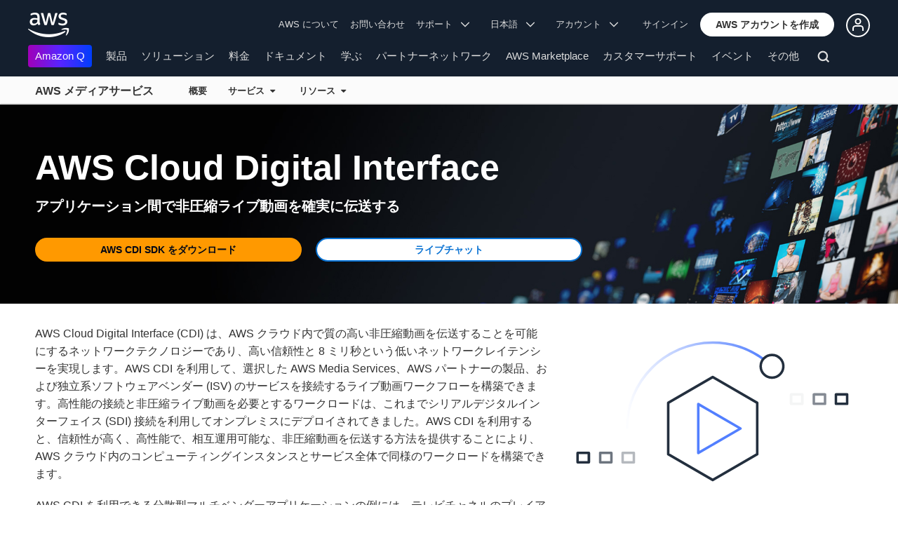

--- FILE ---
content_type: text/html;charset=UTF-8
request_url: https://aws.amazon.com/jp/media-services/resources/cdi/
body_size: 19599
content:
<!doctype html>
<html class="no-js aws-lng-ja_JP aws-with-target" lang="ja-JP" data-static-assets="https://a0.awsstatic.com" data-js-version="1.0.599" data-css-version="1.0.509">
 <head>
  <meta http-equiv="Content-Security-Policy" content="default-src 'self' data: https://a0.awsstatic.com https://prod.us-east-1.ui.gcr-chat.marketing.aws.dev; base-uri 'none'; connect-src 'self' https://*.analytics.console.aws.a2z.com https://*.harmony.a2z.com https://*.marketing.aws.dev https://*.panorama.console.api.aws https://*.prod.chc-features.uxplatform.aws.dev https://*.us-east-1.prod.mrc-sunrise.marketing.aws.dev https://112-tzm-766.mktoresp.com https://112-tzm-766.mktoutil.com https://8810.clrt.ai https://a0.awsstatic.com https://a0.p.awsstatic.com https://a1.awsstatic.com https://amazonwebservices.d2.sc.omtrdc.net https://amazonwebservicesinc.tt.omtrdc.net https://api-v2.builderprofile.aws.dev https://api.regional-table.region-services.aws.a2z.com https://api.us-west-2.prod.pricing.aws.a2z.com https://assets.storylane.io https://auth.aws.amazon.com https://aws.amazon.com https://aws.amazon.com/p/sf/ https://aws.demdex.net https://b0.p.awsstatic.com https://c0.b0.p.awsstatic.com https://calculator.aws https://chatbot-api.us-east-1.prod.mrc-sunrise.marketing.aws.dev https://chatbot-stream-api.us-east-1.prod.mrc-sunrise.marketing.aws.dev https://clientlogger.marketplace.aws.a2z.com https://cm.everesttech.net https://csml-plc-prod.us-west-2.api.aws/plc/csml/logging https://d0.awsstatic.com https://d0.m.awsstatic.com https://d1.awsstatic.com https://d1fgizr415o1r6.cloudfront.net https://d2c.aws.amazon.com https://d3borx6sfvnesb.cloudfront.net https://dftu77xade0tc.cloudfront.net https://dpm.demdex.net https://edge.adobedc.net https://fls-na.amazon.com https://i18n-string.us-west-2.prod.pricing.aws.a2z.com https://iad.staging.prod.tv.awsstatic.com https://infra-api.us-east-1.prod.mrc-sunrise.marketing.aws.dev https://ingestion.aperture-public-api.feedback.console.aws.dev https://livechat-api.us-east-1.prod.mrc-sunrise.marketing.aws.dev https://log.clrt.ai https://pricing-table.us-west-2.prod.site.p.awsstatic.com https://prod-us-west-2.csp-report.marketing.aws.dev https://prod.log.shortbread.aws.dev https://prod.tools.shortbread.aws.dev https://prod.us-east-1.api.gcr-chat.marketing.aws.dev https://prod.us-east-1.rest-bot.gcr-chat.marketing.aws.dev https://prod.us-east-1.ui.gcr-chat.marketing.aws.dev https://prod2.clientlogger.cn-northwest-1.marketplace.aws.a2z.org.cn https://public.lotus.awt.aws.a2z.com https://r0.m.awsstatic.com https://s0.awsstatic.com https://s3.amazonaws.com/aws-messaging-pricing-information/ https://s3.amazonaws.com/public-pricing-agc/ https://spot-bid-advisor.s3.amazonaws.com https://t0.m.awsstatic.com https://target.aws.amazon.com https://token.us-west-2.prod.site.p.awsstatic.com https://tv.awsstatic.com https://view-stage.us-west-2.prod.pricing.aws.a2z.com https://view-staging.us-east-1.prod.plc1-prod.pricing.aws.a2z.com https://vs.aws.amazon.com https://webchat-aws.clink.cn https://wrp.aws.amazon.com https://www.youtube-nocookie.com https://xcxrmtkxx5.execute-api.us-east-1.amazonaws.com/prod/ wss://*.transport.connect.us-east-1.amazonaws.com wss://prod.us-east-1.wss-bot.gcr-chat.marketing.aws.dev wss://webchat-aws.clink.cn; font-src 'self' data: https://a0.awsstatic.com https://f0.awsstatic.com https://fonts.gstatic.com https://prod.us-east-1.ui.gcr-chat.marketing.aws.dev; frame-src 'self' https://*.widget.console.aws.amazon.com https://aws.demdex.net https://aws.storylane.io https://c0.b0.p.awsstatic.com https://calculator.aws https://conversational-experience-worker.widget.console.aws.amazon.com/lotus/isolatedIFrame https://dpm.demdex.net https://pricing-table.us-west-2.prod.site.p.awsstatic.com https://token.us-west-2.prod.site.p.awsstatic.com https://www.youtube-nocookie.com; img-src 'self' blob: data: https://*.vidyard.com https://*.ytimg.com https://a0.awsstatic.com https://amazonwebservices.d2.sc.omtrdc.net https://app-pages.storylane.io https://avatars.builderprofile.aws.dev https://aws-clink2-resource.s3.cn-northwest-1.amazonaws.com.cn https://aws-quickstart.s3.amazonaws.com https://aws.amazon.com https://aws.demdex.net https://awsmedia.s3.amazonaws.com https://chat.us-east-1.prod.mrc-sunrise.marketing.aws.dev https://cm.everesttech.net https://d1.awsstatic.com https://d1d1et6laiqoh9.cloudfront.net https://d2908q01vomqb2.cloudfront.net https://d2c.aws.amazon.com https://d2cpw7vd6a2efr.cloudfront.net https://d36cz9buwru1tt.cloudfront.net https://d7umqicpi7263.cloudfront.net https://docs.aws.amazon.com https://dpm.demdex.net https://fls-na.amazon.com https://google.ca https://google.co.in https://google.co.jp https://google.co.th https://google.co.uk https://google.com https://google.com.ar https://google.com.au https://google.com.br https://google.com.hk https://google.com.mx https://google.com.tr https://google.com.tw https://google.de https://google.es https://google.fr https://google.it https://google.nl https://google.pl https://google.ru https://iad.staging.prod.tv.awsstatic.com https://img.youtube.com https://marketingplatform.google.com https://media.amazonwebservices.com https://p.adsymptotic.com https://pages.awscloud.com https://prod.us-east-1.ui.gcr-chat.marketing.aws.dev https://s3.amazonaws.com/aws-quickstart/ https://ssl-static.libsyn.com https://static-cdn.jtvnw.net https://tv.awsstatic.com https://webchat-aws.clink.cn https://www.google.com https://www.linkedin.com https://yt3.ggpht.com; media-src 'self' blob: https://*.libsyn.com https://a0.awsstatic.com https://anchor.fm https://awsmedia.s3.amazonaws.com https://awspodcastsiberiaent.s3.eu-west-3.amazonaws.com https://chat.us-east-1.prod.mrc-sunrise.marketing.aws.dev https://chtbl.com https://content.production.cdn.art19.com https://d1.awsstatic.com https://d1hemuljm71t2j.cloudfront.net https://d1le29qyzha1u4.cloudfront.net https://d1oqpvwii7b6rh.cloudfront.net https://d1vo51ubqkiilx.cloudfront.net https://d1yyh5dhdgifnx.cloudfront.net https://d2908q01vomqb2.cloudfront.net https://d2a6igt6jhaluh.cloudfront.net https://d3ctxlq1ktw2nl.cloudfront.net https://d3h2ozso0dirfl.cloudfront.net https://dgen8gghn3u86.cloudfront.net https://dk261l6wntthl.cloudfront.net https://download.stormacq.com/aws/podcast/ https://dts.podtrac.com https://iad.staging.prod.tv.awsstatic.com https://media.amazonwebservices.com https://mktg-apac.s3-ap-southeast-1.amazonaws.com https://rss.art19.com https://s3-ap-northeast-1.amazonaws.com/aws-china-media/ https://tv.awsstatic.com https://www.buzzsprout.com; object-src 'none'; script-src 'sha256-y7BarsIMRveRwFT2O+DZFhawiiBwLPa2F6VP6erElbk=' 'nonce-id5UciXPhATgeLigwHeVEJM5pPgimHTLCdaU0JVM0SE=' 'self' blob: https://*.cdn.console.awsstatic.com/ https://*.cdn.uis.awsstatic.com/ https://*.us-east-1.prod.mrc-sunrise.marketing.aws.dev https://a.b.cdn.console.awsstatic.com https://a0.awsstatic.com https://amazonwebservicesinc.tt.omtrdc.net https://cdn.builderprofile.aws.dev https://cx0.m.awsstatic.com https://cxstatic.marketing.aws.dev https://d0.m.awsstatic.com https://d2c.aws.amazon.com https://googleads.g.doubleclick.net https://loader.us-east-1.prod.mrc-sunrise.marketing.aws.dev https://prod.us-east-1.ui.gcr-chat.marketing.aws.dev https://r0.m.awsstatic.com https://spot-price.s3.amazonaws.com https://static.doubleclick.net https://t0.m.awsstatic.com https://token.us-west-2.prod.site.p.awsstatic.com https://website.spot.ec2.aws.a2z.com https://www.google.com https://www.gstatic.com https://www.youtube.com/iframe_api https://www.youtube.com/s/player/; style-src 'self' 'unsafe-inline' https://a0.awsstatic.com https://assets.storylane.io https://prod.us-east-1.ui.gcr-chat.marketing.aws.dev https://t0.m.awsstatic.com https://token.us-west-2.prod.site.p.awsstatic.com" data-report-uri="https://prod-us-west-2.csp-report.marketing.aws.dev/submit">
  <meta http-equiv="content-type" content="text/html; charset=UTF-8">
  <meta name="viewport" content="width=device-width, initial-scale=1.0">
  <link rel="preconnect" href="https://a0.awsstatic.com" crossorigin="anonymous">
  <link rel="dns-prefetch" href="https://a0.awsstatic.com">
  <link rel="dns-prefetch" href="https://d1.awsstatic.com">
  <link rel="dns-prefetch" href="https://amazonwebservicesinc.tt.omtrdc.net">
  <link rel="dns-prefetch" href="https://s0.awsstatic.com">
  <link rel="dns-prefetch" href="https://t0.m.awsstatic.com">
  <link rel="dns-prefetch" href="https://cxstatic.marketing.aws.dev">
  <title>Cloud Digital Interface</title>
  <meta name="description" content="Cloud Digital Interface の概要">
  <meta name="robots" content="index, follow">
  <meta property="twitter:title" content="Cloud Digital Interface">
  <meta property="twitter:description" content="Cloud Digital Interface の概要">
  <meta property="og:title" content="Cloud Digital Interface">
  <meta http-equiv="X-UA-Compatible" content="IE=edge,chrome=1">
  <link rel="canonical" href="https://aws.amazon.com/jp/media-services/resources/cdi/">
  <link rel="alternate" href="https://aws.amazon.com/de/media-services/resources/cdi/" hreflang="de-de">
  <link rel="alternate" href="https://aws.amazon.com/media-services/resources/cdi/" hreflang="en-us">
  <link rel="alternate" href="https://aws.amazon.com/es/media-services/resources/cdi/" hreflang="es-es">
  <link rel="alternate" href="https://aws.amazon.com/fr/media-services/resources/cdi/" hreflang="fr-fr">
  <link rel="alternate" href="https://aws.amazon.com/id/media-services/resources/cdi/" hreflang="id-id">
  <link rel="alternate" href="https://aws.amazon.com/it/media-services/resources/cdi/" hreflang="it-it">
  <link rel="alternate" href="https://aws.amazon.com/ko/media-services/resources/cdi/" hreflang="ko-kr">
  <link rel="alternate" href="https://aws.amazon.com/pt/media-services/resources/cdi/" hreflang="pt-br">
  <link rel="alternate" href="https://aws.amazon.com/cn/media-services/resources/cdi/" hreflang="zh-cn">
  <link rel="alternate" href="https://aws.amazon.com/tw/media-services/resources/cdi/" hreflang="zh-tw">
  <script src="https://a0.awsstatic.com/libra/1.0.599/csp/csp-report.js" async="true"></script>
  <meta property="twitter:card" content="summary">
  <meta property="twitter:image" content="https://a0.awsstatic.com/libra-css/images/logos/aws_logo_smile_179x109.png">
  <meta property="twitter:site" content="@awscloud">
  <meta property="fb:pages" content="153063591397681">
  <meta name="baidu-site-verification" content="pjxJUyWxae">
  <meta name="360-site-verification" content="cbe5c6f0249e273e71fffd6d6580ce09">
  <meta name="shenma-site-verification" content="79b94bb338f010af876605819a332e19_1617844070">
  <meta name="sogou_site_verification" content="Ow8cCy3Hgq">
  <link rel="icon" type="image/ico" href="https://a0.awsstatic.com/libra-css/images/site/fav/favicon.ico">
  <link rel="shortcut icon" type="image/ico" href="https://a0.awsstatic.com/libra-css/images/site/fav/favicon.ico">
  <link rel="apple-touch-icon" sizes="57x57" href="https://a0.awsstatic.com/libra-css/images/site/touch-icon-iphone-114-smile.png">
  <link rel="apple-touch-icon" sizes="72x72" href="https://a0.awsstatic.com/libra-css/images/site/touch-icon-ipad-144-smile.png">
  <link rel="apple-touch-icon" sizes="114x114" href="https://a0.awsstatic.com/libra-css/images/site/touch-icon-iphone-114-smile.png">
  <link rel="apple-touch-icon" sizes="144x144" href="https://a0.awsstatic.com/libra-css/images/site/touch-icon-ipad-144-smile.png">
  <meta property="og:type" content="company">
  <meta property="og:url" content="https://aws.amazon.com/jp/media-services/resources/cdi/">
  <meta property="og:image" content="https://a0.awsstatic.com/libra-css/images/logos/aws_logo_smile_1200x630.png">
  <meta property="og:site_name" content="Amazon Web Services, Inc.">
  <meta name="facebook-domain-verification" content="ucogvbvio3zpukhjxw4pcprci7qylr">
  <meta name="google-site-verification" content="XHghG81ulgiW-3EylGcF48sG28tBW5EH0bNUhgo_DrU">
  <meta name="msvalidate.01" content="6F92E52A288E266E30C2797ECB5FCCF3">
  <link rel="stylesheet" href="https://a0.awsstatic.com/libra-css/css/1.0.509/style-awsm-base.css">
  <link rel="stylesheet" href="https://a0.awsstatic.com/libra-css/css/1.0.509/style-awsm-components.css">
  <script type="esms-options">{"noLoadEventRetriggers": true, "nonce":"id5UciXPhATgeLigwHeVEJM5pPgimHTLCdaU0JVM0SE="}</script>
  <script async src="https://a0.awsstatic.com/eb-csr/2.0.5/polyfills/es-module-shims/es-module-shims.js"></script>
  <script type="importmap">{"imports":{"react":"https://a0.awsstatic.com/eb-csr/2.0.5/react/react.js","react/jsx-runtime":"https://a0.awsstatic.com/eb-csr/2.0.5/react/jsx-runtime.js","react-dom":"https://a0.awsstatic.com/eb-csr/2.0.5/react/react-dom.js","react-dom/server":"https://a0.awsstatic.com/eb-csr/2.0.5/react/server-browser.js","react-dom-server-browser":"https://a0.awsstatic.com/eb-csr/2.0.5/react/react-dom-server-browser.js","sanitize-html":"https://a0.awsstatic.com/eb-csr/2.0.5/sanitize-html/index.js","video.js":"https://a0.awsstatic.com/eb-csr/2.0.5/videojs/video.js","videojs-event-tracking":"https://a0.awsstatic.com/eb-csr/2.0.5/videojs/videojs-event-tracking.js","videojs-hotkeys":"https://a0.awsstatic.com/eb-csr/2.0.5/videojs/videojs-hotkeys.js","@amzn/awsmcc":"https://a0.awsstatic.com/awsmcc/1.0.1/bundle/index.js"}}</script>
  <script type="application/json" id="aws-page-settings">
  {
    "supportedLanguages": ["ar","cn","de","en","es","fr","id","it","jp","ko","pt","ru","th","tr","tw","vi"],
    "defaultLanguage": "en",
    "logDataSet": "LIVE:PROD",
    "logInstance": "PUB",
    "csdsEndpoint": "https://d2c.aws.amazon.com/",
    "framework": "v2",
    "g11nLibPath": "https://a0.awsstatic.com/g11n-lib/2.0.108",
    "i18nStringPath": "https://i18n-string.us-west-2.prod.pricing.aws.a2z.com",
    "libraCSSPath": "https://a0.awsstatic.com/libra-css/css/1.0.509",
    "libraCSSImagePath": "https://a0.awsstatic.com/libra-css/images",
    "isLoggingEnabled": true,
    "currentLanguage": "ja-JP",
    "currentStage": "Prod",
    "isBJS": false,
    "isMarketplace": false,
    "isRTL": false,
    "requireBaseUrl": "https://a0.awsstatic.com",
    "requirePackages":[
      {
          "name": "libra",
          "location": "libra/1.0.599"
      }
    ],
    "requirePaths": {
      "directories": "https://a0.awsstatic.com/libra/1.0.599/directories",
      "libra-cardsui": "https://a0.awsstatic.com/libra/1.0.599/libra-cardsui",
      "librastandardlib": "https://a0.awsstatic.com/libra/1.0.599/librastandardlib",
      "aws-blog": "https://a0.awsstatic.com/aws-blog/1.0.80/js",
      "plc": "https://a0.awsstatic.com/plc/js/1.0.138/plc",
      "scripts": "libra/1.0.599/v1-polyfills/scripts",
      "libra-search": "https://a0.awsstatic.com/libra-search/1.0.19/js",
      "pricing-calculator": "https://a0.awsstatic.com/pricing-calculator/js/1.0.2",
      "pricing-savings-plan": "https://a0.awsstatic.com/pricing-savings-plan/js/1.0.23"
    },
    "staticAssetPath": "https://a0.awsstatic.com",
    "jsAssetPath": "https://a0.awsstatic.com/libra/1.0.599",
    "awstvVideoAssetOrigin": "https://tv.awsstatic.com",
    "awstvVideoAPIOrigin": "//aws.amazon.com"
  }
</script>
  <script src="https://a0.awsstatic.com/libra/1.0.599/libra-head.js"></script>
  <script src="https://a0.awsstatic.com/s_code/js/3.0/awshome_s_code.js"></script>
  <script async src="https://a0.awsstatic.com/da/js/1.0.51/aws-da.js"></script>
  <link rel="stylesheet" href="https://a0.awsstatic.com/eb-csr/2.0.5/orchestrate.css">
  <script type="module" async="true" src="https://a0.awsstatic.com/eb-csr/2.0.5/orchestrate.js"></script>
  <script type="application/json" id="target-mediator">{"pageLanguage":"jp","supportedLanguages":["ar","cn","de","en","es","fr","id","it","jp","ko","pt","ru","th","tr","tw","vi"],"offerOrigin":"https://s0.awsstatic.com"}</script>
  <script data-js-script="target-mediator" src="https://a0.awsstatic.com/target/1.0.126/aws-target-mediator.js" async="true"></script>
  <script type="module" async id="awsm-csa" data-awsm-csa-meta="{&quot;env&quot;:{&quot;stage&quot;:&quot;prod&quot;}}" src="https://d0.m.awsstatic.com/awsm-acslibs/1.0.0/bundle/index.js"></script>
 </head>
 <body class="awsm">
  <script id="awsc-panorama-bundle" type="text/javascript" src="https://prod.pa.cdn.uis.awsstatic.com/panorama-nav-init.js" data-config="{&quot;appEntity&quot;:&quot;aws-marketing&quot;,&quot;region&quot;:&quot;us-west-1&quot;,&quot;service&quot;:&quot;global-site&quot;,&quot;trackerConstants&quot;:{&quot;cookieDomain&quot;:&quot;aws.amazon.com&quot;}}" async="true"></script>
  <a id="aws-page-skip-to-main" class="lb-sr-only lb-sr-only-focusable lb-bold lb-skip-el" href="#aws-page-content-main"> メインコンテンツに移動</a>
  <header id="aws-page-header" class="awsm m-page-header lb-with-mobile-subrow" role="banner">
   <div id="m-nav" class="m-nav" role="navigation" aria-label="グローバルナビゲーション">
    <div class="m-nav-header lb-clearfix" data-menu-url="https://s0.awsstatic.com/ja_JP/nav/v3/panel-content/desktop/index.html">
     <div class="m-nav-logo">
      <div class="lb-bg-logo aws-amazon_web_services_smile-header-desktop-en">
       <a href="https://aws.amazon.com/jp/?nc2=h_lg"><span>Amazon Web Services のホームページに戻るには、ここをクリック</span></a>
      </div>
     </div>
     <nav class="m-nav-secondary-links" style="min-width: 620px" aria-label="セカンダリグローバルナビゲーション">
      <a href="/jp/about-aws/?nc2=h_header">AWS について</a> <a href="/jp/contact-us/?nc2=h_header">お問い合わせ</a> <a class="lb-txt-none lb-tiny-iblock lb-txt-13 lb-txt lb-has-trigger-indicator" href="#" data-mbox-ignore="true" data-lb-popover-trigger="popover-support-selector" role="button" aria-expanded="false" aria-label="Explore support options" id="popover-popover-support-selector-trigger" aria-controls="popover-support-selector" aria-haspopup="true"> サポート &nbsp; 
       <svg viewbox="0 0 16 16" fill="none" xmlns="http://www.w3.org/2000/svg" class="icon-chevron-down lb-trigger-mount">
        <path d="M1 4.5L8 11.5L15 4.5" stroke-width="2" stroke-linecap="round" stroke-linejoin="round" />
       </svg> </a> <a id="m-nav-language-selector" class="lb-tiny-iblock lb-txt lb-has-trigger-indicator" href="#" data-lb-popover-trigger="popover-language-selector" data-language="jp" aria-label="サイトの言語を設定" role="button" aria-controls="popover-language-selector" aria-expanded="false" aria-haspopup="true"> 日本語 &nbsp; 
       <svg viewbox="0 0 16 16" fill="none" xmlns="http://www.w3.org/2000/svg" class="icon-chevron-down lb-trigger-mount">
        <path d="M1 4.5L8 11.5L15 4.5" stroke-width="2" stroke-linecap="round" stroke-linejoin="round" />
       </svg> </a> <a class="lb-tiny-iblock lb-txt lb-has-trigger-indicator" href="#" data-lb-popover-trigger="popover-my-account" aria-label="アカウントオプションにアクセス" role="button" aria-controls="popover-my-account" aria-expanded="false" aria-haspopup="true"> アカウント &nbsp; 
       <svg viewbox="0 0 16 16" fill="none" xmlns="http://www.w3.org/2000/svg" class="icon-chevron-down lb-trigger-mount">
        <path d="M1 4.5L8 11.5L15 4.5" stroke-width="2" stroke-linecap="round" stroke-linejoin="round" />
       </svg> </a>
      <div class="m-nav-cta-btn">
       <div class="lb-mbox js-mbox" data-lb-comp="mbox" data-lb-comp-ignore="true" data-mbox="en_header_nav_cta">
        <div class="lb-data-attr-wrapper data-attr-wrapper" data-da-type="so" data-da-so-type="viewport" data-da-so-language="jp" data-da-so-category="monitoring" data-da-so-name="nav-buttons" data-da-so-version="sign-up-sign-in-all" data-da-so-url="nav">
         <div class="data-attr-wrapper lb-tiny-iblock lb-none-pad lb-box" data-da-type="so" data-da-so-type="viewport" data-da-so-language="jp" data-da-so-category="monitoring" data-da-so-name="nav-buttons" data-da-so-version="prospect-sign-in" data-da-so-url="all">
          <a class="lb-txt-none lb-tiny-iblock lb-txt-13 lb-txt" style="padding-top:8px; padding-right:13px;" href="https://console.aws.amazon.com/console/home?nc2=h_ct&amp;src=header-signin"> サインイン</a>
         </div>
         <div class="data-attr-wrapper lb-tiny-iblock lb-none-v-margin lb-btn" data-da-type="so" data-da-so-type="viewport" data-da-so-language="jp" data-da-so-category="monitoring" data-da-so-name="nav-buttons" data-da-so-version="prospect-signup" data-da-so-url="all">
          <a class="lb-btn-p-primary" href="https://portal.aws.amazon.com/gp/aws/developer/registration/index.html?nc2=h_ct&amp;src=header_signup" data-trk-params="{&quot;trkOverrideWithQs&quot;:true}" role="button"> <span> AWS アカウントを作成</span> </a>
         </div>
        </div>
       </div>
       <div class="lb-mbox js-mbox" data-lb-comp="mbox" data-lb-comp-ignore="true" data-mbox="en_header_desktop_nav_cta_test">
        <div class="data-attr-wrapper lb-tiny-iblock lb-none-pad lb-box" style="padding-top:2px; padding-left:13px;" data-da-type="so" data-da-so-category="monitoring" data-da-so-language="jp" data-da-so-name="builder-id-dropdown-button" data-da-so-type="viewport" data-da-so-version="main-button-clicks" data-da-so-url="desktop">
         <div class="lb-tiny-iblock lb-box">
          <div class="lb-tiny-iblock lb-micro-v-margin lb-btn lb-icon-only" data-myaws-auth-hidden-only="true">
           <a class="lb-btn-da-primary-rounded" href="#" data-mbox-ignore="true" data-lb-popover-trigger="signed-out-options" role="button" aria-expanded="false" aria-label="AWS Builder Id options" id="popover-signed-out-options-trigger" aria-controls="signed-out-options" aria-haspopup="true"> <span> <i class="icon-user-o-aura lb-before"></i></span> </a>
          </div>
          <div class="lb-tiny-iblock lb-micro-v-margin m-no-auth lb-btn lb-icon-only" data-myaws-auth-only="true">
           <a class="lb-btn-da-primary-rounded" href="#" data-mbox-ignore="true" data-lb-popover-trigger="signed-in-options" role="button" aria-expanded="false" aria-label="AWS Builder Id options" id="popover-signed-in-options-trigger" aria-controls="signed-in-options" aria-haspopup="true"> <span> <i class="icon-user-aura lb-before"></i></span> </a>
          </div>
         </div>
         <div class="lb-none-pad lb-popover lb-popover-rounded lb-popover-mid-small" style="padding-top:40px; padding-left:40px; padding-bottom:40px; padding-right:40px;" data-lb-comp="popover" data-id="signed-out-options" id="signed-out-options" aria-modal="false" aria-labelledby="popover-signed-out-options-trigger" data-action="hover" data-position="top">
          <a class="lb-popover-close" role="button" tabindex="0" aria-label="閉じる" title="閉じる"> <span class="lb-sr-only">閉じる</span> </a>
          <div class="lb-tiny-align-center lb-txt-bold lb-txt-none lb-txt-20 lb-none-v-margin lb-txt">プロファイル</div>
          <div class="lb-tiny-align-center lb-txt-none lb-none-v-margin lb-txt">プロファイルは、特定の AWS エクスペリエンスとのインタラクションの改善に役立ちます。</div>
          <div class="lb-none-pad lb-none-v-margin lb-box" style="margin-top:32px;">
           <div class="lb-data-attr-wrapper data-attr-wrapper" data-da-type="so" data-da-so-category="monitoring" data-da-so-language="jp" data-da-so-name="builder-id-dropdown-button" data-da-so-type="viewport" data-da-so-version="sign-in-button" data-da-so-url="desktop">
            <div class="lb-xlarge-radius lb-border-p lb-none-pad lb-box" style="background-color:rgb(17,22,29); color:rgb(17,22,29); border-color:rgb(17,22,29);">
             <a class="lb-tiny-align-center lb-txt-none lb-none-pad lb-none-v-margin lb-txt" style="padding-top:5px; color:#f5f5f5; padding-bottom:5px;" data-myaws-requested-url="true" href="https://auth.aws.amazon.com/sign-in"> ログイン</a>
            </div>
           </div>
          </div>
         </div>
         <div class="lb-none-pad lb-popover lb-popover-rounded lb-popover-mid-small" style="padding-top:40px; padding-left:40px; padding-bottom:40px; padding-right:40px;" data-lb-comp="popover" data-id="signed-in-options" id="signed-in-options" aria-modal="false" aria-labelledby="popover-signed-in-options-trigger" data-action="hover" data-position="top">
          <a class="lb-popover-close" role="button" tabindex="0" aria-label="閉じる" title="閉じる"> <span class="lb-sr-only">閉じる</span> </a>
          <div class="lb-tiny-align-center lb-txt-bold lb-txt-none lb-txt-20 lb-none-v-margin lb-txt">プロファイル</div>
          <div class="lb-tiny-align-center lb-txt-none lb-none-v-margin lb-txt">プロファイルは、特定の AWS エクスペリエンスとのインタラクションの改善に役立ちます。</div>
          <div class="lb-none-pad lb-none-v-margin lb-box" style="margin-top:32px;">
           <div class="lb-data-attr-wrapper data-attr-wrapper" data-da-type="so" data-da-so-category="monitoring" data-da-so-language="jp" data-da-so-name="builder-id-dropdown-button" data-da-so-type="viewport" data-da-so-version="view-profile" data-da-so-url="desktop">
            <div class="lb-xlarge-radius lb-border-p lb-none-pad lb-box" style="color:rgb(17,22,29); border-color:rgb(17,22,29);">
             <a class="lb-tiny-align-center lb-txt-none lb-none-v-margin lb-txt" style="padding-top:5px; color:rgb(17,22,29); padding-bottom:5px;" href="https://aws.amazon.com/profile"> プロファイルを表示</a>
            </div>
           </div>
           <div class="lb-data-attr-wrapper data-attr-wrapper" data-da-type="so" data-da-so-category="monitoring" data-da-so-language="jp" data-da-so-name="builder-id-dropdown-button" data-da-so-type="viewport" data-da-so-version="log-out" data-da-so-url="desktop">
            <a class="lb-tiny-align-center lb-txt-none lb-none-v-margin lb-txt" style="color:rgb(17,22,29); margin-top:16px;" data-myaws-requested-url="true" href="https://auth.aws.amazon.com/sign-out"> ログアウト</a>
           </div>
          </div>
         </div>
        </div>
       </div>
      </div>
     </nav>
     <div class="m-nav-primary-group">
      <nav class="m-nav-primary-links" aria-label="プライマリグローバルナビゲーション">
       <i class="m-nav-angle-left-icon" aria-hidden="true"></i>
       <ul>
        <li aria-expanded="false"><span><a href="https://aws.amazon.com/q/?nc2=h_ql_prod_l1_q" class="m-nav-featured">Amazon Q</a></span></li>
        <li aria-expanded="false"><span><a href="/jp/products/?nc2=h_ql_prod" data-panel="m-nav-panel-products">製品</a></span></li>
        <li aria-expanded="false"><span><a href="/jp/solutions/?nc2=h_ql_sol" data-panel="m-nav-panel-solutions">ソリューション</a></span></li>
        <li aria-expanded="false"><span><a href="/jp/pricing/?nc2=h_ql_pr" data-panel="m-nav-panel-pricing">料金</a></span></li>
        <li aria-expanded="false"><span><a href="https://aws.amazon.com/documentation-overview/?nc2=h_ql_doc_do" data-panel="m-nav-panel-documentation">ドキュメント</a></span></li>
        <li aria-expanded="false"><span><a href="/jp/getting-started/?nc2=h_ql_le" data-panel="m-nav-panel-learn">学ぶ</a></span></li>
        <li aria-expanded="false"><span><a href="/jp/partners/?nc2=h_ql_pn" data-panel="m-nav-panel-partner">パートナーネットワーク</a></span></li>
        <li aria-expanded="false"><span><a href="https://aws.amazon.com/marketplace/?nc2=h_ql_mp" data-panel="m-nav-panel-marketplace">AWS Marketplace</a></span></li>
        <li aria-expanded="false"><span><a href="/jp/customer-enablement/?nc2=h_ql_ce" data-panel="m-nav-panel-customer">カスタマーサポート</a></span></li>
        <li aria-expanded="false"><span><a href="/jp/events/?nc2=h_ql_ev" data-panel="m-nav-panel-events">イベント</a></span></li>
        <li aria-expanded="false"><span><a href="/jp/contact-us/?nc2=h_ql_exm" data-panel="m-nav-panel-more">その他 </a></span></li>
       </ul>
       <div class="m-nav-icon-group">
        <i class="m-nav-angle-right-icon" aria-hidden="true"></i>
        <button class="m-nav-search-icon" tabindex="0" aria-expanded="false" aria-label="検索">
         <svg viewbox="0 0 16 16" fill="none" xmlns="http://www.w3.org/2000/svg" class="icon-magnify">
          <path d="M10.5 10.5L14.5 14.5" stroke-width="2" stroke-linejoin="round" /> <path d="M7 12.5C10.0376 12.5 12.5 10.0376 12.5 7C12.5 3.96243 10.0376 1.5 7 1.5C3.96243 1.5 1.5 3.96243 1.5 7C1.5 10.0376 3.96243 12.5 7 12.5Z" stroke-width="2" stroke-linejoin="round" />
         </svg>
        </button>
       </div>
      </nav>
      <div id="m-nav-desktop-search" class="m-nav-search">
       <form action="https://aws.amazon.com/search/" role="search">
        <div class="m-typeahead" data-directory-id="typeahead-suggestions" data-lb-comp="typeahead">
         <input class="m-nav-search-field" placeholder="検索" autocomplete="off" spellcheck="false" dir="auto" type="text" name="searchQuery">
        </div>
       </form>
       <i class="m-nav-close-icon" role="button" aria-label="閉じる"></i>
      </div>
     </div>
    </div>
    <div class="lb-popover lb-popover-aui lb-popover-tiny" data-lb-comp="popover" data-id="popover-language-selector" id="popover-language-selector" aria-modal="false" aria-labelledby="popover-popover-language-selector-trigger" data-action="hover" data-position="top">
     <a class="lb-popover-close" role="button" tabindex="0" aria-label="閉じる" title="閉じる"> <span class="lb-sr-only">閉じる</span> </a>
     <div class="lb-grid lb-row lb-row-max-large lb-snap">
      <div class="lb-col lb-tiny-24 lb-mid-12">
       <ul class="lb-txt-none lb-ul lb-list-style-none lb-tiny-ul-block">
        <li lang="ar-SA" translate="no" data-language="ar"><a href="https://aws.amazon.com/ar/?nc1=h_ls">عربي</a></li>
        <li lang="id-ID" translate="no" data-language="id"><a href="https://aws.amazon.com/id/?nc1=h_ls">Bahasa Indonesia</a></li>
        <li lang="de-DE" translate="no" data-language="de"><a href="https://aws.amazon.com/de/?nc1=h_ls">Deutsch</a></li>
        <li lang="en-US" translate="no" data-language="en"><a href="https://aws.amazon.com/?nc1=h_ls">English</a></li>
        <li lang="es-ES" translate="no" data-language="es"><a href="https://aws.amazon.com/es/?nc1=h_ls">Español</a></li>
        <li lang="fr-FR" translate="no" data-language="fr"><a href="https://aws.amazon.com/fr/?nc1=h_ls">Français</a></li>
        <li lang="it-IT" translate="no" data-language="it"><a href="https://aws.amazon.com/it/?nc1=h_ls">Italiano</a></li>
        <li lang="pt-BR" translate="no" data-language="pt"><a href="https://aws.amazon.com/pt/?nc1=h_ls">Português</a></li>
       </ul>
      </div>
      <div class="lb-col lb-tiny-24 lb-mid-12">
       <ul class="lb-txt-none lb-ul lb-list-style-none lb-tiny-ul-block">
        <li lang="vi-VN" translate="no" data-language="vi"><a href="https://aws.amazon.com/vi/?nc1=f_ls">Tiếng Việt</a></li>
        <li lang="tr-TR" translate="no" data-language="tr"><a href="https://aws.amazon.com/tr/?nc1=h_ls">Türkçe</a></li>
        <li lang="ru-RU" translate="no" data-language="ru"><a href="https://aws.amazon.com/ru/?nc1=h_ls">Ρусский</a></li>
        <li lang="th-TH" translate="no" data-language="th"><a href="https://aws.amazon.com/th/?nc1=f_ls">ไทย</a></li>
        <li lang="ja-JP" translate="no" data-language="jp"><a href="https://aws.amazon.com/jp/?nc1=h_ls">日本語</a></li>
        <li lang="ko-KR" translate="no" data-language="ko"><a href="https://aws.amazon.com/ko/?nc1=h_ls">한국어</a></li>
        <li lang="zh-CN" translate="no" data-language="cn"><a href="https://aws.amazon.com/cn/?nc1=h_ls">中文 (简体)</a></li>
        <li lang="zh-TW" translate="no" data-language="tw"><a href="https://aws.amazon.com/tw/?nc1=h_ls">中文 (繁體)</a></li>
       </ul>
      </div>
     </div>
    </div>
    <div class="lb-popover lb-popover-aui lb-popover-tiny" data-lb-comp="popover" data-id="popover-my-account" id="popover-my-account" aria-modal="false" aria-labelledby="popover-popover-my-account-trigger" data-action="hover" data-position="top">
     <a class="lb-popover-close" role="button" tabindex="0" aria-label="閉じる" title="閉じる"> <span class="lb-sr-only">閉じる</span> </a>
     <ul class="lb-txt-none lb-ul lb-list-style-none lb-tiny-ul-block">
      <li class="m-no-auth" data-myaws-auth-only="true"><a href="/jp/profile/?nc2=h_m_mc">自分のプロフィール</a></li>
      <li class="m-no-auth" data-myaws-auth-only="true"><a href="https://auth.aws.amazon.com/sign-out/?nc2=h_m_mc">AWS Builder ID からサインアウト</a></li>
      <li><a href="https://console.aws.amazon.com/?nc2=h_m_mc">AWS マネジメントコンソール</a></li>
      <li><a href="https://console.aws.amazon.com/billing/home#/account?nc2=h_m_ma">アカウント設定</a></li>
      <li><a href="https://console.aws.amazon.com/billing/home?nc2=h_m_bc">請求情報とコスト管理</a></li>
      <li><a href="https://console.aws.amazon.com/iam/home?nc2=h_m_sc#security_credential">セキュリティ認証情報</a></li>
      <li><a href="https://phd.aws.amazon.com/?nc2=h_m_sc">AWS Personal Health Dashboard</a></li>
     </ul>
    </div>
    <div class="lb-popover lb-popover-aui lb-popover-tiny" data-lb-comp="popover" data-id="popover-support-selector" id="popover-support-selector" aria-modal="false" aria-labelledby="popover-popover-support-selector-trigger" data-action="hover" data-position="top">
     <a class="lb-popover-close" role="button" tabindex="0" aria-label="閉じる" title="閉じる"> <span class="lb-sr-only">閉じる</span> </a>
     <ul class="lb-txt-none lb-ul lb-list-style-none lb-tiny-ul-block">
      <li><a href="https://console.aws.amazon.com/support/home/?nc2=h_ql_cu">サポートセンター</a></li>
      <li><a href="https://iq.aws.amazon.com/?utm=mkt.nav">エキスパートによるサポート</a></li>
      <li><a href="https://repost.aws/knowledge-center/?nc2=h_m_ma">ナレッジセンター</a></li>
      <li><a href="/jp/premiumsupport/?nc2=h_m_bc">AWS サポートの概要</a></li>
      <li><a href="https://repost.aws/">AWS re:Post</a></li>
     </ul>
    </div>
    <script type="text/x-handlebars-template" data-hbs-template-path="nav-desktop/suggestions" data-hbs-context="{&quot;pricingText&quot;:&quot;料金&quot;,&quot;documentationText&quot;:&quot;ドキュメント&quot;,&quot;calculatorText&quot;:&quot;計算ツール&quot;}"></script>
    <script type="text/x-handlebars-template" data-hbs-template-path="nav-desktop/products-head" data-hbs-context="{&quot;productsText&quot;:&quot;製品&quot;}"></script>
    <script type="text/x-handlebars-template" data-hbs-template-path="nav-desktop/keypages-head" data-hbs-context="{&quot;relatedPagesText&quot;:&quot;関連ページ&quot;}"></script>
    <script type="text/x-handlebars-template" data-hbs-template-path="nav-desktop/tutorials-head" data-hbs-context="{&quot;tutorialsText&quot;:&quot;チュートリアル&quot;}"></script>
    <script type="text/x-handlebars-template" data-hbs-template-path="nav-desktop/blogs-head" data-hbs-context="{&quot;blogsText&quot;:&quot;ブログ&quot;}"></script>
    <script type="text/x-handlebars-template" data-hbs-template-path="nav-desktop/see-all" data-hbs-context="{&quot;resultsText&quot;:&quot;次に対するその他の検索結果を表示&quot;}"></script>
   </div>
   <div id="m-nav-mobile" class="m-nav-mobile" role="navigation" aria-label="モバイル向けグローバルナビゲーション">
    <div id="m-nav-mobile-header" class="m-nav-mobile-header m-nav-mobile-with-sub-row" data-menu-url="https://s0.awsstatic.com/ja_JP/nav/v3/panel-content/mobile/index.html">
     <div class="lb-bg-logo aws-amazon_web_services_smile-header-mobile-en">
      <a href="https://aws.amazon.com/jp/?nc2=h_lg"><span>アマゾン ウェブ サービスのホームページに戻るには、ここをクリック</span></a>
     </div>
     <div class="m-nav-mobile-button-group">
      <button class="m-nav-mobile-button icon-search" tabindex="0" aria-expanded="false" aria-label="検索">
       <svg viewbox="0 0 16 16" fill="none" xmlns="http://www.w3.org/2000/svg">
        <path d="M10.5 10.5L14.5 14.5" stroke-width="2" stroke-linejoin="round" /> <path d="M7 12.5C10.0376 12.5 12.5 10.0376 12.5 7C12.5 3.96243 10.0376 1.5 7 1.5C3.96243 1.5 1.5 3.96243 1.5 7C1.5 10.0376 3.96243 12.5 7 12.5Z" stroke-width="2" stroke-linejoin="round" />
       </svg>
      </button>
      <button class="m-nav-mobile-button icon-reorder" tabindex="0" aria-expanded="false" aria-label="メニュー">
       <svg viewbox="0 0 16 16" fill="none" xmlns="http://www.w3.org/2000/svg">
        <path d="M15 3H1" stroke-width="2" stroke-linejoin="round" /> <path d="M15 8H1" stroke-width="2" stroke-linejoin="round" /> <path d="M15 13H1" stroke-width="2" stroke-linejoin="round" />
       </svg>
      </button>
      <div class="lb-mbox js-mbox" data-lb-comp="mbox" data-lb-comp-ignore="true" data-mbox="en_header_mobile_nav_cta_test"></div>
     </div>
     <div id="m-nav-mobile-sub-row" class="m-nav-mobile-sub-row">
      <div class="data-attr-wrapper lb-btn" data-da-type="so" data-da-so-category="monitoring" data-da-so-language="jp" data-da-so-name="global-mobile-sticky-cta-buttons" data-da-so-type="viewport" data-da-so-version="get-started-for-free-cta" data-da-so-url="all">
       <a class="lb-btn-p-primary" href="https://portal.aws.amazon.com/gp/aws/developer/registration/index.html?nc2=h_mobile" role="button"> <span> 無料で開始する</span> </a>
      </div>
      <div class="data-attr-wrapper lb-btn" data-da-type="so" data-da-so-category="monitoring" data-da-so-language="jp" data-da-so-name="global-mobile-sticky-cta-buttons" data-da-so-type="viewport" data-da-so-version="contact-us">
       <a class="lb-btn-p" href="https://aws.amazon.com/contact-us/?nc2=h_mobile" role="button"> <span> お問い合わせ</span> </a>
      </div>
     </div>
    </div>
    <div id="m-nav-mobile-search" class="m-nav-mobile-search">
     <form action="https://aws.amazon.com/search" role="search">
      <div class="m-typeahead">
       <input class="m-nav-search-field" placeholder="検索" autocomplete="off" spellcheck="false" dir="auto" type="text" name="searchQuery">
      </div>
     </form>
    </div>
    <nav id="m-nav-trimdown" aria-label="要約版モバイル向けグローバルナビゲーション">
     <ul class="m-nav-mobile-menu-group">
      <li><a href="/jp/products/?nc2=h_mo"> <span class="m-nav-link-title">製品</span> </a></li>
      <li><a href="/jp/solutions/?nc2=h_mo"> <span class="m-nav-link-title">ソリューション</span> </a></li>
      <li><a href="/jp/pricing/?nc2=h_mo"> <span class="m-nav-link-title">料金</span> </a></li>
      <li><a href="/jp/what-is-aws/?nc2=h_mo"> <span class="m-nav-link-title">AWS 入門</span> </a></li>
      <li><a href="/jp/getting-started/?nc2=h_mo"> <span class="m-nav-link-title">開始方法</span> </a></li>
      <li><a href="https://aws.amazon.com/documentation-overview/?nc2=h_mo"> <span class="m-nav-link-title">ドキュメント</span> </a></li>
      <li><a href="/jp/training/?nc2=h_mo"> <span class="m-nav-link-title">トレーニングと認定</span> </a></li>
      <li><a href="/jp/developer/?nc2=h_mo"> <span class="m-nav-link-title">デベロッパーセンター</span> </a></li>
      <li><a href="/jp/solutions/case-studies/?nc2=h_mo"> <span class="m-nav-link-title">お客様の導入事例</span> </a></li>
      <li><a href="/jp/partners/?nc2=h_mo"> <span class="m-nav-link-title">パートナー</span> </a></li>
      <li><a href="https://aws.amazon.com/marketplace/?nc2=h_mo"> <span class="m-nav-link-title">AWS Marketplace</span> </a></li>
      <li><a href="https://console.aws.amazon.com/support/home?nc2=h_ql_cu"> <span class="m-nav-link-title">サポート</span> </a></li>
      <li><a href="https://repost.aws/"> <span class="m-nav-link-title">AWS re:Post</span> </a></li>
      <li><a href="https://console.aws.amazon.com/console/home"> <span class="m-nav-link-title">コンソールにログイン</span> </a></li>
      <li><a href="/jp/console/mobile/"> <span class="m-nav-link-title">モバイルアプリをダウンロード</span> </a></li>
     </ul>
    </nav>
   </div>
   <div class="lb-sticky-subnav" data-lb-comp="sticky-subnav" data-lb-page-path="/jp/media-services/resources/cdi/">
    <div class="lb-row lb-row-max-large lb-snap">
     <div class="lb-tiny-24 lb-sticky-subnav-content">
      <div class="lb-sticky-subnav-title">
       <a class="lb-txt-none lb-txt" href="/jp/media-services/"> AWS メディアサービス</a>
      </div>
      <div class="lb-sticky-subnav-links">
       <a class="lb-txt-none lb-txt" href="/jp/media-services/"> 概要</a> <a class="lb-txt-none lb-txt lb-has-trigger-indicator" href="#" data-mbox-ignore="true" data-lb-popover-trigger="media-services" role="button" aria-expanded="false" aria-label="開いて詳細情報を表示" id="popover-media-services-trigger" aria-controls="media-services" aria-haspopup="true"> サービス&nbsp; <i class="icon-caret-down lb-trigger-mount"></i></a> <a class="lb-txt-none lb-txt lb-has-trigger-indicator" href="#" data-mbox-ignore="true" data-lb-popover-trigger="media-resources" role="button" aria-expanded="false" aria-label="開いて詳細情報を表示" id="popover-media-resources-trigger" aria-controls="media-resources" aria-haspopup="true"> リソース&nbsp; <i class="icon-caret-down lb-trigger-mount"></i></a>
      </div>
     </div>
    </div>
   </div>
   <div class="lb-popover lb-popover-aui lb-popover-mid" data-lb-comp="popover" data-id="media-services" id="media-services" aria-modal="false" aria-labelledby="popover-media-services-trigger" data-action="hover" data-position="top">
    <a class="lb-popover-close" role="button" tabindex="0" aria-label="閉じる" title="閉じる"> <span class="lb-sr-only">閉じる</span> </a> <a class="lb-txt-none lb-txt" href="/jp/deadline-cloud/"> AWS Deadline Cloud</a> <a class="lb-txt-none lb-txt-squid lb-txt" href="/jp/ivs/"> Amazon Interactive Video Service</a> <a class="lb-txt-none lb-txt-squid lb-txt" href="/jp/elemental-appliances-software/"> AWS Elemental アプライアンスとソフトウェア</a> <a class="lb-txt-none lb-txt-squid lb-txt" href="/jp/mediaconnect/"> AWS Elemental MediaConnect</a> <a class="lb-txt-squid lb-txt" href="/jp/mediaconvert/"> AWS Elemental MediaConvert</a> <a class="lb-txt-none lb-txt-squid lb-txt" href="/jp/medialive/"> AWS Elemental MediaLive</a> <a class="lb-txt-none lb-txt-squid lb-txt" href="/jp/mediapackage/"> AWS Elemental MediaPackage</a> <a class="lb-txt-none lb-txt-squid lb-txt" href="/jp/mediastore/"> AWS Elemental MediaStore</a> <a class="lb-txt-none lb-txt-squid lb-txt" href="/jp/mediatailor/"> AWS Elemental MediaTailor</a> <a class="lb-txt-none lb-txt-squid lb-txt" href="/jp/thinkbox-deadline/"> AWS Thinkbox Deadline</a> <a class="lb-txt-none lb-txt-squid lb-txt" href="/jp/thinkbox-frost/"> AWS Thinkbox Frost</a> <a class="lb-txt-none lb-txt-squid lb-txt" href="/jp/thinkbox-krakatoa/"> AWS Thinkbox Krakatoa</a> <a class="lb-txt-none lb-txt-squid lb-txt" href="/jp/thinkbox-stoke/"> AWS Thinkbox Stoke</a> <a class="lb-txt-none lb-txt-squid lb-txt" href="/jp/thinkbox-xmesh/"> AWS Thinkbox XMesh</a> <a class="lb-txt-none lb-txt-squid lb-txt" href="/jp/kinesis/video-streams/"> Amazon Kinesis Video Streams</a>
   </div>
   <div class="lb-popover lb-popover-aui lb-popover-small" data-lb-comp="popover" data-id="media-resources" id="media-resources" aria-modal="false" aria-labelledby="popover-media-resources-trigger" data-action="hover" data-position="top">
    <a class="lb-popover-close" role="button" tabindex="0" aria-label="閉じる" title="閉じる"> <span class="lb-sr-only">閉じる</span> </a> <a class="lb-txt-none lb-txt-squid lb-txt" href="/jp/media-services/resources/"> メディアサービスのリソース</a> <a class="lb-txt-none lb-txt-squid lb-txt" href="/jp/media/"> M&amp;E のための AWS</a> <a class="lb-txt-none lb-txt-squid lb-txt" href="/jp/media-services/resources/mem/"> メディアイベント管理</a> <a class="lb-txt-none lb-txt-squid lb-txt lb-current-page-link" href="/jp/media-services/resources/cdi/"> クラウドデジタルインターフェイス (CDI)</a>
   </div>
  </header>
  <div id="aws-page-content" class="lb-page-content lb-page-with-sticky-subnav" style="padding-top:0px; padding-bottom:0px;" data-page-alert-target="true">
   <main id="aws-page-content-main" role="main" tabindex="-1">
    <div class="lb-bg-left-top-cover lb-mid-pad lb-none-v-margin lb-grid" style="background-color:#232f3e; padding-top:60px; padding-bottom:60px; background-image:url('https://d1.awsstatic.com/awselemental/banners/AWS_Elemental_video_bg2_moreblack.408bf5f5c9aec276d1906bff5c2b054b27cb589e.jpg');">
     <div class="lb-row lb-row-max-large lb-snap">
      <div class="lb-col lb-tiny-24 lb-mid-24">
       <h1 id="AWS_Cloud_Digital_Interface" class="lb-txt-bold lb-txt-none lb-txt-white lb-tiny-iblock lb-none-v-margin lb-h1-large lb-title">AWS Cloud Digital Interface</h1>
       <h3 id="Reliably_transport_uncompressed_live_video_between_applications" class="lb-txt-normal lb-txt-none lb-txt-white lb-h3 lb-title" style="margin-top:10px; margin-bottom:30px;">アプリケーション間で非圧縮ライブ動画を確実に伝送する</h3>
       <div class="lb-grid lb-row lb-row-max-large lb-snap" style="padding-top:0px; padding-bottom:0px; margin-top:0px; margin-bottom:0px;">
        <div class="lb-col lb-tiny-24 lb-mid-8">
         <div class="lb-none-v-margin lb-btn">
          <a class="lb-btn-p-primary" href="https://github.com/aws/aws-cdi-sdk" role="button"> <span> AWS CDI SDK をダウンロード</span> </a>
         </div>
        </div>
        <div class="lb-col lb-tiny-24 lb-mid-8">
         <div class="lb-none-v-margin lb-btn">
          <a class="lb-btn-p" href="https://pages.awscloud.com/Live-Chat-AWS-Elemental.html" role="button"> <span> ライブチャット</span> </a>
         </div>
        </div>
        <div class="lb-col lb-tiny-24 lb-mid-8"></div>
       </div>
      </div>
     </div>
    </div>
    <div class="lb-grid lb-row lb-row-max-large lb-snap">
     <div class="lb-col lb-tiny-24 lb-mid-24">
      <div class="lb-none-pad lb-none-v-margin lb-grid lb-row lb-row-max-large lb-snap">
       <div class="lb-col lb-tiny-24 lb-mid-15">
        <div class="lb-txt-16 lb-none-v-margin lb-rtxt">
         <p>AWS Cloud Digital Interface (CDI) は、AWS クラウド内で質の高い非圧縮動画を伝送することを可能にするネットワークテクノロジーであり、高い信頼性と 8 ミリ秒という低いネットワークレイテンシーを実現します。AWS CDI を利用して、選択した AWS Media Services、AWS パートナーの製品、および独立系ソフトウェアベンダー (ISV) のサービスを接続するライブ動画ワークフローを構築できます。高性能の接続と非圧縮ライブ動画を必要とするワークロードは、これまでシリアルデジタルインターフェイス (SDI) 接続を利用してオンプレミスにデプロイされてきました。AWS CDI を利用すると、信頼性が高く、高性能で、相互運用可能な、非圧縮動画を伝送する方法を提供することにより、AWS クラウド内のコンピューティングインスタンスとサービス全体で同様のワークロードを構築できます。</p>
         <p>AWS CDI を利用できる分散型マルチベンダーアプリケーションの例には、テレビチャネルのプレイアウト、ライブ動画制作の切り替え、モーショングラフィックの挿入、マルチビューアアプリケーション、動画フレームレートと色空間の変換、フォレンジック透かし、動画のデコードとエンコーディングなどがあります。AWS CDI は、<a href="#How_does_AWS_CDI_enable_reliable.2C_high-bandwidth_video_transport.3F">高性能インスタンスタイプ</a>で利用可能な既存の Amazon&nbsp;Elastic Compute Cloud (Amazon EC2) の機能に基づいています。<a href="https://github.com/aws/aws-cdi-sdk" target="_blank" rel="noopener">AWS CDI Software Development Kit (SDK)</a> をダウンロードし、その機能を製品に統合することから開始できます。
          <br></p>
        </div>
       </div>
       <div class="lb-col lb-tiny-24 lb-mid-9">
        <div class="lb-none-v-margin lb-stretch lb-bodymovin" data-path="https://d1.awsstatic.com/awselemental/animatedsvgs/cdi_v3.31009b2cf18591f120887e1dcc937df36c02eeec.json" data-loop="false" data-viewport="true" data-lb-comp="bodymovin-animation">
         <div class="lb-none-pad">
          <em class="lb-sr-only"></em>
          <div class="lb-bm-animation lb-preload"></div>
         </div>
        </div>
       </div>
      </div>
     </div>
    </div>
    <div class="lb-none-v-margin lb-grid" style="background-color:#f1f4f6; padding-top:30px; padding-bottom:30px;">
     <div class="lb-row lb-row-max-large lb-snap">
      <div class="lb-col lb-tiny-24 lb-mid-24">
       <h2 id="Benefits" class="lb-txt-none lb-h2 lb-title">利点</h2>
       <div class="lb-none-pad lb-none-v-margin lb-xb-grid-wrap">
        <div class="lb-xb-grid lb-row-max-large lb-snap lb-tiny-xb-1 lb-small-xb-3">
         <div class="lb-xbcol">
          <h3 id="Transport_video_with_latency_as_low_as_8_milliseconds" class="lb-h3 lb-title" style="color:#232f3e;">8 ミリ秒という短いレイテンシーで動画を伝送する</h3>
          <div class="lb-txt-16 lb-none-v-margin lb-rtxt">
           <p>AWS CDI は、8 ミリ秒という短い伝送レイテンシーで、Amazon EC2 インスタンス間でライブ動画を伝送するように設計されています。これは、60 フレーム/秒の動画に対して 1 フレーム未満です。AWS CDI を利用すると、レイテンシーと質の要件を損なうことなく、複数の EC2 インスタンスと AWS Media Services でライブ動画ソリューションをデプロイできます。
            <br></p>
          </div>
         </div>
         <div class="lb-xbcol">
          <h3 id="Build_scalable.2C_uncompressed_video_solutions" class="lb-h3 lb-title" style="color:#232f3e;">スケーラブルで非圧縮動画ソリューションを構築する</h3>
          <div class="lb-txt-16 lb-none-v-margin lb-rtxt">
           <p>AWS CDI は、60 フレーム/秒で UHD (Ultra-High Definition) 4K 解像度までの非圧縮動画をサポートしているため、クラウドで高品質のライブ動画ソリューションを構築できます。AWS CDI は、AWS のスケーラビリティと俊敏性を、シリアルデジタルインターフェイス (SDI) や SMPTE 2110 などのオンプレミス標準の raw パフォーマンスと組み合わせています。
            <br></p>
          </div>
         </div>
         <div class="lb-xbcol">
          <h3 id="Connect_products_and_create_live_video_workflows" class="lb-txt-none lb-h3 lb-title" style="color:#232f3e;">製品をつなぎ、ライブ動画ワークフローを作成する</h3>
          <div class="lb-txt-16 lb-none-v-margin lb-rtxt">
           <p>AWS CDI は、音声、動画、およびメタデータスキーマを活用して、異なるベンダーと AWS パートナーの製品間など、アプリケーション間の相互運用性と通信を円滑にします。このスキーマは AWS CDI SDK で定義されており、ソフトウェアパッケージに簡単に統合できるため、アプリケーションは、他のベンダー、AWS パートナー、および特定の AWS Media Services の製品やソリューションと相互運用できます。
            <br></p>
          </div>
         </div>
         <div class="lb-xbcol"></div>
        </div>
       </div>
      </div>
     </div>
    </div>
    <div class="lb-data-attr-wrapper data-attr-wrapper" data-da-type="so" data-da-so-category="monitoring" data-da-so-language="jp" data-da-so-name="product name" data-da-so-type="viewport" data-da-so-version="mid-view" data-da-so-url="/url"></div>
    <div class="lb-bg-logo aws-lb-bg-logo-undefined">
     <a href="#" data-mbox-ignore="true"><span></span></a>
    </div>
    <div class="lb-grid lb-row lb-row-max-large lb-snap">
     <div class="lb-col lb-tiny-24 lb-mid-24">
      <h2 id="How_it_works" class="lb-txt-bold lb-txt-none lb-h2 lb-title" style="color:#232f3e;">仕組み</h2>
      <figure class="lb-img">
       <div style="padding-top:15px; padding-bottom:30px;">
        <img src="https://d1.awsstatic.com/awselemental/v2diagrams/product-page-diagram_AWS_Elemental_r20_AWS_CDI_2x_v2.f8c042eaaa02c32316d79868fe0f2e50ae80cc53.png" alt="" title="" class="cq-dd-image">
       </div>
      </figure>
     </div>
    </div>
    <div id="mid_page"></div>
    <div class="lb-mbox js-mbox" data-lb-comp="mbox" data-lb-comp-ignore="true" data-mbox="jp_banner_product-mid_page"></div>
    <div class="lb-none-v-margin lb-grid" style="background-color:#f1f4f6; padding-top:30px; padding-bottom:30px;">
     <div class="lb-row lb-row-max-large lb-snap">
      <div class="lb-col lb-tiny-24 lb-mid-24">
       <h2 id="Developer_resources" class="lb-txt-bold lb-txt-none lb-h2 lb-title" style="color:#232f3e;">デベロッパー用リソース</h2>
       <div class="lb-none-pad lb-none-v-margin lb-xb-grid-wrap">
        <div class="lb-xb-grid lb-row-max-large lb-xb-equal-height lb-snap lb-tiny-xb-1 lb-small-xb-2 lb-mid-xb-3">
         <div class="lb-xbcol">
          <div class="lb-box lb-box-pw">
           <h4 id="Getting_Started_with_the_AWS_CDI_SDK" class="lb-txt-none lb-txt-blue-600 lb-none-v-margin lb-h4 lb-title" style="margin-bottom:5px;"><a href="https://github.com/aws/aws-cdi-sdk/blob/mainline/README.md" target="_blank" rel="noopener noreferrer"> AWS CDI SDK の開始方法</a></h4>
           <div class="lb-txt-16 lb-none-v-margin lb-rtxt">
            <p>AWS CDI の機能をアプリケーションに迅速に統合することから開始しましょう。</p>
           </div>
          </div>
         </div>
         <div class="lb-xbcol">
          <div class="lb-box lb-box-pw">
           <h4 id="Download_the_AWS_CDI_SDK" class="lb-txt-none lb-txt-blue-600 lb-none-v-margin lb-h4 lb-title" style="margin-bottom:5px;"><a href="https://github.com/aws/aws-cdi-sdk" target="_blank" rel="noopener noreferrer"> AWS CDI SDK をダウンロード</a></h4>
           <div class="lb-txt-16 lb-none-v-margin lb-rtxt">
            <p>AWS CDI SDK のダウンロードと詳細についてはこちらをご覧ください。
             <br></p>
           </div>
          </div>
         </div>
         <div class="lb-xbcol"></div>
        </div>
       </div>
      </div>
     </div>
    </div>
    <div class="lb-none-v-margin lb-grid" style="background-color:#FFFFFF; padding-top:30px; padding-bottom:30px;">
     <div class="lb-row lb-row-max-large lb-snap">
      <div class="lb-col lb-tiny-24 lb-mid-24">
       <h2 id="Blog_posts.2C_videos.2C_and_webinars" class="lb-txt-bold lb-txt-none lb-h2 lb-title" style="color:#232f3e;">ブログ記事、動画、ウェビナー</h2>
       <div class="lb-xb-grid-wrap">
        <div class="lb-xb-grid lb-row-max-large lb-xb-equal-height lb-snap lb-tiny-xb-1 lb-small-xb-2 lb-large-xb-3">
         <div class="lb-xbcol">
          <div class="lb-border-p-feature lb-box" style="background-color:#ffffff;">
           <div class="lb-txt-bold lb-txt-uppercase lb-txt-12 lb-txt" style="color:#969696;">ブログ記事</div>
           <figure class="lb-none-v-margin lb-img">
            <div class="lb-none-pad">
             <img src="https://d1.awsstatic.com/enterprise-marketing/enterprise_page/Enterprise_page_redesign/Resource_Icons/Icon_Resource-Blog.85e0b6e4c55978d7b4b48c52432c5c733b437056.png" alt="" title="" class="cq-dd-image">
            </div>
           </figure>
           <h3 id="AWS_debuts_Cloud_Digital_Interface_.28CDI.29" class="lb-txt-none lb-txt-18 lb-h3 lb-title"><a href="https://aws.amazon.com/blogs/media/aws-debuts-cloud-digital-interface-cdi-to-reliably-transport-uncompressed-live-video-between-applications/"> AWS が Cloud Digital Interface (CDI) をリリース</a></h3>
           <div class="lb-rtxt" style="color:#232F3E;">
            <p>クラウドで信頼性の高いライブ動画アプリケーションを構築する独立系ソフトウェアベンダー (ISV) と AWS パートナー向けのネットワークテクノロジーである AWS Cloud Digital Interface (CDI) をご紹介します。</p>
           </div>
          </div>
         </div>
         <div class="lb-xbcol">
          <div class="lb-border-p-feature lb-box" style="background-color:#ffffff;">
           <div class="lb-txt-bold lb-txt-uppercase lb-txt-12 lb-txt" style="color:#969696;">動画</div>
           <script type="application/ld+json">{"@context":"https://schema.org/","@type":"VideoObject","name":"Paul Cheesbrough of FOX on Using AWS to Modernize and Innovate (FOX の Paul Cheesbrough 氏による AWS を利用したモダナイゼーションとイノベーション) (1:51)","uploadDate":"2025-06-24T00:00Z","thumbnailUrl":"https://i.ytimg.com/vi/W9oobG9rW1M/maxresdefault.jpg","embedUrl":"https://www.youtube-nocookie.com/embed/W9oobG9rW1M"}</script>
           <div class="lb-video lb-video-p" data-source="youtube" data-lb-comp="video" data-youtube-id="W9oobG9rW1M" data-video-title="Paul Cheesbrough of FOX on Using AWS to Modernize and Innovate (FOX の Paul Cheesbrough 氏による AWS を利用したモダナイゼーションとイノベーション) (1:51)" data-placement="inPlace">
            <figure>
             <div class="video-js"></div>
             <figcaption>
              <div>Paul Cheesbrough of FOX on Using AWS to Modernize and Innovate (FOX の Paul Cheesbrough 氏による AWS を利用したモダナイゼーションとイノベーション) (1:51)</div>
             </figcaption>
            </figure>
           </div>
           <div class="lb-rtxt" style="color:#232F3E;">
            <p>FOX の CTO である Paul Cheesbrough 氏が、21st Century Fox を Disney に売却した後、FOX が自らを再構築しなければならなかったことについて語ります。
             <br></p>
           </div>
          </div>
         </div>
         <div class="lb-xbcol">
          <div class="lb-border-p-feature lb-box" style="background-color:#ffffff;">
           <div class="lb-txt-bold lb-txt-uppercase lb-txt-12 lb-txt" style="color:#969696;">動画</div>
           <script type="application/ld+json">{"@context":"https://schema.org/","@type":"VideoObject","name":"FOX Pioneers Content Workflows, Including Uncompressed Video, with AWS (AWS を利用した FOX Pioneers コンテンツワークフロー (非圧縮動画を含む)) (1:07)","uploadDate":"2025-06-24T00:00Z","thumbnailUrl":"https://i.ytimg.com/vi/wOx_EL8ASqY/maxresdefault.jpg","embedUrl":"https://www.youtube-nocookie.com/embed/wOx_EL8ASqY"}</script>
           <div class="lb-video lb-video-p" data-source="youtube" data-lb-comp="video" data-youtube-id="wOx_EL8ASqY" data-video-title="FOX Pioneers Content Workflows, Including Uncompressed Video, with AWS (AWS を利用した FOX Pioneers コンテンツワークフロー (非圧縮動画を含む)) (1:07)" data-placement="inPlace">
            <figure>
             <div class="video-js"></div>
             <figcaption>
              <div>FOX Pioneers Content Workflows, Including Uncompressed Video, with AWS (AWS を利用した FOX Pioneers コンテンツワークフロー (非圧縮動画を含む)) (1:07)</div>
             </figcaption>
            </figure>
           </div>
           <div class="lb-rtxt" style="color:#232F3E;">
            <p>FOX Corporation のアーキテクチャおよびエンジニアリング担当バイスプレジデントである Joel Williams 氏が、FOX が AWS のサービスを利用してメディアワークフローを変革する方法について説明します。</p>
           </div>
          </div>
         </div>
        </div>
       </div>
       <div class="lb-none-pad lb-none-v-margin lb-grid lb-row lb-row-max-large lb-snap">
        <div class="lb-col lb-tiny-24 lb-mid-24">
         <div id="aws-element-3720fe7e-d657-4d5e-9cde-2ba5fc9e0b95" class="lb-directory-cards aws-directories-items m-cards-light" data-api="search" data-directory-id="blog-posts" data-cards-id="123" data-sort_order="desc" data-size="5" data-allow-empty-results="false" data-last-page-num="false" data-theme-config="{&quot;themeName&quot;:&quot;article-list&quot;,&quot;themeVersion&quot;:&quot;1.0.0&quot;,&quot;formatVersion&quot;:&quot;1.0.0&quot;,&quot;hasThemeJS&quot;:false,&quot;skeletonType&quot;:&quot;list&quot;,&quot;mappings&quot;:{&quot;requiredFields&quot;:{&quot;title&quot;:&quot;title&quot;,&quot;link&quot;:&quot;link&quot;},&quot;optionalFields&quot;:{&quot;authorName&quot;:&quot;&quot;,&quot;createdDate&quot;:&quot;createdDate&quot;,&quot;subheading&quot;:&quot;&quot;,&quot;description&quot;:&quot;&quot;,&quot;trkOutputParam&quot;:&quot;&quot;,&quot;trkCampaign&quot;:&quot;&quot;,&quot;trkOverrideWithQs&quot;:&quot;&quot;},&quot;dialogFields&quot;:{}}}" data-expose-query-params="true" data-error-message="問題が発生しました。通知を受信し、問題解決のための作業をしています。" data-pagination-error-message="Pagination limit reached. No items returned on the page." data-lb-comp="cards" data-tag="[&quot;blog-posts#category-media-services#aws-cloud-digital-interface&quot;]">
          <div class="m-cards-skl m-cards-skl-list">
           <div class="lb-row lb-snap lb-row-max-large">
            <div class="m-cards-skl-light"></div>
            <div class="m-cards-skl-light"></div>
            <div class="m-cards-skl-light"></div>
            <div class="m-cards-skl-light"></div>
            <div class="m-cards-skl-light"></div>
           </div>
          </div>
          <div class="m-cards-header">
           <div class="lb-sr-only m-card-numbers-a11y" role="status" data-label-showing-results="Showing results" data-label-total-results="Total results" data-label-no-results="結果が見つかりません"></div>
           <span class="m-card-sort-container"> 
            <div id="aws-element-23bafadf-1832-425b-9a9a-a1153dfcd77b" class="lb-form-item m-disabled m-sort m-sort-light" data-lb-comp="sort" data-sort-scope="blog-posts" data-ui-scope="123">
             <div class="lb-dropdown lb-dropdown-p">
              <input class="lb-dropdown-selected" type="hidden">
              <ul class="lb-dropdown-list" role="listbox" id="aws-element-23bafadf-1832-425b-9a9a-a1153dfcd77b-listbox"></ul>
             </div>
            </div> 
           </span>
          </div>
          <div class="m-cards-no-items"></div>
          <script type="text/x-handlebars-template" data-hbs-template-path="article-list/1.0.0/article-list" data-hbs-context="{&quot;componentInstanceId&quot;:&quot;aws-element-3720fe7e-d657-4d5e-9cde-2ba5fc9e0b95&quot;}"></script>
          <div class="aws-directories-container-wrapper">
           <section class="m-card-article-list lb-row lb-snap lb-row-max-large">
            <ul class="aws-directories-container"></ul>
           </section>
          </div>
         </div>
         <div class="lb-none-pad lb-none-v-margin lb-grid lb-row lb-row-max-large lb-snap">
          <div class="lb-col lb-tiny-24 lb-mid-12">
           <div class="lb-btn" style="margin-top:30px;">
            <a class="lb-btn-p" href="https://aws.amazon.com/blogs/media/category/media-services/aws-cloud-digital-interface/" role="button"> <span> すべての CDI に関するブログ記事を見る</span> </a>
           </div>
          </div>
          <div class="lb-col lb-tiny-24 lb-mid-12"></div>
         </div>
        </div>
       </div>
      </div>
     </div>
    </div>
    <div class="lb-none-v-margin lb-grid" style="background-color:#f1f4f6; padding-top:30px; padding-bottom:30px;">
     <div class="lb-row lb-row-max-large lb-snap">
      <div class="lb-col lb-tiny-24 lb-mid-24">
       <h2 id="FAQs" class="lb-txt-bold lb-txt-none lb-h2 lb-title" style="color:#232f3e;">よくある質問</h2>
       <div class="lb-none-pad lb-none-v-margin lb-grid lb-row lb-row-max-large lb-snap" style="padding-left:10px; padding-right:10px;">
        <div class="lb-col lb-tiny-24 lb-mid-24">
         <div class="lb-none-pad lb-small-v-margin lb-grid lb-row lb-row-max-large lb-snap" style="background-color:#FFFFFF; padding-top:20px; padding-left:20px; padding-bottom:20px; padding-right:20px;">
          <div class="lb-col lb-tiny-24 lb-mid-24">
           <h3 id="What_is_AWS_Cloud_Digital_Interface_.28CDI.29.3F" class="lb-txt-bold lb-txt-none lb-txt-18 lb-h3 lb-title" style="color:#232f3e; margin-bottom:0px;">AWS Cloud Digital Interface (CDI) とは何ですか?</h3>
           <div class="lb-txt-normal lb-txt-16 lb-rtxt" style="color:#232f3e; margin-top:0px;">
            <p>多くのライブ動画ワークフローを構築するには、製品とサービス間のレイテンシーを最小限に抑えた非圧縮動画の伝送が重要となります。AWS Cloud Digital Interface (CDI) は、ライブ動画ワークフローの構築に必要なネットワークパフォーマンスと非圧縮動画機能を提供するテクノロジーです。AWS CDI は、高度なネットワーキングテクノロジーの利用を通じて、可能な限り最小のレイテンシーを提供するように設計されています。AWS CDI を利用すると、AWS クラウド内のコンピューティングインスタンスおよびサービス全体で実行されるライブ動画ソリューションをデプロイできます。
             <br></p>
           </div>
          </div>
         </div>
         <div class="lb-none-pad lb-small-v-margin lb-grid lb-row lb-row-max-large lb-snap" style="background-color:#FFFFFF; padding-top:20px; padding-left:20px; padding-bottom:20px; padding-right:20px;">
          <div class="lb-col lb-tiny-24 lb-mid-24">
           <h3 id="What_is_the_AWS_CDI_SDK.3F" class="lb-txt-bold lb-txt-none lb-txt-18 lb-h3 lb-title" style="color:#232f3e; margin-bottom:0px;">AWS CDI SDK とは何ですか?</h3>
           <div class="lb-txt-normal lb-txt-16 lb-rtxt" style="color:#232f3e; margin-top:0px;">
            <div>
             <a href="https://github.com/aws/aws-cdi-sdk" target="_blank">AWS CDI SDK</a> は、お客様、独立系ソフトウェアベンダー (ISV)、および AWS パートナーが AWS でライブ動画ソリューションを構築するための一連のライブラリとドキュメントです。Windows と Linux の両方のバージョンで利用可能な SDK には、動画の専門家が直感的で使い慣れたインターフェイスが含まれており、C 言語と互換性のあるソフトウェア実装に統合できます。統合すると、単一のアベイラビリティーゾーン (AZ) 内にデプロイされた Elastic Fabric Adapter (EFA) 対応の Amazon Elastic Compute Cloud (Amazon EC2) インスタンスタイプ間で非圧縮ライブ動画を迅速かつ確実に伝送できます。複数のコンピューティングインスタンスで実行され、他のベンダーの製品と相互運用できる分散型ライブ動画アプリケーションを開発する必要がある場合は、CDI SDK をソフトウェアアプリケーションに統合することで、必要なツールとパフォーマンスを得ることができます。
             <br>
            </div>
           </div>
          </div>
         </div>
         <div class="lb-small-v-margin lb-grid lb-row lb-row-max-large lb-snap" style="background-color:#FFFFFF; padding-top:20px; padding-left:20px; padding-bottom:20px; padding-right:20px;">
          <div class="lb-col lb-tiny-24 lb-mid-24">
           <h3 id="What_operating_systems_can_I_use_with_AWS_CDI.3F" class="lb-txt-bold lb-txt-none lb-txt-18 lb-h3 lb-title" style="color:#232f3e; margin-bottom:0px;">AWS CDI は、どのオペレーティングシステムで利用できますか?</h3>
           <div class="lb-txt-normal lb-txt-16 lb-rtxt" style="color:#232f3e; margin-top:0px;">
            <p>AWS CDI は、Elastic Fabric Adapter (EFA) を利用して、EC2 インスタンス間の低レイテンシーで信頼性の高い接続を可能にします。<a href="https://github.com/aws/aws-cdi-sdk/blob/mainline/INSTALL_GUIDE_WINDOWS.md" target="_blank">EFA はいくつかの EC2 インスタンスタイプで利用可能</a>であり、<a href="/jp/hpc/efa/">Linux</a> と <a href="https://github.com/aws/aws-cdi-sdk/blob/mainline/INSTALL_GUIDE_LINUX.md" target="_blank">Windows</a> の両方のオペレーティングシステムで利用できます。
             <br>
             <a href="/jp/hpc/efa/"></a></p>
           </div>
          </div>
         </div>
         <div class="lb-small-v-margin lb-grid lb-row lb-row-max-large lb-snap" style="background-color:#FFFFFF; padding-top:20px; padding-left:20px; padding-bottom:20px; padding-right:20px;">
          <div class="lb-col lb-tiny-24 lb-mid-24">
           <h3 id="How_does_AWS_CDI_enable_reliable.2C_high-bandwidth_video_transport.3F" class="lb-txt-bold lb-txt-none lb-txt-18 lb-h3 lb-title" style="color:#232f3e; margin-bottom:0px;">AWS CDI はどのようにして信頼性の高い高帯域幅の動画伝送を可能にしますか?</h3>
           <div class="lb-txt-normal lb-txt-16 lb-rtxt" style="color:#232f3e; margin-top:0px;">
            <div>
             AWS CDI は、AWS ネットワーク内の非圧縮動画に使用されるネットワークパスを最適化します。高いパフォーマンスを実現するために、AWS CDI は特定の Amazon EC2 インスタンスタイプで利用可能な機能を利用します。EC2 インスタンスは、Elastic Fabric Adapter (EFA) および Scalable Reliable Datagram (SRD) プロトコルをサポートする必要があります。さらに、AZ 内での EC2 インスタンスのデプロイ方法に影響を与える機能である AWS プレースメントグループを使用して、AWS CDI アプリケーションが緊密に結合されたノード間通信に必要な低レイテンシーのネットワークパフォーマンスを実現できるようにすることができます。AWS CDI に必要なインスタンスタイプの詳細については、 <a href="https://docs.aws.amazon.com/AWSEC2/latest/UserGuide/efa-working-with.html" target="_blank">EFA のドキュメント</a>をお読みください。
             <br>
            </div>
           </div>
          </div>
         </div>
         <div class="lb-small-v-margin lb-grid lb-row lb-row-max-large lb-snap" style="background-color:#FFFFFF; padding-top:20px; padding-left:20px; padding-bottom:20px; padding-right:20px;">
          <div class="lb-col lb-tiny-24 lb-mid-24">
           <h3 id="What_are_Elastic_Fabric_Adapter_.28EFA.29_and_Scalable_Reliable_Datagram_.28SRD.29.3F" class="lb-txt-bold lb-txt-none lb-txt-18 lb-h3 lb-title" style="color:#232f3e; margin-bottom:0px;">Elastic Fabric Adapter (EFA) および Scalable Reliable Datagram (SRD) とは何ですか?</h3>
           <div class="lb-txt-normal lb-txt-16 lb-rtxt" style="color:#232f3e; margin-top:0px;">
            <p>EFA は、AWS がお客様に合わせて構築したネットワークインターフェイスです。Amazon EC2 インスタンスへのオペレーションシステム (OS) バイパス機能を提供するもので、お客様は低レイテンシー、高スループットな大規模ノード間通信を使用してアプリケーションを実行できます。EFA の詳細については、<a href="https://docs.aws.amazon.com/AWSEC2/latest/UserGuide/efa.html" target="_blank">EFA のドキュメント</a>をご覧ください。SRD は、EFA が使用するネットワークトランスポートプロトコルであり、マルチパス輻輳制御アルゴリズムを使用して AWS ネットワーク上のネットワークトラフィックを最適化し、低ジッターで信頼性の高いトラフィックを提供します。</p>
           </div>
          </div>
         </div>
         <div class="lb-small-v-margin lb-grid lb-row lb-row-max-large lb-snap" style="background-color:#FFFFFF; padding-top:20px; padding-left:20px; padding-bottom:20px; padding-right:20px;">
          <div class="lb-col lb-tiny-24 lb-mid-24">
           <h3 id="How_much_does_the_AWS_CDI_SDK_cost.3F" class="lb-txt-bold lb-txt-none lb-txt-18 lb-h3 lb-title" style="color:#232f3e; margin-bottom:0px;">AWS CDI SDK にはどの程度の費用がかかりますか?</h3>
           <div class="lb-txt-normal lb-txt-16 lb-rtxt" style="color:#232f3e; margin-top:0px;">
            <p>AWS CDI SDK は、<a href="https://github.com/aws/aws-cdi-sdk" target="_blank">こちらからダウンロード</a>できるオープンソースプロジェクトとして利用できます。これは、2 条項 BSD ライセンスに基づいてリリースされています。
             <br></p>
           </div>
          </div>
         </div>
         <div class="lb-small-v-margin lb-grid lb-row lb-row-max-large lb-snap" style="background-color:#FFFFFF; padding-top:20px; padding-left:20px; padding-bottom:20px; padding-right:20px;">
          <div class="lb-col lb-tiny-24 lb-mid-24">
           <h3 id="Does_the_AWS_CDI_SDK_collect_metrics.3F" class="lb-txt-bold lb-txt-none lb-txt-18 lb-h3 lb-title" style="color:#232f3e; margin-bottom:0px;">AWS CDI SDK はメトリクスを収集しますか?</h3>
           <div class="lb-txt-normal lb-txt-16 lb-rtxt" style="color:#232f3e; margin-top:0px;">
            <div>
             AWS CDI SDK が Amazon EC2 で実行されている動画アプリケーションに統合されると、ネットワークトラフィックのパフォーマンスに関連する特定のメトリクスが収集されます。メトリクスは、AWS の製品やサービスの質を向上させるために使用され、サポートの問題を診断して解決するのに役立ちます。AWS CDI SDK は、伝送する動画や音声などのネットワークトラフィックコンテンツを収集しません。同じメトリクスが自分の AWS アカウントの Amazon CloudWatch ダッシュボードに送信されるように AWS CDI SDK を設定することもできます。パフォーマンスメトリクスの収集を無効にする方法などの詳細については、 <a href="https://github.com/aws/aws-cdi-sdk/blob/mainline/README.md" target="_blank">ドキュメント</a>の「Performance metrics in the AWS SDI CDK」(AWS SDI CDK のパフォーマンスメトリクス) を参照してください。
            </div>
           </div>
          </div>
         </div>
         <div class="lb-small-v-margin lb-grid lb-row lb-row-max-large lb-snap" style="background-color:#FFFFFF; padding-top:20px; padding-left:20px; padding-bottom:20px; padding-right:20px;">
          <div class="lb-col lb-tiny-24 lb-mid-24">
           <h3 id="_Is_support_for_AWS_CDI_available_in_AWS_Media_Services.3F" class="lb-txt-bold lb-txt-none lb-txt-18 lb-h3 lb-title" style="color:#232f3e; margin-bottom:0px;">AWS Media Services で AWS CDI のサポートを利用できますか?</h3>
           <div class="lb-txt-normal lb-txt-16 lb-rtxt" style="color:#232f3e; margin-top:0px;">
            <p>はい。クラウドベースのライブ動画エンコーディングサービスである <a href="/jp/medialive/">AWS Elemental MediaLive</a> は、AWS CDI の入力をサポートしており、質の高い出力を作成するために非圧縮動画ソースを使用できるようにしています。AWS CDI は <a href="/jp/mediaconnect/">AWS Elemental MediaConnect</a> でもサポートされています。&nbsp;MediaConnect CDI フローを使用して非圧縮動画ワークフローをクラウドで構築し、さまざまな製品やサービスをまとめてライブクラウド制作システムにリンクできます。MediaConnect CDI フローは、わずか 1 フレームのノード間のレイテンシーで、最大 UHD 2160p60 の非圧縮動画の伝送をサポートします。</p>
            <p>AWS は、AWS CDI 機能のサポートを他の <a href="/jp/media-services/">AWS Media Services</a> に拡張することを引き続き検討しています。
             <br></p>
           </div>
          </div>
         </div>
        </div>
       </div>
      </div>
     </div>
    </div>
   </main>
  </div>
  <footer id="aws-page-footer" class="m-page-footer" role="contentinfo">
   <div class="data-attr-wrapper lb-none-v-margin lb-xb-grid-wrap" style="background-color:#141f2e;" data-da-type="so" data-da-so-type="viewport" data-da-so-language="jp" data-da-so-category="monitoring" data-da-so-name="footer" data-da-so-version="a">
    <div class="lb-xb-grid lb-row-max-large lb-snap lb-tiny-xb-1 lb-small-xb-3 lb-large-xb-5">
     <div class="lb-xbcol">
      <div class="data-attr-wrapper lb-small-hide lb-btn" data-da-type="so" data-da-so-type="viewport" data-da-so-language="jp" data-da-so-category="monitoring" data-da-so-name="footer_buttons" data-da-so-url="all" data-da-so-version="footer_signin-mobile-default">
       <a class="lb-btn-p-primary" href="https://console.aws.amazon.com/console/home?nc1=f_ct&amp;src=footer-signin-mobile" role="button"> <span> コンソールにサインイン</span> </a>
      </div>
      <h3 class="lb-txt-none lb-txt-white lb-tiny-v-margin lb-h3 lb-title">AWS について学ぶ</h3>
      <ul class="lb-txt-white lb-ul lb-list-style-none lb-li-micro-v-margin lb-tiny-ul-block" style="margin-bottom:0px;">
       <li><a href="/jp/what-is-aws/?nc1=f_cc" target="_blank" rel="noopener noreferrer">AWS とは</a></li>
       <li><a href="/jp/what-is-cloud-computing/?nc1=f_cc" target="_blank" rel="noopener noreferrer">クラウドコンピューティングとは</a></li>
       <li><a href="/jp/accessibility/?nc1=f_cc" target="_blank" rel="noopener noreferrer">AWS のアクセシビリティ</a></li>
       <li><a href="/jp/devops/what-is-devops/?nc1=f_cc" target="_blank" rel="noopener noreferrer">DevOps とは</a></li>
       <li><a href="/jp/containers/?nc1=f_cc" target="_blank" rel="noopener noreferrer">コンテナとは</a></li>
       <li><a href="/jp/what-is/data-lake/?nc1=f_cc" target="_blank" rel="noopener noreferrer">データレイクとは</a></li>
       <li><a href="/jp/what-is/artificial-intelligence/?nc1=f_cc" target="_blank" rel="noopener noreferrer">人工知能 (AI) とは</a></li>
       <li><a href="/jp/what-is/generative-ai/?nc1=f_cc" target="_blank" rel="noopener noreferrer">生成 AI とは</a></li>
       <li><a href="/jp/what-is/machine-learning/?nc1=f_cc" target="_blank" rel="noopener noreferrer">機械学習 (ML) とは</a></li>
       <li><a href="/jp/security/?nc1=f_cc" target="_blank" rel="noopener noreferrer">AWS クラウドセキュリティ</a></li>
       <li><a href="/jp/new/?nc1=f_cc" target="_blank" rel="noopener noreferrer">最新情報</a></li>
       <li><a href="/jp/blogs/?nc1=f_cc" target="_blank" rel="noopener noreferrer">ブログ</a></li>
       <li><a href="https://press.aboutamazon.com/press-releases/aws" target="_blank" rel="noopener noreferrer" title="Press Releases" alt="Press Releases">プレスリリース</a></li>
      </ul>
     </div>
     <div class="lb-xbcol">
      <h3 class="lb-txt-none lb-txt-white lb-tiny-v-margin lb-h3 lb-title">AWS のリソース</h3>
      <ul class="lb-txt-white lb-ul lb-list-style-none lb-li-micro-v-margin lb-tiny-ul-block" style="margin-bottom:0px;">
       <li><a href="/jp/getting-started/?nc1=f_cc" target="_blank" rel="noopener noreferrer">開始方法</a></li>
       <li><a href="/jp/training/?nc1=f_cc" target="_blank" rel="noopener noreferrer">トレーニングと認定</a></li>
       <li><a href="/jp/solutions/?nc1=f_cc" target="_blank" rel="noopener noreferrer">AWS ソリューションライブラリ</a></li>
       <li><a href="/jp/architecture/?nc1=f_cc" target="_blank" rel="noopener noreferrer">アーキテクチャセンター</a></li>
       <li><a href="/jp/faqs/?nc1=f_dr" target="_blank" rel="noopener noreferrer">製品と技術上のよくある質問</a></li>
       <li><a href="/jp/resources/analyst-reports/?nc1=f_cc" target="_blank" rel="noopener noreferrer">アナリストレポート</a></li>
       <li><a href="/jp/partners/work-with-partners/?nc1=f_dr" target="_blank" rel="noopener noreferrer">AWS パートナー</a></li>
      </ul>
     </div>
     <div class="lb-xbcol">
      <h3 class="lb-txt-none lb-txt-white lb-tiny-v-margin lb-h3 lb-title">AWS を利用するデベロッパー</h3>
      <ul class="lb-txt-white lb-ul lb-list-style-none lb-li-micro-v-margin lb-tiny-ul-block" style="margin-bottom:0px;">
       <li><a href="/jp/developer/?nc1=f_dr" target="_blank" rel="noopener noreferrer">デベロッパーセンター</a></li>
       <li><a href="/jp/developer/tools/?nc1=f_dr" target="_blank" rel="noopener noreferrer">SDK とツール</a></li>
       <li><a href="/jp/developer/language/net/?nc1=f_dr" target="_blank" rel="noopener noreferrer">AWS での .NET</a></li>
       <li><a href="/jp/developer/language/python/?nc1=f_dr" target="_blank" rel="noopener noreferrer">AWS での Python</a></li>
       <li><a href="/jp/developer/language/java/?nc1=f_dr" target="_blank" rel="noopener noreferrer">AWS での Java</a></li>
       <li><a href="/jp/developer/language/php/?nc1=f_cc" target="_blank" rel="noopener noreferrer">AWS での PHP</a></li>
       <li><a href="/jp/developer/language/javascript/?nc1=f_dr" target="_blank" rel="noopener noreferrer">AWS での JavaScript</a></li>
      </ul>
     </div>
     <div class="lb-xbcol">
      <h3 class="lb-txt-none lb-txt-white lb-tiny-v-margin lb-h3 lb-title">ヘルプ</h3>
      <ul class="lb-txt-white lb-ul lb-list-style-none lb-li-micro-v-margin lb-tiny-ul-block" style="margin-bottom:0px;">
       <li><a href="/jp/contact-us/?nc1=f_m" target="_blank" rel="noopener noreferrer">お問い合わせ</a></li>
       <li><a href="https://iq.aws.amazon.com/?utm=mkt.foot/?nc1=f_m" target="_blank" rel="noopener noreferrer">専門家によるサポートを受ける</a></li>
       <li><a href="https://console.aws.amazon.com/support/home/?nc1=f_dr" target="_blank" rel="noopener noreferrer">サポートチケットを申請する</a></li>
       <li><a href="https://repost.aws/?nc1=f_dr" target="_blank" rel="noopener noreferrer">AWS re:Post</a></li>
       <li><a href="https://repost.aws/knowledge-center/?nc1=f_dr" target="_blank" rel="noopener noreferrer">ナレッジセンター</a></li>
       <li><a href="/jp/premiumsupport/?nc1=f_dr" target="_blank" rel="noopener noreferrer">AWS サポートの概要</a></li>
       <li><a href="/jp/legal/?nc1=f_cc" target="_blank" rel="noopener noreferrer">法務関連</a></li>
       <li><a href="/jp/careers/" target="_blank" rel="noopener noreferrer">AWS の採用情報</a></li>
      </ul>
      <div class="lb-mbox js-mbox" data-lb-comp="mbox" data-lb-comp-ignore="true" data-mbox="en_footer-v3_addl-help"></div>
     </div>
     <div class="lb-xbcol">
      <div class="lb-mbox js-mbox" data-lb-comp="mbox" data-lb-comp-ignore="true" data-mbox="en_footer-v3_cta">
       <div class="data-attr-wrapper lb-tiny-hide lb-small-show lb-btn" data-da-type="so" data-da-so-type="viewport" data-da-so-language="jp" data-da-so-category="monitoring" data-da-so-name="footer_buttons" data-da-so-url="all" data-da-so-version="footer_signup-default">
        <a class="lb-btn-p-primary" href="https://portal.aws.amazon.com/gp/aws/developer/registration/index.html?nc1=f_ct&amp;src=default" role="button"> <span> AWS アカウントを無料で作成</span> </a>
       </div>
      </div>
      <div class="lb-xb-grid-wrap" style="padding-left:0px; margin-top:20px; margin-bottom:0px;">
       <div class="lb-xb-grid lb-row-max-large lb-xb-equal-height lb-snap lb-gutter-collapse lb-vgutter-collapse lb-tiny-xb-4">
        <div class="lb-xbcol">
         <a class="lb-txt-none lb-txt-white lb-none-pad lb-txt" style="padding-left:0px; padding-right:5px;" href="https://twitter.com/awscloud" target="_blank" rel="noopener noreferrer" title="Twitter" alt="Twitter"> <i class="icon-twitter lb-before"></i></a>
        </div>
        <div class="lb-xbcol">
         <a class="lb-txt-none lb-txt-white lb-none-pad lb-none-v-margin lb-txt" style="padding-right:5px;" href="https://www.facebook.com/amazonwebservices" target="_blank" rel="noopener noreferrer" title="Facebook" alt="Facebook"> <i class="icon-facebook lb-before"></i></a>
        </div>
        <div class="lb-xbcol">
         <a class="lb-txt-none lb-txt-white lb-none-pad lb-txt" style="padding-right:5px;" href="https://www.linkedin.com/company/amazon-web-services/" target="_blank" rel="noopener noreferrer" title="Linkedin" alt="Linkedin"> <i class="icon-linkedin lb-before"></i></a>
        </div>
        <div class="lb-xbcol">
         <a class="lb-txt-none lb-txt-white lb-none-pad lb-txt" style="padding-right:5px;" href="https://www.instagram.com/amazonwebservices/" target="_blank" rel="noopener noreferrer" title="Instagram" alt="Instagram"> <i class="icon-instagram lb-before"></i></a>
        </div>
       </div>
      </div>
      <div class="lb-xb-grid-wrap" style="padding-left:0px; margin-top:10px;">
       <div class="lb-xb-grid lb-row-max-large lb-xb-equal-height lb-snap lb-gutter-collapse lb-vgutter-collapse lb-tiny-xb-4">
        <div class="lb-xbcol">
         <a class="lb-txt-none lb-txt-white lb-none-pad lb-txt" style="padding-right:5px;" href="https://www.twitch.tv/aws" target="_blank" rel="noopener noreferrer" title="Twitch" alt="Twitch"> <i class="icon-twitch lb-before"></i></a>
        </div>
        <div class="lb-xbcol">
         <a class="lb-txt-none lb-txt-white lb-none-pad lb-txt" style="padding-right:5px;" href="https://www.youtube.com/user/AmazonWebServices/Cloud/" target="_blank" rel="noopener noreferrer" title="YouTube" alt="YouTube"> <i class="icon-youtube lb-before"></i></a>
        </div>
        <div class="lb-xbcol">
         <a class="lb-txt-none lb-txt-white lb-none-pad lb-txt" style="padding-right:5px;" href="/jp/podcasts/" target="_blank" rel="noopener noreferrer" title="Podcast" alt="Podcast"> <i class="icon-podcast lb-before"></i></a>
        </div>
        <div class="lb-xbcol">
         <a class="lb-txt-none lb-txt-white lb-none-pad lb-txt" style="padding-right:5px;" href="https://pages.awscloud.com/communication-preferences?trk=homepage" target="_blank" rel="noopener noreferrer" title="Email" alt="Email"> <i class="icon-envelope-o lb-before"></i></a>
        </div>
       </div>
      </div>
      <div class="lb-txt-normal lb-txt-white lb-txt-14 lb-rtxt" style="color:#eaeded; margin-top:0px;">
       <div>
        Amazon は男女雇用機会均等法を順守しています。 <i>人種、出身国、性別、性的指向、障がい、年齢、その他の属性によって差別することなく、平等に採用選考の機会を提供しています。</i>
       </div>
      </div>
     </div>
    </div>
   </div>
   <div class="lb-none-pad lb-none-v-margin lb-xb-grid-wrap" style="background-color:#141f2e;">
    <div class="lb-xb-grid lb-row-max-large lb-snap lb-tiny-xb-1">
     <div class="lb-xbcol">
      <ul class="lb-txt-white lb-tiny-iblock lb-none-v-margin lb-ul lb-list-style-none lb-li-micro-v-margin lb-tiny-ul-iblock">
       <li class="lb-txt-bold">言語</li>
       <li data-language="ar" lang="ar-SA" translate="no"><a href="https://aws.amazon.com/ar/?nc1=h_ls">عربي</a></li>
       <li data-language="id" lang="id-ID" translate="no"><a href="https://aws.amazon.com/id/?nc1=h_ls">Bahasa Indonesia</a></li>
       <li data-language="de" lang="de-DE" translate="no"><a href="https://aws.amazon.com/de/?nc1=h_ls">Deutsch</a></li>
       <li data-language="en" lang="en-US" translate="no"><a href="https://aws.amazon.com/?nc1=h_ls">English</a></li>
       <li data-language="es" lang="es-ES" translate="no"><a href="https://aws.amazon.com/es/?nc1=h_ls">Español</a></li>
       <li data-language="fr" lang="fr-FR" translate="no"><a href="https://aws.amazon.com/fr/?nc1=h_ls">Français</a></li>
       <li data-language="it" lang="it-IT" translate="no"><a href="https://aws.amazon.com/it/?nc1=h_ls">Italiano</a></li>
       <li data-language="pt" lang="pt-BR" translate="no"><a href="https://aws.amazon.com/pt/?nc1=h_ls">Português</a></li>
       <li data-language="vi" lang="vi-VN" translate="no"><a href="https://aws.amazon.com/vi/?nc1=f_ls">Tiếng Việt</a></li>
       <li data-language="tr" lang="tr-TR" translate="no"><a href="https://aws.amazon.com/tr/?nc1=h_ls">Türkçe</a></li>
       <li data-language="ru" lang="ru-RU" translate="no"><a href="https://aws.amazon.com/ru/?nc1=h_ls">Ρусский</a></li>
       <li data-language="th" lang="th-TH" translate="no"><a href="https://aws.amazon.com/th/?nc1=f_ls">ไทย</a></li>
       <li data-language="jp" lang="ja-JP" translate="no"><a href="https://aws.amazon.com/jp/?nc1=h_ls">日本語</a></li>
       <li data-language="ko" lang="ko-KR" translate="no"><a href="https://aws.amazon.com/ko/?nc1=h_ls">한국어</a></li>
       <li data-language="cn" lang="zh-CN" translate="no"><a href="https://aws.amazon.com/cn/?nc1=h_ls">中文 (简体)</a></li>
       <li data-language="tw" lang="zh-TW" translate="no"><a href="https://aws.amazon.com/tw/?nc1=h_ls">中文 (繁體)</a></li>
      </ul>
     </div>
    </div>
   </div>
   <div class="lb-none-pad lb-none-v-margin lb-xb-grid-wrap" style="background-color:#EAEDED; padding-top:5px;">
    <div class="lb-xb-grid lb-row-max-large lb-snap lb-tiny-xb-1">
     <div class="lb-xbcol">
      <div class="lb-mbox js-mbox" data-lb-comp="mbox" data-lb-comp-ignore="true" data-mbox="en_footer-legal-links">
       <ul class="lb-txt-squid lb-none-v-margin lb-ul lb-list-style-none lb-li-none-v-margin lb-tiny-ul-iblock">
        <li><a href="https://aws.amazon.com/privacy/?nc1=f_pr">プライバシー</a></li>
        <li>|</li>
        <li><a href="https://aws.amazon.com/accessibility/?nc1=f_acc">アクセシビリティ</a></li>
        <li>|</li>
        <li><a href="https://aws.amazon.com/terms/?nc1=f_pr">サイト規約</a></li>
        <li>|</li>
        <li data-cookie-consent-modal="1"><a href="#"> Cookie の詳細設定 </a></li>
        <li>|</li>
        <li>© 2024, Amazon Web Services, Inc. or its affiliates.All rights reserved.</li>
       </ul>
      </div>
     </div>
    </div>
   </div>
  </footer>
  <div id="aws-page-end"></div>
  <div id="lb-page-end"></div>
  <div id="mrc-sunrise-chat"></div>
  <script defer id="mrc-sunrise-chat-loader" src="https://loader.us-east-1.prod.mrc-sunrise.marketing.aws.dev/loader.js"></script>
  <!--[if lte IE 9]>
  <p class="deprecated-browser-support-message">
    古いブラウザが使用されています。正常に表示するには、最新のブラウザを使用してください。<img src="https://fls-na.amazon.com/1/action-impressions/1/OE/aws-mktg/action/awsm_:comp_DeprecatedBrowser@v=1:u=c?dataset=LIVE:PROD&instance=PUB&client=dsk&marketplaceId=A12QK8IU0H0XW5&requestId=ABCDEFGHIJKLMNOPQRST&session=123-1234567-1234567"
           alt="deprecated-browser pixel tag" />
      </p>
<![endif]-->
  <div class="lb-skt-overlay lb-modal lb-comp-content-container" data-lb-comp="modal" data-lb-modal-id="ie-deprecation-msg" data-ie10-deprecation-msg="古いブラウザが使用されています。正常に表示するには、最新のブラウザを使用してください。">
   <div class="lb-modal-dialog">
    <div class="lb-modal-content">
     <div class="lb-modal-header">
      <h4 class="lb-h4">Internet Explorer のサポートの終了</h4>
      <a class="lb-modal-close" role="button" href="#" title="Close"> <span class="lb-sr-only">了承しました</span> </a>
     </div>
     <div class="lb-modal-body">
      AWS support for Internet Explorer は 07/31/2022 に終了します。サポートされているブラウザは、Chrome、Firefox、Edge、Safari です。 <a href="https://aws.amazon.com/blogs/aws/heads-up-aws-support-for-internet-explorer-11-is-ending/" rel="noopener">詳細はこちら »</a>
     </div>
     <div class="lb-modal-footer">
      <a class="lb-btn-p-primary lb-modal-close lb-modal-action" role="button">了承しました</a>
     </div>
    </div>
   </div>
  </div>
  <a data-lb-modal-trigger="ie-deprecation-msg" style="display: none;"></a> <!-- cms_updated_at: 2025-06-24T15:51:33.785-0700 -->
 </body>
</html>

--- FILE ---
content_type: text/html;charset=UTF-8
request_url: https://amazonwebservicesinc.tt.omtrdc.net/m2/amazonwebservicesinc/ubox/raw?mboxPC=1768394611214-560263&mboxSession=1768394611213-970496&uniq=1768394611233-687194
body_size: -336
content:
{"url":"/ja_JP/dm/awsm/optimization/a-b-tests/seo-test/201809/header_nav/header_signup_b","campaignId":"341352","environmentId":"350","userPCId":"1768394611214-560263.44_0"}

--- FILE ---
content_type: application/javascript
request_url: https://a0.awsstatic.com/libra/1.0.599/components/video.js
body_size: 91637
content:
(function(){define("librastandardlib/obj-utils/mixin",[],function(){"use strict";return function mixin(target,source){if(typeof target!=="object"||typeof source!=="object"){return target}Object.keys(source).forEach(function(key){if(!target.hasOwnProperty(key)){target[key]=source[key]}});return target}});define("librastandardlib/dom-utils/trapFocus",[],function(){"use strict";function trapFocus(containerEl){var $container=$(containerEl).attr("tabindex","-1").focus().keydown(function handleKeydown(e){if(e.key!=="Tab"){return}var $focusableEl=$container.find('button, a, input, select, textarea, [tabindex]:not([tabindex="-1"])').filter(":visible");var $target=$(e.target);if(e.shiftKey){if($target.is($container)||$target.is($focusableEl.first())){e.preventDefault();$focusableEl.last().focus()}}else if($target.is($focusableEl.last())){e.preventDefault();$focusableEl.first().focus()}})}return trapFocus});define("librastandardlib/event-utils/event-keys",[],function(){return{ENTER:"Enter",ESC:"Esc",ESCAPE:"Escape",SPACE:" "}});define("libra/components/modal-mixin",["librastandardlib/dom-utils/trapFocus","librastandardlib/event-utils/event-keys"],function(trapFocus,eventKeys){"use strict";var defaults={lockClass:"lb-modal-lock",activeClass:"lb-active",modalContentSelector:".lb-modal-content",closeButtonSelector:".lb-modal-close"};function bindOpenHandler(){var that=this;this.$triggers.each(function(){this.addEventListener("click",function(e){e.preventDefault();e.stopPropagation();that.activateModal(e)},true);if(!$(this).is("a, button")){this.addEventListener("keypress",function(e){if(e.key===eventKeys.ENTER||e.key===eventKeys.SPACE){e.preventDefault();e.stopPropagation();that.activateModal(e)}},true)}})}function bindCloseHandler(){var escapeHandler=function(e){if(e.keyCode===27){this.deactivateModal()}}.bind(this);$(document).on("keyup.lb_modal_key-close",escapeHandler);this.$elem.find(this.options.closeButtonSelector).click(function(){this.deactivateModal()}.bind(this));var handler=function(e){var event=e.target||e.srcElement;var target=$(event);if(target.is(this.$elem)){this.deactivateModal()}}.bind(this);$(document).on("click.lb_modal_close",handler)}var ModalMixin={initModal:function(){this.options=$.extend({},defaults,this.$elem.data());this.modalId=this.$elem.data("lbModalId");this.$triggers=$('[data-lb-modal-trigger="'+this.modalId+'"]');bindOpenHandler.call(this);this.$elem.trigger("custom_lb-modal_after-init")},activateModal:function(event){$("body").addClass(this.options.lockClass);this.$elem.addClass(this.options.activeClass);bindCloseHandler.call(this);this.$elem.trigger("custom_lb-modal_after-open");this.$triggers.attr("aria-expanded",true);this.$triggerElem=event.target;this.$elem.children(this.options.modalContentSelector).attr("tabindex","0");trapFocus(this.$elem.children(this.options.modalContentSelector))},deactivateModal:function(){this.$elem.trigger("custom_lb_comp-content-container_close");this.$elem.removeClass(this.options.activeClass);$("body").removeClass(this.options.lockClass);this.$elem.children(this.options.modalContentSelector).removeAttr("tabindex");this.$triggers.attr("aria-expanded",false);$(document).off("click.lb_modal_close");$(document).off("keyup.lb_modal_key-close");this.$triggerElem.focus()}};return ModalMixin});define("librastandardlib/test-helpers/browser-globals/window",[],function(){return window});define("librastandardlib/dom-utils/breakpoint-helper",["librastandardlib/test-helpers/browser-globals/window"],function(window){return{breakpoints:{tiny:480,small:768,mid:980,large:1200,xlarge:1920},isTinyOnly:function(){return window.innerWidth<=this.breakpoints.tiny},isSmallOnly:function(){return window.innerWidth>this.breakpoints.tiny&&window.innerWidth<=this.breakpoints.small},isMidOnly:function(){return window.innerWidth>this.breakpoints.small&&window.innerWidth<=this.breakpoints.mid-1},isLargeOnly:function(){return window.innerWidth>this.breakpoints.mid-1&&window.innerWidth<=this.breakpoints.large-1},isTinyUp:function(){return true},isSmallUp:function(){return window.innerWidth>this.breakpoints.tiny},isMidUp:function(){return window.innerWidth>this.breakpoints.small},isLargeUp:function(){return window.innerWidth>this.breakpoints.mid-1},isXlargeUp:function(){return window.innerWidth>this.breakpoints.large-1}}});define("librastandardlib/obj-utils/assign",[],function(){return function assign(target,args){"use strict";if(target===null){throw new TypeError("Cannot convert undefined or null to object")}var to=Object(target);for(var i=1;i<arguments.length;i++){var source=arguments[i];if(source!==null){for(var key in source){if(Object.prototype.hasOwnProperty.call(source,key)){to[key]=source[key]}}}}return to}});define("librastandardlib/id-utils/generateUUID",[],function(){"use strict";return function generateUUID(){var d=(new Date).getTime();var id="xxxxxxxx-xxxx-4xxx-yxxx-xxxxxxxxxxxx".replace(/[xy]/g,function(c){var r=(d+Math.random()*16)%16|0;d=Math.floor(d/16);return(c==="x"?r:r&3|8).toString(16)});return id}});define("librastandardlib/url-utils/buildQueryString",[],function(){"use strict";return function buildQueryString(params){var parts=[];for(var key in params){if(params.hasOwnProperty(key)){parts[parts.length]=encodeURIComponent(key)+"="+encodeURIComponent(params[key])}}return parts.join("&")}});define("librastandardlib/url-utils/getQueryStringParam",[],function(){"use strict";return function getQueryStringParam(name,querySrting){name=name.replace(/[\[]/,"\\[").replace(/[\]]/,"\\]");var re=new RegExp("[\\?&]"+name+"=([^&#]*)");var res=re.exec(querySrting);if(res===null){return""}return decodeURIComponent(res[1].replace(/\+/g," "))}});define("librastandardlib/detection-utils/isUserAgentRobot",["librastandardlib/test-helpers/browser-globals/window"],function(window){"use strict";var ROBOTS_USER_AGENTS=["Acrolinx-bot","AdsBot","ahrefs.com/robot","AmazonAutoTester","amazon-kendra","Arquivo-web-crawler","Baiduspider","Bytespider","BingBot","BingPreview","bitdiscovery","BrightEdge","botify","burbox bot","Caliperbot","CloudWatchSynthetics","cocolyze.com/bot","google.com/bot","Googlebot","GoogleImageProxy","HeadlessChrome","Mediapartners-Google","msnbot","Cypress","pagepeeker.com/robots","PetalBot","PTST","DatadogSynthetics","RuxitSynthetic","SECSSOBrowser","Pingdom","Chrome-Lighthouse","ThousandEyes","moatbot","HubSpot Crawler","SeekportBot","Slackbot","DareBoost","SiteScoreBot","CensysInspect","woorankreview","ev-crawler","proximic","DingTalkBot","seoclarity.net/bot","SiteAuditBot","Sogou web spider","openai.com/gptbot","yandex.com/bots","xforce-security.com/crawler","Canary","amazon-QBusiness","veracode.com","cincrawdata.net/bot","archive.org_bot","SematextSyntheticsRobot","coveo.com/bot","dragonmetrics.com/dragonbot","simpleanalytics.com/bots","turnitin.com/robot","Twitterbot","alltheweb.com/help/webmaster/crawler","Gaisbot","everyfeed-spider","deepcrawl.com/bot","ClaudeBot","developer.amazon.com/support/amazonbot","webtru_crawler","developers.snap.com/robots","exabot.com/go/robot","sitecrawl","ChatUIIntegrationTest"];var re=new RegExp(ROBOTS_USER_AGENTS.join("|"),"i");var SUSPICIOUS_PATHNAMES=[";","$"];return function isUserAgentRobot(){var pathname=window.location.pathname||"";return re.test(window.navigator.userAgent)||SUSPICIOUS_PATHNAMES.some(function(substring){return pathname.includes(substring)})}});define("librastandardlib/aws/page-settings",["librastandardlib/obj-utils/assign"],function(_assign){"use strict";var defaults={staticAssetPath:"https://a0.awsstatic.com",jsAssetPath:"https://a0.awsstatic.com/libra/1",isLoggingEnabled:true};var PageSettings={};if(typeof AWS==="object"&&typeof AWS.PageSettings==="object"){_assign(PageSettings,AWS.PageSettings)}PageSettings=_assign({},defaults,PageSettings);if(typeof AWS==="object"&&typeof AWS.PageSettings==="object"){AWS.PageSettings=PageSettings}return PageSettings});!function(e,t){if("object"==typeof exports&&"object"==typeof module)module.exports=t();else if("function"==typeof define&&define.amd)define("librastandardlib/ops-logger/AWSMarketingClientSideOperationsLogger",[],t);else{var i=t();for(var r in i)("object"==typeof exports?exports:e)[r]=i[r]}}(this,function(){return function(){var e={574:function(e){e.exports=function(){return t=[function(e,t,i){"use strict";i.r(t),i.d(t,"AWSMarketingClientSideDataServiceClient",function(){return O}),i.d(t,"AWSMarketingClientSideDataServiceClientConfig",function(){return x}),i.d(t,"D2CBatchEventRequest",function(){return D}),i.d(t,"D2CEvent",function(){return L}),i.d(t,"D2CEventType",function(){return U}),i.d(t,"LogDataRequest",function(){return I}),i.d(t,"LogDataV2Request",function(){return G}),i.d(t,"Metric",function(){return K});var r="alpha",n="prod";function o(e){return(o="function"==typeof Symbol&&"symbol"==typeof Symbol.iterator?function(e){return typeof e}:function(e){return e&&"function"==typeof Symbol&&e.constructor===Symbol&&e!==Symbol.prototype?"symbol":typeof e})(e)}function a(e,t){for(var i=0;i<t.length;i++){var r=t[i];r.enumerable=r.enumerable||!1,r.configurable=!0,"value"in r&&(r.writable=!0),Object.defineProperty(e,function(e){return e=function(e,t){if("object"!==o(e)||null===e)return e;var i=e[Symbol.toPrimitive];if(void 0===i)return String(e);if("object"!==o(i=i.call(e,t)))return i;throw new TypeError("@@toPrimitive must return a primitive value.")}(e,"string"),"symbol"===o(e)?e:String(e)}(r.key),r)}}var u="https://",s=".d2c.marketing.aws.a2z.org.cn/",c=function(){function e(t){if(!(this instanceof e))throw new TypeError("Cannot call a class as a function");this.config=t}var t,i;return t=e,(i=[{key:"getEndpoint",value:function(){var e=this.config.getEnvironment()||r;if(this.config.getIsBJS())return this._getCNEndpoint(e);if(e===n)return u+"d2c.aws.amazon.com/";if("dev"===e){var t=this.config.getDevEndpoint();if(t)return t;e=r}return u+e+".d2c.marketing.aws.dev/"}},{key:"_getCNEndpoint",value:function(e){switch(e){case"dev":return u+r+s;case n:return u+"d2c.amazonaws.cn/";default:return u+e+s}}}])&&a(t.prototype,i),Object.defineProperty(t,"prototype",{writable:!1}),e}();function l(e){return(l="function"==typeof Symbol&&"symbol"==typeof Symbol.iterator?function(e){return typeof e}:function(e){return e&&"function"==typeof Symbol&&e.constructor===Symbol&&e!==Symbol.prototype?"symbol":typeof e})(e)}function f(e,t){for(var i=0;i<t.length;i++){var r=t[i];r.enumerable=r.enumerable||!1,r.configurable=!0,"value"in r&&(r.writable=!0),Object.defineProperty(e,function(e){return e=function(e,t){if("object"!==l(e)||null===e)return e;var i=e[Symbol.toPrimitive];if(void 0===i)return String(e);if("object"!==l(i=i.call(e,t)))return i;throw new TypeError("@@toPrimitive must return a primitive value.")}(e,"string"),"symbol"===l(e)?e:String(e)}(r.key),r)}}var b="application/json",p=function(){function e(t,i){if(!(this instanceof e))throw new TypeError("Cannot call a class as a function");this.config=t,this.endpointProvider=i,this.baseUrl=this._getBaseURL(),this.headers={"Content-Type":"application/plain",Accept:b}}var t,i;return t=e,(i=[{key:"get",value:function(e){var t=1<arguments.length&&void 0!==arguments[1]?arguments[1]:{},i=Object.assign({},{headers:this.headers,credentials:"include"},2<arguments.length?arguments[2]:void 0),r=new URL(e,this.baseUrl);return Object.keys(t).forEach(function(e){return r.searchParams.append(e,t[e])}),fetch(r,i).then(function(e){return e.ok?e:Promise.reject({message:"Request failed with status code ".concat(e.status),response:e})}).then(function(e){return e.json().then(function(t){return{data:t,status:e.status}})})}},{key:"post",value:function(e,t,i){return e=new URL(e,this.baseUrl),t=Object.assign({},{method:"POST",headers:Object.assign({},this.headers,{"Content-Type":b}),body:JSON.stringify(t),credentials:"include"},i),fetch(e,t).then(function(e){return e.ok?e:Promise.reject({message:"Request failed with status code ".concat(e.status),response:e})}).then(function(e){return e.json().then(function(t){return{data:t,status:e.status}})})}},{key:"_getBaseURL",value:function(){var e=this.config.getEnvironment();return this.endpointProvider.getEndpoint(e)}}])&&f(t.prototype,i),Object.defineProperty(t,"prototype",{writable:!1}),e}();function m(e){return(m="function"==typeof Symbol&&"symbol"==typeof Symbol.iterator?function(e){return typeof e}:function(e){return e&&"function"==typeof Symbol&&e.constructor===Symbol&&e!==Symbol.prototype?"symbol":typeof e})(e)}function d(e,t){for(var i=0;i<t.length;i++){var r=t[i];r.enumerable=r.enumerable||!1,r.configurable=!0,"value"in r&&(r.writable=!0),Object.defineProperty(e,function(e){return e=function(e,t){if("object"!==m(e)||null===e)return e;var i=e[Symbol.toPrimitive];if(void 0===i)return String(e);if("object"!==m(i=i.call(e,t)))return i;throw new TypeError("@@toPrimitive must return a primitive value.")}(e,"string"),"symbol"===m(e)?e:String(e)}(r.key),r)}}var w=function(){function e(){if(!(this instanceof e))throw new TypeError("Cannot call a class as a function")}var t,i;return t=e,i=[{key:"isValid",value:function(e){var t;return"object"===m(e)&&(t=e.getMetrics(),e=e.getDimensions(),t=Array.isArray(t)&&0<t.length,!Array.isArray(e))&&"object"===m(e)&&t}}],i&&d(t,i),Object.defineProperty(t,"prototype",{writable:!1}),e}();function y(e){return(y="function"==typeof Symbol&&"symbol"==typeof Symbol.iterator?function(e){return typeof e}:function(e){return e&&"function"==typeof Symbol&&e.constructor===Symbol&&e!==Symbol.prototype?"symbol":typeof e})(e)}function v(e,t){for(var i=0;i<t.length;i++){var r=t[i];r.enumerable=r.enumerable||!1,r.configurable=!0,"value"in r&&(r.writable=!0),Object.defineProperty(e,function(e){return e=function(e,t){if("object"!==y(e)||null===e)return e;var i=e[Symbol.toPrimitive];if(void 0===i)return String(e);if("object"!==y(i=i.call(e,t)))return i;throw new TypeError("@@toPrimitive must return a primitive value.")}(e,"string"),"symbol"===y(e)?e:String(e)}(r.key),r)}}var h=function(){function e(){if(!(this instanceof e))throw new TypeError("Cannot call a class as a function")}var t,i;return t=e,i=[{key:"isValidRequest",value:function(e){return!(!e||"function"!=typeof e.getData)&&(e=e.getData())&&Array.isArray(e)&&0<e.length}},{key:"isValidData",value:function(e){return!!e&&!Array.isArray(e)&&0<Object.keys(e).length}}],i&&v(t,i),Object.defineProperty(t,"prototype",{writable:!1}),e}();function g(e){return(g="function"==typeof Symbol&&"symbol"==typeof Symbol.iterator?function(e){return typeof e}:function(e){return e&&"function"==typeof Symbol&&e.constructor===Symbol&&e!==Symbol.prototype?"symbol":typeof e})(e)}function S(e,t){for(var i=0;i<t.length;i++){var r=t[i];r.enumerable=r.enumerable||!1,r.configurable=!0,"value"in r&&(r.writable=!0),Object.defineProperty(e,function(e){return e=function(e,t){if("object"!==g(e)||null===e)return e;var i=e[Symbol.toPrimitive];if(void 0===i)return String(e);if("object"!==g(i=i.call(e,t)))return i;throw new TypeError("@@toPrimitive must return a primitive value.")}(e,"string"),"symbol"===g(e)?e:String(e)}(r.key),r)}}var k=function(){function e(){if(!(this instanceof e))throw new TypeError("Cannot call a class as a function")}var t,i;return t=e,i=[{key:"translate",value:function(e){var t=[];return e.forEach(function(e){void 0!==e&&t.push(e.toString())}),t.join("/")}}],i&&S(t,i),Object.defineProperty(t,"prototype",{writable:!1}),e}();function A(e){return(A="function"==typeof Symbol&&"symbol"==typeof Symbol.iterator?function(e){return typeof e}:function(e){return e&&"function"==typeof Symbol&&e.constructor===Symbol&&e!==Symbol.prototype?"symbol":typeof e})(e)}function P(e,t){for(var i=0;i<t.length;i++){var r=t[i];r.enumerable=r.enumerable||!1,r.configurable=!0,"value"in r&&(r.writable=!0),Object.defineProperty(e,function(e){return e=function(e,t){if("object"!==A(e)||null===e)return e;var i=e[Symbol.toPrimitive];if(void 0===i)return String(e);if("object"!==A(i=i.call(e,t)))return i;throw new TypeError("@@toPrimitive must return a primitive value.")}(e,"string"),"symbol"===A(e)?e:String(e)}(r.key),r)}}var O=function(){function e(t){if(!(this instanceof e))throw new TypeError("Cannot call a class as a function");var i=new c(t);this.httpClient=new p(t,i)}var t,i;return t=e,(i=[{key:"logData",value:function(e){var t;w.isValid(e)&&(t=this._getRequestPath(e.getMetrics()),this.httpClient.get(t,e.getDimensions()).catch(function(){}))}},{key:"logDataV2",value:function(e){var t=1<arguments.length&&void 0!==arguments[1]?arguments[1]:{};h.isValidRequest(e)&&(e={input:{requestBody:e.getData()}},this.httpClient.post("/csds/v2/metrics",e,t).catch(function(){}))}},{key:"logD2CBatchEventV1",value:function(e,t){e&&!Array.isArray(e)&&0!=Object.keys(e).length&&this.httpClient.post("/csds/collector/v1/events/batch",e,t).catch(function(){})}},{key:"_getRequestPath",value:function(e){return"/csds/data/"+k.translate(e)}}])&&P(t.prototype,i),Object.defineProperty(t,"prototype",{writable:!1}),e}();function E(e){return(E="function"==typeof Symbol&&"symbol"==typeof Symbol.iterator?function(e){return typeof e}:function(e){return e&&"function"==typeof Symbol&&e.constructor===Symbol&&e!==Symbol.prototype?"symbol":typeof e})(e)}function T(e,t){for(var i=0;i<t.length;i++){var r=t[i];r.enumerable=r.enumerable||!1,r.configurable=!0,"value"in r&&(r.writable=!0),Object.defineProperty(e,function(e){return e=function(e,t){if("object"!==E(e)||null===e)return e;var i=e[Symbol.toPrimitive];if(void 0===i)return String(e);if("object"!==E(i=i.call(e,t)))return i;throw new TypeError("@@toPrimitive must return a primitive value.")}(e,"string"),"symbol"===E(e)?e:String(e)}(r.key),r)}}var x=function(){function e(t){var i=1<arguments.length&&void 0!==arguments[1]&&arguments[1];if(!(this instanceof e))throw new TypeError("Cannot call a class as a function");this.environment=t,this.isBJS=i,this.setTimeout(5e3)}var t,i;return t=e,(i=[{key:"getEnvironment",value:function(){return this.environment}},{key:"getTimeout",value:function(){return this.timeout}},{key:"setTimeout",value:function(e){this.timeout=e}},{key:"setDevEndpoint",value:function(e){this.devEndpoint=e}},{key:"getDevEndpoint",value:function(){return this.devEndpoint}},{key:"getIsBJS",value:function(){return this.isBJS}}])&&T(t.prototype,i),Object.defineProperty(t,"prototype",{writable:!1}),e}();function C(e){return(C="function"==typeof Symbol&&"symbol"==typeof Symbol.iterator?function(e){return typeof e}:function(e){return e&&"function"==typeof Symbol&&e.constructor===Symbol&&e!==Symbol.prototype?"symbol":typeof e})(e)}function j(e,t){return function(e){if(Array.isArray(e))return e}(e)||function(e,t){var i=null==e?null:"undefined"!=typeof Symbol&&e[Symbol.iterator]||e["@@iterator"];if(null!=i){var r,n,o,a,u=[],s=!0,c=!1;try{if(o=(i=i.call(e)).next,0===t){if(Object(i)!==i)return;s=!1}else for(;!(s=(r=o.call(i)).done)&&(u.push(r.value),u.length!==t);s=!0);}catch(e){c=!0,n=e}finally{try{if(!s&&null!=i.return&&(a=i.return(),Object(a)!==a))return}finally{if(c)throw n}}return u}}(e,t)||function(e,t){var i;if(e)return"string"==typeof e?_(e,t):"Map"===(i="Object"===(i=Object.prototype.toString.call(e).slice(8,-1))&&e.constructor?e.constructor.name:i)||"Set"===i?Array.from(e):"Arguments"===i||/^(?:Ui|I)nt(?:8|16|32)(?:Clamped)?Array$/.test(i)?_(e,t):void 0}(e,t)||function(){throw new TypeError("Invalid attempt to destructure non-iterable instance.\nIn order to be iterable, non-array objects must have a [Symbol.iterator]() method.")}()}function _(e,t){(null==t||t>e.length)&&(t=e.length);for(var i=0,r=new Array(t);i<t;i++)r[i]=e[i];return r}function M(e,t){for(var i=0;i<t.length;i++){var r=t[i];r.enumerable=r.enumerable||!1,r.configurable=!0,"value"in r&&(r.writable=!0),Object.defineProperty(e,function(e){return e=function(e,t){if("object"!==C(e)||null===e)return e;var i=e[Symbol.toPrimitive];if(void 0===i)return String(e);if("object"!==C(i=i.call(e,t)))return i;throw new TypeError("@@toPrimitive must return a primitive value.")}(e,"string"),"symbol"===C(e)?e:String(e)}(r.key),r)}}var D=function(e,t,i){return t&&M(e.prototype,t),i&&M(e,i),Object.defineProperty(e,"prototype",{writable:!1}),e}(function e(t,i,r){var n=3<arguments.length&&void 0!==arguments[3]?arguments[3]:{};if(!(this instanceof e))throw new TypeError("Cannot call a class as a function");for(var o=0,a=Object.entries(n);o<a.length;o++){var u=(s=j(a[o],2))[0],s=s[1];this[u]=s}this.batchId=t,this.schemaVersion=i,this.batchEvents=r});function R(e){return(R="function"==typeof Symbol&&"symbol"==typeof Symbol.iterator?function(e){return typeof e}:function(e){return e&&"function"==typeof Symbol&&e.constructor===Symbol&&e!==Symbol.prototype?"symbol":typeof e})(e)}function B(e,t){return function(e){if(Array.isArray(e))return e}(e)||function(e,t){var i=null==e?null:"undefined"!=typeof Symbol&&e[Symbol.iterator]||e["@@iterator"];if(null!=i){var r,n,o,a,u=[],s=!0,c=!1;try{if(o=(i=i.call(e)).next,0===t){if(Object(i)!==i)return;s=!1}else for(;!(s=(r=o.call(i)).done)&&(u.push(r.value),u.length!==t);s=!0);}catch(e){c=!0,n=e}finally{try{if(!s&&null!=i.return&&(a=i.return(),Object(a)!==a))return}finally{if(c)throw n}}return u}}(e,t)||function(e,t){var i;if(e)return"string"==typeof e?N(e,t):"Map"===(i="Object"===(i=Object.prototype.toString.call(e).slice(8,-1))&&e.constructor?e.constructor.name:i)||"Set"===i?Array.from(e):"Arguments"===i||/^(?:Ui|I)nt(?:8|16|32)(?:Clamped)?Array$/.test(i)?N(e,t):void 0}(e,t)||function(){throw new TypeError("Invalid attempt to destructure non-iterable instance.\nIn order to be iterable, non-array objects must have a [Symbol.iterator]() method.")}()}function N(e,t){(null==t||t>e.length)&&(t=e.length);for(var i=0,r=new Array(t);i<t;i++)r[i]=e[i];return r}function W(e,t){for(var i=0;i<t.length;i++){var r=t[i];r.enumerable=r.enumerable||!1,r.configurable=!0,"value"in r&&(r.writable=!0),Object.defineProperty(e,function(e){return e=function(e,t){if("object"!==R(e)||null===e)return e;var i=e[Symbol.toPrimitive];if(void 0===i)return String(e);if("object"!==R(i=i.call(e,t)))return i;throw new TypeError("@@toPrimitive must return a primitive value.")}(e,"string"),"symbol"===R(e)?e:String(e)}(r.key),r)}}var L=function(e,t,i){return t&&W(e.prototype,t),i&&W(e,i),Object.defineProperty(e,"prototype",{writable:!1}),e}(function e(t,i,r){var n=3<arguments.length&&void 0!==arguments[3]?arguments[3]:{};if(!(this instanceof e))throw new TypeError("Cannot call a class as a function");for(var o=0,a=Object.entries(n);o<a.length;o++){var u=(s=B(a[o],2))[0],s=s[1];this[u]=s}this.pageURL=t,this.eventType=i,this.eventTimestamp=r}),U={PAGEVIEW:"pageView",LINKCLICK:"linkClick",CLICK:"click",IMPRESSION:"impression",MEDIA:"media",TOOL:"tool",FORM:"form",SEARCH:"search",FILTER:"filter",SIGNUP:"signup",SCROLL:"scroll",LOGEVENT:"logEvent"};function z(e){return(z="function"==typeof Symbol&&"symbol"==typeof Symbol.iterator?function(e){return typeof e}:function(e){return e&&"function"==typeof Symbol&&e.constructor===Symbol&&e!==Symbol.prototype?"symbol":typeof e})(e)}function q(e,t){for(var i=0;i<t.length;i++){var r=t[i];r.enumerable=r.enumerable||!1,r.configurable=!0,"value"in r&&(r.writable=!0),Object.defineProperty(e,function(e){return e=function(e,t){if("object"!==z(e)||null===e)return e;var i=e[Symbol.toPrimitive];if(void 0===i)return String(e);if("object"!==z(i=i.call(e,t)))return i;throw new TypeError("@@toPrimitive must return a primitive value.")}(e,"string"),"symbol"===z(e)?e:String(e)}(r.key),r)}}var I=function(){function e(t){if(!(this instanceof e))throw new TypeError("Cannot call a class as a function");this.metrics=t,this.dimensions={}}var t,i;return t=e,(i=[{key:"setDimensions",value:function(e){this.dimensions=e}},{key:"getDimensions",value:function(){return this.dimensions}},{key:"getMetrics",value:function(){return this.metrics}}])&&q(t.prototype,i),Object.defineProperty(t,"prototype",{writable:!1}),e}();function V(e){return(V="function"==typeof Symbol&&"symbol"==typeof Symbol.iterator?function(e){return typeof e}:function(e){return e&&"function"==typeof Symbol&&e.constructor===Symbol&&e!==Symbol.prototype?"symbol":typeof e})(e)}function F(e,t){for(var i=0;i<t.length;i++){var r=t[i];r.enumerable=r.enumerable||!1,r.configurable=!0,"value"in r&&(r.writable=!0),Object.defineProperty(e,function(e){return e=function(e,t){if("object"!==V(e)||null===e)return e;var i=e[Symbol.toPrimitive];if(void 0===i)return String(e);if("object"!==V(i=i.call(e,t)))return i;throw new TypeError("@@toPrimitive must return a primitive value.")}(e,"string"),"symbol"===V(e)?e:String(e)}(r.key),r)}}var G=function(){function e(){if(!(this instanceof e))throw new TypeError("Cannot call a class as a function");this.data=[]}var t,i;return t=e,(i=[{key:"addData",value:function(e){void 0!==e&&Array.isArray(e)&&(e=e.filter(function(e){return h.isValidData(e)}),this.data=this.data.concat(e))}},{key:"getData",value:function(){return this.data}}])&&F(t.prototype,i),Object.defineProperty(t,"prototype",{writable:!1}),e}();function X(e){return(X="function"==typeof Symbol&&"symbol"==typeof Symbol.iterator?function(e){return typeof e}:function(e){return e&&"function"==typeof Symbol&&e.constructor===Symbol&&e!==Symbol.prototype?"symbol":typeof e})(e)}function H(e,t){for(var i=0;i<t.length;i++){var r=t[i];r.enumerable=r.enumerable||!1,r.configurable=!0,"value"in r&&(r.writable=!0),Object.defineProperty(e,function(e){return e=function(e,t){if("object"!==X(e)||null===e)return e;var i=e[Symbol.toPrimitive];if(void 0===i)return String(e);if("object"!==X(i=i.call(e,t)))return i;throw new TypeError("@@toPrimitive must return a primitive value.")}(e,"string"),"symbol"===X(e)?e:String(e)}(r.key),r)}}var K=function(){function e(t,i,r){if(!(this instanceof e))throw new TypeError("Cannot call a class as a function");this.name=t,this.value=i,this.unit=r}var t,i;return t=e,(i=[{key:"getName",value:function(){return this.name}},{key:"getValue",value:function(){return this.value}},{key:"getUnit",value:function(){return this.unit}},{key:"toString",value:function(){return"".concat(this.name,"@v=").concat(this.value,":u=").concat(this.unit)}}])&&H(t.prototype,i),Object.defineProperty(t,"prototype",{writable:!1}),e}()}],i={},e.m=t,e.c=i,e.d=function(t,i,r){e.o(t,i)||Object.defineProperty(t,i,{enumerable:!0,get:r})},e.r=function(e){"undefined"!=typeof Symbol&&Symbol.toStringTag&&Object.defineProperty(e,Symbol.toStringTag,{value:"Module"}),Object.defineProperty(e,"__esModule",{value:!0})},e.t=function(t,i){if(1&i&&(t=e(t)),8&i)return t;if(4&i&&"object"==typeof t&&t&&t.__esModule)return t;var r=Object.create(null);if(e.r(r),Object.defineProperty(r,"default",{enumerable:!0,value:t}),2&i&&"string"!=typeof t)for(var n in t)e.d(r,n,function(e){return t[e]}.bind(null,n));return r},e.n=function(t){var i=t&&t.__esModule?function(){return t.default}:function(){return t};return e.d(i,"a",i),i},e.o=function(e,t){return Object.prototype.hasOwnProperty.call(e,t)},e.p="",e(e.s=0);function e(r){var n;return(i[r]||(n=i[r]={i:r,l:!1,exports:{}},t[r].call(n.exports,n,n.exports,e),n.l=!0,n)).exports}var t,i}()},238:function(e,t,i){var r;!function(n,o){"use strict";var a="function",u="undefined",s="object",c="string",l="major",f="model",b="name",p="type",m="vendor",d="version",w="architecture",y="console",v="mobile",h="tablet",g="smarttv",S="wearable",k="embedded",A="Amazon",P="Apple",O="ASUS",E="BlackBerry",T="Browser",x="Chrome",C="Firefox",j="Google",_="Huawei",M="LG",D="Microsoft",R="Motorola",B="Opera",N="Samsung",W="Sharp",L="Sony",U="Xiaomi",z="Zebra",q="Facebook",I="Chromium OS",V="Mac OS",F=function(e){for(var t={},i=0;i<e.length;i++)t[e[i].toUpperCase()]=e[i];return t},G=function(e,t){return typeof e===c&&-1!==X(t).indexOf(X(e))},X=function(e){return e.toLowerCase()},H=function(e,t){if(typeof e===c)return e=e.replace(/^\s\s*/,""),typeof t===u?e:e.substring(0,500)},K=function(e,t){for(var i,r,n,u,c,l,f=0;f<t.length&&!c;){var b=t[f],p=t[f+1];for(i=r=0;i<b.length&&!c&&b[i];)if(c=b[i++].exec(e))for(n=0;n<p.length;n++)l=c[++r],typeof(u=p[n])===s&&u.length>0?2===u.length?typeof u[1]==a?this[u[0]]=u[1].call(this,l):this[u[0]]=u[1]:3===u.length?typeof u[1]!==a||u[1].exec&&u[1].test?this[u[0]]=l?l.replace(u[1],u[2]):o:this[u[0]]=l?u[1].call(this,l,u[2]):o:4===u.length&&(this[u[0]]=l?u[3].call(this,l.replace(u[1],u[2])):o):this[u]=l||o;f+=2}},Q=function(e,t){for(var i in t)if(typeof t[i]===s&&t[i].length>0){for(var r=0;r<t[i].length;r++)if(G(t[i][r],e))return"?"===i?o:i}else if(G(t[i],e))return"?"===i?o:i;return e},J={ME:"4.90","NT 3.11":"NT3.51","NT 4.0":"NT4.0",2e3:"NT 5.0",XP:["NT 5.1","NT 5.2"],Vista:"NT 6.0",7:"NT 6.1",8:"NT 6.2",8.1:"NT 6.3",10:["NT 6.4","NT 10.0"],RT:"ARM"},$={browser:[[/\b(?:crmo|crios)\/([\w\.]+)/i],[d,[b,"Chrome"]],[/edg(?:e|ios|a)?\/([\w\.]+)/i],[d,[b,"Edge"]],[/(opera mini)\/([-\w\.]+)/i,/(opera [mobiletab]{3,6})\b.+version\/([-\w\.]+)/i,/(opera)(?:.+version\/|[\/ ]+)([\w\.]+)/i],[b,d],[/opios[\/ ]+([\w\.]+)/i],[d,[b,B+" Mini"]],[/\bopr\/([\w\.]+)/i],[d,[b,B]],[/\bb[ai]*d(?:uhd|[ub]*[aekoprswx]{5,6})[\/ ]?([\w\.]+)/i],[d,[b,"Baidu"]],[/(kindle)\/([\w\.]+)/i,/(lunascape|maxthon|netfront|jasmine|blazer)[\/ ]?([\w\.]*)/i,/(avant|iemobile|slim)\s?(?:browser)?[\/ ]?([\w\.]*)/i,/(?:ms|\()(ie) ([\w\.]+)/i,/(flock|rockmelt|midori|epiphany|silk|skyfire|bolt|iron|vivaldi|iridium|phantomjs|bowser|quark|qupzilla|falkon|rekonq|puffin|brave|whale(?!.+naver)|qqbrowserlite|qq|duckduckgo)\/([-\w\.]+)/i,/(heytap|ovi)browser\/([\d\.]+)/i,/(weibo)__([\d\.]+)/i],[b,d],[/(?:\buc? ?browser|(?:juc.+)ucweb)[\/ ]?([\w\.]+)/i],[d,[b,"UC"+T]],[/microm.+\bqbcore\/([\w\.]+)/i,/\bqbcore\/([\w\.]+).+microm/i,/micromessenger\/([\w\.]+)/i],[d,[b,"WeChat"]],[/konqueror\/([\w\.]+)/i],[d,[b,"Konqueror"]],[/trident.+rv[: ]([\w\.]{1,9})\b.+like gecko/i],[d,[b,"IE"]],[/ya(?:search)?browser\/([\w\.]+)/i],[d,[b,"Yandex"]],[/slbrowser\/([\w\.]+)/i],[d,[b,"Smart Lenovo "+T]],[/(avast|avg)\/([\w\.]+)/i],[[b,/(.+)/,"$1 Secure "+T],d],[/\bfocus\/([\w\.]+)/i],[d,[b,C+" Focus"]],[/\bopt\/([\w\.]+)/i],[d,[b,B+" Touch"]],[/coc_coc\w+\/([\w\.]+)/i],[d,[b,"Coc Coc"]],[/dolfin\/([\w\.]+)/i],[d,[b,"Dolphin"]],[/coast\/([\w\.]+)/i],[d,[b,B+" Coast"]],[/miuibrowser\/([\w\.]+)/i],[d,[b,"MIUI "+T]],[/fxios\/([-\w\.]+)/i],[d,[b,C]],[/\bqihu|(qi?ho?o?|360)browser/i],[[b,"360 "+T]],[/(oculus|sailfish|huawei|vivo)browser\/([\w\.]+)/i],[[b,/(.+)/,"$1 "+T],d],[/samsungbrowser\/([\w\.]+)/i],[d,[b,N+" Internet"]],[/(comodo_dragon)\/([\w\.]+)/i],[[b,/_/g," "],d],[/metasr[\/ ]?([\d\.]+)/i],[d,[b,"Sogou Explorer"]],[/(sogou)mo\w+\/([\d\.]+)/i],[[b,"Sogou Mobile"],d],[/(electron)\/([\w\.]+) safari/i,/(tesla)(?: qtcarbrowser|\/(20\d\d\.[-\w\.]+))/i,/m?(qqbrowser|2345Explorer)[\/ ]?([\w\.]+)/i],[b,d],[/(lbbrowser)/i,/\[(linkedin)app\]/i],[b],[/((?:fban\/fbios|fb_iab\/fb4a)(?!.+fbav)|;fbav\/([\w\.]+);)/i],[[b,q],d],[/(Klarna)\/([\w\.]+)/i,/(kakao(?:talk|story))[\/ ]([\w\.]+)/i,/(naver)\(.*?(\d+\.[\w\.]+).*\)/i,/safari (line)\/([\w\.]+)/i,/\b(line)\/([\w\.]+)\/iab/i,/(alipay)client\/([\w\.]+)/i,/(chromium|instagram|snapchat)[\/ ]([-\w\.]+)/i],[b,d],[/\bgsa\/([\w\.]+) .*safari\//i],[d,[b,"GSA"]],[/musical_ly(?:.+app_?version\/|_)([\w\.]+)/i],[d,[b,"TikTok"]],[/headlesschrome(?:\/([\w\.]+)| )/i],[d,[b,x+" Headless"]],[/ wv\).+(chrome)\/([\w\.]+)/i],[[b,x+" WebView"],d],[/droid.+ version\/([\w\.]+)\b.+(?:mobile safari|safari)/i],[d,[b,"Android "+T]],[/(chrome|omniweb|arora|[tizenoka]{5} ?browser)\/v?([\w\.]+)/i],[b,d],[/version\/([\w\.\,]+) .*mobile\/\w+ (safari)/i],[d,[b,"Mobile Safari"]],[/version\/([\w(\.|\,)]+) .*(mobile ?safari|safari)/i],[d,b],[/webkit.+?(mobile ?safari|safari)(\/[\w\.]+)/i],[b,[d,Q,{"1.0":"/8",1.2:"/1",1.3:"/3","2.0":"/412","2.0.2":"/416","2.0.3":"/417","2.0.4":"/419","?":"/"}]],[/(webkit|khtml)\/([\w\.]+)/i],[b,d],[/(navigator|netscape\d?)\/([-\w\.]+)/i],[[b,"Netscape"],d],[/mobile vr; rv:([\w\.]+)\).+firefox/i],[d,[b,C+" Reality"]],[/ekiohf.+(flow)\/([\w\.]+)/i,/(swiftfox)/i,/(icedragon|iceweasel|camino|chimera|fennec|maemo browser|minimo|conkeror|klar)[\/ ]?([\w\.\+]+)/i,/(seamonkey|k-meleon|icecat|iceape|firebird|phoenix|palemoon|basilisk|waterfox)\/([-\w\.]+)$/i,/(firefox)\/([\w\.]+)/i,/(mozilla)\/([\w\.]+) .+rv\:.+gecko\/\d+/i,/(polaris|lynx|dillo|icab|doris|amaya|w3m|netsurf|sleipnir|obigo|mosaic|(?:go|ice|up)[\. ]?browser)[-\/ ]?v?([\w\.]+)/i,/(links) \(([\w\.]+)/i,/panasonic;(viera)/i],[b,d],[/(cobalt)\/([\w\.]+)/i],[b,[d,/master.|lts./,""]]],cpu:[[/(?:(amd|x(?:(?:86|64)[-_])?|wow|win)64)[;\)]/i],[[w,"amd64"]],[/(ia32(?=;))/i],[[w,X]],[/((?:i[346]|x)86)[;\)]/i],[[w,"ia32"]],[/\b(aarch64|arm(v?8e?l?|_?64))\b/i],[[w,"arm64"]],[/\b(arm(?:v[67])?ht?n?[fl]p?)\b/i],[[w,"armhf"]],[/windows (ce|mobile); ppc;/i],[[w,"arm"]],[/((?:ppc|powerpc)(?:64)?)(?: mac|;|\))/i],[[w,/ower/,"",X]],[/(sun4\w)[;\)]/i],[[w,"sparc"]],[/((?:avr32|ia64(?=;))|68k(?=\))|\barm(?=v(?:[1-7]|[5-7]1)l?|;|eabi)|(?=atmel )avr|(?:irix|mips|sparc)(?:64)?\b|pa-risc)/i],[[w,X]]],device:[[/\b(sch-i[89]0\d|shw-m380s|sm-[ptx]\w{2,4}|gt-[pn]\d{2,4}|sgh-t8[56]9|nexus 10)/i],[f,[m,N],[p,h]],[/\b((?:s[cgp]h|gt|sm)-\w+|sc[g-]?[\d]+a?|galaxy nexus)/i,/samsung[- ]([-\w]+)/i,/sec-(sgh\w+)/i],[f,[m,N],[p,v]],[/(?:\/|\()(ip(?:hone|od)[\w, ]*)(?:\/|;)/i],[f,[m,P],[p,v]],[/\((ipad);[-\w\),; ]+apple/i,/applecoremedia\/[\w\.]+ \((ipad)/i,/\b(ipad)\d\d?,\d\d?[;\]].+ios/i],[f,[m,P],[p,h]],[/(macintosh);/i],[f,[m,P]],[/\b(sh-?[altvz]?\d\d[a-ekm]?)/i],[f,[m,W],[p,v]],[/\b((?:ag[rs][23]?|bah2?|sht?|btv)-a?[lw]\d{2})\b(?!.+d\/s)/i],[f,[m,_],[p,h]],[/(?:huawei|honor)([-\w ]+)[;\)]/i,/\b(nexus 6p|\w{2,4}e?-[atu]?[ln][\dx][012359c][adn]?)\b(?!.+d\/s)/i],[f,[m,_],[p,v]],[/\b(poco[\w ]+|m2\d{3}j\d\d[a-z]{2})(?: bui|\))/i,/\b; (\w+) build\/hm\1/i,/\b(hm[-_ ]?note?[_ ]?(?:\d\w)?) bui/i,/\b(redmi[\-_ ]?(?:note|k)?[\w_ ]+)(?: bui|\))/i,/oid[^\)]+; (m?[12][0-389][01]\w{3,6}[c-y])( bui|; wv|\))/i,/\b(mi[-_ ]?(?:a\d|one|one[_ ]plus|note lte|max|cc)?[_ ]?(?:\d?\w?)[_ ]?(?:plus|se|lite)?)(?: bui|\))/i],[[f,/_/g," "],[m,U],[p,v]],[/oid[^\)]+; (2\d{4}(283|rpbf)[cgl])( bui|\))/i,/\b(mi[-_ ]?(?:pad)(?:[\w_ ]+))(?: bui|\))/i],[[f,/_/g," "],[m,U],[p,h]],[/; (\w+) bui.+ oppo/i,/\b(cph[12]\d{3}|p(?:af|c[al]|d\w|e[ar])[mt]\d0|x9007|a101op)\b/i],[f,[m,"OPPO"],[p,v]],[/vivo (\w+)(?: bui|\))/i,/\b(v[12]\d{3}\w?[at])(?: bui|;)/i],[f,[m,"Vivo"],[p,v]],[/\b(rmx[1-3]\d{3})(?: bui|;|\))/i],[f,[m,"Realme"],[p,v]],[/\b(milestone|droid(?:[2-4x]| (?:bionic|x2|pro|razr))?:?( 4g)?)\b[\w ]+build\//i,/\bmot(?:orola)?[- ](\w*)/i,/((?:moto[\w\(\) ]+|xt\d{3,4}|nexus 6)(?= bui|\)))/i],[f,[m,R],[p,v]],[/\b(mz60\d|xoom[2 ]{0,2}) build\//i],[f,[m,R],[p,h]],[/((?=lg)?[vl]k\-?\d{3}) bui| 3\.[-\w; ]{10}lg?-([06cv9]{3,4})/i],[f,[m,M],[p,h]],[/(lm(?:-?f100[nv]?|-[\w\.]+)(?= bui|\))|nexus [45])/i,/\blg[-e;\/ ]+((?!browser|netcast|android tv)\w+)/i,/\blg-?([\d\w]+) bui/i],[f,[m,M],[p,v]],[/(ideatab[-\w ]+)/i,/lenovo ?(s[56]000[-\w]+|tab(?:[\w ]+)|yt[-\d\w]{6}|tb[-\d\w]{6})/i],[f,[m,"Lenovo"],[p,h]],[/(?:maemo|nokia).*(n900|lumia \d+)/i,/nokia[-_ ]?([-\w\.]*)/i],[[f,/_/g," "],[m,"Nokia"],[p,v]],[/(pixel c)\b/i],[f,[m,j],[p,h]],[/droid.+; (pixel[\daxl ]{0,6})(?: bui|\))/i],[f,[m,j],[p,v]],[/droid.+ (a?\d[0-2]{2}so|[c-g]\d{4}|so[-gl]\w+|xq-a\w[4-7][12])(?= bui|\).+chrome\/(?![1-6]{0,1}\d\.))/i],[f,[m,L],[p,v]],[/sony tablet [ps]/i,/\b(?:sony)?sgp\w+(?: bui|\))/i],[[f,"Xperia Tablet"],[m,L],[p,h]],[/ (kb2005|in20[12]5|be20[12][59])\b/i,/(?:one)?(?:plus)? (a\d0\d\d)(?: b|\))/i],[f,[m,"OnePlus"],[p,v]],[/(alexa)webm/i,/(kf[a-z]{2}wi|aeo[c-r]{2})( bui|\))/i,/(kf[a-z]+)( bui|\)).+silk\//i],[f,[m,A],[p,h]],[/((?:sd|kf)[0349hijorstuw]+)( bui|\)).+silk\//i],[[f,/(.+)/g,"Fire Phone $1"],[m,A],[p,v]],[/(playbook);[-\w\),; ]+(rim)/i],[f,m,[p,h]],[/\b((?:bb[a-f]|st[hv])100-\d)/i,/\(bb10; (\w+)/i],[f,[m,E],[p,v]],[/(?:\b|asus_)(transfo[prime ]{4,10} \w+|eeepc|slider \w+|nexus 7|padfone|p00[cj])/i],[f,[m,O],[p,h]],[/ (z[bes]6[027][012][km][ls]|zenfone \d\w?)\b/i],[f,[m,O],[p,v]],[/(nexus 9)/i],[f,[m,"HTC"],[p,h]],[/(htc)[-;_ ]{1,2}([\w ]+(?=\)| bui)|\w+)/i,/(zte)[- ]([\w ]+?)(?: bui|\/|\))/i,/(alcatel|geeksphone|nexian|panasonic(?!(?:;|\.))|sony(?!-bra))[-_ ]?([-\w]*)/i],[m,[f,/_/g," "],[p,v]],[/droid.+; ([ab][1-7]-?[0178a]\d\d?)/i],[f,[m,"Acer"],[p,h]],[/droid.+; (m[1-5] note) bui/i,/\bmz-([-\w]{2,})/i],[f,[m,"Meizu"],[p,v]],[/; ((?:power )?armor(?:[\w ]{0,8}))(?: bui|\))/i],[f,[m,"Ulefone"],[p,v]],[/(blackberry|benq|palm(?=\-)|sonyericsson|acer|asus|dell|meizu|motorola|polytron|infinix|tecno)[-_ ]?([-\w]*)/i,/(hp) ([\w ]+\w)/i,/(asus)-?(\w+)/i,/(microsoft); (lumia[\w ]+)/i,/(lenovo)[-_ ]?([-\w]+)/i,/(jolla)/i,/(oppo) ?([\w ]+) bui/i],[m,f,[p,v]],[/(kobo)\s(ereader|touch)/i,/(archos) (gamepad2?)/i,/(hp).+(touchpad(?!.+tablet)|tablet)/i,/(kindle)\/([\w\.]+)/i,/(nook)[\w ]+build\/(\w+)/i,/(dell) (strea[kpr\d ]*[\dko])/i,/(le[- ]+pan)[- ]+(\w{1,9}) bui/i,/(trinity)[- ]*(t\d{3}) bui/i,/(gigaset)[- ]+(q\w{1,9}) bui/i,/(vodafone) ([\w ]+)(?:\)| bui)/i],[m,f,[p,h]],[/(surface duo)/i],[f,[m,D],[p,h]],[/droid [\d\.]+; (fp\du?)(?: b|\))/i],[f,[m,"Fairphone"],[p,v]],[/(u304aa)/i],[f,[m,"AT&T"],[p,v]],[/\bsie-(\w*)/i],[f,[m,"Siemens"],[p,v]],[/\b(rct\w+) b/i],[f,[m,"RCA"],[p,h]],[/\b(venue[\d ]{2,7}) b/i],[f,[m,"Dell"],[p,h]],[/\b(q(?:mv|ta)\w+) b/i],[f,[m,"Verizon"],[p,h]],[/\b(?:barnes[& ]+noble |bn[rt])([\w\+ ]*) b/i],[f,[m,"Barnes & Noble"],[p,h]],[/\b(tm\d{3}\w+) b/i],[f,[m,"NuVision"],[p,h]],[/\b(k88) b/i],[f,[m,"ZTE"],[p,h]],[/\b(nx\d{3}j) b/i],[f,[m,"ZTE"],[p,v]],[/\b(gen\d{3}) b.+49h/i],[f,[m,"Swiss"],[p,v]],[/\b(zur\d{3}) b/i],[f,[m,"Swiss"],[p,h]],[/\b((zeki)?tb.*\b) b/i],[f,[m,"Zeki"],[p,h]],[/\b([yr]\d{2}) b/i,/\b(dragon[- ]+touch |dt)(\w{5}) b/i],[[m,"Dragon Touch"],f,[p,h]],[/\b(ns-?\w{0,9}) b/i],[f,[m,"Insignia"],[p,h]],[/\b((nxa|next)-?\w{0,9}) b/i],[f,[m,"NextBook"],[p,h]],[/\b(xtreme\_)?(v(1[045]|2[015]|[3469]0|7[05])) b/i],[[m,"Voice"],f,[p,v]],[/\b(lvtel\-)?(v1[12]) b/i],[[m,"LvTel"],f,[p,v]],[/\b(ph-1) /i],[f,[m,"Essential"],[p,v]],[/\b(v(100md|700na|7011|917g).*\b) b/i],[f,[m,"Envizen"],[p,h]],[/\b(trio[-\w\. ]+) b/i],[f,[m,"MachSpeed"],[p,h]],[/\btu_(1491) b/i],[f,[m,"Rotor"],[p,h]],[/(shield[\w ]+) b/i],[f,[m,"Nvidia"],[p,h]],[/(sprint) (\w+)/i],[m,f,[p,v]],[/(kin\.[onetw]{3})/i],[[f,/\./g," "],[m,D],[p,v]],[/droid.+; (cc6666?|et5[16]|mc[239][23]x?|vc8[03]x?)\)/i],[f,[m,z],[p,h]],[/droid.+; (ec30|ps20|tc[2-8]\d[kx])\)/i],[f,[m,z],[p,v]],[/smart-tv.+(samsung)/i],[m,[p,g]],[/hbbtv.+maple;(\d+)/i],[[f,/^/,"SmartTV"],[m,N],[p,g]],[/(nux; netcast.+smarttv|lg (netcast\.tv-201\d|android tv))/i],[[m,M],[p,g]],[/(apple) ?tv/i],[m,[f,P+" TV"],[p,g]],[/crkey/i],[[f,x+"cast"],[m,j],[p,g]],[/droid.+aft(\w+)( bui|\))/i],[f,[m,A],[p,g]],[/\(dtv[\);].+(aquos)/i,/(aquos-tv[\w ]+)\)/i],[f,[m,W],[p,g]],[/(bravia[\w ]+)( bui|\))/i],[f,[m,L],[p,g]],[/(mitv-\w{5}) bui/i],[f,[m,U],[p,g]],[/Hbbtv.*(technisat) (.*);/i],[m,f,[p,g]],[/\b(roku)[\dx]*[\)\/]((?:dvp-)?[\d\.]*)/i,/hbbtv\/\d+\.\d+\.\d+ +\([\w\+ ]*; *([\w\d][^;]*);([^;]*)/i],[[m,H],[f,H],[p,g]],[/\b(android tv|smart[- ]?tv|opera tv|tv; rv:)\b/i],[[p,g]],[/(ouya)/i,/(nintendo) ([wids3utch]+)/i],[m,f,[p,y]],[/droid.+; (shield) bui/i],[f,[m,"Nvidia"],[p,y]],[/(playstation [345portablevi]+)/i],[f,[m,L],[p,y]],[/\b(xbox(?: one)?(?!; xbox))[\); ]/i],[f,[m,D],[p,y]],[/((pebble))app/i],[m,f,[p,S]],[/(watch)(?: ?os[,\/]|\d,\d\/)[\d\.]+/i],[f,[m,P],[p,S]],[/droid.+; (glass) \d/i],[f,[m,j],[p,S]],[/droid.+; (wt63?0{2,3})\)/i],[f,[m,z],[p,S]],[/(quest( 2| pro)?)/i],[f,[m,q],[p,S]],[/(tesla)(?: qtcarbrowser|\/[-\w\.]+)/i],[m,[p,k]],[/(aeobc)\b/i],[f,[m,A],[p,k]],[/droid .+?; ([^;]+?)(?: bui|; wv\)|\) applew).+? mobile safari/i],[f,[p,v]],[/droid .+?; ([^;]+?)(?: bui|\) applew).+?(?! mobile) safari/i],[f,[p,h]],[/\b((tablet|tab)[;\/]|focus\/\d(?!.+mobile))/i],[[p,h]],[/(phone|mobile(?:[;\/]| [ \w\/\.]*safari)|pda(?=.+windows ce))/i],[[p,v]],[/(android[-\w\. ]{0,9});.+buil/i],[f,[m,"Generic"]]],engine:[[/windows.+ edge\/([\w\.]+)/i],[d,[b,"EdgeHTML"]],[/webkit\/537\.36.+chrome\/(?!27)([\w\.]+)/i],[d,[b,"Blink"]],[/(presto)\/([\w\.]+)/i,/(webkit|trident|netfront|netsurf|amaya|lynx|w3m|goanna)\/([\w\.]+)/i,/ekioh(flow)\/([\w\.]+)/i,/(khtml|tasman|links)[\/ ]\(?([\w\.]+)/i,/(icab)[\/ ]([23]\.[\d\.]+)/i,/\b(libweb)/i],[b,d],[/rv\:([\w\.]{1,9})\b.+(gecko)/i],[d,b]],os:[[/microsoft (windows) (vista|xp)/i],[b,d],[/(windows (?:phone(?: os)?|mobile))[\/ ]?([\d\.\w ]*)/i],[b,[d,Q,J]],[/windows nt 6\.2; (arm)/i,/windows[\/ ]?([ntce\d\. ]+\w)(?!.+xbox)/i,/(?:win(?=3|9|n)|win 9x )([nt\d\.]+)/i],[[d,Q,J],[b,"Windows"]],[/ip[honead]{2,4}\b(?:.*os ([\w]+) like mac|; opera)/i,/(?:ios;fbsv\/|iphone.+ios[\/ ])([\d\.]+)/i,/cfnetwork\/.+darwin/i],[[d,/_/g,"."],[b,"iOS"]],[/(mac os x) ?([\w\. ]*)/i,/(macintosh|mac_powerpc\b)(?!.+haiku)/i],[[b,V],[d,/_/g,"."]],[/droid ([\w\.]+)\b.+(android[- ]x86|harmonyos)/i],[d,b],[/(android|webos|qnx|bada|rim tablet os|maemo|meego|sailfish)[-\/ ]?([\w\.]*)/i,/(blackberry)\w*\/([\w\.]*)/i,/(tizen|kaios)[\/ ]([\w\.]+)/i,/\((series40);/i],[b,d],[/\(bb(10);/i],[d,[b,E]],[/(?:symbian ?os|symbos|s60(?=;)|series60)[-\/ ]?([\w\.]*)/i],[d,[b,"Symbian"]],[/mozilla\/[\d\.]+ \((?:mobile|tablet|tv|mobile; [\w ]+); rv:.+ gecko\/([\w\.]+)/i],[d,[b,C+" OS"]],[/web0s;.+rt(tv)/i,/\b(?:hp)?wos(?:browser)?\/([\w\.]+)/i],[d,[b,"webOS"]],[/watch(?: ?os[,\/]|\d,\d\/)([\d\.]+)/i],[d,[b,"watchOS"]],[/crkey\/([\d\.]+)/i],[d,[b,x+"cast"]],[/(cros) [\w]+(?:\)| ([\w\.]+)\b)/i],[[b,I],d],[/panasonic;(viera)/i,/(netrange)mmh/i,/(nettv)\/(\d+\.[\w\.]+)/i,/(nintendo|playstation) ([wids345portablevuch]+)/i,/(xbox); +xbox ([^\);]+)/i,/\b(joli|palm)\b ?(?:os)?\/?([\w\.]*)/i,/(mint)[\/\(\) ]?(\w*)/i,/(mageia|vectorlinux)[; ]/i,/([kxln]?ubuntu|debian|suse|opensuse|gentoo|arch(?= linux)|slackware|fedora|mandriva|centos|pclinuxos|red ?hat|zenwalk|linpus|raspbian|plan 9|minix|risc os|contiki|deepin|manjaro|elementary os|sabayon|linspire)(?: gnu\/linux)?(?: enterprise)?(?:[- ]linux)?(?:-gnu)?[-\/ ]?(?!chrom|package)([-\w\.]*)/i,/(hurd|linux) ?([\w\.]*)/i,/(gnu) ?([\w\.]*)/i,/\b([-frentopcghs]{0,5}bsd|dragonfly)[\/ ]?(?!amd|[ix346]{1,2}86)([\w\.]*)/i,/(haiku) (\w+)/i],[b,d],[/(sunos) ?([\w\.\d]*)/i],[[b,"Solaris"],d],[/((?:open)?solaris)[-\/ ]?([\w\.]*)/i,/(aix) ((\d)(?=\.|\)| )[\w\.])*/i,/\b(beos|os\/2|amigaos|morphos|openvms|fuchsia|hp-ux|serenityos)/i,/(unix) ?([\w\.]*)/i],[b,d]]},Z=function(e,t){if(typeof e===s&&(t=e,e=o),!(this instanceof Z))return new Z(e,t).getResult();var i=typeof n!==u&&n.navigator?n.navigator:o,r=e||(i&&i.userAgent?i.userAgent:""),y=i&&i.userAgentData?i.userAgentData:o,g=t?function(e,t){var i={};for(var r in e)t[r]&&t[r].length%2==0?i[r]=t[r].concat(e[r]):i[r]=e[r];return i}($,t):$,S=i&&i.userAgent==r;return this.getBrowser=function(){var e,t={};return t[b]=o,t[d]=o,K.call(t,r,g.browser),t[l]=typeof(e=t[d])===c?e.replace(/[^\d\.]/g,"").split(".")[0]:o,S&&i&&i.brave&&typeof i.brave.isBrave==a&&(t[b]="Brave"),t},this.getCPU=function(){var e={};return e[w]=o,K.call(e,r,g.cpu),e},this.getDevice=function(){var e={};return e[m]=o,e[f]=o,e[p]=o,K.call(e,r,g.device),S&&!e[p]&&y&&y.mobile&&(e[p]=v),S&&"Macintosh"==e[f]&&i&&typeof i.standalone!==u&&i.maxTouchPoints&&i.maxTouchPoints>2&&(e[f]="iPad",e[p]=h),e},this.getEngine=function(){var e={};return e[b]=o,e[d]=o,K.call(e,r,g.engine),e},this.getOS=function(){var e={};return e[b]=o,e[d]=o,K.call(e,r,g.os),S&&!e[b]&&y&&"Unknown"!=y.platform&&(e[b]=y.platform.replace(/chrome os/i,I).replace(/macos/i,V)),e},this.getResult=function(){return{ua:this.getUA(),browser:this.getBrowser(),engine:this.getEngine(),os:this.getOS(),device:this.getDevice(),cpu:this.getCPU()}},this.getUA=function(){return r},this.setUA=function(e){return r=typeof e===c&&e.length>500?H(e,500):e,this},this.setUA(r),this};Z.VERSION="1.0.37",Z.BROWSER=F([b,d,l]),Z.CPU=F([w]),Z.DEVICE=F([f,m,p,y,v,g,h,S,k]),Z.ENGINE=Z.OS=F([b,d]),typeof t!==u?(e.exports&&(t=e.exports=Z),t.UAParser=Z):i.amdO?(r=function(){return Z}.call(t,i,t,e))===o||(e.exports=r):typeof n!==u&&(n.UAParser=Z);var Y=typeof n!==u&&(n.jQuery||n.Zepto);if(Y&&!Y.ua){var ee=new Z;Y.ua=ee.getResult(),Y.ua.get=function(){return ee.getUA()},Y.ua.set=function(e){ee.setUA(e);var t=ee.getResult();for(var i in t)Y.ua[i]=t[i]}}}("object"==typeof window?window:this)}},t={};function i(r){var n=t[r];if(void 0!==n)return n.exports;var o=t[r]={exports:{}};return e[r].call(o.exports,o,o.exports,i),o.exports}i.amdO={},i.n=function(e){var t=e&&e.__esModule?function(){return e.default}:function(){return e};return i.d(t,{a:t}),t},i.d=function(e,t){for(var r in t)i.o(t,r)&&!i.o(e,r)&&Object.defineProperty(e,r,{enumerable:!0,get:t[r]})},i.o=function(e,t){return Object.prototype.hasOwnProperty.call(e,t)},i.r=function(e){"undefined"!=typeof Symbol&&Symbol.toStringTag&&Object.defineProperty(e,Symbol.toStringTag,{value:"Module"}),Object.defineProperty(e,"__esModule",{value:!0})};var r={};return function(){"use strict";i.r(r),i.d(r,{AWSMarketingClientSideOperationsLogger:function(){return I}});var e=i(574),t=function(){return t=Object.assign||function(e){for(var t,i=1,r=arguments.length;i<r;i++)for(var n in t=arguments[i])Object.prototype.hasOwnProperty.call(t,n)&&(e[n]=t[n]);return e},t.apply(this,arguments)},n={isLoggingEnabled:!0},o=function(){var e;return"object"==typeof window.AWS&&"object"==typeof window.AWS.PageSettings&&(e=window.AWS.PageSettings),t(t({},n),e)};var a,u=function(e){var t=function(e,t){e=e.replace(/[\[]/,"\\[").replace(/[\]]/,"\\]");var i=new RegExp("[\\?&]"+e+"=([^&#]*)").exec(t);return null===i?"":decodeURIComponent(i[1].replace(/\+/g," "))}("debug_"+e,window.location.search);return""===t?null:t};!function(e){e.DEBUG="debug",e.INFO="info",e.LOG="log",e.WARN="warn",e.ERROR="error",e.ALL="all"}(a||(a={}));var s,c=function(){return c=Object.assign||function(e){for(var t,i=1,r=arguments.length;i<r;i++)for(var n in t=arguments[i])Object.prototype.hasOwnProperty.call(t,n)&&(e[n]=t[n]);return e},c.apply(this,arguments)};!function(e){e.AWSM_GF="awsm_gf",e.AWSM_CARE="awsm_care",e.AWSM_CX="awsm_care",e.AWSM_SCAR="awsm_scar",e.AWSM_CA="awsm_ca",e.AWSM_PRC="awsm_prc"}(s||(s={}));var l,f,b={AjaxForm:s.AWSM_GF,PricingTable:s.AWSM_GF,CookieConsent:s.AWSM_GF,PageAlert:s.AWSM_GF,DirectoriesTable:s.AWSM_GF,LibraRequire:s.AWSM_GF,LazyLoad:s.AWSM_GF,EventHub:s.AWSM_GF,v3SuspectedThirdPartyScriptError:s.AWSM_GF,v3CookieConsent:s.AWSM_GF},p={Blog:s.AWSM_CARE},m={PageError:s.AWSM_CX,ScriptError:s.AWSM_CX,SuspectedThirdPartyScriptError:s.AWSM_CX,Performance:s.AWSM_CX,CoreWebVitals:s.AWSM_CX,Directories:s.AWSM_CX,Cards:s.AWSM_CX,MapPin:s.AWSM_CX,NewsTicker:s.AWSM_CX,LibraCarousel:s.AWSM_CX,LibraVideo:s.AWSM_CX,NavMobileV3:s.AWSM_CX,NavDesktopV3:s.AWSM_CX,Typeahead:s.AWSM_CX,v3CoreWebVitals:s.AWSM_CX,v3Performance:s.AWSM_CX,v3PageError:s.AWSM_CX,v3PScriptError:s.AWSM_CX},d={SiteSearch:s.AWSM_SCAR,ExperienceOrchestratorClient:s.AWSM_SCAR},w={TargetMediator:s.AWSM_CA,AjaxForm:s.AWSM_CA},y={PricingLayerCake:s.AWSM_PRC},v=c(c(c(c(c(c({},p),m),d),w),y),b),h=function(){return h=Object.assign||function(e){for(var t,i=1,r=arguments.length;i<r;i++)for(var n in t=arguments[i])Object.prototype.hasOwnProperty.call(t,n)&&(e[n]=t[n]);return e},h.apply(this,arguments)},g=function(){return g=Object.assign||function(e){for(var t,i=1,r=arguments.length;i<r;i++)for(var n in t=arguments[i])Object.prototype.hasOwnProperty.call(t,n)&&(e[n]=t[n]);return e},g.apply(this,arguments)},S=new(function(){function t(){var t=this;this.maxBatchSize=10,this.logQueue=[],this.flushQueue=function(){t.logQueue.length&&t.sendBatchRequest(!0)};var i=o(),r=i.currentStage,n=i.logDataSet,a=i.isBJS;this.stage=r||(null==n?void 0:n.split(":")[1])||"";var u,s=new e.AWSMarketingClientSideDataServiceClientConfig(this.stage.toLowerCase(),a);this.batchClient=new e.AWSMarketingClientSideDataServiceClient(s),u=this.flushQueue,document.addEventListener("visibilitychange",function(){"hidden"===document.visibilityState&&u()}),function(e){document.addEventListener("pagehide",function(){e()})}(this.flushQueue)}return t.prototype.createLog=function(e){!function(e){var t,i=e.namespace,r=e.logLevel,n=null===(t=u(i))||void 0===t?void 0:t.toLowerCase();!n||n!==r&&n!==a.ALL||console.log("[".concat(r,"] ").concat(i,"; ").concat(JSON.stringify(e)))}(e);var t=function(e){var t={};return Object.keys(e).forEach(function(i){"string"==typeof e[i]?t[i]=e[i]:t[i]=JSON.stringify(e[i])}),t}(e);return this.createLogEvent(t),this.logQueue.length===this.maxBatchSize?this.sendBatchRequest():void 0!==this.batchTimer?this.refreshBatchTimer():void(this.batchTimer=this.createBatchTimer())},t.prototype.createLogEvent=function(t){this.logQueue.push(new e.D2CEvent(window.location.toString(),e.D2CEventType.LOGEVENT,(new Date).getTime(),g({},function(e){var t=e.orgId,i=e.namespace,r=t||v[i];return r?{customData:e,orgId:r}:{customData:h(h({},e),{namespaceMissingMapping:i,namespace:"LogMissingOrgId",orgId:s.AWSM_GF}),orgId:s.AWSM_GF}}(t))))},t.prototype.createBatchTimer=function(){var e=this;return setTimeout(function(){e.sendBatchRequest()},200)},t.prototype.refreshBatchTimer=function(){clearTimeout(this.batchTimer),this.batchTimer=this.createBatchTimer()},t.prototype.createBatchRequest=function(){return new e.D2CBatchEventRequest("LibraLogger","1.0",this.logQueue)},t.prototype.sendBatchRequest=function(e){void 0===e&&(e=!1),this.batchClient.logD2CBatchEventV1(this.createBatchRequest(),{keepalive:e}),this.logQueue=[],clearTimeout(this.batchTimer)},t}()),k=new RegExp(["Acrolinx-bot","AdsBot","ahrefs.com/robot","AmazonAutoTester","amazon-kendra","Arquivo-web-crawler","Baiduspider","Bytespider","BingBot","BingPreview","bitdiscovery","BrightEdge","botify","burbox bot","Caliperbot","CloudWatchSynthetics","cocolyze.com/bot","google.com/bot","Googlebot","GoogleImageProxy","HeadlessChrome","Mediapartners-Google","msnbot","Cypress","pagepeeker.com/robots","PetalBot","PTST","DatadogSynthetics","RuxitSynthetic","SECSSOBrowser","Pingdom","Chrome-Lighthouse","ThousandEyes","moatbot","HubSpot Crawler","SeekportBot","Slackbot","DareBoost","SiteScoreBot","CensysInspect","woorankreview","ev-crawler","proximic","DingTalkBot","seoclarity.net/bot","SiteAuditBot","Sogou web spider","openai.com/gptbot","yandex.com/bots","xforce-security.com/crawler","Canary","amazon-QBusiness"].join("|"),"i"),A=[{hostname:"console.aws.amazon.com",service:"console"},{hostname:"aws.amazon.com",service:"awsm"},{hostname:"amazonaws-china.com",service:"awsm"},{hostname:"www.amazonaws.cn",service:"cn"}],P=/console\.(aws\.amazon\.com|amazonaws\.cn)\/([a-z0-9]+)\//,O="CMS",E={awsm:O,cn:O,console:"DEFAULT",marketplace:O},T=function(e,t){return E[e]!==O||window.location.pathname.indexOf(".html")!==window.location.pathname.length-5?"LIVE":t||"NA"},x=["console.aws.amazon.com","console.amazonaws.cn"],C={"aws.amazon.com":1,"amazonaws-china.com":1,"www.amazonaws.cn":1},j=function(){var e=window.location.hostname;if(Object.prototype.hasOwnProperty.call(C,e))return e;var t=x.find(function(t){return e.includes(t)});return t||"NA"},_=function(){var e;return(null===(e=window.navigator.userAgent)||void 0===e?void 0:e.substring(0,200))||""},M=function(e){var t="unknown";return"framework"in e&&e.framework&&(t=e.framework),t},D=i(238),R=i.n(D);!function(e){e.SUPPORTED="SUPPORTED",e.PARTIAL="PARTIAL",e.UNSUPPORTED="UNSUPPORTED"}(l||(l={})),function(e){e.DESKTOP="DESKTOP",e.TABLET="TABLET",e.PHONE="PHONE",e.OTHER="OTHER",e.UNKNOWN="UNKNOWN"}(f||(f={}));var B={Chrome:{supported:113,partial:109},Safari:{supported:16.5,partial:16.3},Edge:{supported:112,partial:97},Firefox:{supported:113,partial:111},"Samsung Browser":{supported:21,partial:20},"Android Browser":{partial:4},Opera:{partial:95},Silk:{partial:108},UCBrowser:{partial:13.4},Yandex:{partial:23.11}},N=function(e,t){if(!e||!t)return l.UNSUPPORTED;var i=B[e];return i?i.supported&&t>=i.supported?l.SUPPORTED:i.partial&&t>=i.partial?l.PARTIAL:l.UNSUPPORTED:l.UNSUPPORTED},W=function(e){switch(e){case"mobile":return f.PHONE;case"tablet":return f.TABLET;case"smarttv":case"wearable":case"embedded":return f.OTHER;default:return(null===(t=null===window||void 0===window?void 0:window.screen)||void 0===t?void 0:t.width)>=768?f.DESKTOP:f.UNKNOWN}var t},L=function(){return L=Object.assign||function(e){for(var t,i=1,r=arguments.length;i<r;i++)for(var n in t=arguments[i])Object.prototype.hasOwnProperty.call(t,n)&&(e[n]=t[n]);return e},L.apply(this,arguments)},U={CookieConsent:"NA"},z=function(e){var t,i,r,n,a,u,s=o(),c=function(e){if(void 0!==window.location.pathname){if(e)return"marketplace";var t=(window.location.hostname+window.location.pathname).match(P);if(t&&3===t.length)return"console-"+t[2]}for(var i=0,r=A.length;i<r;i++){var n=A[i].hostname,o=new RegExp(n+"\\/");if(o.test(window.location.hostname+"/")||o.test(window.location.pathname)||o.test(window.location.hash))return A[i].service}return"NA"}(s.isMarketplace);return L({namespace:e,service:c,isBot:k.test(window.navigator.userAgent),instance:T(c,s.logInstance),isMobile:new RegExp(/iPhone|iPod|iPad|Android|(?=.*\bAndroid\b)(?=.*\bMobile\b)|IEMobile|(?=.*\bWindows\b)(?=.*\bTouch\b)|Windows Phone|Opera Mini|(?=.*\bFirefox\b)(?=.*\bMobile\b)|BlackBerry|Nexus 7|BNTV250|Kindle Fire|Silk|webOS|GT-P1000/i).test(window.navigator.userAgent),host:j(),locale:U[e]||(u=window.document.documentElement.getAttribute("lang"),"string"==typeof u&&u.length?u.replace("-","_"):"NA"),userAgent:_(),framework:M(s)},(i=new(R())(_()),r=i.getBrowser(),n=(null==r?void 0:r.name)||"",a=parseFloat((null==r?void 0:r.version)||"0"),{browserName:n,browserVersion:a,browserFormFactor:W(null===(t=i.getDevice())||void 0===t?void 0:t.type),browserSupportLevel:N(n,a)}))},q=function(){return q=Object.assign||function(e){for(var t,i=1,r=arguments.length;i<r;i++)for(var n in t=arguments[i])Object.prototype.hasOwnProperty.call(t,n)&&(e[n]=t[n]);return e},q.apply(this,arguments)},I=function(){function e(e,t){void 0===t&&(t={}),this.baseMetaData=z(e),this.context=t}return e.prototype.getRuntimeMetaData=function(){return{pageTime:"performance"in window&&"timing"in window.performance?(new Date).getTime()-window.performance.timing.responseEnd:-1}},e.prototype.getFullMetaData=function(){return q(q(q({},this.baseMetaData),this.getRuntimeMetaData()),this.context)},e.prototype.aggregateData=function(e,t){return q(q(q({},this.getFullMetaData()),e),{logLevel:t})},e.prototype.debug=function(e){S.createLog(this.aggregateData(e,a.DEBUG))},e.prototype.info=function(e){S.createLog(this.aggregateData(e,a.INFO))},e.prototype.log=function(e){S.createLog(this.aggregateData(e,a.LOG))},e.prototype.warn=function(e){S.createLog(this.aggregateData(e,a.WARN))},e.prototype.error=function(e){S.createLog(this.aggregateData(e,a.ERROR))},e}()}(),r}()});define("librastandardlib/logger/logger",["librastandardlib/test-helpers/browser-globals/window","librastandardlib/obj-utils/assign","librastandardlib/id-utils/generateUUID","librastandardlib/url-utils/buildQueryString","librastandardlib/url-utils/getQueryStringParam","librastandardlib/detection-utils/isUserAgentRobot","librastandardlib/aws/page-settings","librastandardlib/ops-logger/AWSMarketingClientSideOperationsLogger"],function(window,_assign,generateUUID,buildQueryString,getQueryStringParam,isUserAgentRobot,PageSettings,OpsLogger){"use strict";var Logger=function(){var LOG_LEVELS={info:{warn:true,error:true},warn:{error:true},error:{},debug:{info:true,warn:true,error:true}};var RAW_ENDPOINT="https://fls-na.amazon.com/1/aws-mktg/1/OE/";var AI_ENDPOINT="https://fls-na.amazon.com/1/action-impressions/1/OE/aws-mktg/action/";var COMMON_AI_PARAMS={marketplaceId:"A12QK8IU0H0XW5",requestId:"ABCDEFGHIJKLMNOPQRST",session:"123-1234567-1234567"};var DEFAULT_AI_UNITS="ms";var DEFAULT_AI_VALUE_SET="count";var AI_VALUE_SETS={count:{value:"1",units:"c"},timeSinceResponseEnd:{valueFunction:"getElapsedTimeSincePageLoad",units:"ms"}};var HOSTNAMES_TO_SERVICES=[{hostname:"console.aws.amazon.com",service:"console"},{hostname:"aws.amazon.com",service:"awsm"},{hostname:"amazonaws-china.com",service:"awsm"},{hostname:"www.amazonaws.cn",service:"cn"}];var LogType={RAW:"RAW",AI:"AI",LOCAL:"LOCAL"};var PlatformType={CMS:"CMS",DEFAULT:"DEFAULT"};var SERVICES_TO_PLATFORM_TYPES={awsm:PlatformType.CMS,cn:PlatformType.CMS,console:PlatformType.DEFAULT,marketplace:PlatformType.CMS};var MARKETPLACE_SERVICE="marketplace";var CONSOLE_SERVICE_NAME_PREFIX="console-";var SERVICE_NAME_REGEX=/console\.(aws\.amazon\.com|amazonaws\.cn)\/([a-z0-9]+)\//;var ALLOWED_HOSTNAME_SUFFIXES=["console.aws.amazon.com","console.amazonaws.cn"];var ALLOWED_EXACT_MATCH_HOSTNAMES={"aws.amazon.com":1,"amazonaws-china.com":1,"www.amazonaws.cn":1};var pageRequestId=null;var instances={};var customMarketplace={CookieConsent:"NA"};var namespacesToMigrate={TargetMediator:true,AjaxForm:true,DirectoriesTable:true,Filter:true,NewsTicker:true,MapPin:true,Blog:true,LibraRequire:true};function Logger(namespace,logLevel){if(instances.hasOwnProperty(namespace)){instances[namespace].logLevel=logLevel||instances[namespace].logLevel;return instances[namespace]}this.namespace=namespace;this.logLevel=logLevel||this.getLogLevelByQueryString();this.pageRequestId=this.getPageRequestId();this.dataSet=this.getDataSet();this.service=this.getService();this.instance=this.getInstance(this.service);this.client=this.getClient();this.host=this.getHost();this.methodName=this.getMethodName();this.marketplace=customMarketplace[this.namespace]||this.getLongLanguage();instances[namespace]=this;try{this.opsLoggerInstantiated=new OpsLogger.AWSMarketingClientSideOperationsLogger(namespace)}catch(e){var currentTime=(new Date).getTime();var pageTime=this.getElapsedTimeSincePageLoad();console.warn("CSOL: Instantiation failure");this.logAI("awsm_v2_:ops_logger_Error",{valueSet:"count"});this.logRaw("error","CSOL instantiation failure",currentTime,pageTime,_assign({originalCat:namespace,overrideCat:"OpsLoggerError"}))}}Logger.prototype={trimAndFlattenStackTrace:function(stackTraceStr){var maxCharLength=1e3;var removeLineBreaksRegex=/(\r\n|\n|\r)/gm;var removeExtraWhitespaceRegex=/\s+/g;return stackTraceStr.replace(removeLineBreaksRegex," ").replace(removeExtraWhitespaceRegex," ").substring(0,maxCharLength)},getService:function(){if(typeof window.location.hostname!=="undefined"&&typeof window.location.pathname!=="undefined"){if(PageSettings.isMarketplace){return MARKETPLACE_SERVICE}var consoleServiceNameMatch=(window.location.hostname+window.location.pathname).match(SERVICE_NAME_REGEX);if(consoleServiceNameMatch&&consoleServiceNameMatch.length===3){return CONSOLE_SERVICE_NAME_PREFIX+consoleServiceNameMatch[2]}}for(var i=0,len=HOSTNAMES_TO_SERVICES.length;i<len;i++){var hostname=HOSTNAMES_TO_SERVICES[i].hostname;var re=new RegExp(hostname+"\\/");if(re.test(window.location.hostname+"/")||re.test(window.location.pathname)||re.test(window.location.hash)){return HOSTNAMES_TO_SERVICES[i].service}}return"NA"},getHost:function(){if(typeof window.location.hostname!=="undefined"){var hostname=window.location.hostname;if(ALLOWED_EXACT_MATCH_HOSTNAMES.hasOwnProperty(hostname)){return hostname}for(var i=0;i<ALLOWED_HOSTNAME_SUFFIXES.length;i++){var currentHost=ALLOWED_HOSTNAME_SUFFIXES[i];var indexOf=hostname.indexOf(currentHost);var endsWithCurrentHost=indexOf>=0&&indexOf===hostname.length-currentHost.length;if(endsWithCurrentHost){return currentHost}}}return"NA"},getLongLanguage:function(){var langAttr=document.documentElement.getAttribute("lang");if(typeof langAttr==="string"&&langAttr.length){return langAttr.replace("-","_")}return"NA"},getInstance:function(service){var platformType=PlatformType.DEFAULT;if(SERVICES_TO_PLATFORM_TYPES.hasOwnProperty(service)){platformType=SERVICES_TO_PLATFORM_TYPES[service]}if(platformType===PlatformType.CMS){if(window.location.pathname.indexOf(".html")===window.location.pathname.length-5){if("logInstance"in PageSettings){return PageSettings.logInstance}return"NA"}return"LIVE"}return"LIVE"},getDataSet:function(){if("logDataSet"in PageSettings){return PageSettings.logDataSet}return"NA"},getClient:function(){var re=new RegExp(/iPhone|iPod|iPad|Android|(?=.*\bAndroid\b)(?=.*\bMobile\b)|IEMobile|(?=.*\bWindows\b)(?=.*\bTouch\b)|Windows Phone|Opera Mini|(?=.*\bFirefox\b)(?=.*\bMobile\b)|BlackBerry|Nexus 7|BNTV250|Kindle Fire|Silk|webOS|GT-P1000/i);if(re.test(window.navigator.userAgent)){return"mobile"}return"dsk"},getMethodName:function(){if(isUserAgentRobot()){return"bot"}return"NA"},logAI:function(metric,params){params=params||{};var valueSet;if(params.hasOwnProperty("valueSet")){if(AI_VALUE_SETS.hasOwnProperty(params.valueSet)){valueSet=AI_VALUE_SETS[params.valueSet];params.units=valueSet.units;if(valueSet.hasOwnProperty("valueFunction")){params.value=this[valueSet.valueFunction]()}else{params.value=valueSet.value}}else{valueSet=AI_VALUE_SETS[DEFAULT_AI_VALUE_SET];params.value=valueSet.value;params.units=valueSet.units}}else if(!params.hasOwnProperty("value")){valueSet=AI_VALUE_SETS[DEFAULT_AI_VALUE_SET];params.value=valueSet.value;params.units=valueSet.units}if(!params.hasOwnProperty("units")){params.units=DEFAULT_AI_UNITS}var url=AI_ENDPOINT+metric+"@v="+encodeURIComponent(params.value)+":u="+encodeURIComponent(params.units);var standardParams={dataset:this.dataSet,instance:this.instance,service:this.service,marketplace:this.marketplace,client:this.client,host:this.host,method:this.methodName,uid:Math.random()};var queryStringParams=_assign(standardParams,COMMON_AI_PARAMS);url+="?"+buildQueryString(queryStringParams);this.logUrl(url)},logRaw:function(logLevel,msg,currentTime,pageTime,customParams){var standardParams={cat:this.namespace,level:logLevel,msg:msg,currentTime:currentTime,method:this.methodName,pageTime:pageTime,pageRequestId:pageRequestId,page:window.location.toString()};if(customParams&&customParams.overrideCat){standardParams.cat=customParams.overrideCat;delete customParams.overrideCat}var params=_assign({},customParams,standardParams);var url=RAW_ENDPOINT+"?"+buildQueryString(params);this.logUrl(url)},logUrl:function(url){if(PageSettings.isLoggingEnabled){setTimeout(function(){(new Image).src=url},0);this._lastImageUrl=url}},getLogLevelByQueryString:function(){var level=getQueryStringParam("debug"+this.namespace,window.location.search);if(level===""){return null}return level},getElapsedTimeSincePageLoad:function(){if("performance"in window&&"timing"in window.performance){return(new Date).getTime()-window.performance.timing.responseEnd}return-1},getPageRequestId:function(){pageRequestId=pageRequestId||generateUUID();return pageRequestId},_rawEndpoint:RAW_ENDPOINT,_aiEndpoint:AI_ENDPOINT};for(var level in LOG_LEVELS){if(LOG_LEVELS.hasOwnProperty(level)){(function(level){Logger.prototype[level]=function(msg,logType,params){logType=logType||"LOCAL";var currentTime=(new Date).getTime();var pageTime=this.getElapsedTimeSincePageLoad();var logLevelStr=level.toUpperCase();if(logType===LogType.AI){this.logAI(msg,params)}else if(logType===LogType.RAW){this.logRaw(logLevelStr,msg,currentTime,pageTime,params)}try{if(!namespacesToMigrate[this.namespace]){var libraVersion=document.documentElement.getAttribute("data-js-version");this.opsLoggerInstantiated[level](_assign({logName:msg,libraVersion:libraVersion},params))}}catch(e){this.logAI("awsm_v2_:ops_logger_Error",{valueSet:"count"});this.logRaw(logLevelStr,msg,currentTime,pageTime,_assign({logType:logType,originalCat:this.namespace,overrideCat:"OpsLoggerError"},params))}if(this.logLevel!==null){if(level===this.logLevel||LOG_LEVELS[this.logLevel].hasOwnProperty(level)){if(LogType.hasOwnProperty(logType)){var out="["+logLevelStr+"]["+LogType[logType]+"] "+this.namespace+": "+msg+"; @"+pageTime+"ms";if(typeof params!=="undefined"){out+="; "+JSON.stringify(params)}console.log(out);this._lastConsoleLog=out}else{var args=Array.prototype.slice.call(arguments);var logObjPrefix="["+logLevelStr+"]["+LogType.LOCAL+"] "+this.namespace+": "+args[0];console.log(logObjPrefix,[].concat(args.slice(1)))}}}}})(level)}}return Logger}();return Logger});define("librastandardlib/event-utils/polling-registrar",[],function(){"use strict";var pollGroups={};var evtCount=0;function loop(pollGroup){var key;for(key in pollGroup.events){if(pollGroup.events.hasOwnProperty(key)){pollGroup.events[key].isActive=true}}for(key in pollGroup.events){if(pollGroup.events.hasOwnProperty(key)){var evt=pollGroup.events[key];if(evt.isActive){if(evt.condition()){evt.resolve()}else if((new Date).getTime()-evt.startTime>evt.timeout){evt.reject()}}}}var hasEvents=false;for(key in pollGroup.events){if(pollGroup.events.hasOwnProperty(key)){hasEvents=true;break}}if(hasEvents){setTimeout(function(){loop(pollGroup)},pollGroup.interval)}else{pollGroup.isPolling=false}}return{register:function(condition,done,fail,timeout,interval){var evt={key:(++evtCount).toString(),isActive:false,startTime:(new Date).getTime(),condition:condition,done:done,fail:fail,timeout:timeout,interval:interval,resolve:function(){var fct=this.done;this.destroy();fct()},reject:function(){var fct=this.fail;this.destroy();fct()},destroy:function(){delete pollGroups[this.interval].events[this.key]}};var pollGroup;if(!pollGroups.hasOwnProperty(interval)){pollGroup={};pollGroup.events={};pollGroup.interval=interval;pollGroup.isPolling=false;pollGroups[interval]=pollGroup}else{pollGroup=pollGroups[interval]}pollGroup.events[evt.key]=evt;if(!pollGroup.isPolling){pollGroup.isPolling=true;loop(pollGroup)}},_pollGroups:pollGroups}});(function(){
/**
 * @license
 * Video.js 6.2.7 <http://videojs.com/>
 * Copyright Brightcove, Inc. <https://www.brightcove.com/>
 * Available under Apache License Version 2.0
 * <https://github.com/videojs/video.js/blob/master/LICENSE>
 */
(function(global,factory){typeof exports==="object"&&typeof module!=="undefined"?module.exports=factory():typeof define==="function"&&define.amd?define("awsm-video/vendor/videojs/video",factory):global.videojs=factory()})(this,function(){var version="6.2.7";var commonjsGlobal=typeof window!=="undefined"?window:typeof global!=="undefined"?global:typeof self!=="undefined"?self:{};function createCommonjsModule(fn,module){return module={exports:{}},fn(module,module.exports),module.exports}var win;if(typeof window!=="undefined"){win=window}else if(typeof commonjsGlobal!=="undefined"){win=commonjsGlobal}else if(typeof self!=="undefined"){win=self}else{win={}}var window_1=win;var empty={};var empty$1=(Object.freeze||Object)({default:empty});var minDoc=empty$1&&empty||empty$1;var topLevel=typeof commonjsGlobal!=="undefined"?commonjsGlobal:typeof window!=="undefined"?window:{};var doccy;if(typeof document!=="undefined"){doccy=document}else{doccy=topLevel["__GLOBAL_DOCUMENT_CACHE@4"];if(!doccy){doccy=topLevel["__GLOBAL_DOCUMENT_CACHE@4"]=minDoc}}var document_1=doccy;var USER_AGENT=window_1.navigator&&window_1.navigator.userAgent||"";var webkitVersionMap=/AppleWebKit\/([\d.]+)/i.exec(USER_AGENT);var appleWebkitVersion=webkitVersionMap?parseFloat(webkitVersionMap.pop()):null;var IS_IPAD=/iPad/i.test(USER_AGENT);var IS_IPHONE=/iPhone/i.test(USER_AGENT)&&!IS_IPAD;var IS_IPOD=/iPod/i.test(USER_AGENT);var IS_IOS=IS_IPHONE||IS_IPAD||IS_IPOD;var IOS_VERSION=function(){var match=USER_AGENT.match(/OS (\d+)_/i);if(match&&match[1]){return match[1]}return null}();var IS_ANDROID=/Android/i.test(USER_AGENT);var ANDROID_VERSION=function(){var match=USER_AGENT.match(/Android (\d+)(?:\.(\d+))?(?:\.(\d+))*/i);if(!match){return null}var major=match[1]&&parseFloat(match[1]);var minor=match[2]&&parseFloat(match[2]);if(major&&minor){return parseFloat(match[1]+"."+match[2])}else if(major){return major}return null}();var IS_OLD_ANDROID=IS_ANDROID&&/webkit/i.test(USER_AGENT)&&ANDROID_VERSION<2.3;var IS_NATIVE_ANDROID=IS_ANDROID&&ANDROID_VERSION<5&&appleWebkitVersion<537;var IS_FIREFOX=/Firefox/i.test(USER_AGENT);var IS_EDGE=/Edge/i.test(USER_AGENT);var IS_CHROME=!IS_EDGE&&/Chrome/i.test(USER_AGENT);var CHROME_VERSION=function(){var match=USER_AGENT.match(/Chrome\/(\d+)/);if(match&&match[1]){return parseFloat(match[1])}return null}();var IS_IE8=/MSIE\s8\.0/.test(USER_AGENT);var IE_VERSION=function(){var result=/MSIE\s(\d+)\.\d/.exec(USER_AGENT);var version=result&&parseFloat(result[1]);if(!version&&/Trident\/7.0/i.test(USER_AGENT)&&/rv:11.0/.test(USER_AGENT)){version=11}return version}();var IS_SAFARI=/Safari/i.test(USER_AGENT)&&!IS_CHROME&&!IS_ANDROID&&!IS_EDGE;var IS_ANY_SAFARI=IS_SAFARI||IS_IOS;var TOUCH_ENABLED=isReal()&&("ontouchstart"in window_1||window_1.DocumentTouch&&window_1.document instanceof window_1.DocumentTouch);var BACKGROUND_SIZE_SUPPORTED=isReal()&&"backgroundSize"in window_1.document.createElement("video").style;var browser=(Object.freeze||Object)({IS_IPAD:IS_IPAD,IS_IPHONE:IS_IPHONE,IS_IPOD:IS_IPOD,IS_IOS:IS_IOS,IOS_VERSION:IOS_VERSION,IS_ANDROID:IS_ANDROID,ANDROID_VERSION:ANDROID_VERSION,IS_OLD_ANDROID:IS_OLD_ANDROID,IS_NATIVE_ANDROID:IS_NATIVE_ANDROID,IS_FIREFOX:IS_FIREFOX,IS_EDGE:IS_EDGE,IS_CHROME:IS_CHROME,CHROME_VERSION:CHROME_VERSION,IS_IE8:IS_IE8,IE_VERSION:IE_VERSION,IS_SAFARI:IS_SAFARI,IS_ANY_SAFARI:IS_ANY_SAFARI,TOUCH_ENABLED:TOUCH_ENABLED,BACKGROUND_SIZE_SUPPORTED:BACKGROUND_SIZE_SUPPORTED});var _typeof=typeof Symbol==="function"&&typeof Symbol.iterator==="symbol"?function(obj){return typeof obj}:function(obj){return obj&&typeof Symbol==="function"&&obj.constructor===Symbol&&obj!==Symbol.prototype?"symbol":typeof obj};var classCallCheck=function(instance,Constructor){if(!(instance instanceof Constructor)){throw new TypeError("Cannot call a class as a function")}};var inherits=function(subClass,superClass){if(typeof superClass!=="function"&&superClass!==null){throw new TypeError("Super expression must either be null or a function, not "+typeof superClass)}subClass.prototype=Object.create(superClass&&superClass.prototype,{constructor:{value:subClass,enumerable:false,writable:true,configurable:true}});if(superClass)Object.setPrototypeOf?Object.setPrototypeOf(subClass,superClass):subClass.__proto__=superClass};var possibleConstructorReturn=function(self,call){if(!self){throw new ReferenceError("this hasn't been initialised - super() hasn't been called")}return call&&(typeof call==="object"||typeof call==="function")?call:self};var taggedTemplateLiteralLoose=function(strings,raw){strings.raw=raw;return strings};var toString=Object.prototype.toString;var keys=function keys(object){return isObject(object)?Object.keys(object):[]};function each(object,fn){keys(object).forEach(function(key){return fn(object[key],key)})}function reduce(object,fn){var initial=arguments.length>2&&arguments[2]!==undefined?arguments[2]:0;return keys(object).reduce(function(accum,key){return fn(accum,object[key],key)},initial)}function assign(target){for(var _len=arguments.length,sources=Array(_len>1?_len-1:0),_key=1;_key<_len;_key++){sources[_key-1]=arguments[_key]}if(Object.assign){return Object.assign.apply(Object,[target].concat(sources))}sources.forEach(function(source){if(!source){return}each(source,function(value,key){target[key]=value})});return target}function isObject(value){return!!value&&(typeof value==="undefined"?"undefined":_typeof(value))==="object"}function isPlain(value){return isObject(value)&&toString.call(value)==="[object Object]"&&value.constructor===Object}var log=void 0;var level="all";var history=[];var logByType=function logByType(type,args){var stringify=arguments.length>2&&arguments[2]!==undefined?arguments[2]:!!IE_VERSION&&IE_VERSION<11;var lvl=log.levels[level];var lvlRegExp=new RegExp("^("+lvl+")$");if(type!=="log"){args.unshift(type.toUpperCase()+":")}if(history){history.push([].concat(args))}args.unshift("VIDEOJS:");var fn=window_1.console&&window_1.console[type];if(!fn||!lvl||!lvlRegExp.test(type)){return}if(stringify){args=args.map(function(a){if(isObject(a)||Array.isArray(a)){try{return JSON.stringify(a)}catch(x){return String(a)}}return String(a)}).join(" ")}if(!fn.apply){fn(args)}else{fn[Array.isArray(args)?"apply":"call"](window_1.console,args)}};log=function log(){for(var _len=arguments.length,args=Array(_len),_key=0;_key<_len;_key++){args[_key]=arguments[_key]}logByType("log",args)};log.levels={all:"log|warn|error",error:"error",off:"",warn:"warn|error",DEFAULT:level};log.level=function(lvl){if(typeof lvl==="string"){if(!log.levels.hasOwnProperty(lvl)){throw new Error('"'+lvl+'" in not a valid log level')}level=lvl}return level};log.history=function(){return history?[].concat(history):[]};log.history.clear=function(){if(history){history.length=0}};log.history.disable=function(){if(history!==null){history.length=0;history=null}};log.history.enable=function(){if(history===null){history=[]}};log.error=function(){for(var _len2=arguments.length,args=Array(_len2),_key2=0;_key2<_len2;_key2++){args[_key2]=arguments[_key2]}return logByType("error",args)};log.warn=function(){for(var _len3=arguments.length,args=Array(_len3),_key3=0;_key3<_len3;_key3++){args[_key3]=arguments[_key3]}return logByType("warn",args)};var log$1=log;function clean(s){return s.replace(/\n\r?\s*/g,"")}var tsml=function tsml(sa){var s="",i=0;for(;i<arguments.length;i++)s+=clean(sa[i])+(arguments[i+1]||"");return s};function computedStyle(el,prop){if(!el||!prop){return""}if(typeof window_1.getComputedStyle==="function"){var cs=window_1.getComputedStyle(el);return cs?cs[prop]:""}return el.currentStyle[prop]||""}var _templateObject=taggedTemplateLiteralLoose(["Setting attributes in the second argument of createEl()\n                has been deprecated. Use the third argument instead.\n                createEl(type, properties, attributes). Attempting to set "," to ","."],["Setting attributes in the second argument of createEl()\n                has been deprecated. Use the third argument instead.\n                createEl(type, properties, attributes). Attempting to set "," to ","."]);function isNonBlankString(str){return typeof str==="string"&&/\S/.test(str)}function throwIfWhitespace(str){if(/\s/.test(str)){throw new Error("class has illegal whitespace characters")}}function classRegExp(className){return new RegExp("(^|\\s)"+className+"($|\\s)")}function isReal(){return document_1===window_1.document&&typeof document_1.createElement!=="undefined"}function isEl(value){return isObject(value)&&value.nodeType===1}function createQuerier(method){return function(selector,context){if(!isNonBlankString(selector)){return document_1[method](null)}if(isNonBlankString(context)){context=document_1.querySelector(context)}var ctx=isEl(context)?context:document_1;return ctx[method]&&ctx[method](selector)}}function createEl(){var tagName=arguments.length>0&&arguments[0]!==undefined?arguments[0]:"div";var properties=arguments.length>1&&arguments[1]!==undefined?arguments[1]:{};var attributes=arguments.length>2&&arguments[2]!==undefined?arguments[2]:{};var content=arguments[3];var el=document_1.createElement(tagName);Object.getOwnPropertyNames(properties).forEach(function(propName){var val=properties[propName];if(propName.indexOf("aria-")!==-1||propName==="role"||propName==="type"){log$1.warn(tsml(_templateObject,propName,val));el.setAttribute(propName,val)}else if(propName==="textContent"){textContent(el,val)}else{el[propName]=val}});Object.getOwnPropertyNames(attributes).forEach(function(attrName){el.setAttribute(attrName,attributes[attrName])});if(content){appendContent(el,content)}return el}function textContent(el,text){if(typeof el.textContent==="undefined"){el.innerText=text}else{el.textContent=text}return el}function prependTo(child,parent){if(parent.firstChild){parent.insertBefore(child,parent.firstChild)}else{parent.appendChild(child)}}function hasClass(element,classToCheck){throwIfWhitespace(classToCheck);if(element.classList){return element.classList.contains(classToCheck)}return classRegExp(classToCheck).test(element.className)}function addClass(element,classToAdd){if(element.classList){element.classList.add(classToAdd)}else if(!hasClass(element,classToAdd)){element.className=(element.className+" "+classToAdd).trim()}return element}function removeClass(element,classToRemove){if(element.classList){element.classList.remove(classToRemove)}else{throwIfWhitespace(classToRemove);element.className=element.className.split(/\s+/).filter(function(c){return c!==classToRemove}).join(" ")}return element}function toggleClass(element,classToToggle,predicate){var has=hasClass(element,classToToggle);if(typeof predicate==="function"){predicate=predicate(element,classToToggle)}if(typeof predicate!=="boolean"){predicate=!has}if(predicate===has){return}if(predicate){addClass(element,classToToggle)}else{removeClass(element,classToToggle)}return element}function setAttributes(el,attributes){Object.getOwnPropertyNames(attributes).forEach(function(attrName){var attrValue=attributes[attrName];if(attrValue===null||typeof attrValue==="undefined"||attrValue===false){el.removeAttribute(attrName)}else{el.setAttribute(attrName,attrValue===true?"":attrValue)}})}function getAttributes(tag){var obj={};var knownBooleans=","+"autoplay,controls,playsinline,loop,muted,default,defaultMuted"+",";if(tag&&tag.attributes&&tag.attributes.length>0){var attrs=tag.attributes;for(var i=attrs.length-1;i>=0;i--){var attrName=attrs[i].name;var attrVal=attrs[i].value;if(typeof tag[attrName]==="boolean"||knownBooleans.indexOf(","+attrName+",")!==-1){attrVal=attrVal!==null?true:false}obj[attrName]=attrVal}}return obj}function getAttribute(el,attribute){return el.getAttribute(attribute)}function setAttribute(el,attribute,value){el.setAttribute(attribute,value)}function removeAttribute(el,attribute){el.removeAttribute(attribute)}function blockTextSelection(){document_1.body.focus();document_1.onselectstart=function(){return false}}function unblockTextSelection(){document_1.onselectstart=function(){return true}}function getBoundingClientRect(el){if(el&&el.getBoundingClientRect&&el.parentNode){var rect=el.getBoundingClientRect();var result={};["bottom","height","left","right","top","width"].forEach(function(k){if(rect[k]!==undefined){result[k]=rect[k]}});if(!result.height){result.height=parseFloat(computedStyle(el,"height"))}if(!result.width){result.width=parseFloat(computedStyle(el,"width"))}return result}}function findPosition(el){var box=void 0;if(el.getBoundingClientRect&&el.parentNode){box=el.getBoundingClientRect()}if(!box){return{left:0,top:0}}var docEl=document_1.documentElement;var body=document_1.body;var clientLeft=docEl.clientLeft||body.clientLeft||0;var scrollLeft=window_1.pageXOffset||body.scrollLeft;var left=box.left+scrollLeft-clientLeft;var clientTop=docEl.clientTop||body.clientTop||0;var scrollTop=window_1.pageYOffset||body.scrollTop;var top=box.top+scrollTop-clientTop;return{left:Math.round(left),top:Math.round(top)}}function getPointerPosition(el,event){var position={};var box=findPosition(el);var boxW=el.offsetWidth;var boxH=el.offsetHeight;var boxY=box.top;var boxX=box.left;var pageY=event.pageY;var pageX=event.pageX;if(event.changedTouches){pageX=event.changedTouches[0].pageX;pageY=event.changedTouches[0].pageY}position.y=Math.max(0,Math.min(1,(boxY-pageY+boxH)/boxH));position.x=Math.max(0,Math.min(1,(pageX-boxX)/boxW));return position}function isTextNode(value){return isObject(value)&&value.nodeType===3}function emptyEl(el){while(el.firstChild){el.removeChild(el.firstChild)}return el}function normalizeContent(content){if(typeof content==="function"){content=content()}return(Array.isArray(content)?content:[content]).map(function(value){if(typeof value==="function"){value=value()}if(isEl(value)||isTextNode(value)){return value}if(typeof value==="string"&&/\S/.test(value)){return document_1.createTextNode(value)}}).filter(function(value){return value})}function appendContent(el,content){normalizeContent(content).forEach(function(node){return el.appendChild(node)});return el}function insertContent(el,content){return appendContent(emptyEl(el),content)}var $=createQuerier("querySelector");var $$=createQuerier("querySelectorAll");var Dom=(Object.freeze||Object)({isReal:isReal,isEl:isEl,createEl:createEl,textContent:textContent,prependTo:prependTo,hasClass:hasClass,addClass:addClass,removeClass:removeClass,toggleClass:toggleClass,setAttributes:setAttributes,getAttributes:getAttributes,getAttribute:getAttribute,setAttribute:setAttribute,removeAttribute:removeAttribute,blockTextSelection:blockTextSelection,unblockTextSelection:unblockTextSelection,getBoundingClientRect:getBoundingClientRect,findPosition:findPosition,getPointerPosition:getPointerPosition,isTextNode:isTextNode,emptyEl:emptyEl,normalizeContent:normalizeContent,appendContent:appendContent,insertContent:insertContent,$:$,$$:$$});var _guid=1;function newGUID(){return _guid++}var elData={};var elIdAttr="vdata"+(new Date).getTime();function getData(el){var id=el[elIdAttr];if(!id){id=el[elIdAttr]=newGUID()}if(!elData[id]){elData[id]={}}return elData[id]}function hasData(el){var id=el[elIdAttr];if(!id){return false}return!!Object.getOwnPropertyNames(elData[id]).length}function removeData(el){var id=el[elIdAttr];if(!id){return}delete elData[id];try{delete el[elIdAttr]}catch(e){if(el.removeAttribute){el.removeAttribute(elIdAttr)}else{el[elIdAttr]=null}}}function _cleanUpEvents(elem,type){var data=getData(elem);if(data.handlers[type].length===0){delete data.handlers[type];if(elem.removeEventListener){elem.removeEventListener(type,data.dispatcher,false)}else if(elem.detachEvent){elem.detachEvent("on"+type,data.dispatcher)}}if(Object.getOwnPropertyNames(data.handlers).length<=0){delete data.handlers;delete data.dispatcher;delete data.disabled}if(Object.getOwnPropertyNames(data).length===0){removeData(elem)}}function _handleMultipleEvents(fn,elem,types,callback){types.forEach(function(type){fn(elem,type,callback)})}function fixEvent(event){function returnTrue(){return true}function returnFalse(){return false}if(!event||!event.isPropagationStopped){var old=event||window_1.event;event={};for(var key in old){if(key!=="layerX"&&key!=="layerY"&&key!=="keyLocation"&&key!=="webkitMovementX"&&key!=="webkitMovementY"){if(!(key==="returnValue"&&old.preventDefault)){event[key]=old[key]}}}if(!event.target){event.target=event.srcElement||document_1}if(!event.relatedTarget){event.relatedTarget=event.fromElement===event.target?event.toElement:event.fromElement}event.preventDefault=function(){if(old.preventDefault){old.preventDefault()}event.returnValue=false;old.returnValue=false;event.defaultPrevented=true};event.defaultPrevented=false;event.stopPropagation=function(){if(old.stopPropagation){old.stopPropagation()}event.cancelBubble=true;old.cancelBubble=true;event.isPropagationStopped=returnTrue};event.isPropagationStopped=returnFalse;event.stopImmediatePropagation=function(){if(old.stopImmediatePropagation){old.stopImmediatePropagation()}event.isImmediatePropagationStopped=returnTrue;event.stopPropagation()};event.isImmediatePropagationStopped=returnFalse;if(event.clientX!==null&&event.clientX!==undefined){var doc=document_1.documentElement;var body=document_1.body;event.pageX=event.clientX+(doc&&doc.scrollLeft||body&&body.scrollLeft||0)-(doc&&doc.clientLeft||body&&body.clientLeft||0);event.pageY=event.clientY+(doc&&doc.scrollTop||body&&body.scrollTop||0)-(doc&&doc.clientTop||body&&body.clientTop||0)}event.which=event.charCode||event.keyCode;if(event.button!==null&&event.button!==undefined){event.button=event.button&1?0:event.button&4?1:event.button&2?2:0}}return event}var _supportsPassive=false;(function(){try{var opts=Object.defineProperty({},"passive",{get:function get(){_supportsPassive=true}});window_1.addEventListener("test",null,opts)}catch(e){}})();var passiveEvents=["touchstart","touchmove"];function on(elem,type,fn){if(Array.isArray(type)){return _handleMultipleEvents(on,elem,type,fn)}var data=getData(elem);if(!data.handlers){data.handlers={}}if(!data.handlers[type]){data.handlers[type]=[]}if(!fn.guid){fn.guid=newGUID()}data.handlers[type].push(fn);if(!data.dispatcher){data.disabled=false;data.dispatcher=function(event,hash){if(data.disabled){return}event=fixEvent(event);var handlers=data.handlers[event.type];if(handlers){var handlersCopy=handlers.slice(0);for(var m=0,n=handlersCopy.length;m<n;m++){if(event.isImmediatePropagationStopped()){break}else{try{handlersCopy[m].call(elem,event,hash)}catch(e){log$1.error(e)}}}}}}if(data.handlers[type].length===1){if(elem.addEventListener){var options=false;if(_supportsPassive&&passiveEvents.indexOf(type)>-1){options={passive:true}}elem.addEventListener(type,data.dispatcher,options)}else if(elem.attachEvent){elem.attachEvent("on"+type,data.dispatcher)}}}function off(elem,type,fn){if(!hasData(elem)){return}var data=getData(elem);if(!data.handlers){return}if(Array.isArray(type)){return _handleMultipleEvents(off,elem,type,fn)}var removeType=function removeType(t){data.handlers[t]=[];_cleanUpEvents(elem,t)};if(!type){for(var t in data.handlers){removeType(t)}return}var handlers=data.handlers[type];if(!handlers){return}if(!fn){removeType(type);return}if(fn.guid){for(var n=0;n<handlers.length;n++){if(handlers[n].guid===fn.guid){handlers.splice(n--,1)}}}_cleanUpEvents(elem,type)}function trigger(elem,event,hash){var elemData=hasData(elem)?getData(elem):{};var parent=elem.parentNode||elem.ownerDocument;if(typeof event==="string"){event={type:event,target:elem}}event=fixEvent(event);if(elemData.dispatcher){elemData.dispatcher.call(elem,event,hash)}if(parent&&!event.isPropagationStopped()&&event.bubbles===true){trigger.call(null,parent,event,hash)}else if(!parent&&!event.defaultPrevented){var targetData=getData(event.target);if(event.target[event.type]){targetData.disabled=true;if(typeof event.target[event.type]==="function"){event.target[event.type]()}targetData.disabled=false}}return!event.defaultPrevented}function one(elem,type,fn){if(Array.isArray(type)){return _handleMultipleEvents(one,elem,type,fn)}var func=function func(){off(elem,type,func);fn.apply(this,arguments)};func.guid=fn.guid=fn.guid||newGUID();on(elem,type,func)}var Events=(Object.freeze||Object)({fixEvent:fixEvent,on:on,off:off,trigger:trigger,one:one});var _windowLoaded=false;var videojs$2=void 0;var autoSetup=function autoSetup(){if(!isReal()){return}var vids=document_1.getElementsByTagName("video");var audios=document_1.getElementsByTagName("audio");var mediaEls=[];if(vids&&vids.length>0){for(var i=0,e=vids.length;i<e;i++){mediaEls.push(vids[i])}}if(audios&&audios.length>0){for(var _i=0,_e=audios.length;_i<_e;_i++){mediaEls.push(audios[_i])}}if(mediaEls&&mediaEls.length>0){for(var _i2=0,_e2=mediaEls.length;_i2<_e2;_i2++){var mediaEl=mediaEls[_i2];if(mediaEl&&mediaEl.getAttribute){if(mediaEl.player===undefined){var options=mediaEl.getAttribute("data-setup");if(options!==null){videojs$2(mediaEl)}}}else{autoSetupTimeout(1);break}}}else if(!_windowLoaded){autoSetupTimeout(1)}};function autoSetupTimeout(wait,vjs){if(vjs){videojs$2=vjs}window_1.setTimeout(autoSetup,wait)}if(isReal()&&document_1.readyState==="complete"){_windowLoaded=true}else{one(window_1,"load",function(){_windowLoaded=true})}var createStyleElement=function createStyleElement(className){var style=document_1.createElement("style");style.className=className;return style};var setTextContent=function setTextContent(el,content){if(el.styleSheet){el.styleSheet.cssText=content}else{el.textContent=content}};var bind=function bind(context,fn,uid){if(!fn.guid){fn.guid=newGUID()}var bound=function bound(){return fn.apply(context,arguments)};bound.guid=uid?uid+"_"+fn.guid:fn.guid;return bound};var throttle=function throttle(fn,wait){var last=Date.now();var throttled=function throttled(){var now=Date.now();if(now-last>=wait){fn.apply(undefined,arguments);last=now}};return throttled};var EventTarget=function EventTarget(){};EventTarget.prototype.allowedEvents_={};EventTarget.prototype.on=function(type,fn){var ael=this.addEventListener;this.addEventListener=function(){};on(this,type,fn);this.addEventListener=ael};EventTarget.prototype.addEventListener=EventTarget.prototype.on;EventTarget.prototype.off=function(type,fn){off(this,type,fn)};EventTarget.prototype.removeEventListener=EventTarget.prototype.off;EventTarget.prototype.one=function(type,fn){var ael=this.addEventListener;this.addEventListener=function(){};one(this,type,fn);this.addEventListener=ael};EventTarget.prototype.trigger=function(event){var type=event.type||event;if(typeof event==="string"){event={type:type}}event=fixEvent(event);if(this.allowedEvents_[type]&&this["on"+type]){this["on"+type](event)}trigger(this,event)};EventTarget.prototype.dispatchEvent=EventTarget.prototype.trigger;var isEvented=function isEvented(object){return object instanceof EventTarget||!!object.eventBusEl_&&["on","one","off","trigger"].every(function(k){return typeof object[k]==="function"})};var isValidEventType=function isValidEventType(type){return typeof type==="string"&&/\S/.test(type)||Array.isArray(type)&&!!type.length};var validateTarget=function validateTarget(target){if(!target.nodeName&&!isEvented(target)){throw new Error("Invalid target; must be a DOM node or evented object.")}};var validateEventType=function validateEventType(type){if(!isValidEventType(type)){throw new Error("Invalid event type; must be a non-empty string or array.")}};var validateListener=function validateListener(listener){if(typeof listener!=="function"){throw new Error("Invalid listener; must be a function.")}};var normalizeListenArgs=function normalizeListenArgs(self,args){var isTargetingSelf=args.length<3||args[0]===self||args[0]===self.eventBusEl_;var target=void 0;var type=void 0;var listener=void 0;if(isTargetingSelf){target=self.eventBusEl_;if(args.length>=3){args.shift()}type=args[0];listener=args[1]}else{target=args[0];type=args[1];listener=args[2]}validateTarget(target);validateEventType(type);validateListener(listener);listener=bind(self,listener);return{isTargetingSelf:isTargetingSelf,target:target,type:type,listener:listener}};var listen=function listen(target,method,type,listener){validateTarget(target);if(target.nodeName){Events[method](target,type,listener)}else{target[method](type,listener)}};var EventedMixin={on:function on$$1(){var _this=this;for(var _len=arguments.length,args=Array(_len),_key=0;_key<_len;_key++){args[_key]=arguments[_key]}var _normalizeListenArgs=normalizeListenArgs(this,args),isTargetingSelf=_normalizeListenArgs.isTargetingSelf,target=_normalizeListenArgs.target,type=_normalizeListenArgs.type,listener=_normalizeListenArgs.listener;listen(target,"on",type,listener);if(!isTargetingSelf){var removeListenerOnDispose=function removeListenerOnDispose(){return _this.off(target,type,listener)};removeListenerOnDispose.guid=listener.guid;var removeRemoverOnTargetDispose=function removeRemoverOnTargetDispose(){return _this.off("dispose",removeListenerOnDispose)};removeRemoverOnTargetDispose.guid=listener.guid;listen(this,"on","dispose",removeListenerOnDispose);listen(target,"on","dispose",removeRemoverOnTargetDispose)}},one:function one$$1(){var _this2=this;for(var _len2=arguments.length,args=Array(_len2),_key2=0;_key2<_len2;_key2++){args[_key2]=arguments[_key2]}var _normalizeListenArgs2=normalizeListenArgs(this,args),isTargetingSelf=_normalizeListenArgs2.isTargetingSelf,target=_normalizeListenArgs2.target,type=_normalizeListenArgs2.type,listener=_normalizeListenArgs2.listener;if(isTargetingSelf){listen(target,"one",type,listener)}else{var wrapper=function wrapper(){for(var _len3=arguments.length,largs=Array(_len3),_key3=0;_key3<_len3;_key3++){largs[_key3]=arguments[_key3]}_this2.off(target,type,wrapper);listener.apply(null,largs)};wrapper.guid=listener.guid;listen(target,"one",type,wrapper)}},off:function off$$1(targetOrType,typeOrListener,listener){if(!targetOrType||isValidEventType(targetOrType)){off(this.eventBusEl_,targetOrType,typeOrListener)}else{var target=targetOrType;var type=typeOrListener;validateTarget(target);validateEventType(type);validateListener(listener);listener=bind(this,listener);this.off("dispose",listener);if(target.nodeName){off(target,type,listener);off(target,"dispose",listener)}else if(isEvented(target)){target.off(type,listener);target.off("dispose",listener)}}},trigger:function trigger$$1(event,hash){return trigger(this.eventBusEl_,event,hash)}};function evented(target){var options=arguments.length>1&&arguments[1]!==undefined?arguments[1]:{};var eventBusKey=options.eventBusKey;if(eventBusKey){if(!target[eventBusKey].nodeName){throw new Error('The eventBusKey "'+eventBusKey+'" does not refer to an element.')}target.eventBusEl_=target[eventBusKey]}else{target.eventBusEl_=createEl("span",{className:"vjs-event-bus"})}assign(target,EventedMixin);target.on("dispose",function(){return target.off()});return target}var StatefulMixin={state:{},setState:function setState(stateUpdates){var _this=this;if(typeof stateUpdates==="function"){stateUpdates=stateUpdates()}var changes=void 0;each(stateUpdates,function(value,key){if(_this.state[key]!==value){changes=changes||{};changes[key]={from:_this.state[key],to:value}}_this.state[key]=value});if(changes&&isEvented(this)){this.trigger({changes:changes,type:"statechanged"})}return changes}};function stateful(target,defaultState){assign(target,StatefulMixin);target.state=assign({},target.state,defaultState);if(typeof target.handleStateChanged==="function"&&isEvented(target)){target.on("statechanged",target.handleStateChanged)}return target}function toTitleCase(string){if(typeof string!=="string"){return string}return string.charAt(0).toUpperCase()+string.slice(1)}function titleCaseEquals(str1,str2){return toTitleCase(str1)===toTitleCase(str2)}function mergeOptions(){var result={};for(var _len=arguments.length,sources=Array(_len),_key=0;_key<_len;_key++){sources[_key]=arguments[_key]}sources.forEach(function(source){if(!source){return}each(source,function(value,key){if(!isPlain(value)){result[key]=value;return}if(!isPlain(result[key])){result[key]={}}result[key]=mergeOptions(result[key],value)})});return result}var Component=function(){function Component(player,options,ready){classCallCheck(this,Component);if(!player&&this.play){this.player_=player=this}else{this.player_=player}this.options_=mergeOptions({},this.options_);options=this.options_=mergeOptions(this.options_,options);this.id_=options.id||options.el&&options.el.id;if(!this.id_){var id=player&&player.id&&player.id()||"no_player";this.id_=id+"_component_"+newGUID()}this.name_=options.name||null;if(options.el){this.el_=options.el}else if(options.createEl!==false){this.el_=this.createEl()}evented(this,{eventBusKey:this.el_?"el_":null});stateful(this,this.constructor.defaultState);this.children_=[];this.childIndex_={};this.childNameIndex_={};if(options.initChildren!==false){this.initChildren()}this.ready(ready);if(options.reportTouchActivity!==false){this.enableTouchActivity()}}Component.prototype.dispose=function dispose(){this.trigger({type:"dispose",bubbles:false});if(this.children_){for(var i=this.children_.length-1;i>=0;i--){if(this.children_[i].dispose){this.children_[i].dispose()}}}this.children_=null;this.childIndex_=null;this.childNameIndex_=null;if(this.el_){if(this.el_.parentNode){this.el_.parentNode.removeChild(this.el_)}removeData(this.el_);this.el_=null}};Component.prototype.player=function player(){return this.player_};Component.prototype.options=function options(obj){log$1.warn("this.options() has been deprecated and will be moved to the constructor in 6.0");if(!obj){return this.options_}this.options_=mergeOptions(this.options_,obj);return this.options_};Component.prototype.el=function el(){return this.el_};Component.prototype.createEl=function createEl$$1(tagName,properties,attributes){return createEl(tagName,properties,attributes)};Component.prototype.localize=function localize(string,tokens){var defaultValue=arguments.length>2&&arguments[2]!==undefined?arguments[2]:string;var code=this.player_.language&&this.player_.language();var languages=this.player_.languages&&this.player_.languages();var language=languages&&languages[code];var primaryCode=code&&code.split("-")[0];var primaryLang=languages&&languages[primaryCode];var localizedString=defaultValue;if(language&&language[string]){localizedString=language[string]}else if(primaryLang&&primaryLang[string]){localizedString=primaryLang[string]}if(tokens){localizedString=localizedString.replace(/\{(\d+)\}/g,function(match,index){var value=tokens[index-1];var ret=value;if(typeof value==="undefined"){ret=match}return ret})}return localizedString};Component.prototype.contentEl=function contentEl(){return this.contentEl_||this.el_};Component.prototype.id=function id(){return this.id_};Component.prototype.name=function name(){return this.name_};Component.prototype.children=function children(){return this.children_};Component.prototype.getChildById=function getChildById(id){return this.childIndex_[id]};Component.prototype.getChild=function getChild(name){if(!name){return}name=toTitleCase(name);return this.childNameIndex_[name]};Component.prototype.addChild=function addChild(child){var options=arguments.length>1&&arguments[1]!==undefined?arguments[1]:{};var index=arguments.length>2&&arguments[2]!==undefined?arguments[2]:this.children_.length;var component=void 0;var componentName=void 0;if(typeof child==="string"){componentName=toTitleCase(child);var componentClassName=options.componentClass||componentName;options.name=componentName;var ComponentClass=Component.getComponent(componentClassName);if(!ComponentClass){throw new Error("Component "+componentClassName+" does not exist")}if(typeof ComponentClass!=="function"){return null}component=new ComponentClass(this.player_||this,options)}else{component=child}this.children_.splice(index,0,component);if(typeof component.id==="function"){this.childIndex_[component.id()]=component}componentName=componentName||component.name&&toTitleCase(component.name());if(componentName){this.childNameIndex_[componentName]=component}if(typeof component.el==="function"&&component.el()){var childNodes=this.contentEl().children;var refNode=childNodes[index]||null;this.contentEl().insertBefore(component.el(),refNode)}return component};Component.prototype.removeChild=function removeChild(component){if(typeof component==="string"){component=this.getChild(component)}if(!component||!this.children_){return}var childFound=false;for(var i=this.children_.length-1;i>=0;i--){if(this.children_[i]===component){childFound=true;this.children_.splice(i,1);break}}if(!childFound){return}this.childIndex_[component.id()]=null;this.childNameIndex_[component.name()]=null;var compEl=component.el();if(compEl&&compEl.parentNode===this.contentEl()){this.contentEl().removeChild(component.el())}};Component.prototype.initChildren=function initChildren(){var _this=this;var children=this.options_.children;if(children){var parentOptions=this.options_;var handleAdd=function handleAdd(child){var name=child.name;var opts=child.opts;if(parentOptions[name]!==undefined){opts=parentOptions[name]}if(opts===false){return}if(opts===true){opts={}}opts.playerOptions=_this.options_.playerOptions;var newChild=_this.addChild(name,opts);if(newChild){_this[name]=newChild}};var workingChildren=void 0;var Tech=Component.getComponent("Tech");if(Array.isArray(children)){workingChildren=children}else{workingChildren=Object.keys(children)}workingChildren.concat(Object.keys(this.options_).filter(function(child){return!workingChildren.some(function(wchild){if(typeof wchild==="string"){return child===wchild}return child===wchild.name})})).map(function(child){var name=void 0;var opts=void 0;if(typeof child==="string"){name=child;opts=children[name]||_this.options_[name]||{}}else{name=child.name;opts=child}return{name:name,opts:opts}}).filter(function(child){var c=Component.getComponent(child.opts.componentClass||toTitleCase(child.name));return c&&!Tech.isTech(c)}).forEach(handleAdd)}};Component.prototype.buildCSSClass=function buildCSSClass(){return""};Component.prototype.ready=function ready(fn){var sync=arguments.length>1&&arguments[1]!==undefined?arguments[1]:false;if(fn){if(this.isReady_){if(sync){fn.call(this)}else{this.setTimeout(fn,1)}}else{this.readyQueue_=this.readyQueue_||[];this.readyQueue_.push(fn)}}};Component.prototype.triggerReady=function triggerReady(){this.isReady_=true;this.setTimeout(function(){var readyQueue=this.readyQueue_;this.readyQueue_=[];if(readyQueue&&readyQueue.length>0){readyQueue.forEach(function(fn){fn.call(this)},this)}this.trigger("ready")},1)};Component.prototype.$=function $$$1(selector,context){return $(selector,context||this.contentEl())};Component.prototype.$$=function $$$$1(selector,context){return $$(selector,context||this.contentEl())};Component.prototype.hasClass=function hasClass$$1(classToCheck){return hasClass(this.el_,classToCheck)};Component.prototype.addClass=function addClass$$1(classToAdd){addClass(this.el_,classToAdd)};Component.prototype.removeClass=function removeClass$$1(classToRemove){removeClass(this.el_,classToRemove)};Component.prototype.toggleClass=function toggleClass$$1(classToToggle,predicate){toggleClass(this.el_,classToToggle,predicate)};Component.prototype.show=function show(){this.removeClass("vjs-hidden")};Component.prototype.hide=function hide(){this.addClass("vjs-hidden")};Component.prototype.lockShowing=function lockShowing(){this.addClass("vjs-lock-showing")};Component.prototype.unlockShowing=function unlockShowing(){this.removeClass("vjs-lock-showing")};Component.prototype.getAttribute=function getAttribute$$1(attribute){return getAttribute(this.el_,attribute)};Component.prototype.setAttribute=function setAttribute$$1(attribute,value){setAttribute(this.el_,attribute,value)};Component.prototype.removeAttribute=function removeAttribute$$1(attribute){removeAttribute(this.el_,attribute)};Component.prototype.width=function width(num,skipListeners){return this.dimension("width",num,skipListeners)};Component.prototype.height=function height(num,skipListeners){return this.dimension("height",num,skipListeners)};Component.prototype.dimensions=function dimensions(width,height){this.width(width,true);this.height(height)};Component.prototype.dimension=function dimension(widthOrHeight,num,skipListeners){if(num!==undefined){if(num===null||num!==num){num=0}if((""+num).indexOf("%")!==-1||(""+num).indexOf("px")!==-1){this.el_.style[widthOrHeight]=num}else if(num==="auto"){this.el_.style[widthOrHeight]=""}else{this.el_.style[widthOrHeight]=num+"px"}if(!skipListeners){this.trigger("componentresize")}return}if(!this.el_){return 0}var val=this.el_.style[widthOrHeight];var pxIndex=val.indexOf("px");if(pxIndex!==-1){return parseInt(val.slice(0,pxIndex),10)}return parseInt(this.el_["offset"+toTitleCase(widthOrHeight)],10)};Component.prototype.currentDimension=function currentDimension(widthOrHeight){var computedWidthOrHeight=0;if(widthOrHeight!=="width"&&widthOrHeight!=="height"){throw new Error("currentDimension only accepts width or height value")}if(typeof window_1.getComputedStyle==="function"){var computedStyle=window_1.getComputedStyle(this.el_);computedWidthOrHeight=computedStyle.getPropertyValue(widthOrHeight)||computedStyle[widthOrHeight]}computedWidthOrHeight=parseFloat(computedWidthOrHeight);if(computedWidthOrHeight===0){var rule="offset"+toTitleCase(widthOrHeight);computedWidthOrHeight=this.el_[rule]}return computedWidthOrHeight};Component.prototype.currentDimensions=function currentDimensions(){return{width:this.currentDimension("width"),height:this.currentDimension("height")}};Component.prototype.currentWidth=function currentWidth(){return this.currentDimension("width")};Component.prototype.currentHeight=function currentHeight(){return this.currentDimension("height")};Component.prototype.focus=function focus(){this.el_.focus()};Component.prototype.blur=function blur(){this.el_.blur()};
/**
   * Emit a 'tap' events when touch event support gets detected. This gets used to
   * support toggling the controls through a tap on the video. They get enabled
   * because every sub-component would have extra overhead otherwise.
   *
   * @private
   * @fires Component#tap
   * @listens Component#touchstart
   * @listens Component#touchmove
   * @listens Component#touchleave
   * @listens Component#touchcancel
   * @listens Component#touchend
    */Component.prototype.emitTapEvents=function emitTapEvents(){var touchStart=0;var firstTouch=null;var tapMovementThreshold=10;var touchTimeThreshold=200;var couldBeTap=void 0;this.on("touchstart",function(event){if(event.touches.length===1){firstTouch={pageX:event.touches[0].pageX,pageY:event.touches[0].pageY};touchStart=(new Date).getTime();couldBeTap=true}});this.on("touchmove",function(event){if(event.touches.length>1){couldBeTap=false}else if(firstTouch){var xdiff=event.touches[0].pageX-firstTouch.pageX;var ydiff=event.touches[0].pageY-firstTouch.pageY;var touchDistance=Math.sqrt(xdiff*xdiff+ydiff*ydiff);if(touchDistance>tapMovementThreshold){couldBeTap=false}}});var noTap=function noTap(){couldBeTap=false};this.on("touchleave",noTap);this.on("touchcancel",noTap);this.on("touchend",function(event){firstTouch=null;if(couldBeTap===true){var touchTime=(new Date).getTime()-touchStart;if(touchTime<touchTimeThreshold){event.preventDefault();this.trigger("tap")}}})};Component.prototype.enableTouchActivity=function enableTouchActivity(){if(!this.player()||!this.player().reportUserActivity){return}var report=bind(this.player(),this.player().reportUserActivity);var touchHolding=void 0;this.on("touchstart",function(){report();this.clearInterval(touchHolding);touchHolding=this.setInterval(report,250)});var touchEnd=function touchEnd(event){report();this.clearInterval(touchHolding)};this.on("touchmove",report);this.on("touchend",touchEnd);this.on("touchcancel",touchEnd)};Component.prototype.setTimeout=function setTimeout(fn,timeout){fn=bind(this,fn);var timeoutId=window_1.setTimeout(fn,timeout);var disposeFn=function disposeFn(){this.clearTimeout(timeoutId)};disposeFn.guid="vjs-timeout-"+timeoutId;this.on("dispose",disposeFn);return timeoutId};Component.prototype.clearTimeout=function clearTimeout(timeoutId){window_1.clearTimeout(timeoutId);var disposeFn=function disposeFn(){};disposeFn.guid="vjs-timeout-"+timeoutId;this.off("dispose",disposeFn);return timeoutId};Component.prototype.setInterval=function setInterval(fn,interval){fn=bind(this,fn);var intervalId=window_1.setInterval(fn,interval);var disposeFn=function disposeFn(){this.clearInterval(intervalId)};disposeFn.guid="vjs-interval-"+intervalId;this.on("dispose",disposeFn);return intervalId};Component.prototype.clearInterval=function clearInterval(intervalId){window_1.clearInterval(intervalId);var disposeFn=function disposeFn(){};disposeFn.guid="vjs-interval-"+intervalId;this.off("dispose",disposeFn);return intervalId};Component.prototype.requestAnimationFrame=function requestAnimationFrame(fn){var _this2=this;if(this.supportsRaf_){fn=bind(this,fn);var id=window_1.requestAnimationFrame(fn);var disposeFn=function disposeFn(){return _this2.cancelAnimationFrame(id)};disposeFn.guid="vjs-raf-"+id;this.on("dispose",disposeFn);return id}return this.setTimeout(fn,1e3/60)};Component.prototype.cancelAnimationFrame=function cancelAnimationFrame(id){if(this.supportsRaf_){window_1.cancelAnimationFrame(id);var disposeFn=function disposeFn(){};disposeFn.guid="vjs-raf-"+id;this.off("dispose",disposeFn);return id}return this.clearTimeout(id)};Component.registerComponent=function registerComponent(name,ComponentToRegister){if(typeof name!=="string"||!name){throw new Error('Illegal component name, "'+name+'"; must be a non-empty string.')}var Tech=Component.getComponent("Tech");var isTech=Tech&&Tech.isTech(ComponentToRegister);var isComp=Component===ComponentToRegister||Component.prototype.isPrototypeOf(ComponentToRegister.prototype);if(isTech||!isComp){var reason=void 0;if(isTech){reason="techs must be registered using Tech.registerTech()"}else{reason="must be a Component subclass"}throw new Error('Illegal component, "'+name+'"; '+reason+".")}name=toTitleCase(name);if(!Component.components_){Component.components_={}}var Player=Component.getComponent("Player");if(name==="Player"&&Player&&Player.players){var players=Player.players;var playerNames=Object.keys(players);if(players&&playerNames.length>0&&playerNames.map(function(pname){return players[pname]}).every(Boolean)){throw new Error("Can not register Player component after player has been created.")}}Component.components_[name]=ComponentToRegister;return ComponentToRegister};Component.getComponent=function getComponent(name){if(!name){return}name=toTitleCase(name);if(Component.components_&&Component.components_[name]){return Component.components_[name]}};return Component}();Component.prototype.supportsRaf_=typeof window_1.requestAnimationFrame==="function"&&typeof window_1.cancelAnimationFrame==="function";Component.registerComponent("Component",Component);function rangeCheck(fnName,index,maxIndex){if(typeof index!=="number"||index<0||index>maxIndex){throw new Error("Failed to execute '"+fnName+"' on 'TimeRanges': The index provided ("+index+") is non-numeric or out of bounds (0-"+maxIndex+").")}}function getRange(fnName,valueIndex,ranges,rangeIndex){rangeCheck(fnName,rangeIndex,ranges.length-1);return ranges[rangeIndex][valueIndex]}function createTimeRangesObj(ranges){if(ranges===undefined||ranges.length===0){return{length:0,start:function start(){throw new Error("This TimeRanges object is empty")},end:function end(){throw new Error("This TimeRanges object is empty")}}}return{length:ranges.length,start:getRange.bind(null,"start",0,ranges),end:getRange.bind(null,"end",1,ranges)}}function createTimeRanges(start,end){if(Array.isArray(start)){return createTimeRangesObj(start)}else if(start===undefined||end===undefined){return createTimeRangesObj()}return createTimeRangesObj([[start,end]])}function bufferedPercent(buffered,duration){var bufferedDuration=0;var start=void 0;var end=void 0;if(!duration){return 0}if(!buffered||!buffered.length){buffered=createTimeRanges(0,0)}for(var i=0;i<buffered.length;i++){start=buffered.start(i);end=buffered.end(i);if(end>duration){end=duration}bufferedDuration+=end-start}return bufferedDuration/duration}var FullscreenApi={};var apiMap=[["requestFullscreen","exitFullscreen","fullscreenElement","fullscreenEnabled","fullscreenchange","fullscreenerror"],["webkitRequestFullscreen","webkitExitFullscreen","webkitFullscreenElement","webkitFullscreenEnabled","webkitfullscreenchange","webkitfullscreenerror"],["webkitRequestFullScreen","webkitCancelFullScreen","webkitCurrentFullScreenElement","webkitCancelFullScreen","webkitfullscreenchange","webkitfullscreenerror"],["mozRequestFullScreen","mozCancelFullScreen","mozFullScreenElement","mozFullScreenEnabled","mozfullscreenchange","mozfullscreenerror"],["msRequestFullscreen","msExitFullscreen","msFullscreenElement","msFullscreenEnabled","MSFullscreenChange","MSFullscreenError"]];var specApi=apiMap[0];var browserApi=void 0;for(var i=0;i<apiMap.length;i++){if(apiMap[i][1]in document_1){browserApi=apiMap[i];break}}if(browserApi){for(var _i=0;_i<browserApi.length;_i++){FullscreenApi[specApi[_i]]=browserApi[_i]}}function MediaError(value){if(value instanceof MediaError){return value}if(typeof value==="number"){this.code=value}else if(typeof value==="string"){this.message=value}else if(isObject(value)){if(typeof value.code==="number"){this.code=value.code}assign(this,value)}if(!this.message){this.message=MediaError.defaultMessages[this.code]||""}}MediaError.prototype.code=0;MediaError.prototype.message="";MediaError.prototype.status=null;MediaError.errorTypes=["MEDIA_ERR_CUSTOM","MEDIA_ERR_ABORTED","MEDIA_ERR_NETWORK","MEDIA_ERR_DECODE","MEDIA_ERR_SRC_NOT_SUPPORTED","MEDIA_ERR_ENCRYPTED"];MediaError.defaultMessages={1:"You aborted the media playback",2:"A network error caused the media download to fail part-way.",3:"The media playback was aborted due to a corruption problem or because the media used features your browser did not support.",4:"The media could not be loaded, either because the server or network failed or because the format is not supported.",5:"The media is encrypted and we do not have the keys to decrypt it."};for(var errNum=0;errNum<MediaError.errorTypes.length;errNum++){MediaError[MediaError.errorTypes[errNum]]=errNum;MediaError.prototype[MediaError.errorTypes[errNum]]=errNum}var tuple=SafeParseTuple;function SafeParseTuple(obj,reviver){var json;var error=null;try{json=JSON.parse(obj,reviver)}catch(err){error=err}return[error,json]}var trackToJson_=function trackToJson_(track){var ret=["kind","label","language","id","inBandMetadataTrackDispatchType","mode","src"].reduce(function(acc,prop,i){if(track[prop]){acc[prop]=track[prop]}return acc},{cues:track.cues&&Array.prototype.map.call(track.cues,function(cue){return{startTime:cue.startTime,endTime:cue.endTime,text:cue.text,id:cue.id}})});return ret};var textTracksToJson=function textTracksToJson(tech){var trackEls=tech.$$("track");var trackObjs=Array.prototype.map.call(trackEls,function(t){return t.track});var tracks=Array.prototype.map.call(trackEls,function(trackEl){var json=trackToJson_(trackEl.track);if(trackEl.src){json.src=trackEl.src}return json});return tracks.concat(Array.prototype.filter.call(tech.textTracks(),function(track){return trackObjs.indexOf(track)===-1}).map(trackToJson_))};var jsonToTextTracks=function jsonToTextTracks(json,tech){json.forEach(function(track){var addedTrack=tech.addRemoteTextTrack(track).track;if(!track.src&&track.cues){track.cues.forEach(function(cue){return addedTrack.addCue(cue)})}});return tech.textTracks()};var textTrackConverter={textTracksToJson:textTracksToJson,jsonToTextTracks:jsonToTextTracks,trackToJson_:trackToJson_};var MODAL_CLASS_NAME="vjs-modal-dialog";var ESC=27;var ModalDialog=function(_Component){inherits(ModalDialog,_Component);function ModalDialog(player,options){classCallCheck(this,ModalDialog);var _this=possibleConstructorReturn(this,_Component.call(this,player,options));_this.opened_=_this.hasBeenOpened_=_this.hasBeenFilled_=false;_this.closeable(!_this.options_.uncloseable);_this.content(_this.options_.content);_this.contentEl_=createEl("div",{className:MODAL_CLASS_NAME+"-content"},{role:"document"});_this.descEl_=createEl("p",{className:MODAL_CLASS_NAME+"-description vjs-control-text",id:_this.el().getAttribute("aria-describedby")});textContent(_this.descEl_,_this.description());_this.el_.appendChild(_this.descEl_);_this.el_.appendChild(_this.contentEl_);return _this}ModalDialog.prototype.createEl=function createEl$$1(){return _Component.prototype.createEl.call(this,"div",{className:this.buildCSSClass(),tabIndex:-1},{"aria-describedby":this.id()+"_description","aria-hidden":"true","aria-label":this.label(),role:"dialog"})};ModalDialog.prototype.buildCSSClass=function buildCSSClass(){return MODAL_CLASS_NAME+" vjs-hidden "+_Component.prototype.buildCSSClass.call(this)};ModalDialog.prototype.handleKeyPress=function handleKeyPress(e){if(e.which===ESC&&this.closeable()){this.close()}};ModalDialog.prototype.label=function label(){return this.localize(this.options_.label||"Modal Window")};ModalDialog.prototype.description=function description(){var desc=this.options_.description||this.localize("This is a modal window.");if(this.closeable()){desc+=" "+this.localize("This modal can be closed by pressing the Escape key or activating the close button.")}return desc};ModalDialog.prototype.open=function open(){if(!this.opened_){var player=this.player();this.trigger("beforemodalopen");this.opened_=true;if(this.options_.fillAlways||!this.hasBeenOpened_&&!this.hasBeenFilled_){this.fill()}this.wasPlaying_=!player.paused();if(this.options_.pauseOnOpen&&this.wasPlaying_){player.pause()}if(this.closeable()){this.on(this.el_.ownerDocument,"keydown",bind(this,this.handleKeyPress))}player.controls(false);this.show();this.conditionalFocus_();this.el().setAttribute("aria-hidden","false");this.trigger("modalopen");this.hasBeenOpened_=true}};ModalDialog.prototype.opened=function opened(value){if(typeof value==="boolean"){this[value?"open":"close"]()}return this.opened_};ModalDialog.prototype.close=function close(){if(!this.opened_){return}var player=this.player();this.trigger("beforemodalclose");this.opened_=false;if(this.wasPlaying_&&this.options_.pauseOnOpen){player.play()}if(this.closeable()){this.off(this.el_.ownerDocument,"keydown",bind(this,this.handleKeyPress))}player.controls(true);this.hide();this.el().setAttribute("aria-hidden","true");this.trigger("modalclose");this.conditionalBlur_();if(this.options_.temporary){this.dispose()}};ModalDialog.prototype.closeable=function closeable(value){if(typeof value==="boolean"){var closeable=this.closeable_=!!value;var close=this.getChild("closeButton");if(closeable&&!close){var temp=this.contentEl_;this.contentEl_=this.el_;close=this.addChild("closeButton",{controlText:"Close Modal Dialog"});this.contentEl_=temp;this.on(close,"close",this.close)}if(!closeable&&close){this.off(close,"close",this.close);this.removeChild(close);close.dispose()}}return this.closeable_};ModalDialog.prototype.fill=function fill(){this.fillWith(this.content())};ModalDialog.prototype.fillWith=function fillWith(content){var contentEl=this.contentEl();var parentEl=contentEl.parentNode;var nextSiblingEl=contentEl.nextSibling;this.trigger("beforemodalfill");this.hasBeenFilled_=true;parentEl.removeChild(contentEl);this.empty();insertContent(contentEl,content);this.trigger("modalfill");if(nextSiblingEl){parentEl.insertBefore(contentEl,nextSiblingEl)}else{parentEl.appendChild(contentEl)}var closeButton=this.getChild("closeButton");if(closeButton){parentEl.appendChild(closeButton.el_)}};ModalDialog.prototype.empty=function empty(){this.trigger("beforemodalempty");emptyEl(this.contentEl());this.trigger("modalempty")};ModalDialog.prototype.content=function content(value){if(typeof value!=="undefined"){this.content_=value}return this.content_};ModalDialog.prototype.conditionalFocus_=function conditionalFocus_(){var activeEl=document_1.activeElement;var playerEl=this.player_.el_;this.previouslyActiveEl_=null;if(playerEl.contains(activeEl)||playerEl===activeEl){this.previouslyActiveEl_=activeEl;this.focus();this.on(document_1,"keydown",this.handleKeyDown)}};ModalDialog.prototype.conditionalBlur_=function conditionalBlur_(){if(this.previouslyActiveEl_){this.previouslyActiveEl_.focus();this.previouslyActiveEl_=null}this.off(document_1,"keydown",this.handleKeyDown)};ModalDialog.prototype.handleKeyDown=function handleKeyDown(event){if(event.which!==9){return}var focusableEls=this.focusableEls_();var activeEl=this.el_.querySelector(":focus");var focusIndex=void 0;for(var i=0;i<focusableEls.length;i++){if(activeEl===focusableEls[i]){focusIndex=i;break}}if(document_1.activeElement===this.el_){focusIndex=0}if(event.shiftKey&&focusIndex===0){focusableEls[focusableEls.length-1].focus();event.preventDefault()}else if(!event.shiftKey&&focusIndex===focusableEls.length-1){focusableEls[0].focus();event.preventDefault()}};ModalDialog.prototype.focusableEls_=function focusableEls_(){var allChildren=this.el_.querySelectorAll("*");return Array.prototype.filter.call(allChildren,function(child){return(child instanceof window_1.HTMLAnchorElement||child instanceof window_1.HTMLAreaElement)&&child.hasAttribute("href")||(child instanceof window_1.HTMLInputElement||child instanceof window_1.HTMLSelectElement||child instanceof window_1.HTMLTextAreaElement||child instanceof window_1.HTMLButtonElement)&&!child.hasAttribute("disabled")||child instanceof window_1.HTMLIFrameElement||child instanceof window_1.HTMLObjectElement||child instanceof window_1.HTMLEmbedElement||child.hasAttribute("tabindex")&&child.getAttribute("tabindex")!==-1||child.hasAttribute("contenteditable")})};return ModalDialog}(Component);ModalDialog.prototype.options_={pauseOnOpen:true,temporary:true};Component.registerComponent("ModalDialog",ModalDialog);var TrackList=function(_EventTarget){inherits(TrackList,_EventTarget);function TrackList(){var tracks=arguments.length>0&&arguments[0]!==undefined?arguments[0]:[];var _ret;var list=arguments.length>1&&arguments[1]!==undefined?arguments[1]:null;classCallCheck(this,TrackList);var _this=possibleConstructorReturn(this,_EventTarget.call(this));if(!list){list=_this;if(IS_IE8){list=document_1.createElement("custom");for(var prop in TrackList.prototype){if(prop!=="constructor"){list[prop]=TrackList.prototype[prop]}}}}list.tracks_=[];Object.defineProperty(list,"length",{get:function get$$1(){return this.tracks_.length}});for(var i=0;i<tracks.length;i++){list.addTrack(tracks[i])}return _ret=list,possibleConstructorReturn(_this,_ret)}TrackList.prototype.addTrack=function addTrack(track){var index=this.tracks_.length;if(!(""+index in this)){Object.defineProperty(this,index,{get:function get$$1(){return this.tracks_[index]}})}if(this.tracks_.indexOf(track)===-1){this.tracks_.push(track);this.trigger({track:track,type:"addtrack"})}};TrackList.prototype.removeTrack=function removeTrack(rtrack){var track=void 0;for(var i=0,l=this.length;i<l;i++){if(this[i]===rtrack){track=this[i];if(track.off){track.off()}this.tracks_.splice(i,1);break}}if(!track){return}this.trigger({track:track,type:"removetrack"})};TrackList.prototype.getTrackById=function getTrackById(id){var result=null;for(var i=0,l=this.length;i<l;i++){var track=this[i];if(track.id===id){result=track;break}}return result};return TrackList}(EventTarget);TrackList.prototype.allowedEvents_={change:"change",addtrack:"addtrack",removetrack:"removetrack"};for(var event in TrackList.prototype.allowedEvents_){TrackList.prototype["on"+event]=null}var disableOthers=function disableOthers(list,track){for(var i=0;i<list.length;i++){if(!Object.keys(list[i]).length||track.id===list[i].id){continue}list[i].enabled=false}};var AudioTrackList=function(_TrackList){inherits(AudioTrackList,_TrackList);function AudioTrackList(){var _this,_ret;var tracks=arguments.length>0&&arguments[0]!==undefined?arguments[0]:[];classCallCheck(this,AudioTrackList);var list=void 0;for(var i=tracks.length-1;i>=0;i--){if(tracks[i].enabled){disableOthers(tracks,tracks[i]);break}}if(IS_IE8){list=document_1.createElement("custom");for(var prop in TrackList.prototype){if(prop!=="constructor"){list[prop]=TrackList.prototype[prop]}}for(var _prop in AudioTrackList.prototype){if(_prop!=="constructor"){list[_prop]=AudioTrackList.prototype[_prop]}}}list=(_this=possibleConstructorReturn(this,_TrackList.call(this,tracks,list)),_this);list.changing_=false;return _ret=list,possibleConstructorReturn(_this,_ret)}AudioTrackList.prototype.addTrack=function addTrack(track){var _this2=this;if(track.enabled){disableOthers(this,track)}_TrackList.prototype.addTrack.call(this,track);if(!track.addEventListener){return}track.addEventListener("enabledchange",function(){if(_this2.changing_){return}_this2.changing_=true;disableOthers(_this2,track);_this2.changing_=false;_this2.trigger("change")})};return AudioTrackList}(TrackList);var disableOthers$1=function disableOthers(list,track){for(var i=0;i<list.length;i++){if(!Object.keys(list[i]).length||track.id===list[i].id){continue}list[i].selected=false}};var VideoTrackList=function(_TrackList){inherits(VideoTrackList,_TrackList);function VideoTrackList(){var _this,_ret;var tracks=arguments.length>0&&arguments[0]!==undefined?arguments[0]:[];classCallCheck(this,VideoTrackList);var list=void 0;for(var i=tracks.length-1;i>=0;i--){if(tracks[i].selected){disableOthers$1(tracks,tracks[i]);break}}if(IS_IE8){list=document_1.createElement("custom");for(var prop in TrackList.prototype){if(prop!=="constructor"){list[prop]=TrackList.prototype[prop]}}for(var _prop in VideoTrackList.prototype){if(_prop!=="constructor"){list[_prop]=VideoTrackList.prototype[_prop]}}}list=(_this=possibleConstructorReturn(this,_TrackList.call(this,tracks,list)),_this);list.changing_=false;Object.defineProperty(list,"selectedIndex",{get:function get$$1(){for(var _i=0;_i<this.length;_i++){if(this[_i].selected){return _i}}return-1},set:function set$$1(){}});return _ret=list,possibleConstructorReturn(_this,_ret)}VideoTrackList.prototype.addTrack=function addTrack(track){var _this2=this;if(track.selected){disableOthers$1(this,track)}_TrackList.prototype.addTrack.call(this,track);if(!track.addEventListener){return}track.addEventListener("selectedchange",function(){if(_this2.changing_){return}_this2.changing_=true;disableOthers$1(_this2,track);_this2.changing_=false;_this2.trigger("change")})};return VideoTrackList}(TrackList);var TextTrackList=function(_TrackList){inherits(TextTrackList,_TrackList);function TextTrackList(){var _this,_ret;var tracks=arguments.length>0&&arguments[0]!==undefined?arguments[0]:[];classCallCheck(this,TextTrackList);var list=void 0;if(IS_IE8){list=document_1.createElement("custom");for(var prop in TrackList.prototype){if(prop!=="constructor"){list[prop]=TrackList.prototype[prop]}}for(var _prop in TextTrackList.prototype){if(_prop!=="constructor"){list[_prop]=TextTrackList.prototype[_prop]}}}list=(_this=possibleConstructorReturn(this,_TrackList.call(this,tracks,list)),_this);return _ret=list,possibleConstructorReturn(_this,_ret)}TextTrackList.prototype.addTrack=function addTrack(track){_TrackList.prototype.addTrack.call(this,track);track.addEventListener("modechange",bind(this,function(){this.trigger("change")}));var nonLanguageTextTrackKind=["metadata","chapters"];if(nonLanguageTextTrackKind.indexOf(track.kind)===-1){track.addEventListener("modechange",bind(this,function(){this.trigger("selectedlanguagechange")}))}};return TextTrackList}(TrackList);var HtmlTrackElementList=function(){function HtmlTrackElementList(){var trackElements=arguments.length>0&&arguments[0]!==undefined?arguments[0]:[];classCallCheck(this,HtmlTrackElementList);var list=this;if(IS_IE8){list=document_1.createElement("custom");for(var prop in HtmlTrackElementList.prototype){if(prop!=="constructor"){list[prop]=HtmlTrackElementList.prototype[prop]}}}list.trackElements_=[];Object.defineProperty(list,"length",{get:function get$$1(){return this.trackElements_.length}});for(var i=0,length=trackElements.length;i<length;i++){list.addTrackElement_(trackElements[i])}if(IS_IE8){return list}}HtmlTrackElementList.prototype.addTrackElement_=function addTrackElement_(trackElement){var index=this.trackElements_.length;if(!(""+index in this)){Object.defineProperty(this,index,{get:function get$$1(){return this.trackElements_[index]}})}if(this.trackElements_.indexOf(trackElement)===-1){this.trackElements_.push(trackElement)}};HtmlTrackElementList.prototype.getTrackElementByTrack_=function getTrackElementByTrack_(track){var trackElement_=void 0;for(var i=0,length=this.trackElements_.length;i<length;i++){if(track===this.trackElements_[i].track){trackElement_=this.trackElements_[i];break}}return trackElement_};HtmlTrackElementList.prototype.removeTrackElement_=function removeTrackElement_(trackElement){for(var i=0,length=this.trackElements_.length;i<length;i++){if(trackElement===this.trackElements_[i]){this.trackElements_.splice(i,1);break}}};return HtmlTrackElementList}();var TextTrackCueList=function(){function TextTrackCueList(cues){classCallCheck(this,TextTrackCueList);var list=this;if(IS_IE8){list=document_1.createElement("custom");for(var prop in TextTrackCueList.prototype){if(prop!=="constructor"){list[prop]=TextTrackCueList.prototype[prop]}}}TextTrackCueList.prototype.setCues_.call(list,cues);Object.defineProperty(list,"length",{get:function get$$1(){return this.length_}});if(IS_IE8){return list}}TextTrackCueList.prototype.setCues_=function setCues_(cues){var oldLength=this.length||0;var i=0;var l=cues.length;this.cues_=cues;this.length_=cues.length;var defineProp=function defineProp(index){if(!(""+index in this)){Object.defineProperty(this,""+index,{get:function get$$1(){return this.cues_[index]}})}};if(oldLength<l){i=oldLength;for(;i<l;i++){defineProp.call(this,i)}}};TextTrackCueList.prototype.getCueById=function getCueById(id){var result=null;for(var i=0,l=this.length;i<l;i++){var cue=this[i];if(cue.id===id){result=cue;break}}return result};return TextTrackCueList}();var VideoTrackKind={alternative:"alternative",captions:"captions",main:"main",sign:"sign",subtitles:"subtitles",commentary:"commentary"};var AudioTrackKind={alternative:"alternative",descriptions:"descriptions",main:"main","main-desc":"main-desc",translation:"translation",commentary:"commentary"};var TextTrackKind={subtitles:"subtitles",captions:"captions",descriptions:"descriptions",chapters:"chapters",metadata:"metadata"};var TextTrackMode={disabled:"disabled",hidden:"hidden",showing:"showing"};var Track=function(_EventTarget){inherits(Track,_EventTarget);function Track(){var _ret;var options=arguments.length>0&&arguments[0]!==undefined?arguments[0]:{};classCallCheck(this,Track);var _this=possibleConstructorReturn(this,_EventTarget.call(this));var track=_this;if(IS_IE8){track=document_1.createElement("custom");for(var prop in Track.prototype){if(prop!=="constructor"){track[prop]=Track.prototype[prop]}}}var trackProps={id:options.id||"vjs_track_"+newGUID(),kind:options.kind||"",label:options.label||"",language:options.language||""};var _loop=function _loop(key){Object.defineProperty(track,key,{get:function get$$1(){return trackProps[key]},set:function set$$1(){}})};for(var key in trackProps){_loop(key)}return _ret=track,possibleConstructorReturn(_this,_ret)}return Track}(EventTarget);var parseUrl=function parseUrl(url){var props=["protocol","hostname","port","pathname","search","hash","host"];var a=document_1.createElement("a");a.href=url;var addToBody=a.host===""&&a.protocol!=="file:";var div=void 0;if(addToBody){div=document_1.createElement("div");div.innerHTML='<a href="'+url+'"></a>';a=div.firstChild;div.setAttribute("style","display:none; position:absolute;");document_1.body.appendChild(div)}var details={};for(var i=0;i<props.length;i++){details[props[i]]=a[props[i]]}if(details.protocol==="http:"){details.host=details.host.replace(/:80$/,"")}if(details.protocol==="https:"){details.host=details.host.replace(/:443$/,"")}if(addToBody){document_1.body.removeChild(div)}return details};var getAbsoluteURL=function getAbsoluteURL(url){if(!url.match(/^https?:\/\//)){var div=document_1.createElement("div");div.innerHTML='<a href="'+url+'">x</a>';url=div.firstChild.href}return url};var getFileExtension=function getFileExtension(path){if(typeof path==="string"){var splitPathRe=/^(\/?)([\s\S]*?)((?:\.{1,2}|[^\/]+?)(\.([^\.\/\?]+)))(?:[\/]*|[\?].*)$/i;var pathParts=splitPathRe.exec(path);if(pathParts){return pathParts.pop().toLowerCase()}}return""};var isCrossOrigin=function isCrossOrigin(url){var winLoc=window_1.location;var urlInfo=parseUrl(url);var srcProtocol=urlInfo.protocol===":"?winLoc.protocol:urlInfo.protocol;var crossOrigin=srcProtocol+urlInfo.host!==winLoc.protocol+winLoc.host;return crossOrigin};var Url=(Object.freeze||Object)({parseUrl:parseUrl,getAbsoluteURL:getAbsoluteURL,getFileExtension:getFileExtension,isCrossOrigin:isCrossOrigin});var isFunction_1=isFunction;var toString$1=Object.prototype.toString;function isFunction(fn){var string=toString$1.call(fn);return string==="[object Function]"||typeof fn==="function"&&string!=="[object RegExp]"||typeof window!=="undefined"&&(fn===window.setTimeout||fn===window.alert||fn===window.confirm||fn===window.prompt)}var trim_1=createCommonjsModule(function(module,exports){exports=module.exports=trim;function trim(str){return str.replace(/^\s*|\s*$/g,"")}exports.left=function(str){return str.replace(/^\s*/,"")};exports.right=function(str){return str.replace(/\s*$/,"")}});var forEach_1=forEach;var toString$2=Object.prototype.toString;var hasOwnProperty=Object.prototype.hasOwnProperty;function forEach(list,iterator,context){if(!isFunction_1(iterator)){throw new TypeError("iterator must be a function")}if(arguments.length<3){context=this}if(toString$2.call(list)==="[object Array]")forEachArray$1(list,iterator,context);else if(typeof list==="string")forEachString(list,iterator,context);else forEachObject(list,iterator,context)}function forEachArray$1(array,iterator,context){for(var i=0,len=array.length;i<len;i++){if(hasOwnProperty.call(array,i)){iterator.call(context,array[i],i,array)}}}function forEachString(string,iterator,context){for(var i=0,len=string.length;i<len;i++){iterator.call(context,string.charAt(i),i,string)}}function forEachObject(object,iterator,context){for(var k in object){if(hasOwnProperty.call(object,k)){iterator.call(context,object[k],k,object)}}}var isArray=function(arg){return Object.prototype.toString.call(arg)==="[object Array]"};var parseHeaders=function(headers){if(!headers)return{};var result={};forEach_1(trim_1(headers).split("\n"),function(row){var index=row.indexOf(":"),key=trim_1(row.slice(0,index)).toLowerCase(),value=trim_1(row.slice(index+1));if(typeof result[key]==="undefined"){result[key]=value}else if(isArray(result[key])){result[key].push(value)}else{result[key]=[result[key],value]}});return result};var immutable=extend;var hasOwnProperty$1=Object.prototype.hasOwnProperty;function extend(){var target={};for(var i=0;i<arguments.length;i++){var source=arguments[i];for(var key in source){if(hasOwnProperty$1.call(source,key)){target[key]=source[key]}}}return target}var xhr=createXHR;createXHR.XMLHttpRequest=window_1.XMLHttpRequest||noop;createXHR.XDomainRequest="withCredentials"in new createXHR.XMLHttpRequest?createXHR.XMLHttpRequest:window_1.XDomainRequest;forEachArray(["get","put","post","patch","head","delete"],function(method){createXHR[method==="delete"?"del":method]=function(uri,options,callback){options=initParams(uri,options,callback);options.method=method.toUpperCase();return _createXHR(options)}});function forEachArray(array,iterator){for(var i=0;i<array.length;i++){iterator(array[i])}}function isEmpty(obj){for(var i in obj){if(obj.hasOwnProperty(i))return false}return true}function initParams(uri,options,callback){var params=uri;if(isFunction_1(options)){callback=options;if(typeof uri==="string"){params={uri:uri}}}else{params=immutable(options,{uri:uri})}params.callback=callback;return params}function createXHR(uri,options,callback){options=initParams(uri,options,callback);return _createXHR(options)}function _createXHR(options){if(typeof options.callback==="undefined"){throw new Error("callback argument missing")}var called=false;var callback=function cbOnce(err,response,body){if(!called){called=true;options.callback(err,response,body)}};function readystatechange(){if(xhr.readyState===4){setTimeout(loadFunc,0)}}function getBody(){var body=undefined;if(xhr.response){body=xhr.response}else{body=xhr.responseText||getXml(xhr)}if(isJson){try{body=JSON.parse(body)}catch(e){}}return body}function errorFunc(evt){clearTimeout(timeoutTimer);if(!(evt instanceof Error)){evt=new Error(""+(evt||"Unknown XMLHttpRequest Error"))}evt.statusCode=0;return callback(evt,failureResponse)}function loadFunc(){if(aborted)return;var status;clearTimeout(timeoutTimer);if(options.useXDR&&xhr.status===undefined){status=200}else{status=xhr.status===1223?204:xhr.status}var response=failureResponse;var err=null;if(status!==0){response={body:getBody(),statusCode:status,method:method,headers:{},url:uri,rawRequest:xhr};if(xhr.getAllResponseHeaders){response.headers=parseHeaders(xhr.getAllResponseHeaders())}}else{err=new Error("Internal XMLHttpRequest Error")}return callback(err,response,response.body)}var xhr=options.xhr||null;if(!xhr){if(options.cors||options.useXDR){xhr=new createXHR.XDomainRequest}else{xhr=new createXHR.XMLHttpRequest}}var key;var aborted;var uri=xhr.url=options.uri||options.url;var method=xhr.method=options.method||"GET";var body=options.body||options.data;var headers=xhr.headers=options.headers||{};var sync=!!options.sync;var isJson=false;var timeoutTimer;var failureResponse={body:undefined,headers:{},statusCode:0,method:method,url:uri,rawRequest:xhr};if("json"in options&&options.json!==false){isJson=true;headers["accept"]||headers["Accept"]||(headers["Accept"]="application/json");if(method!=="GET"&&method!=="HEAD"){headers["content-type"]||headers["Content-Type"]||(headers["Content-Type"]="application/json");body=JSON.stringify(options.json===true?body:options.json)}}xhr.onreadystatechange=readystatechange;xhr.onload=loadFunc;xhr.onerror=errorFunc;xhr.onprogress=function(){};xhr.onabort=function(){aborted=true};xhr.ontimeout=errorFunc;xhr.open(method,uri,!sync,options.username,options.password);if(!sync){xhr.withCredentials=!!options.withCredentials}if(!sync&&options.timeout>0){timeoutTimer=setTimeout(function(){if(aborted)return;aborted=true;xhr.abort("timeout");var e=new Error("XMLHttpRequest timeout");e.code="ETIMEDOUT";errorFunc(e)},options.timeout)}if(xhr.setRequestHeader){for(key in headers){if(headers.hasOwnProperty(key)){xhr.setRequestHeader(key,headers[key])}}}else if(options.headers&&!isEmpty(options.headers)){throw new Error("Headers cannot be set on an XDomainRequest object")}if("responseType"in options){xhr.responseType=options.responseType}if("beforeSend"in options&&typeof options.beforeSend==="function"){options.beforeSend(xhr)}xhr.send(body||null);return xhr}function getXml(xhr){if(xhr.responseType==="document"){return xhr.responseXML}var firefoxBugTakenEffect=xhr.responseXML&&xhr.responseXML.documentElement.nodeName==="parsererror";if(xhr.responseType===""&&!firefoxBugTakenEffect){return xhr.responseXML}return null}function noop(){}var parseCues=function parseCues(srcContent,track){var parser=new window_1.WebVTT.Parser(window_1,window_1.vttjs,window_1.WebVTT.StringDecoder());var errors=[];parser.oncue=function(cue){track.addCue(cue)};parser.onparsingerror=function(error){errors.push(error)};parser.onflush=function(){track.trigger({type:"loadeddata",target:track})};parser.parse(srcContent);if(errors.length>0){if(window_1.console&&window_1.console.groupCollapsed){window_1.console.groupCollapsed("Text Track parsing errors for "+track.src)}errors.forEach(function(error){return log$1.error(error)});if(window_1.console&&window_1.console.groupEnd){window_1.console.groupEnd()}}parser.flush()};var loadTrack=function loadTrack(src,track){var opts={uri:src};var crossOrigin=isCrossOrigin(src);if(crossOrigin){opts.cors=crossOrigin}xhr(opts,bind(this,function(err,response,responseBody){if(err){return log$1.error(err,response)}track.loaded_=true;if(typeof window_1.WebVTT!=="function"){if(track.tech_){var loadHandler=function loadHandler(){return parseCues(responseBody,track)};track.tech_.on("vttjsloaded",loadHandler);track.tech_.on("vttjserror",function(){log$1.error("vttjs failed to load, stopping trying to process "+track.src);track.tech_.off("vttjsloaded",loadHandler)})}}else{parseCues(responseBody,track)}}))};var TextTrack=function(_Track){inherits(TextTrack,_Track);function TextTrack(){var _this,_ret;var options=arguments.length>0&&arguments[0]!==undefined?arguments[0]:{};classCallCheck(this,TextTrack);if(!options.tech){throw new Error("A tech was not provided.")}var settings=mergeOptions(options,{kind:TextTrackKind[options.kind]||"subtitles",language:options.language||options.srclang||""});var mode=TextTrackMode[settings.mode]||"disabled";var default_=settings["default"];if(settings.kind==="metadata"||settings.kind==="chapters"){mode="hidden"}var tt=(_this=possibleConstructorReturn(this,_Track.call(this,settings)),_this);tt.tech_=settings.tech;if(IS_IE8){for(var prop in TextTrack.prototype){if(prop!=="constructor"){tt[prop]=TextTrack.prototype[prop]}}}tt.cues_=[];tt.activeCues_=[];var cues=new TextTrackCueList(tt.cues_);var activeCues=new TextTrackCueList(tt.activeCues_);var changed=false;var timeupdateHandler=bind(tt,function(){this.activeCues;if(changed){this.trigger("cuechange");changed=false}});if(mode!=="disabled"){tt.tech_.ready(function(){tt.tech_.on("timeupdate",timeupdateHandler)},true)}Object.defineProperty(tt,"default",{get:function get$$1(){return default_},set:function set$$1(){}});Object.defineProperty(tt,"mode",{get:function get$$1(){return mode},set:function set$$1(newMode){var _this2=this;if(!TextTrackMode[newMode]){return}mode=newMode;if(mode==="showing"){this.tech_.ready(function(){_this2.tech_.on("timeupdate",timeupdateHandler)},true)}this.trigger("modechange")}});Object.defineProperty(tt,"cues",{get:function get$$1(){if(!this.loaded_){return null}return cues},set:function set$$1(){}});Object.defineProperty(tt,"activeCues",{get:function get$$1(){if(!this.loaded_){return null}if(this.cues.length===0){return activeCues}var ct=this.tech_.currentTime();var active=[];for(var i=0,l=this.cues.length;i<l;i++){var cue=this.cues[i];if(cue.startTime<=ct&&cue.endTime>=ct){active.push(cue)}else if(cue.startTime===cue.endTime&&cue.startTime<=ct&&cue.startTime+.5>=ct){active.push(cue)}}changed=false;if(active.length!==this.activeCues_.length){changed=true}else{for(var _i=0;_i<active.length;_i++){if(this.activeCues_.indexOf(active[_i])===-1){changed=true}}}this.activeCues_=active;activeCues.setCues_(this.activeCues_);return activeCues},set:function set$$1(){}});if(settings.src){tt.src=settings.src;loadTrack(settings.src,tt)}else{tt.loaded_=true}return _ret=tt,possibleConstructorReturn(_this,_ret)}TextTrack.prototype.addCue=function addCue(originalCue){var cue=originalCue;if(window_1.vttjs&&!(originalCue instanceof window_1.vttjs.VTTCue)){cue=new window_1.vttjs.VTTCue(originalCue.startTime,originalCue.endTime,originalCue.text);for(var prop in originalCue){if(!(prop in cue)){cue[prop]=originalCue[prop]}}cue.id=originalCue.id;cue.originalCue_=originalCue}var tracks=this.tech_.textTracks();for(var i=0;i<tracks.length;i++){if(tracks[i]!==this){tracks[i].removeCue(cue)}}this.cues_.push(cue);this.cues.setCues_(this.cues_)};TextTrack.prototype.removeCue=function removeCue(_removeCue){var i=this.cues_.length;while(i--){var cue=this.cues_[i];if(cue===_removeCue||cue.originalCue_&&cue.originalCue_===_removeCue){this.cues_.splice(i,1);this.cues.setCues_(this.cues_);break}}};return TextTrack}(Track);TextTrack.prototype.allowedEvents_={cuechange:"cuechange"};var AudioTrack=function(_Track){inherits(AudioTrack,_Track);function AudioTrack(){var _this,_ret;var options=arguments.length>0&&arguments[0]!==undefined?arguments[0]:{};classCallCheck(this,AudioTrack);var settings=mergeOptions(options,{kind:AudioTrackKind[options.kind]||""});var track=(_this=possibleConstructorReturn(this,_Track.call(this,settings)),_this);var enabled=false;if(IS_IE8){for(var prop in AudioTrack.prototype){if(prop!=="constructor"){track[prop]=AudioTrack.prototype[prop]}}}Object.defineProperty(track,"enabled",{get:function get$$1(){return enabled},set:function set$$1(newEnabled){if(typeof newEnabled!=="boolean"||newEnabled===enabled){return}enabled=newEnabled;this.trigger("enabledchange")}});if(settings.enabled){track.enabled=settings.enabled}track.loaded_=true;return _ret=track,possibleConstructorReturn(_this,_ret)}return AudioTrack}(Track);var VideoTrack=function(_Track){inherits(VideoTrack,_Track);function VideoTrack(){var _this,_ret;var options=arguments.length>0&&arguments[0]!==undefined?arguments[0]:{};classCallCheck(this,VideoTrack);var settings=mergeOptions(options,{kind:VideoTrackKind[options.kind]||""});var track=(_this=possibleConstructorReturn(this,_Track.call(this,settings)),_this);var selected=false;if(IS_IE8){for(var prop in VideoTrack.prototype){if(prop!=="constructor"){track[prop]=VideoTrack.prototype[prop]}}}Object.defineProperty(track,"selected",{get:function get$$1(){return selected},set:function set$$1(newSelected){if(typeof newSelected!=="boolean"||newSelected===selected){return}selected=newSelected;this.trigger("selectedchange")}});if(settings.selected){track.selected=settings.selected}return _ret=track,possibleConstructorReturn(_this,_ret)}return VideoTrack}(Track);var NONE=0;var LOADING=1;var LOADED=2;var ERROR=3;var HTMLTrackElement=function(_EventTarget){inherits(HTMLTrackElement,_EventTarget);function HTMLTrackElement(){var options=arguments.length>0&&arguments[0]!==undefined?arguments[0]:{};classCallCheck(this,HTMLTrackElement);var _this=possibleConstructorReturn(this,_EventTarget.call(this));var readyState=void 0;var trackElement=_this;if(IS_IE8){trackElement=document_1.createElement("custom");for(var prop in HTMLTrackElement.prototype){if(prop!=="constructor"){trackElement[prop]=HTMLTrackElement.prototype[prop]}}}var track=new TextTrack(options);trackElement.kind=track.kind;trackElement.src=track.src;trackElement.srclang=track.language;trackElement.label=track.label;trackElement["default"]=track["default"];Object.defineProperty(trackElement,"readyState",{get:function get$$1(){return readyState}});Object.defineProperty(trackElement,"track",{get:function get$$1(){return track}});readyState=NONE;track.addEventListener("loadeddata",function(){readyState=LOADED;trackElement.trigger({type:"load",target:trackElement})});if(IS_IE8){var _ret;return _ret=trackElement,possibleConstructorReturn(_this,_ret)}return _this}return HTMLTrackElement}(EventTarget);HTMLTrackElement.prototype.allowedEvents_={load:"load"};HTMLTrackElement.NONE=NONE;HTMLTrackElement.LOADING=LOADING;HTMLTrackElement.LOADED=LOADED;HTMLTrackElement.ERROR=ERROR;var NORMAL={audio:{ListClass:AudioTrackList,TrackClass:AudioTrack,capitalName:"Audio"},video:{ListClass:VideoTrackList,TrackClass:VideoTrack,capitalName:"Video"},text:{ListClass:TextTrackList,TrackClass:TextTrack,capitalName:"Text"}};Object.keys(NORMAL).forEach(function(type){NORMAL[type].getterName=type+"Tracks";NORMAL[type].privateName=type+"Tracks_"});var REMOTE={remoteText:{ListClass:TextTrackList,TrackClass:TextTrack,capitalName:"RemoteText",getterName:"remoteTextTracks",privateName:"remoteTextTracks_"},remoteTextEl:{ListClass:HtmlTrackElementList,TrackClass:HTMLTrackElement,capitalName:"RemoteTextTrackEls",getterName:"remoteTextTrackEls",privateName:"remoteTextTrackEls_"}};var ALL=mergeOptions(NORMAL,REMOTE);REMOTE.names=Object.keys(REMOTE);NORMAL.names=Object.keys(NORMAL);ALL.names=[].concat(REMOTE.names).concat(NORMAL.names);var vtt={};function createTrackHelper(self,kind,label,language){var options=arguments.length>4&&arguments[4]!==undefined?arguments[4]:{};var tracks=self.textTracks();options.kind=kind;if(label){options.label=label}if(language){options.language=language}options.tech=self;var track=new ALL.text.TrackClass(options);tracks.addTrack(track);return track}var Tech=function(_Component){inherits(Tech,_Component);function Tech(){var options=arguments.length>0&&arguments[0]!==undefined?arguments[0]:{};var ready=arguments.length>1&&arguments[1]!==undefined?arguments[1]:function(){};classCallCheck(this,Tech);options.reportTouchActivity=false;
// implement a very limited played()
var _this=possibleConstructorReturn(this,_Component.call(this,null,options,ready));_this.hasStarted_=false;_this.on("playing",function(){this.hasStarted_=true});_this.on("loadstart",function(){this.hasStarted_=false});ALL.names.forEach(function(name){var props=ALL[name];if(options&&options[props.getterName]){_this[props.privateName]=options[props.getterName]}});if(!_this.featuresProgressEvents){_this.manualProgressOn()}if(!_this.featuresTimeupdateEvents){_this.manualTimeUpdatesOn()}["Text","Audio","Video"].forEach(function(track){if(options["native"+track+"Tracks"]===false){_this["featuresNative"+track+"Tracks"]=false}});if(options.nativeCaptions===false||options.nativeTextTracks===false){_this.featuresNativeTextTracks=false}else if(options.nativeCaptions===true||options.nativeTextTracks===true){_this.featuresNativeTextTracks=true}if(!_this.featuresNativeTextTracks){_this.emulateTextTracks()}_this.autoRemoteTextTracks_=new ALL.text.ListClass;_this.initTrackListeners();if(!options.nativeControlsForTouch){_this.emitTapEvents()}if(_this.constructor){_this.name_=_this.constructor.name||"Unknown Tech"}return _this}Tech.prototype.manualProgressOn=function manualProgressOn(){this.on("durationchange",this.onDurationChange);this.manualProgress=true;this.one("ready",this.trackProgress)};Tech.prototype.manualProgressOff=function manualProgressOff(){this.manualProgress=false;this.stopTrackingProgress();this.off("durationchange",this.onDurationChange)};Tech.prototype.trackProgress=function trackProgress(event){this.stopTrackingProgress();this.progressInterval=this.setInterval(bind(this,function(){var numBufferedPercent=this.bufferedPercent();if(this.bufferedPercent_!==numBufferedPercent){this.trigger("progress")}this.bufferedPercent_=numBufferedPercent;if(numBufferedPercent===1){this.stopTrackingProgress()}}),500)};Tech.prototype.onDurationChange=function onDurationChange(event){this.duration_=this.duration()};Tech.prototype.buffered=function buffered(){return createTimeRanges(0,0)};Tech.prototype.bufferedPercent=function bufferedPercent$$1(){return bufferedPercent(this.buffered(),this.duration_)};Tech.prototype.stopTrackingProgress=function stopTrackingProgress(){this.clearInterval(this.progressInterval)};Tech.prototype.manualTimeUpdatesOn=function manualTimeUpdatesOn(){this.manualTimeUpdates=true;this.on("play",this.trackCurrentTime);this.on("pause",this.stopTrackingCurrentTime)};Tech.prototype.manualTimeUpdatesOff=function manualTimeUpdatesOff(){this.manualTimeUpdates=false;this.stopTrackingCurrentTime();this.off("play",this.trackCurrentTime);this.off("pause",this.stopTrackingCurrentTime)};Tech.prototype.trackCurrentTime=function trackCurrentTime(){if(this.currentTimeInterval){this.stopTrackingCurrentTime()}this.currentTimeInterval=this.setInterval(function(){this.trigger({type:"timeupdate",target:this,manuallyTriggered:true})},250)};Tech.prototype.stopTrackingCurrentTime=function stopTrackingCurrentTime(){this.clearInterval(this.currentTimeInterval);this.trigger({type:"timeupdate",target:this,manuallyTriggered:true})};Tech.prototype.dispose=function dispose(){this.clearTracks(NORMAL.names);if(this.manualProgress){this.manualProgressOff()}if(this.manualTimeUpdates){this.manualTimeUpdatesOff()}_Component.prototype.dispose.call(this)};Tech.prototype.clearTracks=function clearTracks(types){var _this2=this;types=[].concat(types);types.forEach(function(type){var list=_this2[type+"Tracks"]()||[];var i=list.length;while(i--){var track=list[i];if(type==="text"){_this2.removeRemoteTextTrack(track)}list.removeTrack(track)}})};Tech.prototype.cleanupAutoTextTracks=function cleanupAutoTextTracks(){var list=this.autoRemoteTextTracks_||[];var i=list.length;while(i--){var track=list[i];this.removeRemoteTextTrack(track)}};Tech.prototype.reset=function reset(){};Tech.prototype.error=function error(err){if(err!==undefined){this.error_=new MediaError(err);this.trigger("error")}return this.error_};Tech.prototype.played=function played(){if(this.hasStarted_){return createTimeRanges(0,0)}return createTimeRanges()};Tech.prototype.setCurrentTime=function setCurrentTime(){if(this.manualTimeUpdates){this.trigger({type:"timeupdate",target:this,manuallyTriggered:true})}};Tech.prototype.initTrackListeners=function initTrackListeners(){var _this3=this;NORMAL.names.forEach(function(name){var props=NORMAL[name];var trackListChanges=function trackListChanges(){_this3.trigger(name+"trackchange")};var tracks=_this3[props.getterName]();tracks.addEventListener("removetrack",trackListChanges);tracks.addEventListener("addtrack",trackListChanges);_this3.on("dispose",function(){tracks.removeEventListener("removetrack",trackListChanges);tracks.removeEventListener("addtrack",trackListChanges)})})};Tech.prototype.addWebVttScript_=function addWebVttScript_(){var _this4=this;if(window_1.WebVTT){return}if(document_1.body.contains(this.el())){if(!this.options_["vtt.js"]&&isPlain(vtt)&&Object.keys(vtt).length>0){this.trigger("vttjsloaded");return}var script=document_1.createElement("script");script.onload=function(){_this4.trigger("vttjsloaded")};script.onerror=function(){_this4.trigger("vttjserror")};this.on("dispose",function(){script.onload=null;script.onerror=null});window_1.WebVTT=true;this.el().parentNode.appendChild(script)}else{this.ready(this.addWebVttScript_)}};Tech.prototype.emulateTextTracks=function emulateTextTracks(){var _this5=this;var tracks=this.textTracks();var remoteTracks=this.remoteTextTracks();var handleAddTrack=function handleAddTrack(e){return tracks.addTrack(e.track)};var handleRemoveTrack=function handleRemoveTrack(e){return tracks.removeTrack(e.track)};remoteTracks.on("addtrack",handleAddTrack);remoteTracks.on("removetrack",handleRemoveTrack);this.addWebVttScript_();var updateDisplay=function updateDisplay(){return _this5.trigger("texttrackchange")};var textTracksChanges=function textTracksChanges(){updateDisplay();for(var i=0;i<tracks.length;i++){var track=tracks[i];track.removeEventListener("cuechange",updateDisplay);if(track.mode==="showing"){track.addEventListener("cuechange",updateDisplay)}}};textTracksChanges();tracks.addEventListener("change",textTracksChanges);tracks.addEventListener("addtrack",textTracksChanges);tracks.addEventListener("removetrack",textTracksChanges);this.on("dispose",function(){remoteTracks.off("addtrack",handleAddTrack);remoteTracks.off("removetrack",handleRemoveTrack);tracks.removeEventListener("change",textTracksChanges);tracks.removeEventListener("addtrack",textTracksChanges);tracks.removeEventListener("removetrack",textTracksChanges);for(var i=0;i<tracks.length;i++){var track=tracks[i];track.removeEventListener("cuechange",updateDisplay)}})};Tech.prototype.addTextTrack=function addTextTrack(kind,label,language){if(!kind){throw new Error("TextTrack kind is required but was not provided")}return createTrackHelper(this,kind,label,language)};Tech.prototype.createRemoteTextTrack=function createRemoteTextTrack(options){var track=mergeOptions(options,{tech:this});return new REMOTE.remoteTextEl.TrackClass(track)};Tech.prototype.addRemoteTextTrack=function addRemoteTextTrack(){var _this6=this;var options=arguments.length>0&&arguments[0]!==undefined?arguments[0]:{};var manualCleanup=arguments[1];var htmlTrackElement=this.createRemoteTextTrack(options);if(manualCleanup!==true&&manualCleanup!==false){log$1.warn('Calling addRemoteTextTrack without explicitly setting the "manualCleanup" parameter to `true` is deprecated and default to `false` in future version of video.js');manualCleanup=true}this.remoteTextTrackEls().addTrackElement_(htmlTrackElement);this.remoteTextTracks().addTrack(htmlTrackElement.track);if(manualCleanup!==true){this.ready(function(){return _this6.autoRemoteTextTracks_.addTrack(htmlTrackElement.track)})}return htmlTrackElement};Tech.prototype.removeRemoteTextTrack=function removeRemoteTextTrack(track){var trackElement=this.remoteTextTrackEls().getTrackElementByTrack_(track);this.remoteTextTrackEls().removeTrackElement_(trackElement);this.remoteTextTracks().removeTrack(track);this.autoRemoteTextTracks_.removeTrack(track)};Tech.prototype.getVideoPlaybackQuality=function getVideoPlaybackQuality(){return{}};Tech.prototype.setPoster=function setPoster(){};Tech.prototype.playsinline=function playsinline(){};Tech.prototype.setPlaysinline=function setPlaysinline(){};Tech.prototype.canPlayType=function canPlayType(){return""};Tech.canPlayType=function canPlayType(){return""};Tech.canPlaySource=function canPlaySource(srcObj,options){return Tech.canPlayType(srcObj.type)};Tech.isTech=function isTech(component){return component.prototype instanceof Tech||component instanceof Tech||component===Tech};Tech.registerTech=function registerTech(name,tech){if(!Tech.techs_){Tech.techs_={}}if(!Tech.isTech(tech)){throw new Error("Tech "+name+" must be a Tech")}if(!Tech.canPlayType){throw new Error("Techs must have a static canPlayType method on them")}if(!Tech.canPlaySource){throw new Error("Techs must have a static canPlaySource method on them")}name=toTitleCase(name);Tech.techs_[name]=tech;if(name!=="Tech"){Tech.defaultTechOrder_.push(name)}return tech};Tech.getTech=function getTech(name){if(!name){return}name=toTitleCase(name);if(Tech.techs_&&Tech.techs_[name]){return Tech.techs_[name]}if(window_1&&window_1.videojs&&window_1.videojs[name]){log$1.warn("The "+name+" tech was added to the videojs object when it should be registered using videojs.registerTech(name, tech)");return window_1.videojs[name]}};return Tech}(Component);ALL.names.forEach(function(name){var props=ALL[name];Tech.prototype[props.getterName]=function(){this[props.privateName]=this[props.privateName]||new props.ListClass;return this[props.privateName]}});Tech.prototype.featuresVolumeControl=true;Tech.prototype.featuresFullscreenResize=false;Tech.prototype.featuresPlaybackRate=false;Tech.prototype.featuresProgressEvents=false;Tech.prototype.featuresTimeupdateEvents=false;Tech.prototype.featuresNativeTextTracks=false;Tech.withSourceHandlers=function(_Tech){_Tech.registerSourceHandler=function(handler,index){var handlers=_Tech.sourceHandlers;if(!handlers){handlers=_Tech.sourceHandlers=[]}if(index===undefined){index=handlers.length}handlers.splice(index,0,handler)};_Tech.canPlayType=function(type){var handlers=_Tech.sourceHandlers||[];var can=void 0;for(var i=0;i<handlers.length;i++){can=handlers[i].canPlayType(type);if(can){return can}}return""};_Tech.selectSourceHandler=function(source,options){var handlers=_Tech.sourceHandlers||[];var can=void 0;for(var i=0;i<handlers.length;i++){can=handlers[i].canHandleSource(source,options);if(can){return handlers[i]}}return null};_Tech.canPlaySource=function(srcObj,options){var sh=_Tech.selectSourceHandler(srcObj,options);if(sh){return sh.canHandleSource(srcObj,options)}return""};var deferrable=["seekable","duration"];deferrable.forEach(function(fnName){var originalFn=this[fnName];if(typeof originalFn!=="function"){return}this[fnName]=function(){if(this.sourceHandler_&&this.sourceHandler_[fnName]){return this.sourceHandler_[fnName].apply(this.sourceHandler_,arguments)}return originalFn.apply(this,arguments)}},_Tech.prototype);_Tech.prototype.setSource=function(source){var sh=_Tech.selectSourceHandler(source,this.options_);if(!sh){if(_Tech.nativeSourceHandler){sh=_Tech.nativeSourceHandler}else{log$1.error("No source hander found for the current source.")}}this.disposeSourceHandler();this.off("dispose",this.disposeSourceHandler);if(sh!==_Tech.nativeSourceHandler){this.currentSource_=source}this.sourceHandler_=sh.handleSource(source,this,this.options_);this.on("dispose",this.disposeSourceHandler)};_Tech.prototype.disposeSourceHandler=function(){if(this.currentSource_){this.clearTracks(["audio","video"]);this.currentSource_=null}this.cleanupAutoTextTracks();if(this.sourceHandler_){if(this.sourceHandler_.dispose){this.sourceHandler_.dispose()}this.sourceHandler_=null}}};Component.registerComponent("Tech",Tech);Tech.registerTech("Tech",Tech);Tech.defaultTechOrder_=[];var middlewares={};function use(type,middleware){middlewares[type]=middlewares[type]||[];middlewares[type].push(middleware)}function setSource(player,src,next){player.setTimeout(function(){return setSourceHelper(src,middlewares[src.type],next,player)},1)}function setTech(middleware,tech){middleware.forEach(function(mw){return mw.setTech&&mw.setTech(tech)})}function get$1(middleware,tech,method){return middleware.reduceRight(middlewareIterator(method),tech[method]())}function set$1(middleware,tech,method,arg){return tech[method](middleware.reduce(middlewareIterator(method),arg))}var allowedGetters={buffered:1,currentTime:1,duration:1,seekable:1,played:1};var allowedSetters={setCurrentTime:1};function middlewareIterator(method){return function(value,mw){if(mw[method]){return mw[method](value)}return value}}function setSourceHelper(){var src=arguments.length>0&&arguments[0]!==undefined?arguments[0]:{};var middleware=arguments.length>1&&arguments[1]!==undefined?arguments[1]:[];var next=arguments[2];var player=arguments[3];var acc=arguments.length>4&&arguments[4]!==undefined?arguments[4]:[];var lastRun=arguments.length>5&&arguments[5]!==undefined?arguments[5]:false;var mwFactory=middleware[0],mwrest=middleware.slice(1);if(typeof mwFactory==="string"){setSourceHelper(src,middlewares[mwFactory],next,player,acc,lastRun)}else if(mwFactory){var mw=mwFactory(player);mw.setSource(assign({},src),function(err,_src){if(err){return setSourceHelper(src,mwrest,next,player,acc,lastRun)}acc.push(mw);setSourceHelper(_src,src.type===_src.type?mwrest:middlewares[_src.type],next,player,acc,lastRun)})}else if(mwrest.length){setSourceHelper(src,mwrest,next,player,acc,lastRun)}else if(lastRun){next(src,acc)}else{setSourceHelper(src,middlewares["*"],next,player,acc,true)}}var filterSource=function filterSource(src){if(Array.isArray(src)){var newsrc=[];src.forEach(function(srcobj){srcobj=filterSource(srcobj);if(Array.isArray(srcobj)){newsrc=newsrc.concat(srcobj)}else if(isObject(srcobj)){newsrc.push(srcobj)}});src=newsrc}else if(typeof src==="string"&&src.trim()){src=[{src:src}]}else if(isObject(src)&&typeof src.src==="string"&&src.src&&src.src.trim()){src=[src]}else{src=[]}return src};var MediaLoader=function(_Component){inherits(MediaLoader,_Component);function MediaLoader(player,options,ready){classCallCheck(this,MediaLoader);var options_=mergeOptions({createEl:false},options);var _this=possibleConstructorReturn(this,_Component.call(this,player,options_,ready));if(!options.playerOptions.sources||options.playerOptions.sources.length===0){for(var i=0,j=options.playerOptions.techOrder;i<j.length;i++){var techName=toTitleCase(j[i]);var tech=Tech.getTech(techName);if(!techName){tech=Component.getComponent(techName)}if(tech&&tech.isSupported()){player.loadTech_(techName);break}}}else{player.src(options.playerOptions.sources)}return _this}return MediaLoader}(Component);Component.registerComponent("MediaLoader",MediaLoader);var ClickableComponent=function(_Component){inherits(ClickableComponent,_Component);function ClickableComponent(player,options){classCallCheck(this,ClickableComponent);var _this=possibleConstructorReturn(this,_Component.call(this,player,options));_this.emitTapEvents();_this.enable();return _this}ClickableComponent.prototype.createEl=function createEl$$1(){var tag=arguments.length>0&&arguments[0]!==undefined?arguments[0]:"div";var props=arguments.length>1&&arguments[1]!==undefined?arguments[1]:{};var attributes=arguments.length>2&&arguments[2]!==undefined?arguments[2]:{};props=assign({innerHTML:'<span aria-hidden="true" class="vjs-icon-placeholder"></span>',className:this.buildCSSClass(),tabIndex:0},props);if(tag==="button"){log$1.error("Creating a ClickableComponent with an HTML element of "+tag+" is not supported; use a Button instead.")}attributes=assign({role:"button","aria-live":"polite"},attributes);this.tabIndex_=props.tabIndex;var el=_Component.prototype.createEl.call(this,tag,props,attributes);this.createControlTextEl(el);return el};ClickableComponent.prototype.createControlTextEl=function createControlTextEl(el){this.controlTextEl_=createEl("span",{className:"vjs-control-text"});if(el){el.appendChild(this.controlTextEl_)}this.controlText(this.controlText_,el);return this.controlTextEl_};ClickableComponent.prototype.controlText=function controlText(text){var el=arguments.length>1&&arguments[1]!==undefined?arguments[1]:this.el();if(!text){return this.controlText_||"Need Text"}var localizedText=this.localize(text);this.controlText_=text;textContent(this.controlTextEl_,localizedText);if(!this.nonIconControl){el.setAttribute("title",localizedText)}};ClickableComponent.prototype.buildCSSClass=function buildCSSClass(){return"vjs-control vjs-button "+_Component.prototype.buildCSSClass.call(this)};ClickableComponent.prototype.enable=function enable(){if(!this.enabled_){this.enabled_=true;this.removeClass("vjs-disabled");this.el_.setAttribute("aria-disabled","false");if(typeof this.tabIndex_!=="undefined"){this.el_.setAttribute("tabIndex",this.tabIndex_)}this.on(["tap","click"],this.handleClick);this.on("focus",this.handleFocus);this.on("blur",this.handleBlur)}};ClickableComponent.prototype.disable=function disable(){this.enabled_=false;this.addClass("vjs-disabled");this.el_.setAttribute("aria-disabled","true");if(typeof this.tabIndex_!=="undefined"){this.el_.removeAttribute("tabIndex")}this.off(["tap","click"],this.handleClick);this.off("focus",this.handleFocus);this.off("blur",this.handleBlur)};ClickableComponent.prototype.handleClick=function handleClick(event){};ClickableComponent.prototype.handleFocus=function handleFocus(event){on(document_1,"keydown",bind(this,this.handleKeyPress))};ClickableComponent.prototype.handleKeyPress=function handleKeyPress(event){if(event.which===32||event.which===13){event.preventDefault();this.trigger("click")}else if(_Component.prototype.handleKeyPress){_Component.prototype.handleKeyPress.call(this,event)}};ClickableComponent.prototype.handleBlur=function handleBlur(event){off(document_1,"keydown",bind(this,this.handleKeyPress))};return ClickableComponent}(Component);Component.registerComponent("ClickableComponent",ClickableComponent);var PosterImage=function(_ClickableComponent){inherits(PosterImage,_ClickableComponent);function PosterImage(player,options){classCallCheck(this,PosterImage);var _this=possibleConstructorReturn(this,_ClickableComponent.call(this,player,options));_this.update();player.on("posterchange",bind(_this,_this.update));return _this}PosterImage.prototype.dispose=function dispose(){this.player().off("posterchange",this.update);_ClickableComponent.prototype.dispose.call(this)};PosterImage.prototype.createEl=function createEl$$1(){var el=createEl("div",{className:"vjs-poster",tabIndex:-1});if(!BACKGROUND_SIZE_SUPPORTED){this.fallbackImg_=createEl("img");el.appendChild(this.fallbackImg_)}return el};PosterImage.prototype.update=function update(event){var url=this.player().poster();this.setSrc(url);if(url){this.show()}else{this.hide()}};PosterImage.prototype.setSrc=function setSrc(url){if(this.fallbackImg_){this.fallbackImg_.src=url}else{var backgroundImage="";if(url){backgroundImage='url("'+url+'")'}this.el_.style.backgroundImage=backgroundImage}};PosterImage.prototype.handleClick=function handleClick(event){if(!this.player_.controls()){return}if(this.player_.paused()){this.player_.play()}else{this.player_.pause()}};return PosterImage}(ClickableComponent);Component.registerComponent("PosterImage",PosterImage);var darkGray="#222";var lightGray="#ccc";var fontMap={monospace:"monospace",sansSerif:"sans-serif",serif:"serif",monospaceSansSerif:'"Andale Mono", "Lucida Console", monospace',monospaceSerif:'"Courier New", monospace',proportionalSansSerif:"sans-serif",proportionalSerif:"serif",casual:'"Comic Sans MS", Impact, fantasy',script:'"Monotype Corsiva", cursive',smallcaps:'"Andale Mono", "Lucida Console", monospace, sans-serif'};function constructColor(color,opacity){return"rgba("+parseInt(color[1]+color[1],16)+","+parseInt(color[2]+color[2],16)+","+parseInt(color[3]+color[3],16)+","+opacity+")"}function tryUpdateStyle(el,style,rule){try{el.style[style]=rule}catch(e){return}}var TextTrackDisplay=function(_Component){inherits(TextTrackDisplay,_Component);function TextTrackDisplay(player,options,ready){classCallCheck(this,TextTrackDisplay);var _this=possibleConstructorReturn(this,_Component.call(this,player,options,ready));player.on("loadstart",bind(_this,_this.toggleDisplay));player.on("texttrackchange",bind(_this,_this.updateDisplay));player.on("loadstart",bind(_this,_this.preselectTrack));player.ready(bind(_this,function(){if(player.tech_&&player.tech_.featuresNativeTextTracks){this.hide();return}player.on("fullscreenchange",bind(this,this.updateDisplay));var tracks=this.options_.playerOptions.tracks||[];for(var i=0;i<tracks.length;i++){this.player_.addRemoteTextTrack(tracks[i],true)}this.preselectTrack()}));return _this}TextTrackDisplay.prototype.preselectTrack=function preselectTrack(){var modes={captions:1,subtitles:1};var trackList=this.player_.textTracks();var userPref=this.player_.cache_.selectedLanguage;var firstDesc=void 0;var firstCaptions=void 0;var preferredTrack=void 0;for(var i=0;i<trackList.length;i++){var track=trackList[i];if(userPref&&userPref.enabled&&userPref.language===track.language){if(track.kind===userPref.kind){preferredTrack=track}else if(!preferredTrack){preferredTrack=track}}else if(userPref&&!userPref.enabled){preferredTrack=null;firstDesc=null;firstCaptions=null}else if(track["default"]){if(track.kind==="descriptions"&&!firstDesc){firstDesc=track}else if(track.kind in modes&&!firstCaptions){firstCaptions=track}}}if(preferredTrack){preferredTrack.mode="showing"}else if(firstCaptions){firstCaptions.mode="showing"}else if(firstDesc){firstDesc.mode="showing"}};TextTrackDisplay.prototype.toggleDisplay=function toggleDisplay(){if(this.player_.tech_&&this.player_.tech_.featuresNativeTextTracks){this.hide()}else{this.show()}};TextTrackDisplay.prototype.createEl=function createEl(){return _Component.prototype.createEl.call(this,"div",{className:"vjs-text-track-display"},{"aria-live":"off","aria-atomic":"true"})};TextTrackDisplay.prototype.clearDisplay=function clearDisplay(){if(typeof window_1.WebVTT==="function"){window_1.WebVTT.processCues(window_1,[],this.el_)}};TextTrackDisplay.prototype.updateDisplay=function updateDisplay(){var tracks=this.player_.textTracks();this.clearDisplay();var descriptionsTrack=null;var captionsSubtitlesTrack=null;var i=tracks.length;while(i--){var track=tracks[i];if(track.mode==="showing"){if(track.kind==="descriptions"){descriptionsTrack=track}else{captionsSubtitlesTrack=track}}}if(captionsSubtitlesTrack){if(this.getAttribute("aria-live")!=="off"){this.setAttribute("aria-live","off")}this.updateForTrack(captionsSubtitlesTrack)}else if(descriptionsTrack){if(this.getAttribute("aria-live")!=="assertive"){this.setAttribute("aria-live","assertive")}this.updateForTrack(descriptionsTrack)}};TextTrackDisplay.prototype.updateForTrack=function updateForTrack(track){if(typeof window_1.WebVTT!=="function"||!track.activeCues){return}var overrides=this.player_.textTrackSettings.getValues();var cues=[];for(var _i=0;_i<track.activeCues.length;_i++){cues.push(track.activeCues[_i])}window_1.WebVTT.processCues(window_1,cues,this.el_);var i=cues.length;while(i--){var cue=cues[i];if(!cue){continue}var cueDiv=cue.displayState;if(overrides.color){cueDiv.firstChild.style.color=overrides.color}if(overrides.textOpacity){tryUpdateStyle(cueDiv.firstChild,"color",constructColor(overrides.color||"#fff",overrides.textOpacity))}if(overrides.backgroundColor){cueDiv.firstChild.style.backgroundColor=overrides.backgroundColor}if(overrides.backgroundOpacity){tryUpdateStyle(cueDiv.firstChild,"backgroundColor",constructColor(overrides.backgroundColor||"#000",overrides.backgroundOpacity))}if(overrides.windowColor){if(overrides.windowOpacity){tryUpdateStyle(cueDiv,"backgroundColor",constructColor(overrides.windowColor,overrides.windowOpacity))}else{cueDiv.style.backgroundColor=overrides.windowColor}}if(overrides.edgeStyle){if(overrides.edgeStyle==="dropshadow"){cueDiv.firstChild.style.textShadow="2px 2px 3px "+darkGray+", 2px 2px 4px "+darkGray+", 2px 2px 5px "+darkGray}else if(overrides.edgeStyle==="raised"){cueDiv.firstChild.style.textShadow="1px 1px "+darkGray+", 2px 2px "+darkGray+", 3px 3px "+darkGray}else if(overrides.edgeStyle==="depressed"){cueDiv.firstChild.style.textShadow="1px 1px "+lightGray+", 0 1px "+lightGray+", -1px -1px "+darkGray+", 0 -1px "+darkGray}else if(overrides.edgeStyle==="uniform"){cueDiv.firstChild.style.textShadow="0 0 4px "+darkGray+", 0 0 4px "+darkGray+", 0 0 4px "+darkGray+", 0 0 4px "+darkGray}}if(overrides.fontPercent&&overrides.fontPercent!==1){var fontSize=window_1.parseFloat(cueDiv.style.fontSize);cueDiv.style.fontSize=fontSize*overrides.fontPercent+"px";cueDiv.style.height="auto";cueDiv.style.top="auto";cueDiv.style.bottom="2px"}if(overrides.fontFamily&&overrides.fontFamily!=="default"){if(overrides.fontFamily==="small-caps"){cueDiv.firstChild.style.fontVariant="small-caps"}else{cueDiv.firstChild.style.fontFamily=fontMap[overrides.fontFamily]}}}};return TextTrackDisplay}(Component);Component.registerComponent("TextTrackDisplay",TextTrackDisplay);var LoadingSpinner=function(_Component){inherits(LoadingSpinner,_Component);function LoadingSpinner(){classCallCheck(this,LoadingSpinner);return possibleConstructorReturn(this,_Component.apply(this,arguments))}LoadingSpinner.prototype.createEl=function createEl(){return _Component.prototype.createEl.call(this,"div",{className:"vjs-loading-spinner",dir:"ltr"})};return LoadingSpinner}(Component);Component.registerComponent("LoadingSpinner",LoadingSpinner);var Button=function(_ClickableComponent){inherits(Button,_ClickableComponent);function Button(){classCallCheck(this,Button);return possibleConstructorReturn(this,_ClickableComponent.apply(this,arguments))}Button.prototype.createEl=function createEl(tag){var props=arguments.length>1&&arguments[1]!==undefined?arguments[1]:{};var attributes=arguments.length>2&&arguments[2]!==undefined?arguments[2]:{};tag="button";props=assign({innerHTML:'<span aria-hidden="true" class="vjs-icon-placeholder"></span>',className:this.buildCSSClass()},props);attributes=assign({
// Necessary since the default button type is "submit"
type:"button","aria-live":"polite"},attributes);var el=Component.prototype.createEl.call(this,tag,props,attributes);this.createControlTextEl(el);return el};Button.prototype.addChild=function addChild(child){var options=arguments.length>1&&arguments[1]!==undefined?arguments[1]:{};var className=this.constructor.name;log$1.warn("Adding an actionable (user controllable) child to a Button ("+className+") is not supported; use a ClickableComponent instead.");return Component.prototype.addChild.call(this,child,options)};Button.prototype.enable=function enable(){_ClickableComponent.prototype.enable.call(this);this.el_.removeAttribute("disabled")};Button.prototype.disable=function disable(){_ClickableComponent.prototype.disable.call(this);this.el_.setAttribute("disabled","disabled")};Button.prototype.handleKeyPress=function handleKeyPress(event){if(event.which===32||event.which===13){return}_ClickableComponent.prototype.handleKeyPress.call(this,event)};return Button}(ClickableComponent);Component.registerComponent("Button",Button);var BigPlayButton=function(_Button){inherits(BigPlayButton,_Button);function BigPlayButton(player,options){classCallCheck(this,BigPlayButton);var _this=possibleConstructorReturn(this,_Button.call(this,player,options));_this.mouseused_=false;_this.on("mousedown",_this.handleMouseDown);return _this}BigPlayButton.prototype.buildCSSClass=function buildCSSClass(){return"vjs-big-play-button"};BigPlayButton.prototype.handleClick=function handleClick(event){var playPromise=this.player_.play();if(this.mouseused_&&event.clientX&&event.clientY){return}var cb=this.player_.getChild("controlBar");var playToggle=cb&&cb.getChild("playToggle");if(!playToggle){this.player_.focus();return}var playFocus=function playFocus(){return playToggle.focus()};if(playPromise&&playPromise.then){var ignoreRejectedPlayPromise=function ignoreRejectedPlayPromise(){};playPromise.then(playFocus,ignoreRejectedPlayPromise)}else{this.setTimeout(playFocus,1)}};BigPlayButton.prototype.handleKeyPress=function handleKeyPress(event){this.mouseused_=false;_Button.prototype.handleKeyPress.call(this,event)};BigPlayButton.prototype.handleMouseDown=function handleMouseDown(event){this.mouseused_=true};return BigPlayButton}(Button);BigPlayButton.prototype.controlText_="Play Video";Component.registerComponent("BigPlayButton",BigPlayButton);var CloseButton=function(_Button){inherits(CloseButton,_Button);function CloseButton(player,options){classCallCheck(this,CloseButton);var _this=possibleConstructorReturn(this,_Button.call(this,player,options));_this.controlText(options&&options.controlText||_this.localize("Close"));return _this}CloseButton.prototype.buildCSSClass=function buildCSSClass(){return"vjs-close-button "+_Button.prototype.buildCSSClass.call(this)};CloseButton.prototype.handleClick=function handleClick(event){this.trigger({type:"close",bubbles:false})};return CloseButton}(Button);Component.registerComponent("CloseButton",CloseButton);var PlayToggle=function(_Button){inherits(PlayToggle,_Button);function PlayToggle(player,options){classCallCheck(this,PlayToggle);var _this=possibleConstructorReturn(this,_Button.call(this,player,options));_this.on(player,"play",_this.handlePlay);_this.on(player,"pause",_this.handlePause);_this.on(player,"ended",_this.handleEnded);return _this}PlayToggle.prototype.buildCSSClass=function buildCSSClass(){return"vjs-play-control "+_Button.prototype.buildCSSClass.call(this)};PlayToggle.prototype.handleClick=function handleClick(event){if(this.player_.paused()){this.player_.play()}else{this.player_.pause()}};PlayToggle.prototype.handlePlay=function handlePlay(event){this.removeClass("vjs-ended");this.removeClass("vjs-paused");this.addClass("vjs-playing");this.controlText("Pause")};PlayToggle.prototype.handlePause=function handlePause(event){this.removeClass("vjs-playing");this.addClass("vjs-paused");this.controlText("Play")};PlayToggle.prototype.handleEnded=function handleEnded(event){this.removeClass("vjs-playing");this.addClass("vjs-ended");this.controlText("Replay")};return PlayToggle}(Button);PlayToggle.prototype.controlText_="Play";Component.registerComponent("PlayToggle",PlayToggle);function formatTime(seconds){var guide=arguments.length>1&&arguments[1]!==undefined?arguments[1]:seconds;seconds=seconds<0?0:seconds;var s=Math.floor(seconds%60);var m=Math.floor(seconds/60%60);var h=Math.floor(seconds/3600);var gm=Math.floor(guide/60%60);var gh=Math.floor(guide/3600);if(isNaN(seconds)||seconds===Infinity){h=m=s="-"}h=h>0||gh>0?h+":":"";m=((h||gm>=10)&&m<10?"0"+m:m)+":";s=s<10?"0"+s:s;return h+m+s}var CurrentTimeDisplay=function(_Component){inherits(CurrentTimeDisplay,_Component);function CurrentTimeDisplay(player,options){classCallCheck(this,CurrentTimeDisplay);var _this=possibleConstructorReturn(this,_Component.call(this,player,options));_this.throttledUpdateContent=throttle(bind(_this,_this.updateContent),25);_this.on(player,"timeupdate",_this.throttledUpdateContent);return _this}CurrentTimeDisplay.prototype.createEl=function createEl$$1(){var el=_Component.prototype.createEl.call(this,"div",{className:"vjs-current-time vjs-time-control vjs-control"});this.contentEl_=createEl("div",{className:"vjs-current-time-display"},{"aria-live":"off"},createEl("span",{className:"vjs-control-text",textContent:this.localize("Current Time")}));this.updateTextNode_();el.appendChild(this.contentEl_);return el};CurrentTimeDisplay.prototype.updateTextNode_=function updateTextNode_(){if(this.textNode_){this.contentEl_.removeChild(this.textNode_)}this.textNode_=document_1.createTextNode(" "+(this.formattedTime_||"0:00"));this.contentEl_.appendChild(this.textNode_)};CurrentTimeDisplay.prototype.updateContent=function updateContent(event){var time=this.player_.scrubbing()?this.player_.getCache().currentTime:this.player_.currentTime();var formattedTime=formatTime(time,this.player_.duration());if(formattedTime!==this.formattedTime_){this.formattedTime_=formattedTime;this.requestAnimationFrame(this.updateTextNode_)}};return CurrentTimeDisplay}(Component);Component.registerComponent("CurrentTimeDisplay",CurrentTimeDisplay);var DurationDisplay=function(_Component){inherits(DurationDisplay,_Component);function DurationDisplay(player,options){classCallCheck(this,DurationDisplay);var _this=possibleConstructorReturn(this,_Component.call(this,player,options));_this.throttledUpdateContent=throttle(bind(_this,_this.updateContent),25);_this.on(player,["durationchange","loadedmetadata","timeupdate"],_this.throttledUpdateContent);return _this}DurationDisplay.prototype.createEl=function createEl$$1(){var el=_Component.prototype.createEl.call(this,"div",{className:"vjs-duration vjs-time-control vjs-control"});this.contentEl_=createEl("div",{className:"vjs-duration-display"},{"aria-live":"off"},createEl("span",{className:"vjs-control-text",textContent:this.localize("Duration Time")}));this.updateTextNode_();el.appendChild(this.contentEl_);return el};DurationDisplay.prototype.updateTextNode_=function updateTextNode_(){if(this.textNode_){this.contentEl_.removeChild(this.textNode_)}this.textNode_=document_1.createTextNode(" "+(this.formattedTime_||"0:00"));this.contentEl_.appendChild(this.textNode_)};DurationDisplay.prototype.updateContent=function updateContent(event){var duration=this.player_.duration();if(duration&&this.duration_!==duration){this.duration_=duration;this.formattedTime_=formatTime(duration);this.requestAnimationFrame(this.updateTextNode_)}};return DurationDisplay}(Component);Component.registerComponent("DurationDisplay",DurationDisplay);var TimeDivider=function(_Component){inherits(TimeDivider,_Component);function TimeDivider(){classCallCheck(this,TimeDivider);return possibleConstructorReturn(this,_Component.apply(this,arguments))}TimeDivider.prototype.createEl=function createEl(){return _Component.prototype.createEl.call(this,"div",{className:"vjs-time-control vjs-time-divider",innerHTML:"<div><span>/</span></div>"})};return TimeDivider}(Component);Component.registerComponent("TimeDivider",TimeDivider);var RemainingTimeDisplay=function(_Component){inherits(RemainingTimeDisplay,_Component);function RemainingTimeDisplay(player,options){classCallCheck(this,RemainingTimeDisplay);var _this=possibleConstructorReturn(this,_Component.call(this,player,options));_this.throttledUpdateContent=throttle(bind(_this,_this.updateContent),25);_this.on(player,["timeupdate","durationchange"],_this.throttledUpdateContent);return _this}RemainingTimeDisplay.prototype.createEl=function createEl$$1(){var el=_Component.prototype.createEl.call(this,"div",{className:"vjs-remaining-time vjs-time-control vjs-control"});this.contentEl_=createEl("div",{className:"vjs-remaining-time-display"},{"aria-live":"off"},createEl("span",{className:"vjs-control-text",textContent:this.localize("Remaining Time")}));this.updateTextNode_();el.appendChild(this.contentEl_);return el};RemainingTimeDisplay.prototype.updateTextNode_=function updateTextNode_(){if(this.textNode_){this.contentEl_.removeChild(this.textNode_)}this.textNode_=document_1.createTextNode(" -"+(this.formattedTime_||"0:00"));this.contentEl_.appendChild(this.textNode_)};RemainingTimeDisplay.prototype.updateContent=function updateContent(event){if(this.player_.duration()){var formattedTime=formatTime(this.player_.remainingTime());if(formattedTime!==this.formattedTime_){this.formattedTime_=formattedTime;this.requestAnimationFrame(this.updateTextNode_)}}};return RemainingTimeDisplay}(Component);Component.registerComponent("RemainingTimeDisplay",RemainingTimeDisplay);var LiveDisplay=function(_Component){inherits(LiveDisplay,_Component);function LiveDisplay(player,options){classCallCheck(this,LiveDisplay);var _this=possibleConstructorReturn(this,_Component.call(this,player,options));_this.updateShowing();_this.on(_this.player(),"durationchange",_this.updateShowing);return _this}LiveDisplay.prototype.createEl=function createEl$$1(){var el=_Component.prototype.createEl.call(this,"div",{className:"vjs-live-control vjs-control"});this.contentEl_=createEl("div",{className:"vjs-live-display",innerHTML:'<span class="vjs-control-text">'+this.localize("Stream Type")+"</span>"+this.localize("LIVE")},{"aria-live":"off"});el.appendChild(this.contentEl_);return el};LiveDisplay.prototype.updateShowing=function updateShowing(event){if(this.player().duration()===Infinity){this.show()}else{this.hide()}};return LiveDisplay}(Component);Component.registerComponent("LiveDisplay",LiveDisplay);var Slider=function(_Component){inherits(Slider,_Component);function Slider(player,options){classCallCheck(this,Slider);var _this=possibleConstructorReturn(this,_Component.call(this,player,options));_this.bar=_this.getChild(_this.options_.barName);_this.vertical(!!_this.options_.vertical);_this.on("mousedown",_this.handleMouseDown);_this.on("touchstart",_this.handleMouseDown);_this.on("focus",_this.handleFocus);_this.on("blur",_this.handleBlur);_this.on("click",_this.handleClick);_this.on(player,"controlsvisible",_this.update);if(_this.playerEvent){_this.on(player,_this.playerEvent,_this.update)}return _this}Slider.prototype.createEl=function createEl$$1(type){var props=arguments.length>1&&arguments[1]!==undefined?arguments[1]:{};var attributes=arguments.length>2&&arguments[2]!==undefined?arguments[2]:{};props.className=props.className+" vjs-slider";props=assign({tabIndex:0},props);attributes=assign({role:"slider","aria-valuenow":0,"aria-valuemin":0,"aria-valuemax":100,tabIndex:0},attributes);return _Component.prototype.createEl.call(this,type,props,attributes)};Slider.prototype.handleMouseDown=function handleMouseDown(event){var doc=this.bar.el_.ownerDocument;event.preventDefault();blockTextSelection();this.addClass("vjs-sliding");this.trigger("slideractive");this.on(doc,"mousemove",this.handleMouseMove);this.on(doc,"mouseup",this.handleMouseUp);this.on(doc,"touchmove",this.handleMouseMove);this.on(doc,"touchend",this.handleMouseUp);this.handleMouseMove(event)};Slider.prototype.handleMouseMove=function handleMouseMove(event){};Slider.prototype.handleMouseUp=function handleMouseUp(){var doc=this.bar.el_.ownerDocument;unblockTextSelection();this.removeClass("vjs-sliding");this.trigger("sliderinactive");this.off(doc,"mousemove",this.handleMouseMove);this.off(doc,"mouseup",this.handleMouseUp);this.off(doc,"touchmove",this.handleMouseMove);this.off(doc,"touchend",this.handleMouseUp);this.update()};Slider.prototype.update=function update(){if(!this.el_){return}var progress=this.getPercent();var bar=this.bar;if(!bar){return}if(typeof progress!=="number"||progress!==progress||progress<0||progress===Infinity){progress=0}var percentage=(progress*100).toFixed(2)+"%";var style=bar.el().style;if(this.vertical()){style.height=percentage}else{style.width=percentage}return progress};Slider.prototype.calculateDistance=function calculateDistance(event){var position=getPointerPosition(this.el_,event);if(this.vertical()){return position.y}return position.x};Slider.prototype.handleFocus=function handleFocus(){this.on(this.bar.el_.ownerDocument,"keydown",this.handleKeyPress)};Slider.prototype.handleKeyPress=function handleKeyPress(event){if(event.which===37||event.which===40){event.preventDefault();this.stepBack()}else if(event.which===38||event.which===39){event.preventDefault();this.stepForward()}};Slider.prototype.handleBlur=function handleBlur(){this.off(this.bar.el_.ownerDocument,"keydown",this.handleKeyPress)};Slider.prototype.handleClick=function handleClick(event){event.stopImmediatePropagation();event.preventDefault()};Slider.prototype.vertical=function vertical(bool){if(bool===undefined){return this.vertical_||false}this.vertical_=!!bool;if(this.vertical_){this.addClass("vjs-slider-vertical")}else{this.addClass("vjs-slider-horizontal")}};return Slider}(Component);Component.registerComponent("Slider",Slider);var LoadProgressBar=function(_Component){inherits(LoadProgressBar,_Component);function LoadProgressBar(player,options){classCallCheck(this,LoadProgressBar);var _this=possibleConstructorReturn(this,_Component.call(this,player,options));_this.partEls_=[];_this.on(player,"progress",_this.update);return _this}LoadProgressBar.prototype.createEl=function createEl$$1(){return _Component.prototype.createEl.call(this,"div",{className:"vjs-load-progress",innerHTML:'<span class="vjs-control-text"><span>'+this.localize("Loaded")+"</span>: 0%</span>"})};LoadProgressBar.prototype.update=function update(event){var buffered=this.player_.buffered();var duration=this.player_.duration();var bufferedEnd=this.player_.bufferedEnd();var children=this.partEls_;var percentify=function percentify(time,end){var percent=time/end||0;return(percent>=1?1:percent)*100+"%"};this.el_.style.width=percentify(bufferedEnd,duration);for(var i=0;i<buffered.length;i++){var start=buffered.start(i);var end=buffered.end(i);var part=children[i];if(!part){part=this.el_.appendChild(createEl());children[i]=part}part.style.left=percentify(start,bufferedEnd);part.style.width=percentify(end-start,bufferedEnd)}for(var _i=children.length;_i>buffered.length;_i--){this.el_.removeChild(children[_i-1])}children.length=buffered.length};return LoadProgressBar}(Component);Component.registerComponent("LoadProgressBar",LoadProgressBar);var TimeTooltip=function(_Component){inherits(TimeTooltip,_Component);function TimeTooltip(){classCallCheck(this,TimeTooltip);return possibleConstructorReturn(this,_Component.apply(this,arguments))}TimeTooltip.prototype.createEl=function createEl$$1(){return _Component.prototype.createEl.call(this,"div",{className:"vjs-time-tooltip"})};TimeTooltip.prototype.update=function update(seekBarRect,seekBarPoint,content){var tooltipRect=getBoundingClientRect(this.el_);var playerRect=getBoundingClientRect(this.player_.el());var seekBarPointPx=seekBarRect.width*seekBarPoint;if(!playerRect||!tooltipRect){return}var spaceLeftOfPoint=seekBarRect.left-playerRect.left+seekBarPointPx;var spaceRightOfPoint=seekBarRect.width-seekBarPointPx+(playerRect.right-seekBarRect.right);var pullTooltipBy=tooltipRect.width/2;if(spaceLeftOfPoint<pullTooltipBy){pullTooltipBy+=pullTooltipBy-spaceLeftOfPoint}else if(spaceRightOfPoint<pullTooltipBy){pullTooltipBy=spaceRightOfPoint}if(pullTooltipBy<0){pullTooltipBy=0}else if(pullTooltipBy>tooltipRect.width){pullTooltipBy=tooltipRect.width}this.el_.style.right="-"+pullTooltipBy+"px";textContent(this.el_,content)};return TimeTooltip}(Component);Component.registerComponent("TimeTooltip",TimeTooltip);var PlayProgressBar=function(_Component){inherits(PlayProgressBar,_Component);function PlayProgressBar(){classCallCheck(this,PlayProgressBar);return possibleConstructorReturn(this,_Component.apply(this,arguments))}PlayProgressBar.prototype.createEl=function createEl(){return _Component.prototype.createEl.call(this,"div",{className:"vjs-play-progress vjs-slider-bar",innerHTML:'<span class="vjs-control-text"><span>'+this.localize("Progress")+"</span>: 0%</span>"})};PlayProgressBar.prototype.update=function update(seekBarRect,seekBarPoint){var _this2=this;if(this.rafId_){this.cancelAnimationFrame(this.rafId_)}this.rafId_=this.requestAnimationFrame(function(){var time=_this2.player_.scrubbing()?_this2.player_.getCache().currentTime:_this2.player_.currentTime();var content=formatTime(time,_this2.player_.duration());var timeTooltip=_this2.getChild("timeTooltip");if(timeTooltip){timeTooltip.update(seekBarRect,seekBarPoint,content)}})};return PlayProgressBar}(Component);PlayProgressBar.prototype.options_={children:[]};if((!IE_VERSION||IE_VERSION>8)&&!IS_IOS&&!IS_ANDROID){PlayProgressBar.prototype.options_.children.push("timeTooltip")}Component.registerComponent("PlayProgressBar",PlayProgressBar);var MouseTimeDisplay=function(_Component){inherits(MouseTimeDisplay,_Component);function MouseTimeDisplay(player,options){classCallCheck(this,MouseTimeDisplay);var _this=possibleConstructorReturn(this,_Component.call(this,player,options));_this.update=throttle(bind(_this,_this.update),25);return _this}MouseTimeDisplay.prototype.createEl=function createEl(){return _Component.prototype.createEl.call(this,"div",{className:"vjs-mouse-display"})};MouseTimeDisplay.prototype.update=function update(seekBarRect,seekBarPoint){var _this2=this;if(this.rafId_){this.cancelAnimationFrame(this.rafId_)}this.rafId_=this.requestAnimationFrame(function(){var duration=_this2.player_.duration();var content=formatTime(seekBarPoint*duration,duration);_this2.el_.style.left=seekBarRect.width*seekBarPoint+"px";_this2.getChild("timeTooltip").update(seekBarRect,seekBarPoint,content)})};return MouseTimeDisplay}(Component);MouseTimeDisplay.prototype.options_={children:["timeTooltip"]};Component.registerComponent("MouseTimeDisplay",MouseTimeDisplay);var STEP_SECONDS=5;var SeekBar=function(_Slider){inherits(SeekBar,_Slider);function SeekBar(player,options){classCallCheck(this,SeekBar);var _this=possibleConstructorReturn(this,_Slider.call(this,player,options));_this.update=throttle(bind(_this,_this.update),50);_this.on(player,["timeupdate","ended"],_this.update);return _this}SeekBar.prototype.createEl=function createEl$$1(){return _Slider.prototype.createEl.call(this,"div",{className:"vjs-progress-holder"},{"aria-label":this.localize("Progress Bar")})};SeekBar.prototype.update=function update(){var percent=_Slider.prototype.update.call(this);var duration=this.player_.duration();var time=this.player_.scrubbing()?this.player_.getCache().currentTime:this.player_.currentTime();this.el_.setAttribute("aria-valuenow",(percent*100).toFixed(2));this.el_.setAttribute("aria-valuetext",this.localize("progress bar timing: currentTime={1} duration={2}",[formatTime(time,duration),formatTime(duration,duration)],"{1} of {2}"));this.bar.update(getBoundingClientRect(this.el_),percent);return percent};SeekBar.prototype.getPercent=function getPercent(){var time=this.player_.scrubbing()?this.player_.getCache().currentTime:this.player_.currentTime();var percent=time/this.player_.duration();return percent>=1?1:percent};SeekBar.prototype.handleMouseDown=function handleMouseDown(event){this.player_.scrubbing(true);this.videoWasPlaying=!this.player_.paused();this.player_.pause();_Slider.prototype.handleMouseDown.call(this,event)};SeekBar.prototype.handleMouseMove=function handleMouseMove(event){var newTime=this.calculateDistance(event)*this.player_.duration();if(newTime===this.player_.duration()){newTime=newTime-.1}this.player_.currentTime(newTime)};SeekBar.prototype.handleMouseUp=function handleMouseUp(event){_Slider.prototype.handleMouseUp.call(this,event);this.player_.scrubbing(false);if(this.videoWasPlaying){this.player_.play()}};SeekBar.prototype.stepForward=function stepForward(){this.player_.currentTime(this.player_.currentTime()+STEP_SECONDS)};SeekBar.prototype.stepBack=function stepBack(){this.player_.currentTime(this.player_.currentTime()-STEP_SECONDS)};SeekBar.prototype.handleAction=function handleAction(event){if(this.player_.paused()){this.player_.play()}else{this.player_.pause()}};SeekBar.prototype.handleKeyPress=function handleKeyPress(event){if(event.which===32||event.which===13){event.preventDefault();this.handleAction(event)}else if(_Slider.prototype.handleKeyPress){_Slider.prototype.handleKeyPress.call(this,event)}};return SeekBar}(Slider);SeekBar.prototype.options_={children:["loadProgressBar","playProgressBar"],barName:"playProgressBar"};if((!IE_VERSION||IE_VERSION>8)&&!IS_IOS&&!IS_ANDROID){SeekBar.prototype.options_.children.splice(1,0,"mouseTimeDisplay")}SeekBar.prototype.playerEvent="timeupdate";Component.registerComponent("SeekBar",SeekBar);var ProgressControl=function(_Component){inherits(ProgressControl,_Component);function ProgressControl(player,options){classCallCheck(this,ProgressControl);var _this=possibleConstructorReturn(this,_Component.call(this,player,options));_this.handleMouseMove=throttle(bind(_this,_this.handleMouseMove),25);_this.on(_this.el_,"mousemove",_this.handleMouseMove);_this.throttledHandleMouseSeek=throttle(bind(_this,_this.handleMouseSeek),25);_this.on(["mousedown","touchstart"],_this.handleMouseDown);return _this}ProgressControl.prototype.createEl=function createEl$$1(){return _Component.prototype.createEl.call(this,"div",{className:"vjs-progress-control vjs-control"})};ProgressControl.prototype.handleMouseMove=function handleMouseMove(event){var seekBar=this.getChild("seekBar");var mouseTimeDisplay=seekBar.getChild("mouseTimeDisplay");var seekBarEl=seekBar.el();var seekBarRect=getBoundingClientRect(seekBarEl);var seekBarPoint=getPointerPosition(seekBarEl,event).x;if(seekBarPoint>1){seekBarPoint=1}else if(seekBarPoint<0){seekBarPoint=0}if(mouseTimeDisplay){mouseTimeDisplay.update(seekBarRect,seekBarPoint)}};ProgressControl.prototype.handleMouseSeek=function handleMouseSeek(event){var seekBar=this.getChild("seekBar");seekBar.handleMouseMove(event)};ProgressControl.prototype.handleMouseDown=function handleMouseDown(event){var doc=this.el_.ownerDocument;this.on(doc,"mousemove",this.throttledHandleMouseSeek);this.on(doc,"touchmove",this.throttledHandleMouseSeek);this.on(doc,"mouseup",this.handleMouseUp);this.on(doc,"touchend",this.handleMouseUp)};ProgressControl.prototype.handleMouseUp=function handleMouseUp(event){var doc=this.el_.ownerDocument;this.off(doc,"mousemove",this.throttledHandleMouseSeek);this.off(doc,"touchmove",this.throttledHandleMouseSeek);this.off(doc,"mouseup",this.handleMouseUp);this.off(doc,"touchend",this.handleMouseUp)};return ProgressControl}(Component);ProgressControl.prototype.options_={children:["seekBar"]};Component.registerComponent("ProgressControl",ProgressControl);var FullscreenToggle=function(_Button){inherits(FullscreenToggle,_Button);function FullscreenToggle(player,options){classCallCheck(this,FullscreenToggle);var _this=possibleConstructorReturn(this,_Button.call(this,player,options));_this.on(player,"fullscreenchange",_this.handleFullscreenChange);return _this}FullscreenToggle.prototype.buildCSSClass=function buildCSSClass(){return"vjs-fullscreen-control "+_Button.prototype.buildCSSClass.call(this)};FullscreenToggle.prototype.handleFullscreenChange=function handleFullscreenChange(event){if(this.player_.isFullscreen()){this.controlText("Non-Fullscreen")}else{this.controlText("Fullscreen")}};FullscreenToggle.prototype.handleClick=function handleClick(event){if(!this.player_.isFullscreen()){this.player_.requestFullscreen()}else{this.player_.exitFullscreen()}};return FullscreenToggle}(Button);FullscreenToggle.prototype.controlText_="Fullscreen";Component.registerComponent("FullscreenToggle",FullscreenToggle);var checkVolumeSupport=function checkVolumeSupport(self,player){if(player.tech_&&!player.tech_.featuresVolumeControl){self.addClass("vjs-hidden")}self.on(player,"loadstart",function(){if(!player.tech_.featuresVolumeControl){self.addClass("vjs-hidden")}else{self.removeClass("vjs-hidden")}})};var VolumeLevel=function(_Component){inherits(VolumeLevel,_Component);function VolumeLevel(){classCallCheck(this,VolumeLevel);return possibleConstructorReturn(this,_Component.apply(this,arguments))}VolumeLevel.prototype.createEl=function createEl(){return _Component.prototype.createEl.call(this,"div",{className:"vjs-volume-level",innerHTML:'<span class="vjs-control-text"></span>'})};return VolumeLevel}(Component);Component.registerComponent("VolumeLevel",VolumeLevel);var VolumeBar=function(_Slider){inherits(VolumeBar,_Slider);function VolumeBar(player,options){classCallCheck(this,VolumeBar);var _this=possibleConstructorReturn(this,_Slider.call(this,player,options));_this.on("slideractive",_this.updateLastVolume_);_this.on(player,"volumechange",_this.updateARIAAttributes);player.ready(function(){return _this.updateARIAAttributes()});return _this}VolumeBar.prototype.createEl=function createEl(){return _Slider.prototype.createEl.call(this,"div",{className:"vjs-volume-bar vjs-slider-bar"},{"aria-label":this.localize("Volume Level"),"aria-live":"polite"})};VolumeBar.prototype.handleMouseMove=function handleMouseMove(event){this.checkMuted();this.player_.volume(this.calculateDistance(event))};VolumeBar.prototype.checkMuted=function checkMuted(){if(this.player_.muted()){this.player_.muted(false)}};VolumeBar.prototype.getPercent=function getPercent(){if(this.player_.muted()){return 0}return this.player_.volume()};VolumeBar.prototype.stepForward=function stepForward(){this.checkMuted();this.player_.volume(this.player_.volume()+.1)};VolumeBar.prototype.stepBack=function stepBack(){this.checkMuted();this.player_.volume(this.player_.volume()-.1)};VolumeBar.prototype.updateARIAAttributes=function updateARIAAttributes(event){var ariaValue=this.player_.muted()?0:this.volumeAsPercentage_();this.el_.setAttribute("aria-valuenow",ariaValue);this.el_.setAttribute("aria-valuetext",ariaValue+"%")};VolumeBar.prototype.volumeAsPercentage_=function volumeAsPercentage_(){return Math.round(this.player_.volume()*100)};VolumeBar.prototype.updateLastVolume_=function updateLastVolume_(){var _this2=this;var volumeBeforeDrag=this.player_.volume();this.one("sliderinactive",function(){if(_this2.player_.volume()===0){_this2.player_.lastVolume_(volumeBeforeDrag)}})};return VolumeBar}(Slider);VolumeBar.prototype.options_={children:["volumeLevel"],barName:"volumeLevel"};VolumeBar.prototype.playerEvent="volumechange";Component.registerComponent("VolumeBar",VolumeBar);var VolumeControl=function(_Component){inherits(VolumeControl,_Component);function VolumeControl(player){var options=arguments.length>1&&arguments[1]!==undefined?arguments[1]:{};classCallCheck(this,VolumeControl);options.vertical=options.vertical||false;if(typeof options.volumeBar==="undefined"||isPlain(options.volumeBar)){options.volumeBar=options.volumeBar||{};options.volumeBar.vertical=options.vertical}var _this=possibleConstructorReturn(this,_Component.call(this,player,options));checkVolumeSupport(_this,player);_this.throttledHandleMouseMove=throttle(bind(_this,_this.handleMouseMove),25);_this.on("mousedown",_this.handleMouseDown);_this.on("touchstart",_this.handleMouseDown);_this.on(_this.volumeBar,["focus","slideractive"],function(){_this.volumeBar.addClass("vjs-slider-active");_this.addClass("vjs-slider-active");_this.trigger("slideractive")});_this.on(_this.volumeBar,["blur","sliderinactive"],function(){_this.volumeBar.removeClass("vjs-slider-active");_this.removeClass("vjs-slider-active");_this.trigger("sliderinactive")});return _this}VolumeControl.prototype.createEl=function createEl(){var orientationClass="vjs-volume-horizontal";if(this.options_.vertical){orientationClass="vjs-volume-vertical"}return _Component.prototype.createEl.call(this,"div",{className:"vjs-volume-control vjs-control "+orientationClass})};VolumeControl.prototype.handleMouseDown=function handleMouseDown(event){var doc=this.el_.ownerDocument;this.on(doc,"mousemove",this.throttledHandleMouseMove);this.on(doc,"touchmove",this.throttledHandleMouseMove);this.on(doc,"mouseup",this.handleMouseUp);this.on(doc,"touchend",this.handleMouseUp)};VolumeControl.prototype.handleMouseUp=function handleMouseUp(event){var doc=this.el_.ownerDocument;this.off(doc,"mousemove",this.throttledHandleMouseMove);this.off(doc,"touchmove",this.throttledHandleMouseMove);this.off(doc,"mouseup",this.handleMouseUp);this.off(doc,"touchend",this.handleMouseUp)};VolumeControl.prototype.handleMouseMove=function handleMouseMove(event){this.volumeBar.handleMouseMove(event)};return VolumeControl}(Component);VolumeControl.prototype.options_={children:["volumeBar"]};Component.registerComponent("VolumeControl",VolumeControl);var MuteToggle=function(_Button){inherits(MuteToggle,_Button);function MuteToggle(player,options){classCallCheck(this,MuteToggle);var _this=possibleConstructorReturn(this,_Button.call(this,player,options));checkVolumeSupport(_this,player);_this.on(player,["loadstart","volumechange"],_this.update);return _this}MuteToggle.prototype.buildCSSClass=function buildCSSClass(){return"vjs-mute-control "+_Button.prototype.buildCSSClass.call(this)};MuteToggle.prototype.handleClick=function handleClick(event){var vol=this.player_.volume();var lastVolume=this.player_.lastVolume_();if(vol===0){var volumeToSet=lastVolume<.1?.1:lastVolume;this.player_.volume(volumeToSet);this.player_.muted(false)}else{this.player_.muted(this.player_.muted()?false:true)}};MuteToggle.prototype.update=function update(event){this.updateIcon_();this.updateControlText_()};MuteToggle.prototype.updateIcon_=function updateIcon_(){var vol=this.player_.volume();var level=3;if(vol===0||this.player_.muted()){level=0}else if(vol<.33){level=1}else if(vol<.67){level=2}for(var i=0;i<4;i++){removeClass(this.el_,"vjs-vol-"+i)}addClass(this.el_,"vjs-vol-"+level)};MuteToggle.prototype.updateControlText_=function updateControlText_(){var soundOff=this.player_.muted()||this.player_.volume()===0;var text=soundOff?"Unmute":"Mute";if(this.controlText()!==text){this.controlText(text)}};return MuteToggle}(Button);MuteToggle.prototype.controlText_="Mute";Component.registerComponent("MuteToggle",MuteToggle);var VolumePanel=function(_Component){inherits(VolumePanel,_Component);function VolumePanel(player){var options=arguments.length>1&&arguments[1]!==undefined?arguments[1]:{};classCallCheck(this,VolumePanel);if(typeof options.inline!=="undefined"){options.inline=options.inline}else{options.inline=true}if(typeof options.volumeControl==="undefined"||isPlain(options.volumeControl)){options.volumeControl=options.volumeControl||{};options.volumeControl.vertical=!options.inline}var _this=possibleConstructorReturn(this,_Component.call(this,player,options));checkVolumeSupport(_this,player);_this.on(_this.volumeControl,["slideractive"],_this.sliderActive_);_this.on(_this.muteToggle,"focus",_this.sliderActive_);_this.on(_this.volumeControl,["sliderinactive"],_this.sliderInactive_);_this.on(_this.muteToggle,"blur",_this.sliderInactive_);return _this}VolumePanel.prototype.sliderActive_=function sliderActive_(){this.addClass("vjs-slider-active")};VolumePanel.prototype.sliderInactive_=function sliderInactive_(){this.removeClass("vjs-slider-active")};VolumePanel.prototype.createEl=function createEl(){var orientationClass="vjs-volume-panel-horizontal";if(!this.options_.inline){orientationClass="vjs-volume-panel-vertical"}return _Component.prototype.createEl.call(this,"div",{className:"vjs-volume-panel vjs-control "+orientationClass})};return VolumePanel}(Component);VolumePanel.prototype.options_={children:["muteToggle","volumeControl"]};Component.registerComponent("VolumePanel",VolumePanel);var Menu=function(_Component){inherits(Menu,_Component);function Menu(player,options){classCallCheck(this,Menu);var _this=possibleConstructorReturn(this,_Component.call(this,player,options));if(options){_this.menuButton_=options.menuButton}_this.focusedChild_=-1;_this.on("keydown",_this.handleKeyPress);return _this}Menu.prototype.addItem=function addItem(component){this.addChild(component);component.on("click",bind(this,function(event){if(this.menuButton_){this.menuButton_.unpressButton();if(component.name()!=="CaptionSettingsMenuItem"){this.menuButton_.focus()}}}))};Menu.prototype.createEl=function createEl$$1(){var contentElType=this.options_.contentElType||"ul";this.contentEl_=createEl(contentElType,{className:"vjs-menu-content"});this.contentEl_.setAttribute("role","menu");var el=_Component.prototype.createEl.call(this,"div",{append:this.contentEl_,className:"vjs-menu"});el.appendChild(this.contentEl_);on(el,"click",function(event){event.preventDefault();event.stopImmediatePropagation()});return el};Menu.prototype.handleKeyPress=function handleKeyPress(event){if(event.which===37||event.which===40){event.preventDefault();this.stepForward()}else if(event.which===38||event.which===39){event.preventDefault();this.stepBack()}};Menu.prototype.stepForward=function stepForward(){var stepChild=0;if(this.focusedChild_!==undefined){stepChild=this.focusedChild_+1}this.focus(stepChild)};Menu.prototype.stepBack=function stepBack(){var stepChild=0;if(this.focusedChild_!==undefined){stepChild=this.focusedChild_-1}this.focus(stepChild)};Menu.prototype.focus=function focus(){var item=arguments.length>0&&arguments[0]!==undefined?arguments[0]:0;var children=this.children().slice();var haveTitle=children.length&&children[0].className&&/vjs-menu-title/.test(children[0].className);if(haveTitle){children.shift()}if(children.length>0){if(item<0){item=0}else if(item>=children.length){item=children.length-1}this.focusedChild_=item;children[item].el_.focus()}};return Menu}(Component);Component.registerComponent("Menu",Menu);var MenuButton=function(_Component){inherits(MenuButton,_Component);function MenuButton(player){var options=arguments.length>1&&arguments[1]!==undefined?arguments[1]:{};classCallCheck(this,MenuButton);var _this=possibleConstructorReturn(this,_Component.call(this,player,options));_this.menuButton_=new Button(player,options);_this.menuButton_.controlText(_this.controlText_);_this.menuButton_.el_.setAttribute("aria-haspopup","true");var buttonClass=Button.prototype.buildCSSClass();_this.menuButton_.el_.className=_this.buildCSSClass()+" "+buttonClass;_this.menuButton_.removeClass("vjs-control");_this.addChild(_this.menuButton_);_this.update();_this.enabled_=true;_this.on(_this.menuButton_,"tap",_this.handleClick);_this.on(_this.menuButton_,"click",_this.handleClick);_this.on(_this.menuButton_,"focus",_this.handleFocus);_this.on(_this.menuButton_,"blur",_this.handleBlur);_this.on("keydown",_this.handleSubmenuKeyPress);return _this}MenuButton.prototype.update=function update(){var menu=this.createMenu();if(this.menu){this.removeChild(this.menu)}this.menu=menu;this.addChild(menu);this.buttonPressed_=false;this.menuButton_.el_.setAttribute("aria-expanded","false");if(this.items&&this.items.length<=this.hideThreshold_){this.hide()}else{this.show()}};MenuButton.prototype.createMenu=function createMenu(){var menu=new Menu(this.player_,{menuButton:this});this.hideThreshold_=0;if(this.options_.title){var title=createEl("li",{className:"vjs-menu-title",innerHTML:toTitleCase(this.options_.title),tabIndex:-1});this.hideThreshold_+=1;menu.children_.unshift(title);prependTo(title,menu.contentEl())}this.items=this.createItems();if(this.items){for(var i=0;i<this.items.length;i++){menu.addItem(this.items[i])}}return menu};MenuButton.prototype.createItems=function createItems(){};MenuButton.prototype.createEl=function createEl$$1(){return _Component.prototype.createEl.call(this,"div",{className:this.buildWrapperCSSClass()},{})};MenuButton.prototype.buildWrapperCSSClass=function buildWrapperCSSClass(){var menuButtonClass="vjs-menu-button";if(this.options_.inline===true){menuButtonClass+="-inline"}else{menuButtonClass+="-popup"}var buttonClass=Button.prototype.buildCSSClass();return"vjs-menu-button "+menuButtonClass+" "+buttonClass+" "+_Component.prototype.buildCSSClass.call(this)};MenuButton.prototype.buildCSSClass=function buildCSSClass(){var menuButtonClass="vjs-menu-button";if(this.options_.inline===true){menuButtonClass+="-inline"}else{menuButtonClass+="-popup"}return"vjs-menu-button "+menuButtonClass+" "+_Component.prototype.buildCSSClass.call(this)};MenuButton.prototype.controlText=function controlText(text){var el=arguments.length>1&&arguments[1]!==undefined?arguments[1]:this.menuButton_.el();return this.menuButton_.controlText(text,el)};MenuButton.prototype.handleClick=function handleClick(event){this.one(this.menu.contentEl(),"mouseleave",bind(this,function(e){this.unpressButton();this.el_.blur()}));if(this.buttonPressed_){this.unpressButton()}else{this.pressButton()}};MenuButton.prototype.focus=function focus(){this.menuButton_.focus()};MenuButton.prototype.blur=function blur(){this.menuButton_.blur()};MenuButton.prototype.handleFocus=function handleFocus(){on(document_1,"keydown",bind(this,this.handleKeyPress))};MenuButton.prototype.handleBlur=function handleBlur(){off(document_1,"keydown",bind(this,this.handleKeyPress))};MenuButton.prototype.handleKeyPress=function handleKeyPress(event){if(event.which===27||event.which===9){if(this.buttonPressed_){this.unpressButton()}if(event.which!==9){event.preventDefault();this.menuButton_.el_.focus()}}else if(event.which===38||event.which===40){if(!this.buttonPressed_){this.pressButton();event.preventDefault()}}};MenuButton.prototype.handleSubmenuKeyPress=function handleSubmenuKeyPress(event){if(event.which===27||event.which===9){if(this.buttonPressed_){this.unpressButton()}if(event.which!==9){event.preventDefault();this.menuButton_.el_.focus()}}};MenuButton.prototype.pressButton=function pressButton(){if(this.enabled_){this.buttonPressed_=true;this.menu.lockShowing();this.menuButton_.el_.setAttribute("aria-expanded","true");this.menu.focus()}};MenuButton.prototype.unpressButton=function unpressButton(){if(this.enabled_){this.buttonPressed_=false;this.menu.unlockShowing();this.menuButton_.el_.setAttribute("aria-expanded","false")}};MenuButton.prototype.disable=function disable(){this.unpressButton();this.enabled_=false;this.addClass("vjs-disabled");this.menuButton_.disable()};MenuButton.prototype.enable=function enable(){this.enabled_=true;this.removeClass("vjs-disabled");this.menuButton_.enable()};return MenuButton}(Component);Component.registerComponent("MenuButton",MenuButton);var TrackButton=function(_MenuButton){inherits(TrackButton,_MenuButton);function TrackButton(player,options){classCallCheck(this,TrackButton);var tracks=options.tracks;var _this=possibleConstructorReturn(this,_MenuButton.call(this,player,options));if(_this.items.length<=1){_this.hide()}if(!tracks){return possibleConstructorReturn(_this)}var updateHandler=bind(_this,_this.update);tracks.addEventListener("removetrack",updateHandler);tracks.addEventListener("addtrack",updateHandler);_this.player_.on("ready",updateHandler);_this.player_.on("dispose",function(){tracks.removeEventListener("removetrack",updateHandler);tracks.removeEventListener("addtrack",updateHandler)});return _this}return TrackButton}(MenuButton);Component.registerComponent("TrackButton",TrackButton);var MenuItem=function(_ClickableComponent){inherits(MenuItem,_ClickableComponent);function MenuItem(player,options){classCallCheck(this,MenuItem);var _this=possibleConstructorReturn(this,_ClickableComponent.call(this,player,options));_this.selectable=options.selectable;_this.selected(options.selected);if(_this.selectable){_this.el_.setAttribute("role","menuitemcheckbox")}else{_this.el_.setAttribute("role","menuitem")}return _this}MenuItem.prototype.createEl=function createEl(type,props,attrs){this.nonIconControl=true;return _ClickableComponent.prototype.createEl.call(this,"li",assign({className:"vjs-menu-item",innerHTML:'<span class="vjs-menu-item-text">'+this.localize(this.options_.label)+"</span>",tabIndex:-1},props),attrs)};MenuItem.prototype.handleClick=function handleClick(event){this.selected(true)};MenuItem.prototype.selected=function selected(_selected){if(this.selectable){if(_selected){this.addClass("vjs-selected");this.el_.setAttribute("aria-checked","true");this.controlText(", selected")}else{this.removeClass("vjs-selected");this.el_.setAttribute("aria-checked","false");this.controlText(" ")}}};return MenuItem}(ClickableComponent);Component.registerComponent("MenuItem",MenuItem);var TextTrackMenuItem=function(_MenuItem){inherits(TextTrackMenuItem,_MenuItem);function TextTrackMenuItem(player,options){classCallCheck(this,TextTrackMenuItem);var track=options.track;var tracks=player.textTracks();options.label=track.label||track.language||"Unknown";options.selected=track.mode==="showing";var _this=possibleConstructorReturn(this,_MenuItem.call(this,player,options));_this.track=track;var changeHandler=bind(_this,_this.handleTracksChange);var selectedLanguageChangeHandler=bind(_this,_this.handleSelectedLanguageChange);player.on(["loadstart","texttrackchange"],changeHandler);tracks.addEventListener("change",changeHandler);tracks.addEventListener("selectedlanguagechange",selectedLanguageChangeHandler);_this.on("dispose",function(){tracks.removeEventListener("change",changeHandler);tracks.removeEventListener("selectedlanguagechange",selectedLanguageChangeHandler)});if(tracks.onchange===undefined){var event=void 0;_this.on(["tap","click"],function(){if(_typeof(window_1.Event)!=="object"){try{event=new window_1.Event("change")}catch(err){}}if(!event){event=document_1.createEvent("Event");event.initEvent("change",true,true)}tracks.dispatchEvent(event)})}return _this}TextTrackMenuItem.prototype.handleClick=function handleClick(event){var kind=this.track.kind;var kinds=this.track.kinds;var tracks=this.player_.textTracks();if(!kinds){kinds=[kind]}_MenuItem.prototype.handleClick.call(this,event);if(!tracks){return}for(var i=0;i<tracks.length;i++){var track=tracks[i];if(track===this.track&&kinds.indexOf(track.kind)>-1){if(track.mode!=="showing"){track.mode="showing"}}else if(track.mode!=="disabled"){track.mode="disabled"}}};TextTrackMenuItem.prototype.handleTracksChange=function handleTracksChange(event){this.selected(this.track.mode==="showing")};TextTrackMenuItem.prototype.handleSelectedLanguageChange=function handleSelectedLanguageChange(event){if(this.track.mode==="showing"){var selectedLanguage=this.player_.cache_.selectedLanguage;if(selectedLanguage&&selectedLanguage.enabled&&selectedLanguage.language===this.track.language&&selectedLanguage.kind!==this.track.kind){return}this.player_.cache_.selectedLanguage={enabled:true,language:this.track.language,kind:this.track.kind}}};return TextTrackMenuItem}(MenuItem);Component.registerComponent("TextTrackMenuItem",TextTrackMenuItem);var OffTextTrackMenuItem=function(_TextTrackMenuItem){inherits(OffTextTrackMenuItem,_TextTrackMenuItem);function OffTextTrackMenuItem(player,options){classCallCheck(this,OffTextTrackMenuItem);options.track={player:player,kind:options.kind,kinds:options.kinds,default:false,mode:"disabled"};if(!options.kinds){options.kinds=[options.kind]}if(options.label){options.track.label=options.label}else{options.track.label=options.kinds.join(" and ")+" off"}options.selectable=true;var _this=possibleConstructorReturn(this,_TextTrackMenuItem.call(this,player,options));_this.selected(true);return _this}OffTextTrackMenuItem.prototype.handleTracksChange=function handleTracksChange(event){var tracks=this.player().textTracks();var selected=true;for(var i=0,l=tracks.length;i<l;i++){var track=tracks[i];if(this.options_.kinds.indexOf(track.kind)>-1&&track.mode==="showing"){selected=false;break}}this.selected(selected)};OffTextTrackMenuItem.prototype.handleSelectedLanguageChange=function handleSelectedLanguageChange(event){var tracks=this.player().textTracks();var allHidden=true;for(var i=0,l=tracks.length;i<l;i++){var track=tracks[i];if(["captions","descriptions","subtitles"].indexOf(track.kind)>-1&&track.mode==="showing"){allHidden=false;break}}if(allHidden){this.player_.cache_.selectedLanguage={enabled:false}}};return OffTextTrackMenuItem}(TextTrackMenuItem);Component.registerComponent("OffTextTrackMenuItem",OffTextTrackMenuItem);var TextTrackButton=function(_TrackButton){inherits(TextTrackButton,_TrackButton);function TextTrackButton(player){var options=arguments.length>1&&arguments[1]!==undefined?arguments[1]:{};classCallCheck(this,TextTrackButton);options.tracks=player.textTracks();return possibleConstructorReturn(this,_TrackButton.call(this,player,options))}TextTrackButton.prototype.createItems=function createItems(){var items=arguments.length>0&&arguments[0]!==undefined?arguments[0]:[];var TrackMenuItem=arguments.length>1&&arguments[1]!==undefined?arguments[1]:TextTrackMenuItem;var label=void 0;if(this.label_){label=this.label_+" off"}items.push(new OffTextTrackMenuItem(this.player_,{kinds:this.kinds_,kind:this.kind_,label:label}));this.hideThreshold_+=1;var tracks=this.player_.textTracks();if(!Array.isArray(this.kinds_)){this.kinds_=[this.kind_]}for(var i=0;i<tracks.length;i++){var track=tracks[i];if(this.kinds_.indexOf(track.kind)>-1){var item=new TrackMenuItem(this.player_,{track:track,selectable:true});item.addClass("vjs-"+track.kind+"-menu-item");items.push(item)}}return items};return TextTrackButton}(TrackButton);Component.registerComponent("TextTrackButton",TextTrackButton);var ChaptersTrackMenuItem=function(_MenuItem){inherits(ChaptersTrackMenuItem,_MenuItem);function ChaptersTrackMenuItem(player,options){classCallCheck(this,ChaptersTrackMenuItem);var track=options.track;var cue=options.cue;var currentTime=player.currentTime();options.selectable=true;options.label=cue.text;options.selected=cue.startTime<=currentTime&&currentTime<cue.endTime;var _this=possibleConstructorReturn(this,_MenuItem.call(this,player,options));_this.track=track;_this.cue=cue;track.addEventListener("cuechange",bind(_this,_this.update));return _this}ChaptersTrackMenuItem.prototype.handleClick=function handleClick(event){_MenuItem.prototype.handleClick.call(this);this.player_.currentTime(this.cue.startTime);this.update(this.cue.startTime)};ChaptersTrackMenuItem.prototype.update=function update(event){var cue=this.cue;var currentTime=this.player_.currentTime();this.selected(cue.startTime<=currentTime&&currentTime<cue.endTime)};return ChaptersTrackMenuItem}(MenuItem);Component.registerComponent("ChaptersTrackMenuItem",ChaptersTrackMenuItem);var ChaptersButton=function(_TextTrackButton){inherits(ChaptersButton,_TextTrackButton);function ChaptersButton(player,options,ready){classCallCheck(this,ChaptersButton);return possibleConstructorReturn(this,_TextTrackButton.call(this,player,options,ready))}ChaptersButton.prototype.buildCSSClass=function buildCSSClass(){return"vjs-chapters-button "+_TextTrackButton.prototype.buildCSSClass.call(this)};ChaptersButton.prototype.buildWrapperCSSClass=function buildWrapperCSSClass(){return"vjs-chapters-button "+_TextTrackButton.prototype.buildWrapperCSSClass.call(this)};ChaptersButton.prototype.update=function update(event){if(!this.track_||event&&(event.type==="addtrack"||event.type==="removetrack")){this.setTrack(this.findChaptersTrack())}_TextTrackButton.prototype.update.call(this)};ChaptersButton.prototype.setTrack=function setTrack(track){if(this.track_===track){return}if(!this.updateHandler_){this.updateHandler_=this.update.bind(this)}if(this.track_){var remoteTextTrackEl=this.player_.remoteTextTrackEls().getTrackElementByTrack_(this.track_);if(remoteTextTrackEl){remoteTextTrackEl.removeEventListener("load",this.updateHandler_)}this.track_=null}this.track_=track;if(this.track_){this.track_.mode="hidden";var _remoteTextTrackEl=this.player_.remoteTextTrackEls().getTrackElementByTrack_(this.track_);if(_remoteTextTrackEl){_remoteTextTrackEl.addEventListener("load",this.updateHandler_)}}};ChaptersButton.prototype.findChaptersTrack=function findChaptersTrack(){var tracks=this.player_.textTracks()||[];for(var i=tracks.length-1;i>=0;i--){var track=tracks[i];if(track.kind===this.kind_){return track}}};ChaptersButton.prototype.getMenuCaption=function getMenuCaption(){if(this.track_&&this.track_.label){return this.track_.label}return this.localize(toTitleCase(this.kind_))};ChaptersButton.prototype.createMenu=function createMenu(){this.options_.title=this.getMenuCaption();return _TextTrackButton.prototype.createMenu.call(this)};ChaptersButton.prototype.createItems=function createItems(){var items=[];if(!this.track_){return items}var cues=this.track_.cues;if(!cues){return items}for(var i=0,l=cues.length;i<l;i++){var cue=cues[i];var mi=new ChaptersTrackMenuItem(this.player_,{track:this.track_,cue:cue});items.push(mi)}return items};return ChaptersButton}(TextTrackButton);ChaptersButton.prototype.kind_="chapters";ChaptersButton.prototype.controlText_="Chapters";Component.registerComponent("ChaptersButton",ChaptersButton);var DescriptionsButton=function(_TextTrackButton){inherits(DescriptionsButton,_TextTrackButton);function DescriptionsButton(player,options,ready){classCallCheck(this,DescriptionsButton);var _this=possibleConstructorReturn(this,_TextTrackButton.call(this,player,options,ready));var tracks=player.textTracks();var changeHandler=bind(_this,_this.handleTracksChange);tracks.addEventListener("change",changeHandler);_this.on("dispose",function(){tracks.removeEventListener("change",changeHandler)});return _this}DescriptionsButton.prototype.handleTracksChange=function handleTracksChange(event){var tracks=this.player().textTracks();var disabled=false;for(var i=0,l=tracks.length;i<l;i++){var track=tracks[i];if(track.kind!==this.kind_&&track.mode==="showing"){disabled=true;break}}if(disabled){this.disable()}else{this.enable()}};DescriptionsButton.prototype.buildCSSClass=function buildCSSClass(){return"vjs-descriptions-button "+_TextTrackButton.prototype.buildCSSClass.call(this)};DescriptionsButton.prototype.buildWrapperCSSClass=function buildWrapperCSSClass(){return"vjs-descriptions-button "+_TextTrackButton.prototype.buildWrapperCSSClass.call(this)};return DescriptionsButton}(TextTrackButton);DescriptionsButton.prototype.kind_="descriptions";DescriptionsButton.prototype.controlText_="Descriptions";Component.registerComponent("DescriptionsButton",DescriptionsButton);var SubtitlesButton=function(_TextTrackButton){inherits(SubtitlesButton,_TextTrackButton);function SubtitlesButton(player,options,ready){classCallCheck(this,SubtitlesButton);return possibleConstructorReturn(this,_TextTrackButton.call(this,player,options,ready))}SubtitlesButton.prototype.buildCSSClass=function buildCSSClass(){return"vjs-subtitles-button "+_TextTrackButton.prototype.buildCSSClass.call(this)};SubtitlesButton.prototype.buildWrapperCSSClass=function buildWrapperCSSClass(){return"vjs-subtitles-button "+_TextTrackButton.prototype.buildWrapperCSSClass.call(this)};return SubtitlesButton}(TextTrackButton);SubtitlesButton.prototype.kind_="subtitles";SubtitlesButton.prototype.controlText_="Subtitles";Component.registerComponent("SubtitlesButton",SubtitlesButton);var CaptionSettingsMenuItem=function(_TextTrackMenuItem){inherits(CaptionSettingsMenuItem,_TextTrackMenuItem);function CaptionSettingsMenuItem(player,options){classCallCheck(this,CaptionSettingsMenuItem);options.track={player:player,kind:options.kind,label:options.kind+" settings",selectable:false,default:false,mode:"disabled"};options.selectable=false;options.name="CaptionSettingsMenuItem";var _this=possibleConstructorReturn(this,_TextTrackMenuItem.call(this,player,options));_this.addClass("vjs-texttrack-settings");_this.controlText(", opens "+options.kind+" settings dialog");return _this}CaptionSettingsMenuItem.prototype.handleClick=function handleClick(event){this.player().getChild("textTrackSettings").open()};return CaptionSettingsMenuItem}(TextTrackMenuItem);Component.registerComponent("CaptionSettingsMenuItem",CaptionSettingsMenuItem);var CaptionsButton=function(_TextTrackButton){inherits(CaptionsButton,_TextTrackButton);function CaptionsButton(player,options,ready){classCallCheck(this,CaptionsButton);return possibleConstructorReturn(this,_TextTrackButton.call(this,player,options,ready))}CaptionsButton.prototype.buildCSSClass=function buildCSSClass(){return"vjs-captions-button "+_TextTrackButton.prototype.buildCSSClass.call(this)};CaptionsButton.prototype.buildWrapperCSSClass=function buildWrapperCSSClass(){return"vjs-captions-button "+_TextTrackButton.prototype.buildWrapperCSSClass.call(this)};CaptionsButton.prototype.createItems=function createItems(){var items=[];if(!(this.player().tech_&&this.player().tech_.featuresNativeTextTracks)){items.push(new CaptionSettingsMenuItem(this.player_,{kind:this.kind_}));this.hideThreshold_+=1}return _TextTrackButton.prototype.createItems.call(this,items)};return CaptionsButton}(TextTrackButton);CaptionsButton.prototype.kind_="captions";CaptionsButton.prototype.controlText_="Captions";Component.registerComponent("CaptionsButton",CaptionsButton);var SubsCapsMenuItem=function(_TextTrackMenuItem){inherits(SubsCapsMenuItem,_TextTrackMenuItem);function SubsCapsMenuItem(){classCallCheck(this,SubsCapsMenuItem);return possibleConstructorReturn(this,_TextTrackMenuItem.apply(this,arguments))}SubsCapsMenuItem.prototype.createEl=function createEl(type,props,attrs){var innerHTML='<span class="vjs-menu-item-text">'+this.localize(this.options_.label);if(this.options_.track.kind==="captions"){innerHTML+='\n        <span aria-hidden="true" class="vjs-icon-placeholder"></span>\n        <span class="vjs-control-text"> '+this.localize("Captions")+"</span>\n      "}innerHTML+="</span>";var el=_TextTrackMenuItem.prototype.createEl.call(this,type,assign({innerHTML:innerHTML},props),attrs);return el};return SubsCapsMenuItem}(TextTrackMenuItem);Component.registerComponent("SubsCapsMenuItem",SubsCapsMenuItem);var SubsCapsButton=function(_TextTrackButton){inherits(SubsCapsButton,_TextTrackButton);function SubsCapsButton(player){var options=arguments.length>1&&arguments[1]!==undefined?arguments[1]:{};classCallCheck(this,SubsCapsButton);var _this=possibleConstructorReturn(this,_TextTrackButton.call(this,player,options));_this.label_="subtitles";if(["en","en-us","en-ca","fr-ca"].indexOf(_this.player_.language_)>-1){_this.label_="captions"}_this.menuButton_.controlText(toTitleCase(_this.label_));return _this}SubsCapsButton.prototype.buildCSSClass=function buildCSSClass(){return"vjs-subs-caps-button "+_TextTrackButton.prototype.buildCSSClass.call(this)};SubsCapsButton.prototype.buildWrapperCSSClass=function buildWrapperCSSClass(){return"vjs-subs-caps-button "+_TextTrackButton.prototype.buildWrapperCSSClass.call(this)};SubsCapsButton.prototype.createItems=function createItems(){var items=[];if(!(this.player().tech_&&this.player().tech_.featuresNativeTextTracks)){items.push(new CaptionSettingsMenuItem(this.player_,{kind:this.label_}));this.hideThreshold_+=1}items=_TextTrackButton.prototype.createItems.call(this,items,SubsCapsMenuItem);return items};return SubsCapsButton}(TextTrackButton);SubsCapsButton.prototype.kinds_=["captions","subtitles"];SubsCapsButton.prototype.controlText_="Subtitles";Component.registerComponent("SubsCapsButton",SubsCapsButton);var AudioTrackMenuItem=function(_MenuItem){inherits(AudioTrackMenuItem,_MenuItem);function AudioTrackMenuItem(player,options){classCallCheck(this,AudioTrackMenuItem);var track=options.track;var tracks=player.audioTracks();options.label=track.label||track.language||"Unknown";options.selected=track.enabled;var _this=possibleConstructorReturn(this,_MenuItem.call(this,player,options));_this.track=track;var changeHandler=bind(_this,_this.handleTracksChange);tracks.addEventListener("change",changeHandler);_this.on("dispose",function(){tracks.removeEventListener("change",changeHandler)});return _this}AudioTrackMenuItem.prototype.handleClick=function handleClick(event){var tracks=this.player_.audioTracks();_MenuItem.prototype.handleClick.call(this,event);for(var i=0;i<tracks.length;i++){var track=tracks[i];track.enabled=track===this.track}};AudioTrackMenuItem.prototype.handleTracksChange=function handleTracksChange(event){this.selected(this.track.enabled)};return AudioTrackMenuItem}(MenuItem);Component.registerComponent("AudioTrackMenuItem",AudioTrackMenuItem);var AudioTrackButton=function(_TrackButton){inherits(AudioTrackButton,_TrackButton);function AudioTrackButton(player){var options=arguments.length>1&&arguments[1]!==undefined?arguments[1]:{};classCallCheck(this,AudioTrackButton);options.tracks=player.audioTracks();return possibleConstructorReturn(this,_TrackButton.call(this,player,options))}AudioTrackButton.prototype.buildCSSClass=function buildCSSClass(){return"vjs-audio-button "+_TrackButton.prototype.buildCSSClass.call(this)};AudioTrackButton.prototype.buildWrapperCSSClass=function buildWrapperCSSClass(){return"vjs-audio-button "+_TrackButton.prototype.buildWrapperCSSClass.call(this)};AudioTrackButton.prototype.createItems=function createItems(){var items=arguments.length>0&&arguments[0]!==undefined?arguments[0]:[];this.hideThreshold_=1;var tracks=this.player_.audioTracks();for(var i=0;i<tracks.length;i++){var track=tracks[i];items.push(new AudioTrackMenuItem(this.player_,{track:track,selectable:true}))}return items};return AudioTrackButton}(TrackButton);AudioTrackButton.prototype.controlText_="Audio Track";Component.registerComponent("AudioTrackButton",AudioTrackButton);var PlaybackRateMenuItem=function(_MenuItem){inherits(PlaybackRateMenuItem,_MenuItem);function PlaybackRateMenuItem(player,options){classCallCheck(this,PlaybackRateMenuItem);var label=options.rate;var rate=parseFloat(label,10);options.label=label;options.selected=rate===1;options.selectable=true;var _this=possibleConstructorReturn(this,_MenuItem.call(this,player,options));_this.label=label;_this.rate=rate;_this.on(player,"ratechange",_this.update);return _this}PlaybackRateMenuItem.prototype.handleClick=function handleClick(event){_MenuItem.prototype.handleClick.call(this);this.player().playbackRate(this.rate)};PlaybackRateMenuItem.prototype.update=function update(event){this.selected(this.player().playbackRate()===this.rate)};return PlaybackRateMenuItem}(MenuItem);PlaybackRateMenuItem.prototype.contentElType="button";Component.registerComponent("PlaybackRateMenuItem",PlaybackRateMenuItem);var PlaybackRateMenuButton=function(_MenuButton){inherits(PlaybackRateMenuButton,_MenuButton);function PlaybackRateMenuButton(player,options){classCallCheck(this,PlaybackRateMenuButton);var _this=possibleConstructorReturn(this,_MenuButton.call(this,player,options));_this.updateVisibility();_this.updateLabel();_this.on(player,"loadstart",_this.updateVisibility);_this.on(player,"ratechange",_this.updateLabel);return _this}PlaybackRateMenuButton.prototype.createEl=function createEl$$1(){var el=_MenuButton.prototype.createEl.call(this);this.labelEl_=createEl("div",{className:"vjs-playback-rate-value",innerHTML:"1x"});el.appendChild(this.labelEl_);return el};PlaybackRateMenuButton.prototype.buildCSSClass=function buildCSSClass(){return"vjs-playback-rate "+_MenuButton.prototype.buildCSSClass.call(this)};PlaybackRateMenuButton.prototype.buildWrapperCSSClass=function buildWrapperCSSClass(){return"vjs-playback-rate "+_MenuButton.prototype.buildWrapperCSSClass.call(this)};PlaybackRateMenuButton.prototype.createMenu=function createMenu(){var menu=new Menu(this.player());var rates=this.playbackRates();if(rates){for(var i=rates.length-1;i>=0;i--){menu.addChild(new PlaybackRateMenuItem(this.player(),{rate:rates[i]+"x"}))}}return menu};PlaybackRateMenuButton.prototype.updateARIAAttributes=function updateARIAAttributes(){this.el().setAttribute("aria-valuenow",this.player().playbackRate())};PlaybackRateMenuButton.prototype.handleClick=function handleClick(event){var currentRate=this.player().playbackRate();var rates=this.playbackRates();var newRate=rates[0];for(var i=0;i<rates.length;i++){if(rates[i]>currentRate){newRate=rates[i];break}}this.player().playbackRate(newRate)};PlaybackRateMenuButton.prototype.playbackRates=function playbackRates(){return this.options_.playbackRates||this.options_.playerOptions&&this.options_.playerOptions.playbackRates};PlaybackRateMenuButton.prototype.playbackRateSupported=function playbackRateSupported(){return this.player().tech_&&this.player().tech_.featuresPlaybackRate&&this.playbackRates()&&this.playbackRates().length>0};PlaybackRateMenuButton.prototype.updateVisibility=function updateVisibility(event){if(this.playbackRateSupported()){this.removeClass("vjs-hidden")}else{this.addClass("vjs-hidden")}};PlaybackRateMenuButton.prototype.updateLabel=function updateLabel(event){if(this.playbackRateSupported()){this.labelEl_.innerHTML=this.player().playbackRate()+"x"}};return PlaybackRateMenuButton}(MenuButton);PlaybackRateMenuButton.prototype.controlText_="Playback Rate";Component.registerComponent("PlaybackRateMenuButton",PlaybackRateMenuButton);var Spacer=function(_Component){inherits(Spacer,_Component);function Spacer(){classCallCheck(this,Spacer);return possibleConstructorReturn(this,_Component.apply(this,arguments))}Spacer.prototype.buildCSSClass=function buildCSSClass(){return"vjs-spacer "+_Component.prototype.buildCSSClass.call(this)};Spacer.prototype.createEl=function createEl(){return _Component.prototype.createEl.call(this,"div",{className:this.buildCSSClass()})};return Spacer}(Component);Component.registerComponent("Spacer",Spacer);var CustomControlSpacer=function(_Spacer){inherits(CustomControlSpacer,_Spacer);function CustomControlSpacer(){classCallCheck(this,CustomControlSpacer);return possibleConstructorReturn(this,_Spacer.apply(this,arguments))}CustomControlSpacer.prototype.buildCSSClass=function buildCSSClass(){return"vjs-custom-control-spacer "+_Spacer.prototype.buildCSSClass.call(this)};CustomControlSpacer.prototype.createEl=function createEl(){var el=_Spacer.prototype.createEl.call(this,{className:this.buildCSSClass()});el.innerHTML="&nbsp;";return el};return CustomControlSpacer}(Spacer);Component.registerComponent("CustomControlSpacer",CustomControlSpacer);var ControlBar=function(_Component){inherits(ControlBar,_Component);function ControlBar(){classCallCheck(this,ControlBar);return possibleConstructorReturn(this,_Component.apply(this,arguments))}ControlBar.prototype.createEl=function createEl(){return _Component.prototype.createEl.call(this,"div",{className:"vjs-control-bar",dir:"ltr"},{role:"group"})};return ControlBar}(Component);ControlBar.prototype.options_={children:["playToggle","volumePanel","currentTimeDisplay","timeDivider","durationDisplay","progressControl","liveDisplay","remainingTimeDisplay","customControlSpacer","playbackRateMenuButton","chaptersButton","descriptionsButton","subsCapsButton","audioTrackButton","fullscreenToggle"]};Component.registerComponent("ControlBar",ControlBar);var ErrorDisplay=function(_ModalDialog){inherits(ErrorDisplay,_ModalDialog);function ErrorDisplay(player,options){classCallCheck(this,ErrorDisplay);var _this=possibleConstructorReturn(this,_ModalDialog.call(this,player,options));_this.on(player,"error",_this.open);return _this}ErrorDisplay.prototype.buildCSSClass=function buildCSSClass(){return"vjs-error-display "+_ModalDialog.prototype.buildCSSClass.call(this)};ErrorDisplay.prototype.content=function content(){var error=this.player().error();return error?this.localize(error.message):""};return ErrorDisplay}(ModalDialog);ErrorDisplay.prototype.options_=mergeOptions(ModalDialog.prototype.options_,{pauseOnOpen:false,fillAlways:true,temporary:false,uncloseable:true});Component.registerComponent("ErrorDisplay",ErrorDisplay);var LOCAL_STORAGE_KEY="vjs-text-track-settings";var COLOR_BLACK=["#000","Black"];var COLOR_BLUE=["#00F","Blue"];var COLOR_CYAN=["#0FF","Cyan"];var COLOR_GREEN=["#0F0","Green"];var COLOR_MAGENTA=["#F0F","Magenta"];var COLOR_RED=["#F00","Red"];var COLOR_WHITE=["#FFF","White"];var COLOR_YELLOW=["#FF0","Yellow"];var OPACITY_OPAQUE=["1","Opaque"];var OPACITY_SEMI=["0.5","Semi-Transparent"];var OPACITY_TRANS=["0","Transparent"];var selectConfigs={backgroundColor:{selector:".vjs-bg-color > select",id:"captions-background-color-%s",label:"Color",options:[COLOR_BLACK,COLOR_WHITE,COLOR_RED,COLOR_GREEN,COLOR_BLUE,COLOR_YELLOW,COLOR_MAGENTA,COLOR_CYAN]},backgroundOpacity:{selector:".vjs-bg-opacity > select",id:"captions-background-opacity-%s",label:"Transparency",options:[OPACITY_OPAQUE,OPACITY_SEMI,OPACITY_TRANS]},color:{selector:".vjs-fg-color > select",id:"captions-foreground-color-%s",label:"Color",options:[COLOR_WHITE,COLOR_BLACK,COLOR_RED,COLOR_GREEN,COLOR_BLUE,COLOR_YELLOW,COLOR_MAGENTA,COLOR_CYAN]},edgeStyle:{selector:".vjs-edge-style > select",id:"%s",label:"Text Edge Style",options:[["none","None"],["raised","Raised"],["depressed","Depressed"],["uniform","Uniform"],["dropshadow","Dropshadow"]]},fontFamily:{selector:".vjs-font-family > select",id:"captions-font-family-%s",label:"Font Family",options:[["proportionalSansSerif","Proportional Sans-Serif"],["monospaceSansSerif","Monospace Sans-Serif"],["proportionalSerif","Proportional Serif"],["monospaceSerif","Monospace Serif"],["casual","Casual"],["script","Script"],["small-caps","Small Caps"]]},fontPercent:{selector:".vjs-font-percent > select",id:"captions-font-size-%s",label:"Font Size",options:[["0.50","50%"],["0.75","75%"],["1.00","100%"],["1.25","125%"],["1.50","150%"],["1.75","175%"],["2.00","200%"],["3.00","300%"],["4.00","400%"]],default:2,parser:function parser(v){return v==="1.00"?null:Number(v)}},textOpacity:{selector:".vjs-text-opacity > select",id:"captions-foreground-opacity-%s",label:"Transparency",options:[OPACITY_OPAQUE,OPACITY_SEMI]},windowColor:{selector:".vjs-window-color > select",id:"captions-window-color-%s",label:"Color"},windowOpacity:{selector:".vjs-window-opacity > select",id:"captions-window-opacity-%s",label:"Transparency",options:[OPACITY_TRANS,OPACITY_SEMI,OPACITY_OPAQUE]}};selectConfigs.windowColor.options=selectConfigs.backgroundColor.options;function parseOptionValue(value,parser){if(parser){value=parser(value)}if(value&&value!=="none"){return value}}function getSelectedOptionValue(el,parser){var value=el.options[el.options.selectedIndex].value;return parseOptionValue(value,parser)}function setSelectedOption(el,value,parser){if(!value){return}for(var i=0;i<el.options.length;i++){if(parseOptionValue(el.options[i].value,parser)===value){el.selectedIndex=i;break}}}var TextTrackSettings=function(_ModalDialog){inherits(TextTrackSettings,_ModalDialog);function TextTrackSettings(player,options){classCallCheck(this,TextTrackSettings);options.temporary=false;var _this=possibleConstructorReturn(this,_ModalDialog.call(this,player,options));_this.updateDisplay=bind(_this,_this.updateDisplay);_this.fill();_this.hasBeenOpened_=_this.hasBeenFilled_=true;_this.endDialog=createEl("p",{className:"vjs-control-text",textContent:_this.localize("End of dialog window.")});_this.el().appendChild(_this.endDialog);_this.setDefaults();if(options.persistTextTrackSettings===undefined){_this.options_.persistTextTrackSettings=_this.options_.playerOptions.persistTextTrackSettings}_this.on(_this.$(".vjs-done-button"),"click",function(){_this.saveSettings();_this.close()});_this.on(_this.$(".vjs-default-button"),"click",function(){_this.setDefaults();_this.updateDisplay()});each(selectConfigs,function(config){_this.on(_this.$(config.selector),"change",_this.updateDisplay)});if(_this.options_.persistTextTrackSettings){_this.restoreSettings()}return _this}TextTrackSettings.prototype.createElSelect_=function createElSelect_(key){var _this2=this;var legendId=arguments.length>1&&arguments[1]!==undefined?arguments[1]:"";var type=arguments.length>2&&arguments[2]!==undefined?arguments[2]:"label";var config=selectConfigs[key];var id=config.id.replace("%s",this.id_);return["<"+type+' id="'+id+'" class="'+(type==="label"?"vjs-label":"")+'">',this.localize(config.label),"</"+type+">",'<select aria-labelledby="'+legendId+" "+id+'">'].concat(config.options.map(function(o){var optionId=id+"-"+o[1];return['<option id="'+optionId+'" value="'+o[0]+'" ','aria-labelledby="'+legendId+" "+id+" "+optionId+'">',_this2.localize(o[1]),"</option>"].join("")})).concat("</select>").join("")};TextTrackSettings.prototype.createElFgColor_=function createElFgColor_(){var legendId="captions-text-legend-"+this.id_;return['<fieldset class="vjs-fg-color vjs-track-setting">','<legend id="'+legendId+'">',this.localize("Text"),"</legend>",this.createElSelect_("color",legendId),'<span class="vjs-text-opacity vjs-opacity">',this.createElSelect_("textOpacity",legendId),"</span>","</fieldset>"].join("")};TextTrackSettings.prototype.createElBgColor_=function createElBgColor_(){var legendId="captions-background-"+this.id_;return['<fieldset class="vjs-bg-color vjs-track-setting">','<legend id="'+legendId+'">',this.localize("Background"),"</legend>",this.createElSelect_("backgroundColor",legendId),'<span class="vjs-bg-opacity vjs-opacity">',this.createElSelect_("backgroundOpacity",legendId),"</span>","</fieldset>"].join("")};TextTrackSettings.prototype.createElWinColor_=function createElWinColor_(){var legendId="captions-window-"+this.id_;return['<fieldset class="vjs-window-color vjs-track-setting">','<legend id="'+legendId+'">',this.localize("Window"),"</legend>",this.createElSelect_("windowColor",legendId),'<span class="vjs-window-opacity vjs-opacity">',this.createElSelect_("windowOpacity",legendId),"</span>","</fieldset>"].join("")};TextTrackSettings.prototype.createElColors_=function createElColors_(){return createEl("div",{className:"vjs-track-settings-colors",innerHTML:[this.createElFgColor_(),this.createElBgColor_(),this.createElWinColor_()].join("")})};TextTrackSettings.prototype.createElFont_=function createElFont_(){return createEl("div",{className:'vjs-track-settings-font">',innerHTML:['<fieldset class="vjs-font-percent vjs-track-setting">',this.createElSelect_("fontPercent","","legend"),"</fieldset>",'<fieldset class="vjs-edge-style vjs-track-setting">',this.createElSelect_("edgeStyle","","legend"),"</fieldset>",'<fieldset class="vjs-font-family vjs-track-setting">',this.createElSelect_("fontFamily","","legend"),"</fieldset>"].join("")})};TextTrackSettings.prototype.createElControls_=function createElControls_(){var defaultsDescription=this.localize("restore all settings to the default values");return createEl("div",{className:"vjs-track-settings-controls",innerHTML:['<button class="vjs-default-button" title="'+defaultsDescription+'">',this.localize("Reset"),'<span class="vjs-control-text"> '+defaultsDescription+"</span>","</button>",'<button class="vjs-done-button">'+this.localize("Done")+"</button>"].join("")})};TextTrackSettings.prototype.content=function content(){return[this.createElColors_(),this.createElFont_(),this.createElControls_()]};TextTrackSettings.prototype.label=function label(){return this.localize("Caption Settings Dialog")};TextTrackSettings.prototype.description=function description(){return this.localize("Beginning of dialog window. Escape will cancel and close the window.")};TextTrackSettings.prototype.buildCSSClass=function buildCSSClass(){return _ModalDialog.prototype.buildCSSClass.call(this)+" vjs-text-track-settings"};TextTrackSettings.prototype.getValues=function getValues(){var _this3=this;return reduce(selectConfigs,function(accum,config,key){var value=getSelectedOptionValue(_this3.$(config.selector),config.parser);if(value!==undefined){accum[key]=value}return accum},{})};TextTrackSettings.prototype.setValues=function setValues(values){var _this4=this;each(selectConfigs,function(config,key){setSelectedOption(_this4.$(config.selector),values[key],config.parser)})};TextTrackSettings.prototype.setDefaults=function setDefaults(){var _this5=this;each(selectConfigs,function(config){var index=config.hasOwnProperty("default")?config["default"]:0;_this5.$(config.selector).selectedIndex=index})};TextTrackSettings.prototype.restoreSettings=function restoreSettings(){var values=void 0;try{values=JSON.parse(window_1.localStorage.getItem(LOCAL_STORAGE_KEY))}catch(err){log$1.warn(err)}if(values){this.setValues(values)}};TextTrackSettings.prototype.saveSettings=function saveSettings(){if(!this.options_.persistTextTrackSettings){return}var values=this.getValues();try{if(Object.keys(values).length){window_1.localStorage.setItem(LOCAL_STORAGE_KEY,JSON.stringify(values))}else{window_1.localStorage.removeItem(LOCAL_STORAGE_KEY)}}catch(err){log$1.warn(err)}};TextTrackSettings.prototype.updateDisplay=function updateDisplay(){var ttDisplay=this.player_.getChild("textTrackDisplay");if(ttDisplay){ttDisplay.updateDisplay()}};TextTrackSettings.prototype.conditionalBlur_=function conditionalBlur_(){this.previouslyActiveEl_=null;this.off(document_1,"keydown",this.handleKeyDown);var cb=this.player_.controlBar;var subsCapsBtn=cb&&cb.subsCapsButton;var ccBtn=cb&&cb.captionsButton;if(subsCapsBtn){subsCapsBtn.focus()}else if(ccBtn){ccBtn.focus()}};return TextTrackSettings}(ModalDialog);Component.registerComponent("TextTrackSettings",TextTrackSettings);var _templateObject$2=taggedTemplateLiteralLoose(["Text Tracks are being loaded from another origin but the crossorigin attribute isn't used.\n            This may prevent text tracks from loading."],["Text Tracks are being loaded from another origin but the crossorigin attribute isn't used.\n            This may prevent text tracks from loading."]);var Html5=function(_Tech){inherits(Html5,_Tech);function Html5(options,ready){classCallCheck(this,Html5);var _this=possibleConstructorReturn(this,_Tech.call(this,options,ready));var source=options.source;var crossoriginTracks=false;if(source&&(_this.el_.currentSrc!==source.src||options.tag&&options.tag.initNetworkState_===3)){_this.setSource(source)}else{_this.handleLateInit_(_this.el_)}if(_this.el_.hasChildNodes()){var nodes=_this.el_.childNodes;var nodesLength=nodes.length;var removeNodes=[];while(nodesLength--){var node=nodes[nodesLength];var nodeName=node.nodeName.toLowerCase();if(nodeName==="track"){if(!_this.featuresNativeTextTracks){removeNodes.push(node)}else{_this.remoteTextTrackEls().addTrackElement_(node);_this.remoteTextTracks().addTrack(node.track);_this.textTracks().addTrack(node.track);if(!crossoriginTracks&&!_this.el_.hasAttribute("crossorigin")&&isCrossOrigin(node.src)){crossoriginTracks=true}}}}for(var i=0;i<removeNodes.length;i++){_this.el_.removeChild(removeNodes[i])}}_this.proxyNativeTracks_();if(_this.featuresNativeTextTracks&&crossoriginTracks){log$1.warn(tsml(_templateObject$2))}_this.restoreMetadataTracksInIOSNativePlayer_();if((TOUCH_ENABLED||IS_IPHONE||IS_NATIVE_ANDROID)&&options.nativeControlsForTouch===true){_this.setControls(true)}_this.proxyWebkitFullscreen_();_this.triggerReady();return _this}Html5.prototype.dispose=function dispose(){Html5.disposeMediaElement(this.el_);_Tech.prototype.dispose.call(this)};Html5.prototype.restoreMetadataTracksInIOSNativePlayer_=function restoreMetadataTracksInIOSNativePlayer_(){var textTracks=this.textTracks();var metadataTracksPreFullscreenState=void 0;var takeMetadataTrackSnapshot=function takeMetadataTrackSnapshot(){metadataTracksPreFullscreenState=[];for(var i=0;i<textTracks.length;i++){var track=textTracks[i];if(track.kind==="metadata"){metadataTracksPreFullscreenState.push({track:track,storedMode:track.mode})}}};takeMetadataTrackSnapshot();textTracks.addEventListener("change",takeMetadataTrackSnapshot);var restoreTrackMode=function restoreTrackMode(){for(var i=0;i<metadataTracksPreFullscreenState.length;i++){var storedTrack=metadataTracksPreFullscreenState[i];if(storedTrack.track.mode==="disabled"&&storedTrack.track.mode!==storedTrack.storedMode){storedTrack.track.mode=storedTrack.storedMode}}textTracks.removeEventListener("change",restoreTrackMode)};this.on("webkitbeginfullscreen",function(){textTracks.removeEventListener("change",takeMetadataTrackSnapshot);textTracks.removeEventListener("change",restoreTrackMode);textTracks.addEventListener("change",restoreTrackMode)});this.on("webkitendfullscreen",function(){textTracks.removeEventListener("change",takeMetadataTrackSnapshot);textTracks.addEventListener("change",takeMetadataTrackSnapshot);textTracks.removeEventListener("change",restoreTrackMode)})};Html5.prototype.proxyNativeTracks_=function proxyNativeTracks_(){var _this2=this;NORMAL.names.forEach(function(name){var props=NORMAL[name];var elTracks=_this2.el()[props.getterName];var techTracks=_this2[props.getterName]();if(!_this2["featuresNative"+props.capitalName+"Tracks"]||!elTracks||!elTracks.addEventListener){return}var listeners={change:function change(e){techTracks.trigger({type:"change",target:techTracks,currentTarget:techTracks,srcElement:techTracks})},addtrack:function addtrack(e){techTracks.addTrack(e.track)},removetrack:function removetrack(e){techTracks.removeTrack(e.track)}};var removeOldTracks=function removeOldTracks(){var removeTracks=[];for(var i=0;i<techTracks.length;i++){var found=false;for(var j=0;j<elTracks.length;j++){if(elTracks[j]===techTracks[i]){found=true;break}}if(!found){removeTracks.push(techTracks[i])}}while(removeTracks.length){techTracks.removeTrack(removeTracks.shift())}};Object.keys(listeners).forEach(function(eventName){var listener=listeners[eventName];elTracks.addEventListener(eventName,listener);_this2.on("dispose",function(e){return elTracks.removeEventListener(eventName,listener)})});_this2.on("loadstart",removeOldTracks);_this2.on("dispose",function(e){return _this2.off("loadstart",removeOldTracks)})})};Html5.prototype.createEl=function createEl$$1(){var el=this.options_.tag;if(!el||!(this.options_.playerElIngest||this.movingMediaElementInDOM)){if(el){var clone=el.cloneNode(true);if(el.parentNode){el.parentNode.insertBefore(clone,el)}Html5.disposeMediaElement(el);el=clone}else{el=document_1.createElement("video");var tagAttributes=this.options_.tag&&getAttributes(this.options_.tag);var attributes=mergeOptions({},tagAttributes);if(!TOUCH_ENABLED||this.options_.nativeControlsForTouch!==true){delete attributes.controls}setAttributes(el,assign(attributes,{id:this.options_.techId,class:"vjs-tech"}))}el.playerId=this.options_.playerId}if(typeof this.options_.preload!=="undefined"){setAttribute(el,"preload",this.options_.preload)}var settingsAttrs=["loop","muted","playsinline","autoplay"];for(var i=settingsAttrs.length-1;i>=0;i--){var attr=settingsAttrs[i];var value=this.options_[attr];if(typeof value!=="undefined"){if(value){setAttribute(el,attr,attr)}else{removeAttribute(el,attr)}el[attr]=value}}return el};Html5.prototype.handleLateInit_=function handleLateInit_(el){if(el.networkState===0||el.networkState===3){return}if(el.readyState===0){var loadstartFired=false;var setLoadstartFired=function setLoadstartFired(){loadstartFired=true};this.on("loadstart",setLoadstartFired);var triggerLoadstart=function triggerLoadstart(){if(!loadstartFired){this.trigger("loadstart")}};this.on("loadedmetadata",triggerLoadstart);this.ready(function(){this.off("loadstart",setLoadstartFired);this.off("loadedmetadata",triggerLoadstart);if(!loadstartFired){this.trigger("loadstart")}});return}var eventsToTrigger=["loadstart"];eventsToTrigger.push("loadedmetadata");if(el.readyState>=2){eventsToTrigger.push("loadeddata")}if(el.readyState>=3){eventsToTrigger.push("canplay")}if(el.readyState>=4){eventsToTrigger.push("canplaythrough")}this.ready(function(){eventsToTrigger.forEach(function(type){this.trigger(type)},this)})};Html5.prototype.setCurrentTime=function setCurrentTime(seconds){try{this.el_.currentTime=seconds}catch(e){log$1(e,"Video is not ready. (Video.js)")}};Html5.prototype.duration=function duration(){var _this3=this;if(this.el_.duration===Infinity&&IS_ANDROID&&IS_CHROME&&this.el_.currentTime===0){var checkProgress=function checkProgress(){if(_this3.el_.currentTime>0){if(_this3.el_.duration===Infinity){_this3.trigger("durationchange")}_this3.off("timeupdate",checkProgress)}};this.on("timeupdate",checkProgress);return NaN}return this.el_.duration||NaN};Html5.prototype.width=function width(){return this.el_.offsetWidth};Html5.prototype.height=function height(){return this.el_.offsetHeight};Html5.prototype.proxyWebkitFullscreen_=function proxyWebkitFullscreen_(){var _this4=this;if(!("webkitDisplayingFullscreen"in this.el_)){return}var endFn=function endFn(){this.trigger("fullscreenchange",{isFullscreen:false})};var beginFn=function beginFn(){if("webkitPresentationMode"in this.el_&&this.el_.webkitPresentationMode!=="picture-in-picture"){this.one("webkitendfullscreen",endFn);this.trigger("fullscreenchange",{isFullscreen:true})}};this.on("webkitbeginfullscreen",beginFn);this.on("dispose",function(){_this4.off("webkitbeginfullscreen",beginFn);_this4.off("webkitendfullscreen",endFn)})};Html5.prototype.supportsFullScreen=function supportsFullScreen(){if(typeof this.el_.webkitEnterFullScreen==="function"){var userAgent=window_1.navigator&&window_1.navigator.userAgent||"";if(/Android/.test(userAgent)||!/Chrome|Mac OS X 10.5/.test(userAgent)){return true}}return false};Html5.prototype.enterFullScreen=function enterFullScreen(){var video=this.el_;if(video.paused&&video.networkState<=video.HAVE_METADATA){this.el_.play();this.setTimeout(function(){video.pause();video.webkitEnterFullScreen()},0)}else{video.webkitEnterFullScreen()}};Html5.prototype.exitFullScreen=function exitFullScreen(){this.el_.webkitExitFullScreen()};Html5.prototype.src=function src(_src){if(_src===undefined){return this.el_.src}this.setSrc(_src)};Html5.prototype.reset=function reset(){Html5.resetMediaElement(this.el_)};Html5.prototype.currentSrc=function currentSrc(){if(this.currentSource_){return this.currentSource_.src}return this.el_.currentSrc};Html5.prototype.setControls=function setControls(val){this.el_.controls=!!val};Html5.prototype.addTextTrack=function addTextTrack(kind,label,language){if(!this.featuresNativeTextTracks){return _Tech.prototype.addTextTrack.call(this,kind,label,language)}return this.el_.addTextTrack(kind,label,language)};Html5.prototype.createRemoteTextTrack=function createRemoteTextTrack(options){if(!this.featuresNativeTextTracks){return _Tech.prototype.createRemoteTextTrack.call(this,options)}var htmlTrackElement=document_1.createElement("track");if(options.kind){htmlTrackElement.kind=options.kind}if(options.label){htmlTrackElement.label=options.label}if(options.language||options.srclang){htmlTrackElement.srclang=options.language||options.srclang}if(options["default"]){htmlTrackElement["default"]=options["default"]}if(options.id){htmlTrackElement.id=options.id}if(options.src){htmlTrackElement.src=options.src}return htmlTrackElement};Html5.prototype.addRemoteTextTrack=function addRemoteTextTrack(options,manualCleanup){var htmlTrackElement=_Tech.prototype.addRemoteTextTrack.call(this,options,manualCleanup);if(this.featuresNativeTextTracks){this.el().appendChild(htmlTrackElement)}return htmlTrackElement};Html5.prototype.removeRemoteTextTrack=function removeRemoteTextTrack(track){_Tech.prototype.removeRemoteTextTrack.call(this,track);if(this.featuresNativeTextTracks){var tracks=this.$$("track");var i=tracks.length;while(i--){if(track===tracks[i]||track===tracks[i].track){this.el().removeChild(tracks[i])}}}};Html5.prototype.getVideoPlaybackQuality=function getVideoPlaybackQuality(){if(typeof this.el().getVideoPlaybackQuality==="function"){return this.el().getVideoPlaybackQuality()}var videoPlaybackQuality={};if(typeof this.el().webkitDroppedFrameCount!=="undefined"&&typeof this.el().webkitDecodedFrameCount!=="undefined"){videoPlaybackQuality.droppedVideoFrames=this.el().webkitDroppedFrameCount;videoPlaybackQuality.totalVideoFrames=this.el().webkitDecodedFrameCount}if(window_1.performance&&typeof window_1.performance.now==="function"){videoPlaybackQuality.creationTime=window_1.performance.now()}else if(window_1.performance&&window_1.performance.timing&&typeof window_1.performance.timing.navigationStart==="number"){videoPlaybackQuality.creationTime=window_1.Date.now()-window_1.performance.timing.navigationStart}return videoPlaybackQuality};return Html5}(Tech);if(isReal()){Html5.TEST_VID=document_1.createElement("video");var track=document_1.createElement("track");track.kind="captions";track.srclang="en";track.label="English";Html5.TEST_VID.appendChild(track)}Html5.isSupported=function(){try{Html5.TEST_VID.volume=.5}catch(e){return false}return!!(Html5.TEST_VID&&Html5.TEST_VID.canPlayType)};Html5.canPlayType=function(type){return Html5.TEST_VID.canPlayType(type)};Html5.canPlaySource=function(srcObj,options){return Html5.canPlayType(srcObj.type)};Html5.canControlVolume=function(){try{var volume=Html5.TEST_VID.volume;Html5.TEST_VID.volume=volume/2+.1;return volume!==Html5.TEST_VID.volume}catch(e){return false}};Html5.canControlPlaybackRate=function(){if(IS_ANDROID&&IS_CHROME&&CHROME_VERSION<58){return false}try{var playbackRate=Html5.TEST_VID.playbackRate;Html5.TEST_VID.playbackRate=playbackRate/2+.1;return playbackRate!==Html5.TEST_VID.playbackRate}catch(e){return false}};Html5.supportsNativeTextTracks=function(){return IS_ANY_SAFARI};Html5.supportsNativeVideoTracks=function(){return!!(Html5.TEST_VID&&Html5.TEST_VID.videoTracks)};Html5.supportsNativeAudioTracks=function(){return!!(Html5.TEST_VID&&Html5.TEST_VID.audioTracks)};Html5.Events=["loadstart","suspend","abort","error","emptied","stalled","loadedmetadata","loadeddata","canplay","canplaythrough","playing","waiting","seeking","seeked","ended","durationchange","timeupdate","progress","play","pause","ratechange","resize","volumechange"];Html5.prototype.featuresVolumeControl=Html5.canControlVolume();Html5.prototype.featuresPlaybackRate=Html5.canControlPlaybackRate();Html5.prototype.movingMediaElementInDOM=!IS_IOS;Html5.prototype.featuresFullscreenResize=true;Html5.prototype.featuresProgressEvents=true;Html5.prototype.featuresTimeupdateEvents=true;Html5.prototype.featuresNativeTextTracks=Html5.supportsNativeTextTracks();Html5.prototype.featuresNativeVideoTracks=Html5.supportsNativeVideoTracks();Html5.prototype.featuresNativeAudioTracks=Html5.supportsNativeAudioTracks();var canPlayType=Html5.TEST_VID&&Html5.TEST_VID.constructor.prototype.canPlayType;var mpegurlRE=/^application\/(?:x-|vnd\.apple\.)mpegurl/i;var mp4RE=/^video\/mp4/i;Html5.patchCanPlayType=function(){if(ANDROID_VERSION>=4&&!IS_FIREFOX){Html5.TEST_VID.constructor.prototype.canPlayType=function(type){if(type&&mpegurlRE.test(type)){return"maybe"}return canPlayType.call(this,type)}}else if(IS_OLD_ANDROID){Html5.TEST_VID.constructor.prototype.canPlayType=function(type){if(type&&mp4RE.test(type)){return"maybe"}return canPlayType.call(this,type)}}};Html5.unpatchCanPlayType=function(){var r=Html5.TEST_VID.constructor.prototype.canPlayType;Html5.TEST_VID.constructor.prototype.canPlayType=canPlayType;return r};Html5.patchCanPlayType();Html5.disposeMediaElement=function(el){if(!el){return}if(el.parentNode){el.parentNode.removeChild(el)}while(el.hasChildNodes()){el.removeChild(el.firstChild)}el.removeAttribute("src");if(typeof el.load==="function"){(function(){try{el.load()}catch(e){}})()}};Html5.resetMediaElement=function(el){if(!el){return}var sources=el.querySelectorAll("source");var i=sources.length;while(i--){el.removeChild(sources[i])}el.removeAttribute("src");if(typeof el.load==="function"){(function(){try{el.load()}catch(e){}})()}};["muted","defaultMuted","autoplay","controls","loop","playsinline"].forEach(function(prop){Html5.prototype[prop]=function(){return this.el_[prop]||this.el_.hasAttribute(prop)}});["muted","defaultMuted","autoplay","loop","playsinline"].forEach(function(prop){Html5.prototype["set"+toTitleCase(prop)]=function(v){this.el_[prop]=v;if(v){this.el_.setAttribute(prop,prop)}else{this.el_.removeAttribute(prop)}}});["paused","currentTime","buffered","volume","poster","preload","error","seeking","seekable","ended","playbackRate","defaultPlaybackRate","played","networkState","readyState","videoWidth","videoHeight"].forEach(function(prop){Html5.prototype[prop]=function(){return this.el_[prop]}});["volume","src","poster","preload","playbackRate","defaultPlaybackRate"].forEach(function(prop){Html5.prototype["set"+toTitleCase(prop)]=function(v){this.el_[prop]=v}});["pause","load","play"].forEach(function(prop){Html5.prototype[prop]=function(){return this.el_[prop]()}});Tech.withSourceHandlers(Html5);Html5.nativeSourceHandler={};Html5.nativeSourceHandler.canPlayType=function(type){try{return Html5.TEST_VID.canPlayType(type)}catch(e){return""}};Html5.nativeSourceHandler.canHandleSource=function(source,options){if(source.type){return Html5.nativeSourceHandler.canPlayType(source.type)}else if(source.src){var ext=getFileExtension(source.src);return Html5.nativeSourceHandler.canPlayType("video/"+ext)}return""};Html5.nativeSourceHandler.handleSource=function(source,tech,options){tech.setSrc(source.src)};Html5.nativeSourceHandler.dispose=function(){};Html5.registerSourceHandler(Html5.nativeSourceHandler);Tech.registerTech("Html5",Html5);var _templateObject$1=taggedTemplateLiteralLoose(["\n        Using the tech directly can be dangerous. I hope you know what you're doing.\n        See https://github.com/videojs/video.js/issues/2617 for more info.\n      "],["\n        Using the tech directly can be dangerous. I hope you know what you're doing.\n        See https://github.com/videojs/video.js/issues/2617 for more info.\n      "]);var TECH_EVENTS_RETRIGGER=["progress","abort","suspend","emptied","stalled","loadedmetadata","loadeddata","timeupdate","ratechange","resize","volumechange","texttrackchange"];var Player=function(_Component){inherits(Player,_Component);function Player(tag,options,ready){classCallCheck(this,Player);tag.id=tag.id||"vjs_video_"+newGUID();options=assign(Player.getTagSettings(tag),options);options.initChildren=false;options.createEl=false;options.reportTouchActivity=false;if(!options.language){if(typeof tag.closest==="function"){var closest=tag.closest("[lang]");if(closest){options.language=closest.getAttribute("lang")}}else{var element=tag;while(element&&element.nodeType===1){if(getAttributes(element).hasOwnProperty("lang")){options.language=element.getAttribute("lang");break}element=element.parentNode}}}var _this=possibleConstructorReturn(this,_Component.call(this,null,options,ready));_this.isReady_=false;if(!_this.options_||!_this.options_.techOrder||!_this.options_.techOrder.length){throw new Error("No techOrder specified. Did you overwrite "+"videojs.options instead of just changing the "+"properties you want to override?")}_this.tag=tag;_this.tagAttributes=tag&&getAttributes(tag);_this.language(_this.options_.language);if(options.languages){var languagesToLower={};Object.getOwnPropertyNames(options.languages).forEach(function(name$$1){languagesToLower[name$$1.toLowerCase()]=options.languages[name$$1]});_this.languages_=languagesToLower}else{_this.languages_=Player.prototype.options_.languages}_this.cache_={};_this.poster_=options.poster||"";_this.controls_=!!options.controls;_this.cache_.lastVolume=1;tag.controls=false;_this.scrubbing_=false;_this.el_=_this.createEl();evented(_this,{eventBusKey:"el_"});var playerOptionsCopy=mergeOptions(_this.options_);if(options.plugins){var plugins=options.plugins;Object.keys(plugins).forEach(function(name$$1){if(typeof this[name$$1]==="function"){this[name$$1](plugins[name$$1])}else{throw new Error('plugin "'+name$$1+'" does not exist')}},_this)}_this.options_.playerOptions=playerOptionsCopy;_this.middleware_=[];_this.initChildren();_this.isAudio(tag.nodeName.toLowerCase()==="audio");if(_this.controls()){_this.addClass("vjs-controls-enabled")}else{_this.addClass("vjs-controls-disabled")}_this.el_.setAttribute("role","region");if(_this.isAudio()){_this.el_.setAttribute("aria-label",_this.localize("Audio Player"))}else{_this.el_.setAttribute("aria-label",_this.localize("Video Player"))}if(_this.isAudio()){_this.addClass("vjs-audio")}if(_this.flexNotSupported_()){_this.addClass("vjs-no-flex")}if(!IS_IOS){_this.addClass("vjs-workinghover")}Player.players[_this.id_]=_this;var majorVersion=version.split(".")[0];_this.addClass("vjs-v"+majorVersion);_this.userActive(true);_this.reportUserActivity();_this.listenForUserActivity_();_this.on("fullscreenchange",_this.handleFullscreenChange_);_this.on("stageclick",_this.handleStageClick_);_this.changingSrc_=false;return _this}Player.prototype.dispose=function dispose(){this.trigger("dispose");this.off("dispose");if(this.styleEl_&&this.styleEl_.parentNode){this.styleEl_.parentNode.removeChild(this.styleEl_)}Player.players[this.id_]=null;if(this.tag&&this.tag.player){this.tag.player=null}if(this.el_&&this.el_.player){this.el_.player=null}if(this.tech_){this.tech_.dispose()}_Component.prototype.dispose.call(this)};Player.prototype.createEl=function createEl$$1(){var tag=this.tag;var el=void 0;var playerElIngest=this.playerElIngest_=tag.parentNode&&tag.parentNode.hasAttribute&&tag.parentNode.hasAttribute("data-vjs-player");if(playerElIngest){el=this.el_=tag.parentNode}else{el=this.el_=_Component.prototype.createEl.call(this,"div")}tag.setAttribute("tabindex","-1");tag.removeAttribute("width");tag.removeAttribute("height");var attrs=getAttributes(tag);Object.getOwnPropertyNames(attrs).forEach(function(attr){if(attr==="class"){el.className+=" "+attrs[attr]}else{el.setAttribute(attr,attrs[attr])}});tag.playerId=tag.id;tag.id+="_html5_api";tag.className="vjs-tech";tag.player=el.player=this;this.addClass("vjs-paused");if(window_1.VIDEOJS_NO_DYNAMIC_STYLE!==true){this.styleEl_=createStyleElement("vjs-styles-dimensions");var defaultsStyleEl=$(".vjs-styles-defaults");var head=$("head");head.insertBefore(this.styleEl_,defaultsStyleEl?defaultsStyleEl.nextSibling:head.firstChild)}this.width(this.options_.width);this.height(this.options_.height);this.fluid(this.options_.fluid);this.aspectRatio(this.options_.aspectRatio);var links=tag.getElementsByTagName("a");for(var i=0;i<links.length;i++){var linkEl=links.item(i);addClass(linkEl,"vjs-hidden");linkEl.setAttribute("hidden","hidden")}tag.initNetworkState_=tag.networkState;if(tag.parentNode&&!playerElIngest){tag.parentNode.insertBefore(el,tag)}prependTo(tag,el);this.children_.unshift(tag);this.el_.setAttribute("lang",this.language_);this.el_=el;return el};Player.prototype.width=function width(value){return this.dimension("width",value)};Player.prototype.height=function height(value){return this.dimension("height",value)};Player.prototype.dimension=function dimension(_dimension,value){var privDimension=_dimension+"_";if(value===undefined){return this[privDimension]||0}if(value===""){this[privDimension]=undefined}else{var parsedVal=parseFloat(value);if(isNaN(parsedVal)){log$1.error('Improper value "'+value+'" supplied for for '+_dimension);return}this[privDimension]=parsedVal}this.updateStyleEl_()};Player.prototype.fluid=function fluid(bool){if(bool===undefined){return!!this.fluid_}this.fluid_=!!bool;if(bool){this.addClass("vjs-fluid")}else{this.removeClass("vjs-fluid")}this.updateStyleEl_()};Player.prototype.aspectRatio=function aspectRatio(ratio){if(ratio===undefined){return this.aspectRatio_}if(!/^\d+\:\d+$/.test(ratio)){throw new Error("Improper value supplied for aspect ratio. The format should be width:height, for example 16:9.")}this.aspectRatio_=ratio;this.fluid(true);this.updateStyleEl_()};Player.prototype.updateStyleEl_=function updateStyleEl_(){if(window_1.VIDEOJS_NO_DYNAMIC_STYLE===true){var _width=typeof this.width_==="number"?this.width_:this.options_.width;var _height=typeof this.height_==="number"?this.height_:this.options_.height;var techEl=this.tech_&&this.tech_.el();if(techEl){if(_width>=0){techEl.width=_width}if(_height>=0){techEl.height=_height}}return}var width=void 0;var height=void 0;var aspectRatio=void 0;var idClass=void 0;if(this.aspectRatio_!==undefined&&this.aspectRatio_!=="auto"){aspectRatio=this.aspectRatio_}else if(this.videoWidth()>0){aspectRatio=this.videoWidth()+":"+this.videoHeight()}else{aspectRatio="16:9"}var ratioParts=aspectRatio.split(":");var ratioMultiplier=ratioParts[1]/ratioParts[0];if(this.width_!==undefined){width=this.width_}else if(this.height_!==undefined){width=this.height_/ratioMultiplier}else{width=this.videoWidth()||300}if(this.height_!==undefined){height=this.height_}else{height=width*ratioMultiplier}if(/^[^a-zA-Z]/.test(this.id())){idClass="dimensions-"+this.id()}else{idClass=this.id()+"-dimensions"}this.addClass(idClass);setTextContent(this.styleEl_,"\n      ."+idClass+" {\n        width: "+width+"px;\n        height: "+height+"px;\n      }\n\n      ."+idClass+".vjs-fluid {\n        padding-top: "+ratioMultiplier*100+"%;\n      }\n    ")};Player.prototype.loadTech_=function loadTech_(techName,source){var _this2=this;if(this.tech_){this.unloadTech_()}var titleTechName=toTitleCase(techName);var camelTechName=techName.charAt(0).toLowerCase()+techName.slice(1);if(titleTechName!=="Html5"&&this.tag){Tech.getTech("Html5").disposeMediaElement(this.tag);this.tag.player=null;this.tag=null}this.techName_=titleTechName;this.isReady_=false;var techOptions={source:source,nativeControlsForTouch:this.options_.nativeControlsForTouch,playerId:this.id(),techId:this.id()+"_"+titleTechName+"_api",autoplay:this.options_.autoplay,playsinline:this.options_.playsinline,preload:this.options_.preload,loop:this.options_.loop,muted:this.options_.muted,poster:this.poster(),language:this.language(),playerElIngest:this.playerElIngest_||false,"vtt.js":this.options_["vtt.js"]};ALL.names.forEach(function(name$$1){var props=ALL[name$$1];techOptions[props.getterName]=_this2[props.privateName]});assign(techOptions,this.options_[titleTechName]);assign(techOptions,this.options_[camelTechName]);assign(techOptions,this.options_[techName.toLowerCase()]);if(this.tag){techOptions.tag=this.tag}if(source&&source.src===this.cache_.src&&this.cache_.currentTime>0){techOptions.startTime=this.cache_.currentTime}var TechClass=Tech.getTech(techName);if(!TechClass){throw new Error("No Tech named '"+titleTechName+"' exists! '"+titleTechName+"' should be registered using videojs.registerTech()'")}this.tech_=new TechClass(techOptions);this.tech_.ready(bind(this,this.handleTechReady_),true);textTrackConverter.jsonToTextTracks(this.textTracksJson_||[],this.tech_);TECH_EVENTS_RETRIGGER.forEach(function(event){_this2.on(_this2.tech_,event,_this2["handleTech"+toTitleCase(event)+"_"])});this.on(this.tech_,"loadstart",this.handleTechLoadStart_);this.on(this.tech_,"waiting",this.handleTechWaiting_);this.on(this.tech_,"canplay",this.handleTechCanPlay_);this.on(this.tech_,"canplaythrough",this.handleTechCanPlayThrough_);this.on(this.tech_,"playing",this.handleTechPlaying_);this.on(this.tech_,"ended",this.handleTechEnded_);this.on(this.tech_,"seeking",this.handleTechSeeking_);this.on(this.tech_,"seeked",this.handleTechSeeked_);this.on(this.tech_,"play",this.handleTechPlay_);this.on(this.tech_,"firstplay",this.handleTechFirstPlay_);this.on(this.tech_,"pause",this.handleTechPause_);this.on(this.tech_,"durationchange",this.handleTechDurationChange_);this.on(this.tech_,"fullscreenchange",this.handleTechFullscreenChange_);this.on(this.tech_,"error",this.handleTechError_);this.on(this.tech_,"loadedmetadata",this.updateStyleEl_);this.on(this.tech_,"posterchange",this.handleTechPosterChange_);this.on(this.tech_,"textdata",this.handleTechTextData_);this.usingNativeControls(this.techGet_("controls"));if(this.controls()&&!this.usingNativeControls()){this.addTechControlsListeners_()}if(this.tech_.el().parentNode!==this.el()&&(titleTechName!=="Html5"||!this.tag)){prependTo(this.tech_.el(),this.el())}if(this.tag){this.tag.player=null;this.tag=null}};Player.prototype.unloadTech_=function unloadTech_(){var _this3=this;ALL.names.forEach(function(name$$1){var props=ALL[name$$1];_this3[props.privateName]=_this3[props.getterName]()});this.textTracksJson_=textTrackConverter.textTracksToJson(this.tech_);this.isReady_=false;this.tech_.dispose();this.tech_=false};Player.prototype.tech=function tech(safety){if(safety===undefined){log$1.warn(tsml(_templateObject$1))}return this.tech_};Player.prototype.addTechControlsListeners_=function addTechControlsListeners_(){this.removeTechControlsListeners_();this.on(this.tech_,"mousedown",this.handleTechClick_);this.on(this.tech_,"touchstart",this.handleTechTouchStart_);this.on(this.tech_,"touchmove",this.handleTechTouchMove_);this.on(this.tech_,"touchend",this.handleTechTouchEnd_);this.on(this.tech_,"tap",this.handleTechTap_)};Player.prototype.removeTechControlsListeners_=function removeTechControlsListeners_(){this.off(this.tech_,"tap",this.handleTechTap_);this.off(this.tech_,"touchstart",this.handleTechTouchStart_);this.off(this.tech_,"touchmove",this.handleTechTouchMove_);this.off(this.tech_,"touchend",this.handleTechTouchEnd_);this.off(this.tech_,"mousedown",this.handleTechClick_)};Player.prototype.handleTechReady_=function handleTechReady_(){this.triggerReady();if(this.cache_.volume){this.techCall_("setVolume",this.cache_.volume)}this.handleTechPosterChange_();this.handleTechDurationChange_();if((this.src()||this.currentSrc())&&this.tag&&this.options_.autoplay&&this.paused()){try{delete this.tag.poster}catch(e){log$1("deleting tag.poster throws in some browsers",e)}this.play()}};Player.prototype.handleTechLoadStart_=function handleTechLoadStart_(){this.removeClass("vjs-ended");this.removeClass("vjs-seeking");this.error(null);if(!this.paused()){this.trigger("loadstart");this.trigger("firstplay")}else{this.hasStarted(false);this.trigger("loadstart")}};Player.prototype.hasStarted=function hasStarted(_hasStarted){if(_hasStarted!==undefined){if(this.hasStarted_!==_hasStarted){this.hasStarted_=_hasStarted;if(_hasStarted){this.addClass("vjs-has-started");this.trigger("firstplay")}else{this.removeClass("vjs-has-started")}}return}return!!this.hasStarted_};Player.prototype.handleTechPlay_=function handleTechPlay_(){this.removeClass("vjs-ended");this.removeClass("vjs-paused");this.addClass("vjs-playing");this.hasStarted(true);this.trigger("play")};Player.prototype.handleTechWaiting_=function handleTechWaiting_(){var _this4=this;this.addClass("vjs-waiting");this.trigger("waiting");this.one("timeupdate",function(){return _this4.removeClass("vjs-waiting")})};Player.prototype.handleTechCanPlay_=function handleTechCanPlay_(){this.removeClass("vjs-waiting");this.trigger("canplay")};Player.prototype.handleTechCanPlayThrough_=function handleTechCanPlayThrough_(){this.removeClass("vjs-waiting");this.trigger("canplaythrough")};Player.prototype.handleTechPlaying_=function handleTechPlaying_(){this.removeClass("vjs-waiting");this.trigger("playing")};Player.prototype.handleTechSeeking_=function handleTechSeeking_(){this.addClass("vjs-seeking");this.trigger("seeking")};Player.prototype.handleTechSeeked_=function handleTechSeeked_(){this.removeClass("vjs-seeking");this.trigger("seeked")};Player.prototype.handleTechFirstPlay_=function handleTechFirstPlay_(){if(this.options_.starttime){log$1.warn("Passing the `starttime` option to the player will be deprecated in 6.0");this.currentTime(this.options_.starttime)}this.addClass("vjs-has-started");this.trigger("firstplay")};Player.prototype.handleTechPause_=function handleTechPause_(){this.removeClass("vjs-playing");this.addClass("vjs-paused");this.trigger("pause")};Player.prototype.handleTechEnded_=function handleTechEnded_(){this.addClass("vjs-ended");if(this.options_.loop){this.currentTime(0);this.play()}else if(!this.paused()){this.pause()}this.trigger("ended")};Player.prototype.handleTechDurationChange_=function handleTechDurationChange_(){this.duration(this.techGet_("duration"))};Player.prototype.handleTechClick_=function handleTechClick_(event){if(event.button!==0){return}if(this.controls()){if(this.paused()){this.play()}else{this.pause()}}};Player.prototype.handleTechTap_=function handleTechTap_(){this.userActive(!this.userActive())};Player.prototype.handleTechTouchStart_=function handleTechTouchStart_(){this.userWasActive=this.userActive()};Player.prototype.handleTechTouchMove_=function handleTechTouchMove_(){if(this.userWasActive){this.reportUserActivity()}};Player.prototype.handleTechTouchEnd_=function handleTechTouchEnd_(event){event.preventDefault()};Player.prototype.handleFullscreenChange_=function handleFullscreenChange_(){if(this.isFullscreen()){this.addClass("vjs-fullscreen")}else{this.removeClass("vjs-fullscreen")}};Player.prototype.handleStageClick_=function handleStageClick_(){this.reportUserActivity()};Player.prototype.handleTechFullscreenChange_=function handleTechFullscreenChange_(event,data){if(data){this.isFullscreen(data.isFullscreen)}this.trigger("fullscreenchange")};Player.prototype.handleTechError_=function handleTechError_(){var error=this.tech_.error();this.error(error)};Player.prototype.handleTechTextData_=function handleTechTextData_(){var data=null;if(arguments.length>1){data=arguments[1]}this.trigger("textdata",data)};Player.prototype.getCache=function getCache(){return this.cache_};Player.prototype.techCall_=function techCall_(method,arg){this.ready(function(){if(method in allowedSetters){return set$1(this.middleware_,this.tech_,method,arg)}try{if(this.tech_){this.tech_[method](arg)}}catch(e){log$1(e);throw e}},true)};Player.prototype.techGet_=function techGet_(method){if(this.tech_&&this.tech_.isReady_){if(method in allowedGetters){return get$1(this.middleware_,this.tech_,method)}try{return this.tech_[method]()}catch(e){if(this.tech_[method]===undefined){log$1("Video.js: "+method+" method not defined for "+this.techName_+" playback technology.",e)}else if(e.name==="TypeError"){log$1("Video.js: "+method+" unavailable on "+this.techName_+" playback technology element.",e);this.tech_.isReady_=false}else{log$1(e)}throw e}}return};Player.prototype.play=function play(){if(this.changingSrc_){this.ready(function(){var retval=this.techGet_("play");if(retval!==undefined&&typeof retval.then==="function"){retval.then(null,function(e){})}})}else if(this.isReady_&&(this.src()||this.currentSrc())){return this.techGet_("play")}else{this.ready(function(){this.tech_.one("loadstart",function(){var retval=this.play();if(retval!==undefined&&typeof retval.then==="function"){retval.then(null,function(e){})}})})}};Player.prototype.pause=function pause(){this.techCall_("pause")};Player.prototype.paused=function paused(){return this.techGet_("paused")===false?false:true};Player.prototype.played=function played(){return this.techGet_("played")||createTimeRanges(0,0)};Player.prototype.scrubbing=function scrubbing(isScrubbing){if(typeof isScrubbing==="undefined"){return this.scrubbing_}this.scrubbing_=!!isScrubbing;if(isScrubbing){this.addClass("vjs-scrubbing")}else{this.removeClass("vjs-scrubbing")}};Player.prototype.currentTime=function currentTime(seconds){if(typeof seconds!=="undefined"){this.techCall_("setCurrentTime",seconds);return}this.cache_.currentTime=this.techGet_("currentTime")||0;return this.cache_.currentTime};Player.prototype.duration=function duration(seconds){if(seconds===undefined){return this.cache_.duration!==undefined?this.cache_.duration:NaN}seconds=parseFloat(seconds);if(seconds<0){seconds=Infinity}if(seconds!==this.cache_.duration){this.cache_.duration=seconds;if(seconds===Infinity){this.addClass("vjs-live")}else{this.removeClass("vjs-live")}this.trigger("durationchange")}};Player.prototype.remainingTime=function remainingTime(){return this.duration()-this.currentTime()};Player.prototype.buffered=function buffered(){var buffered=this.techGet_("buffered");if(!buffered||!buffered.length){buffered=createTimeRanges(0,0)}return buffered};Player.prototype.bufferedPercent=function bufferedPercent$$1(){return bufferedPercent(this.buffered(),this.duration())};Player.prototype.bufferedEnd=function bufferedEnd(){var buffered=this.buffered();var duration=this.duration();var end=buffered.end(buffered.length-1);if(end>duration){end=duration}return end};Player.prototype.volume=function volume(percentAsDecimal){var vol=void 0;if(percentAsDecimal!==undefined){vol=Math.max(0,Math.min(1,parseFloat(percentAsDecimal)));this.cache_.volume=vol;this.techCall_("setVolume",vol);if(vol>0){this.lastVolume_(vol)}return}vol=parseFloat(this.techGet_("volume"));return isNaN(vol)?1:vol};Player.prototype.muted=function muted(_muted){if(_muted!==undefined){this.techCall_("setMuted",_muted);return}return this.techGet_("muted")||false};Player.prototype.defaultMuted=function defaultMuted(_defaultMuted){if(_defaultMuted!==undefined){return this.techCall_("setDefaultMuted",_defaultMuted)}return this.techGet_("defaultMuted")||false};Player.prototype.lastVolume_=function lastVolume_(percentAsDecimal){if(percentAsDecimal!==undefined&&percentAsDecimal!==0){this.cache_.lastVolume=percentAsDecimal;return}return this.cache_.lastVolume};Player.prototype.supportsFullScreen=function supportsFullScreen(){return this.techGet_("supportsFullScreen")||false};Player.prototype.isFullscreen=function isFullscreen(isFS){if(isFS!==undefined){this.isFullscreen_=!!isFS;return}return!!this.isFullscreen_};Player.prototype.requestFullscreen=function requestFullscreen(){var fsApi=FullscreenApi;this.isFullscreen(true);if(fsApi.requestFullscreen){on(document_1,fsApi.fullscreenchange,bind(this,function documentFullscreenChange(e){this.isFullscreen(document_1[fsApi.fullscreenElement]);if(this.isFullscreen()===false){off(document_1,fsApi.fullscreenchange,documentFullscreenChange)}this.trigger("fullscreenchange")}));this.el_[fsApi.requestFullscreen]()}else if(this.tech_.supportsFullScreen()){this.techCall_("enterFullScreen")}else{this.enterFullWindow();this.trigger("fullscreenchange")}};Player.prototype.exitFullscreen=function exitFullscreen(){var fsApi=FullscreenApi;this.isFullscreen(false);if(fsApi.requestFullscreen){document_1[fsApi.exitFullscreen]()}else if(this.tech_.supportsFullScreen()){this.techCall_("exitFullScreen")}else{this.exitFullWindow();this.trigger("fullscreenchange")}};Player.prototype.enterFullWindow=function enterFullWindow(){this.isFullWindow=true;this.docOrigOverflow=document_1.documentElement.style.overflow;on(document_1,"keydown",bind(this,this.fullWindowOnEscKey));document_1.documentElement.style.overflow="hidden";addClass(document_1.body,"vjs-full-window");this.trigger("enterFullWindow")};Player.prototype.fullWindowOnEscKey=function fullWindowOnEscKey(event){if(event.keyCode===27){if(this.isFullscreen()===true){this.exitFullscreen()}else{this.exitFullWindow()}}};Player.prototype.exitFullWindow=function exitFullWindow(){this.isFullWindow=false;off(document_1,"keydown",this.fullWindowOnEscKey);document_1.documentElement.style.overflow=this.docOrigOverflow;removeClass(document_1.body,"vjs-full-window");this.trigger("exitFullWindow")};Player.prototype.canPlayType=function canPlayType(type){var can=void 0;for(var i=0,j=this.options_.techOrder;i<j.length;i++){var techName=j[i];var tech=Tech.getTech(techName);if(!tech){tech=Component.getComponent(techName)}if(!tech){log$1.error('The "'+techName+'" tech is undefined. Skipped browser support check for that tech.');continue}if(tech.isSupported()){can=tech.canPlayType(type);if(can){return can}}}return""};Player.prototype.selectSource=function selectSource(sources){var _this5=this;var techs=this.options_.techOrder.map(function(techName){return[techName,Tech.getTech(techName)]}).filter(function(_ref){var techName=_ref[0],tech=_ref[1];if(tech){return tech.isSupported()}log$1.error('The "'+techName+'" tech is undefined. Skipped browser support check for that tech.');return false});var findFirstPassingTechSourcePair=function findFirstPassingTechSourcePair(outerArray,innerArray,tester){var found=void 0;outerArray.some(function(outerChoice){return innerArray.some(function(innerChoice){found=tester(outerChoice,innerChoice);if(found){return true}})});return found};var foundSourceAndTech=void 0;var flip=function flip(fn){return function(a,b){return fn(b,a)}};var finder=function finder(_ref2,source){var techName=_ref2[0],tech=_ref2[1];if(tech.canPlaySource(source,_this5.options_[techName.toLowerCase()])){return{source:source,tech:techName}}};if(this.options_.sourceOrder){foundSourceAndTech=findFirstPassingTechSourcePair(sources,techs,flip(finder))}else{foundSourceAndTech=findFirstPassingTechSourcePair(techs,sources,finder)}return foundSourceAndTech||false};Player.prototype.src=function src(source){var _this6=this;if(typeof source==="undefined"){return this.cache_.src}var sources=filterSource(source);if(!sources.length){this.setTimeout(function(){this.error({code:4,message:this.localize(this.options_.notSupportedMessage)})},0);return}this.cache_.sources=sources;this.changingSrc_=true;this.cache_.source=sources[0];setSource(this,sources[0],function(middlewareSource,mws){_this6.middleware_=mws;var err=_this6.src_(middlewareSource);if(err){if(sources.length>1){return _this6.src(sources.slice(1))}_this6.setTimeout(function(){this.error({code:4,message:this.localize(this.options_.notSupportedMessage)})},0);_this6.triggerReady();return}_this6.changingSrc_=false;_this6.cache_.src=middlewareSource.src;setTech(mws,_this6.tech_)})};Player.prototype.src_=function src_(source){var sourceTech=this.selectSource([source]);if(!sourceTech){return true}if(!titleCaseEquals(sourceTech.tech,this.techName_)){this.changingSrc_=true;this.loadTech_(sourceTech.tech,sourceTech.source);return false}this.ready(function(){if(this.tech_.constructor.prototype.hasOwnProperty("setSource")){this.techCall_("setSource",source)}else{this.techCall_("src",source.src)}if(this.options_.preload==="auto"){this.load()}if(this.options_.autoplay){this.play()}},true);return false};Player.prototype.load=function load(){this.techCall_("load")};Player.prototype.reset=function reset(){this.loadTech_(this.options_.techOrder[0],null);this.techCall_("reset")};Player.prototype.currentSources=function currentSources(){var source=this.currentSource();var sources=[];if(Object.keys(source).length!==0){sources.push(source)}return this.cache_.sources||sources};Player.prototype.currentSource=function currentSource(){return this.cache_.source||{}};Player.prototype.currentSrc=function currentSrc(){return this.currentSource()&&this.currentSource().src||""};Player.prototype.currentType=function currentType(){return this.currentSource()&&this.currentSource().type||""};Player.prototype.preload=function preload(value){if(value!==undefined){this.techCall_("setPreload",value);this.options_.preload=value;return}return this.techGet_("preload")};Player.prototype.autoplay=function autoplay(value){if(value!==undefined){this.techCall_("setAutoplay",value);this.options_.autoplay=value;return}return this.techGet_("autoplay",value)};Player.prototype.playsinline=function playsinline(value){if(value!==undefined){this.techCall_("setPlaysinline",value);this.options_.playsinline=value;return this}return this.techGet_("playsinline")};Player.prototype.loop=function loop(value){if(value!==undefined){this.techCall_("setLoop",value);this.options_.loop=value;return}return this.techGet_("loop")};Player.prototype.poster=function poster(src){if(src===undefined){return this.poster_}if(!src){src=""}this.poster_=src;this.techCall_("setPoster",src);this.trigger("posterchange")};Player.prototype.handleTechPosterChange_=function handleTechPosterChange_(){if(!this.poster_&&this.tech_&&this.tech_.poster){this.poster_=this.tech_.poster()||"";this.trigger("posterchange")}};Player.prototype.controls=function controls(bool){if(bool!==undefined){bool=!!bool;if(this.controls_!==bool){this.controls_=bool;if(this.usingNativeControls()){this.techCall_("setControls",bool)}if(bool){this.removeClass("vjs-controls-disabled");this.addClass("vjs-controls-enabled");this.trigger("controlsenabled");if(!this.usingNativeControls()){this.addTechControlsListeners_()}}else{this.removeClass("vjs-controls-enabled");this.addClass("vjs-controls-disabled");this.trigger("controlsdisabled");if(!this.usingNativeControls()){this.removeTechControlsListeners_()}}}return}return!!this.controls_};Player.prototype.usingNativeControls=function usingNativeControls(bool){if(bool!==undefined){bool=!!bool;if(this.usingNativeControls_!==bool){this.usingNativeControls_=bool;if(bool){this.addClass("vjs-using-native-controls");this.trigger("usingnativecontrols")}else{this.removeClass("vjs-using-native-controls");this.trigger("usingcustomcontrols")}}return}return!!this.usingNativeControls_};Player.prototype.error=function error(err){if(err===undefined){return this.error_||null}if(err===null){this.error_=err;this.removeClass("vjs-error");if(this.errorDisplay){this.errorDisplay.close()}return}this.error_=new MediaError(err);this.addClass("vjs-error");log$1.error("(CODE:"+this.error_.code+" "+MediaError.errorTypes[this.error_.code]+")",this.error_.message,this.error_);this.trigger("error");return};Player.prototype.reportUserActivity=function reportUserActivity(event){this.userActivity_=true};Player.prototype.userActive=function userActive(bool){if(bool!==undefined){bool=!!bool;if(bool!==this.userActive_){this.userActive_=bool;if(bool){this.userActivity_=true;this.removeClass("vjs-user-inactive");this.addClass("vjs-user-active");this.trigger("useractive")}else{this.userActivity_=false;if(this.tech_){this.tech_.one("mousemove",function(e){e.stopPropagation();e.preventDefault()})}this.removeClass("vjs-user-active");this.addClass("vjs-user-inactive");this.trigger("userinactive")}}return}return this.userActive_};Player.prototype.listenForUserActivity_=function listenForUserActivity_(){var mouseInProgress=void 0;var lastMoveX=void 0;var lastMoveY=void 0;var handleActivity=bind(this,this.reportUserActivity);var handleMouseMove=function handleMouseMove(e){if(e.screenX!==lastMoveX||e.screenY!==lastMoveY){lastMoveX=e.screenX;lastMoveY=e.screenY;handleActivity()}};var handleMouseDown=function handleMouseDown(){handleActivity();this.clearInterval(mouseInProgress);mouseInProgress=this.setInterval(handleActivity,250)};var handleMouseUp=function handleMouseUp(event){handleActivity();this.clearInterval(mouseInProgress)};this.on("mousedown",handleMouseDown);this.on("mousemove",handleMouseMove);this.on("mouseup",handleMouseUp);this.on("keydown",handleActivity);this.on("keyup",handleActivity);var inactivityTimeout=void 0;this.setInterval(function(){if(this.userActivity_){this.userActivity_=false;this.userActive(true);this.clearTimeout(inactivityTimeout);var timeout=this.options_.inactivityTimeout;if(timeout>0){inactivityTimeout=this.setTimeout(function(){if(!this.userActivity_){this.userActive(false)}},timeout)}}},250)};Player.prototype.playbackRate=function playbackRate(rate){if(rate!==undefined){this.techCall_("setPlaybackRate",rate);return}if(this.tech_&&this.tech_.featuresPlaybackRate){return this.techGet_("playbackRate")}return 1};Player.prototype.defaultPlaybackRate=function defaultPlaybackRate(rate){if(rate!==undefined){return this.techCall_("setDefaultPlaybackRate",rate)}if(this.tech_&&this.tech_.featuresPlaybackRate){return this.techGet_("defaultPlaybackRate")}return 1};Player.prototype.isAudio=function isAudio(bool){if(bool!==undefined){this.isAudio_=!!bool;return}return!!this.isAudio_};Player.prototype.addTextTrack=function addTextTrack(kind,label,language){if(this.tech_){return this.tech_.addTextTrack(kind,label,language)}};Player.prototype.addRemoteTextTrack=function addRemoteTextTrack(options,manualCleanup){if(this.tech_){return this.tech_.addRemoteTextTrack(options,manualCleanup)}};Player.prototype.removeRemoteTextTrack=function removeRemoteTextTrack(){var _ref3=arguments.length>0&&arguments[0]!==undefined?arguments[0]:{},_ref3$track=_ref3.track,track=_ref3$track===undefined?arguments[0]:_ref3$track;if(this.tech_){return this.tech_.removeRemoteTextTrack(track)}};Player.prototype.getVideoPlaybackQuality=function getVideoPlaybackQuality(){return this.techGet_("getVideoPlaybackQuality")};Player.prototype.videoWidth=function videoWidth(){return this.tech_&&this.tech_.videoWidth&&this.tech_.videoWidth()||0};Player.prototype.videoHeight=function videoHeight(){return this.tech_&&this.tech_.videoHeight&&this.tech_.videoHeight()||0};Player.prototype.language=function language(code){if(code===undefined){return this.language_}this.language_=String(code).toLowerCase()};Player.prototype.languages=function languages(){return mergeOptions(Player.prototype.options_.languages,this.languages_)};Player.prototype.toJSON=function toJSON(){var options=mergeOptions(this.options_);var tracks=options.tracks;options.tracks=[];for(var i=0;i<tracks.length;i++){var track=tracks[i];track=mergeOptions(track);track.player=undefined;options.tracks[i]=track}return options};Player.prototype.createModal=function createModal(content,options){var _this7=this;options=options||{};options.content=content||"";var modal=new ModalDialog(this,options);this.addChild(modal);modal.on("dispose",function(){_this7.removeChild(modal)});modal.open();return modal};Player.getTagSettings=function getTagSettings(tag){var baseOptions={sources:[],tracks:[]};var tagOptions=getAttributes(tag);var dataSetup=tagOptions["data-setup"];if(hasClass(tag,"vjs-fluid")){tagOptions.fluid=true}if(dataSetup!==null){var _safeParseTuple=tuple(dataSetup||"{}"),err=_safeParseTuple[0],data=_safeParseTuple[1];if(err){log$1.error(err)}assign(tagOptions,data)}assign(baseOptions,tagOptions);if(tag.hasChildNodes()){var children=tag.childNodes;for(var i=0,j=children.length;i<j;i++){var child=children[i];var childName=child.nodeName.toLowerCase();if(childName==="source"){baseOptions.sources.push(getAttributes(child))}else if(childName==="track"){baseOptions.tracks.push(getAttributes(child))}}}return baseOptions};Player.prototype.flexNotSupported_=function flexNotSupported_(){var elem=document_1.createElement("i");return!("flexBasis"in elem.style||"webkitFlexBasis"in elem.style||"mozFlexBasis"in elem.style||"msFlexBasis"in elem.style||"msFlexOrder"in elem.style)};return Player}(Component);ALL.names.forEach(function(name$$1){var props=ALL[name$$1];Player.prototype[props.getterName]=function(){if(this.tech_){return this.tech_[props.getterName]()}this[props.privateName]=this[props.privateName]||new props.ListClass;return this[props.privateName]}});Player.players={};var navigator=window_1.navigator;Player.prototype.options_={techOrder:Tech.defaultTechOrder_,html5:{},flash:{},inactivityTimeout:2e3,playbackRates:[],children:["mediaLoader","posterImage","textTrackDisplay","loadingSpinner","bigPlayButton","controlBar","errorDisplay","textTrackSettings"],language:navigator&&(navigator.languages&&navigator.languages[0]||navigator.userLanguage||navigator.language)||"en",languages:{},notSupportedMessage:"No compatible source was found for this media."};["ended","seeking","seekable","networkState","readyState"].forEach(function(fn){Player.prototype[fn]=function(){return this.techGet_(fn)}});TECH_EVENTS_RETRIGGER.forEach(function(event){Player.prototype["handleTech"+toTitleCase(event)+"_"]=function(){return this.trigger(event)}});Component.registerComponent("Player",Player);var BASE_PLUGIN_NAME="plugin";var PLUGIN_CACHE_KEY="activePlugins_";var pluginStorage={};var pluginExists=function pluginExists(name){return pluginStorage.hasOwnProperty(name)};var getPlugin=function getPlugin(name){return pluginExists(name)?pluginStorage[name]:undefined};var markPluginAsActive=function markPluginAsActive(player,name){player[PLUGIN_CACHE_KEY]=player[PLUGIN_CACHE_KEY]||{};player[PLUGIN_CACHE_KEY][name]=true};var triggerSetupEvent=function triggerSetupEvent(player,hash,before){var eventName=(before?"before":"")+"pluginsetup";player.trigger(eventName,hash);player.trigger(eventName+":"+hash.name,hash)};var createBasicPlugin=function createBasicPlugin(name,plugin){var basicPluginWrapper=function basicPluginWrapper(){triggerSetupEvent(this,{name:name,plugin:plugin,instance:null},true);var instance=plugin.apply(this,arguments);markPluginAsActive(this,name);triggerSetupEvent(this,{name:name,plugin:plugin,instance:instance});return instance};Object.keys(plugin).forEach(function(prop){basicPluginWrapper[prop]=plugin[prop]});return basicPluginWrapper};var createPluginFactory=function createPluginFactory(name,PluginSubClass){PluginSubClass.prototype.name=name;return function(){triggerSetupEvent(this,{name:name,plugin:PluginSubClass,instance:null},true);for(var _len=arguments.length,args=Array(_len),_key=0;_key<_len;_key++){args[_key]=arguments[_key]}var instance=new(Function.prototype.bind.apply(PluginSubClass,[null].concat([this].concat(args))));this[name]=function(){return instance};triggerSetupEvent(this,instance.getEventHash());return instance}};var Plugin=function(){function Plugin(player){classCallCheck(this,Plugin);if(this.constructor===Plugin){throw new Error("Plugin must be sub-classed; not directly instantiated.")}this.player=player;evented(this);delete this.trigger;stateful(this,this.constructor.defaultState);markPluginAsActive(player,this.name);this.dispose=bind(this,this.dispose);player.on("dispose",this.dispose)}Plugin.prototype.getEventHash=function getEventHash(){var hash=arguments.length>0&&arguments[0]!==undefined?arguments[0]:{};hash.name=this.name;hash.plugin=this.constructor;hash.instance=this;return hash};Plugin.prototype.trigger=function trigger$$1(event){var hash=arguments.length>1&&arguments[1]!==undefined?arguments[1]:{};return trigger(this.eventBusEl_,event,this.getEventHash(hash))};Plugin.prototype.handleStateChanged=function handleStateChanged(e){};Plugin.prototype.dispose=function dispose(){var name=this.name,player=this.player;this.trigger("dispose");this.off();player.off("dispose",this.dispose);player[PLUGIN_CACHE_KEY][name]=false;this.player=this.state=null;player[name]=createPluginFactory(name,pluginStorage[name])};Plugin.isBasic=function isBasic(plugin){var p=typeof plugin==="string"?getPlugin(plugin):plugin;return typeof p==="function"&&!Plugin.prototype.isPrototypeOf(p.prototype)};Plugin.registerPlugin=function registerPlugin(name,plugin){if(typeof name!=="string"){throw new Error('Illegal plugin name, "'+name+'", must be a string, was '+(typeof name==="undefined"?"undefined":_typeof(name))+".")}if(pluginExists(name)){log$1.warn('A plugin named "'+name+'" already exists. You may want to avoid re-registering plugins!')}else if(Player.prototype.hasOwnProperty(name)){throw new Error('Illegal plugin name, "'+name+'", cannot share a name with an existing player method!')}if(typeof plugin!=="function"){throw new Error('Illegal plugin for "'+name+'", must be a function, was '+(typeof plugin==="undefined"?"undefined":_typeof(plugin))+".")}pluginStorage[name]=plugin;if(name!==BASE_PLUGIN_NAME){if(Plugin.isBasic(plugin)){Player.prototype[name]=createBasicPlugin(name,plugin)}else{Player.prototype[name]=createPluginFactory(name,plugin)}}return plugin};Plugin.deregisterPlugin=function deregisterPlugin(name){if(name===BASE_PLUGIN_NAME){throw new Error("Cannot de-register base plugin.")}if(pluginExists(name)){delete pluginStorage[name];delete Player.prototype[name]}};Plugin.getPlugins=function getPlugins(){var names=arguments.length>0&&arguments[0]!==undefined?arguments[0]:Object.keys(pluginStorage);var result=void 0;names.forEach(function(name){var plugin=getPlugin(name);if(plugin){result=result||{};result[name]=plugin}});return result};Plugin.getPluginVersion=function getPluginVersion(name){var plugin=getPlugin(name);return plugin&&plugin.VERSION||""};return Plugin}();Plugin.getPlugin=getPlugin;Plugin.BASE_PLUGIN_NAME=BASE_PLUGIN_NAME;Plugin.registerPlugin(BASE_PLUGIN_NAME,Plugin);Player.prototype.usingPlugin=function(name){return!!this[PLUGIN_CACHE_KEY]&&this[PLUGIN_CACHE_KEY][name]===true};Player.prototype.hasPlugin=function(name){return!!pluginExists(name)};var _inherits=function _inherits(subClass,superClass){if(typeof superClass!=="function"&&superClass!==null){throw new TypeError("Super expression must either be null or a function, not "+(typeof superClass==="undefined"?"undefined":_typeof(superClass)))}subClass.prototype=Object.create(superClass&&superClass.prototype,{constructor:{value:subClass,enumerable:false,writable:true,configurable:true}});if(superClass){subClass.super_=superClass}};var extendFn=function extendFn(superClass){var subClassMethods=arguments.length>1&&arguments[1]!==undefined?arguments[1]:{};var subClass=function subClass(){superClass.apply(this,arguments)};var methods={};if((typeof subClassMethods==="undefined"?"undefined":_typeof(subClassMethods))==="object"){if(subClassMethods.constructor!==Object.prototype.constructor){subClass=subClassMethods.constructor}methods=subClassMethods}else if(typeof subClassMethods==="function"){subClass=subClassMethods}_inherits(subClass,superClass);for(var name in methods){if(methods.hasOwnProperty(name)){subClass.prototype[name]=methods[name]}}return subClass};if(typeof HTMLVideoElement==="undefined"&&isReal()){document_1.createElement("video");document_1.createElement("audio");document_1.createElement("track")}function videojs(id,options,ready){var tag=void 0;if(typeof id==="string"){var players=videojs.getPlayers();if(id.indexOf("#")===0){id=id.slice(1)}if(players[id]){if(options){log$1.warn('Player "'+id+'" is already initialised. Options will not be applied.')}if(ready){players[id].ready(ready)}return players[id]}tag=$("#"+id)}else{tag=id}if(!tag||!tag.nodeName){throw new TypeError("The element or ID supplied is not valid. (videojs)")}if(tag.player||Player.players[tag.playerId]){return tag.player||Player.players[tag.playerId]}options=options||{};videojs.hooks("beforesetup").forEach(function(hookFunction){var opts=hookFunction(tag,mergeOptions(options));if(!isObject(opts)||Array.isArray(opts)){log$1.error("please return an object in beforesetup hooks");return}options=mergeOptions(options,opts)});var PlayerComponent=Component.getComponent("Player");var player=new PlayerComponent(tag,options,ready);videojs.hooks("setup").forEach(function(hookFunction){return hookFunction(player)});return player}videojs.hooks_={};videojs.hooks=function(type,fn){videojs.hooks_[type]=videojs.hooks_[type]||[];if(fn){videojs.hooks_[type]=videojs.hooks_[type].concat(fn)}return videojs.hooks_[type]};videojs.hook=function(type,fn){videojs.hooks(type,fn)};videojs.removeHook=function(type,fn){var index=videojs.hooks(type).indexOf(fn);if(index<=-1){return false}videojs.hooks_[type]=videojs.hooks_[type].slice();videojs.hooks_[type].splice(index,1);return true};if(window_1.VIDEOJS_NO_DYNAMIC_STYLE!==true&&isReal()){var style=$(".vjs-styles-defaults");if(!style){style=createStyleElement("vjs-styles-defaults");var head=$("head");if(head){head.insertBefore(style,head.firstChild)}setTextContent(style,"\n      .video-js {\n        width: 300px;\n        height: 150px;\n      }\n\n      .vjs-fluid {\n        padding-top: 56.25%\n      }\n    ")}}autoSetupTimeout(1,videojs);videojs.VERSION=version;videojs.options=Player.prototype.options_;videojs.getPlayers=function(){return Player.players};videojs.players=Player.players;videojs.getComponent=Component.getComponent;videojs.registerComponent=function(name$$1,comp){if(Tech.isTech(comp)){log$1.warn("The "+name$$1+" tech was registered as a component. It should instead be registered using videojs.registerTech(name, tech)")}Component.registerComponent.call(Component,name$$1,comp)};videojs.getTech=Tech.getTech;videojs.registerTech=Tech.registerTech;videojs.use=use;videojs.browser=browser;videojs.TOUCH_ENABLED=TOUCH_ENABLED;videojs.extend=extendFn;videojs.mergeOptions=mergeOptions;videojs.bind=bind;videojs.registerPlugin=Plugin.registerPlugin;videojs.plugin=function(name$$1,plugin){log$1.warn("videojs.plugin() is deprecated; use videojs.registerPlugin() instead");return Plugin.registerPlugin(name$$1,plugin)};videojs.getPlugins=Plugin.getPlugins;videojs.getPlugin=Plugin.getPlugin;videojs.getPluginVersion=Plugin.getPluginVersion;videojs.addLanguage=function(code,data){var _mergeOptions;code=(""+code).toLowerCase();videojs.options.languages=mergeOptions(videojs.options.languages,(_mergeOptions={},_mergeOptions[code]=data,_mergeOptions));return videojs.options.languages[code]};videojs.log=log$1;videojs.createTimeRange=videojs.createTimeRanges=createTimeRanges;videojs.formatTime=formatTime;videojs.parseUrl=parseUrl;videojs.isCrossOrigin=isCrossOrigin;videojs.EventTarget=EventTarget;videojs.on=on;videojs.one=one;videojs.off=off;videojs.trigger=trigger;videojs.xhr=xhr;videojs.TextTrack=TextTrack;videojs.AudioTrack=AudioTrack;videojs.VideoTrack=VideoTrack;["isEl","isTextNode","createEl","hasClass","addClass","removeClass","toggleClass","setAttributes","getAttributes","emptyEl","appendContent","insertContent"].forEach(function(k){videojs[k]=function(){log$1.warn("videojs."+k+"() is deprecated; use videojs.dom."+k+"() instead");return Dom[k].apply(null,arguments)}});videojs.computedStyle=computedStyle;videojs.dom=Dom;videojs.url=Url;return videojs});
/*!
 * The MIT License (MIT)
 * Copyright (c) Benoit Tremblay trembl.ben@gmail.com and videojs-youtube contributors
 * https://github.com/videojs/videojs-youtube#license
 * This file is highly modified from the original and should be considered
 * a fork by AWS Marketing.
 */
(function(root,factory){if(typeof exports==="object"&&typeof module!=="undefined"){module.exports=factory(require("video.js"))}else if(typeof define==="function"&&define.amd){define("awsm-video/vendor/videojs/Youtube",["awsm-video/vendor/videojs/video"],function(videojs){return root.Youtube=factory(videojs)})}else{root.Youtube=factory(root.videojs)}})(this,function(videojs){"use strict";var _isOnMobile=videojs.browser.IS_IOS||videojs.browser.IS_ANDROID;var Tech=videojs.getTech("Tech");var Youtube=videojs.extend(Tech,{constructor:function(options,ready){Tech.call(this,options,ready);this.setPoster(options.poster);this.setSrc(this.options_.source,true);this.setTimeout(function(){if(this.el_){this.el_.parentNode.className+=" vjs-youtube";if(_isOnMobile){this.el_.parentNode.className+=" vjs-youtube-mobile"}if(Youtube.isApiReady){this.initYTPlayer()}else{Youtube.apiReadyQueue.push(this)}}}.bind(this))},dispose:function(){if(this.ytPlayer){if(this.ytPlayer.stopVideo){this.ytPlayer.stopVideo()}if(this.ytPlayer.destroy){this.ytPlayer.destroy()}}else{var index=Youtube.apiReadyQueue.indexOf(this);if(index!==-1){Youtube.apiReadyQueue.splice(index,1)}}this.ytPlayer=null;this.el_.parentNode.className=this.el_.parentNode.className.replace(" vjs-youtube","").replace(" vjs-youtube-mobile","");this.el_.parentNode.removeChild(this.el_);Tech.prototype.dispose.call(this)},createEl:function(){var div=document.createElement("div");div.setAttribute("id",this.options_.techId);div.setAttribute("style","width:100%;height:100%;top:0;left:0;position:absolute");div.setAttribute("class","vjs-tech");div.setAttribute("sandbox","allow-scripts allow-same-origin allow-presentation allow-popups");div.setAttribute("allow","accelerometer; autoplay; encrypted-media; gyroscope; picture-in-picture");var divWrapper=document.createElement("div");divWrapper.appendChild(div);if(!_isOnMobile&&!this.options_.ytControls){var divBlocker=document.createElement("div");divBlocker.setAttribute("class","vjs-iframe-blocker");divBlocker.setAttribute("style","position:absolute;top:0;left:0;width:100%;height:100%");divBlocker.onclick=function(){this.pause()}.bind(this);divWrapper.appendChild(divBlocker)}return divWrapper},initYTPlayer:function(){var playerVars={controls:0,modestbranding:1,rel:0,showinfo:0,loop:this.options_.loop?1:0};if(typeof this.options_.autohide!=="undefined"){playerVars.autohide=this.options_.autohide}if(typeof this.options_["cc_load_policy"]!=="undefined"){playerVars["cc_load_policy"]=this.options_["cc_load_policy"]}if(typeof this.options_.ytControls!=="undefined"){playerVars.controls=this.options_.ytControls}if(typeof this.options_.disablekb!=="undefined"){playerVars.disablekb=this.options_.disablekb}if(typeof this.options_.end!=="undefined"){playerVars.end=this.options_.end}if(typeof this.options_.color!=="undefined"){playerVars.color=this.options_.color}if(!playerVars.controls){playerVars.fs=0}else if(typeof this.options_.fs!=="undefined"){playerVars.fs=this.options_.fs}if(typeof this.options_.end!=="undefined"){playerVars.end=this.options_.end}if(typeof this.options_.hl!=="undefined"){playerVars.hl=this.options_.hl}else if(typeof this.options_.language!=="undefined"){playerVars.hl=this.options_.language.substr(0,2)}if(typeof this.options_["iv_load_policy"]!=="undefined"){playerVars["iv_load_policy"]=this.options_["iv_load_policy"]}if(typeof this.options_.list!=="undefined"){playerVars.list=this.options_.list}else if(this.url&&typeof this.url.listId!=="undefined"){playerVars.list=this.url.listId}if(typeof this.options_.listType!=="undefined"){playerVars.listType=this.options_.listType}if(typeof this.options_.modestbranding!=="undefined"){playerVars.modestbranding=this.options_.modestbranding}if(typeof this.options_.playlist!=="undefined"){playerVars.playlist=this.options_.playlist}if(typeof this.options_.playsinline!=="undefined"){playerVars.playsinline=this.options_.playsinline}if(typeof this.options_.rel!=="undefined"){playerVars.rel=this.options_.rel}if(typeof this.options_.showinfo!=="undefined"){playerVars.showinfo=this.options_.showinfo}if(typeof this.options_.start!=="undefined"){playerVars.start=this.options_.start}if(typeof this.options_.theme!=="undefined"){playerVars.theme=this.options_.theme}if(typeof this.options_.customVars!=="undefined"){var customVars=this.options_.customVars;Object.keys(customVars).forEach(function(key){playerVars[key]=customVars[key]})}this.activeVideoId=this.url?this.url.videoId:null;this.activeList=playerVars.list;YT=window.YT;var playerConfig={videoId:this.activeVideoId,playerVars:playerVars,events:{onReady:this.onPlayerReady.bind(this),onPlaybackQualityChange:this.onPlayerPlaybackQualityChange.bind(this),onPlaybackRateChange:this.onPlayerPlaybackRateChange.bind(this),onStateChange:this.onPlayerStateChange.bind(this),onVolumeChange:this.onPlayerVolumeChange.bind(this),onError:this.onPlayerError.bind(this)}};if(typeof this.options_.enablePrivacyEnhancedMode!=="undefined"&&this.options_.enablePrivacyEnhancedMode){playerConfig.host="https://www.youtube-nocookie.com"}this.ytPlayer=new YT.Player(this.options_.techId,playerConfig)},onPlayerReady:function(){if(this.options_.muted){this.ytPlayer.mute()}var playbackRates=this.ytPlayer.getAvailablePlaybackRates();if(playbackRates.length>1){this.featuresPlaybackRate=true}this.playerReady_=true;this.triggerReady();if(this.playOnReady){this.play()}else if(this.cueOnReady){this.cueVideoById_(this.url.videoId);this.activeVideoId=this.url.videoId}},onPlayerPlaybackQualityChange:function(){},onPlayerPlaybackRateChange:function(){this.trigger("ratechange")},onPlayerStateChange:function(e){var state=e.data;if(state===this.lastState||this.errorNumber){return}this.lastState=state;switch(state){case-1:this.trigger("loadstart");this.trigger("loadedmetadata");this.trigger("durationchange");this.trigger("ratechange");break;case YT.PlayerState.ENDED:this.trigger("ended");break;case YT.PlayerState.PLAYING:this.trigger("timeupdate");this.trigger("durationchange");this.trigger("playing");this.trigger("play");if(this.isSeeking){this.onSeeked()}break;case YT.PlayerState.PAUSED:this.trigger("canplay");if(this.isSeeking){this.onSeeked()}else{this.trigger("pause")}break;case YT.PlayerState.BUFFERING:this.player_.trigger("timeupdate");this.player_.trigger("waiting");break}},onPlayerVolumeChange:function(){this.trigger("volumechange")},onPlayerError:function(e){this.errorNumber=e.data;this.trigger("pause");this.trigger("error")},error:function(){var code=1e3+this.errorNumber;switch(this.errorNumber){case 5:return{code:code,message:"Error while trying to play the video"};case 2:case 100:return{code:code,message:"Unable to find the video"};case 101:case 150:return{code:code,message:"Playback on other Websites has been disabled by the video owner."}}return{code:code,message:"YouTube unknown error ("+this.errorNumber+")"}},loadVideoById_:function(id){var options={videoId:id};if(this.options_.start){options.startSeconds=this.options_.start}if(this.options_.end){options.endSeconds=this.options_.end}this.ytPlayer.loadVideoById(options)},cueVideoById_:function(id){var options={videoId:id};if(this.options_.start){options.startSeconds=this.options_.start}if(this.options_.end){options.endSeconds=this.options_.end}this.ytPlayer.cueVideoById(options)},src:function(src){if(src){this.setSrc({src:src})}return this.source},poster:function(){if(_isOnMobile){return null}return this.poster_},setPoster:function(poster){this.poster_=poster},setSrc:function(source){if(!source||!source.src){return}delete this.errorNumber;this.source=source;this.url=Youtube.parseUrl(source.src);if(!this.options_.poster){if(this.url.videoId){this.poster_="https://i.ytimg.com/vi/"+this.url.videoId+"/0.jpg";this.trigger("posterchange");this.checkHighResPoster()}}if(this.options_.autoplay&&!_isOnMobile){if(this.isReady_){this.play()}else{this.playOnReady=true}}else if(this.activeVideoId!==this.url.videoId){if(this.isReady_){this.cueVideoById_(this.url.videoId);this.activeVideoId=this.url.videoId}else{this.cueOnReady=true}}},autoplay:function(){return this.options_.autoplay},setAutoplay:function(val){this.options_.autoplay=val},loop:function(){return this.options_.loop},setLoop:function(val){this.options_.loop=val},play:function(){if(!this.url||!this.url.videoId){return}this.wasPausedBeforeSeek=false;if(this.isReady_){if(this.url.listId){if(this.activeList===this.url.listId){this.ytPlayer.playVideo()}else{this.ytPlayer.loadPlaylist(this.url.listId);this.activeList=this.url.listId}}if(this.activeVideoId===this.url.videoId){this.ytPlayer.playVideo()}else{this.loadVideoById_(this.url.videoId);this.activeVideoId=this.url.videoId}}else{this.trigger("waiting");this.playOnReady=true}},pause:function(){if(this.ytPlayer){this.ytPlayer.pauseVideo()}},paused:function(){return this.ytPlayer?this.lastState!==YT.PlayerState.PLAYING&&this.lastState!==YT.PlayerState.BUFFERING:true},currentTime:function(){return this.ytPlayer?this.ytPlayer.getCurrentTime():0},setCurrentTime:function(seconds){if(this.lastState===YT.PlayerState.PAUSED){this.timeBeforeSeek=this.currentTime()}if(!this.isSeeking){this.wasPausedBeforeSeek=this.paused()}this.ytPlayer.seekTo(seconds,true);this.trigger("timeupdate");this.trigger("seeking");this.isSeeking=true;if(this.lastState===YT.PlayerState.PAUSED&&this.timeBeforeSeek!==seconds){clearInterval(this.checkSeekedInPauseInterval);this.checkSeekedInPauseInterval=setInterval(function(){if(this.lastState!==YT.PlayerState.PAUSED||!this.isSeeking){clearInterval(this.checkSeekedInPauseInterval)}else if(this.currentTime()!==this.timeBeforeSeek){this.trigger("timeupdate");this.onSeeked()}}.bind(this),250)}},seeking:function(){return this.isSeeking},seekable:function(){if(!this.ytPlayer){return videojs.createTimeRange()}return videojs.createTimeRange(0,this.ytPlayer.getDuration())},onSeeked:function(){clearInterval(this.checkSeekedInPauseInterval);this.isSeeking=false;if(this.wasPausedBeforeSeek){this.pause()}this.trigger("seeked")},playbackRate:function(){return this.ytPlayer?this.ytPlayer.getPlaybackRate():1},setPlaybackRate:function(suggestedRate){if(!this.ytPlayer){return}this.ytPlayer.setPlaybackRate(suggestedRate)},duration:function(){return this.ytPlayer?this.ytPlayer.getDuration():0},currentSrc:function(){return this.source&&this.source.src},ended:function(){return this.ytPlayer?this.lastState===YT.PlayerState.ENDED:false},volume:function(){return this.ytPlayer?this.ytPlayer.getVolume()/100:1},setVolume:function(percentAsDecimal){if(!this.ytPlayer){return}this.ytPlayer.setVolume(percentAsDecimal*100)},muted:function(){return this.ytPlayer?this.ytPlayer.isMuted():false},setMuted:function(mute){if(!this.ytPlayer){return}else{this.muted(true)}if(mute){this.ytPlayer.mute()}else{this.ytPlayer.unMute()}this.setTimeout(function(){this.trigger("volumechange")},50)},buffered:function(){if(!this.ytPlayer||!this.ytPlayer.getVideoLoadedFraction){return videojs.createTimeRange()}var bufferedEnd=this.ytPlayer.getVideoLoadedFraction()*this.ytPlayer.getDuration();return videojs.createTimeRange(0,bufferedEnd)},preload:function(){},load:function(){},reset:function(){},supportsFullScreen:function(){return document.fullscreenEnabled||document.webkitFullscreenEnabled||document.mozFullScreenEnabled||document.msFullscreenEnabled},checkHighResPoster:function(){var uri="https://i.ytimg.com/vi/"+this.url.videoId+"/maxresdefault.jpg";try{var image=new Image;image.onload=function(){if("naturalHeight"in image){if(image.naturalHeight<=90||image.naturalWidth<=120){return}}else if(image.height<=90||image.width<=120){return}this.poster_=uri;this.trigger("posterchange")}.bind(this);image.onerror=function(){};image.src=uri}catch(e){}}});Youtube.isSupported=function(){return true};Youtube.canPlaySource=function(e){return Youtube.canPlayType(e.type)};Youtube.canPlayType=function(e){return e==="video/youtube"};Youtube.parseUrl=function(url){var result={videoId:null};var regex=/^.*(youtu.be\/|v\/|u\/\w\/|embed\/|watch\?v=|\&v=)([^#\&\?]*).*/;var match=url.match(regex);if(match&&match[2].length===11){result.videoId=match[2]}var regPlaylist=/[?&]list=([^#\&\?]+)/;match=url.match(regPlaylist);if(match&&match[1]){result.listId=match[1]}return result};function apiLoaded(){YT.ready(function(){Youtube.isApiReady=true;for(var i=0;i<Youtube.apiReadyQueue.length;++i){Youtube.apiReadyQueue[i].initYTPlayer()}})}function loadScript(src,callback){var loaded=false;var tag=document.createElement("script");var firstScriptTag=document.getElementsByTagName("script")[0];firstScriptTag.parentNode.insertBefore(tag,firstScriptTag);tag.onload=function(){if(!loaded){loaded=true;callback()}};tag.onreadystatechange=function(){if(!loaded&&(this.readyState==="complete"||this.readyState==="loaded")){loaded=true;callback()}};tag.src=src}Youtube.apiReadyQueue=[];if(typeof document!=="undefined"){apiLoaded()}if(typeof videojs.registerTech!=="undefined"){videojs.registerTech("Youtube",Youtube)}else{videojs.registerComponent("Youtube",Youtube)}});(function(f){if(typeof exports==="object"&&typeof module!=="undefined"){module.exports=f()}else if(typeof define==="function"&&define.amd){define("awsm-video/vendor/vtt.js",[],f)}else{var g;if(typeof window!=="undefined"){g=window}else if(typeof global!=="undefined"){g=global}else if(typeof self!=="undefined"){g=self}else{g=this}g.vttjs=f()}})(function(){var define,module,exports;return function(){function r(e,n,t){function o(i,f){if(!n[i]){if(!e[i]){var c="function"==typeof require&&require;if(!f&&c)return c(i,!0);if(u)return u(i,!0);var a=new Error("Cannot find module '"+i+"'");throw a.code="MODULE_NOT_FOUND",a}var p=n[i]={exports:{}};e[i][0].call(p.exports,function(r){var n=e[i][1][r];return o(n||r)},p,p.exports,r,e,n,t)}return n[i].exports}for(var u="function"==typeof require&&require,i=0;i<t.length;i++)o(t[i]);return o}return r}()({1:[function(require,module,exports){
/**
 * Copyright 2013 vtt.js Contributors
 *
 * Licensed under the Apache License, Version 2.0 (the "License");
 * you may not use this file except in compliance with the License.
 * You may obtain a copy of the License at
 *
 *   http://www.apache.org/licenses/LICENSE-2.0
 *
 * Unless required by applicable law or agreed to in writing, software
 * distributed under the License is distributed on an "AS IS" BASIS,
 * WITHOUT WARRANTIES OR CONDITIONS OF ANY KIND, either express or implied.
 * See the License for the specific language governing permissions and
 * limitations under the License.
 */
var document=require("global/document");var _objCreate=Object.create||function(){function F(){}return function(o){if(arguments.length!==1){throw new Error("Object.create shim only accepts one parameter.")}F.prototype=o;return new F}}();function ParsingError(errorData,message){this.name="ParsingError";this.code=errorData.code;this.message=message||errorData.message}ParsingError.prototype=_objCreate(Error.prototype);ParsingError.prototype.constructor=ParsingError;ParsingError.Errors={BadSignature:{code:0,message:"Malformed WebVTT signature."},BadTimeStamp:{code:1,message:"Malformed time stamp."}};function parseTimeStamp(input){function computeSeconds(h,m,s,f){return(h|0)*3600+(m|0)*60+(s|0)+(f|0)/1e3}var m=input.match(/^(\d+):(\d{1,2})(:\d{1,2})?\.(\d{3})/);if(!m){return null}if(m[3]){return computeSeconds(m[1],m[2],m[3].replace(":",""),m[4])}else if(m[1]>59){return computeSeconds(m[1],m[2],0,m[4])}else{return computeSeconds(0,m[1],m[2],m[4])}}function Settings(){this.values=_objCreate(null)}Settings.prototype={set:function(k,v){if(!this.get(k)&&v!==""){this.values[k]=v}},get:function(k,dflt,defaultKey){if(defaultKey){return this.has(k)?this.values[k]:dflt[defaultKey]}return this.has(k)?this.values[k]:dflt},has:function(k){return k in this.values},alt:function(k,v,a){for(var n=0;n<a.length;++n){if(v===a[n]){this.set(k,v);break}}},integer:function(k,v){if(/^-?\d+$/.test(v)){this.set(k,parseInt(v,10))}},percent:function(k,v){var m;if(m=v.match(/^([\d]{1,3})(\.[\d]*)?%$/)){v=parseFloat(v);if(v>=0&&v<=100){this.set(k,v);return true}}return false}};function parseOptions(input,callback,keyValueDelim,groupDelim){var groups=groupDelim?input.split(groupDelim):[input];for(var i in groups){if(typeof groups[i]!=="string"){continue}var kv=groups[i].split(keyValueDelim);if(kv.length!==2){continue}var k=kv[0].trim();var v=kv[1].trim();callback(k,v)}}function parseCue(input,cue,regionList){var oInput=input;function consumeTimeStamp(){var ts=parseTimeStamp(input);if(ts===null){throw new ParsingError(ParsingError.Errors.BadTimeStamp,"Malformed timestamp: "+oInput)}input=input.replace(/^[^\sa-zA-Z-]+/,"");return ts}function consumeCueSettings(input,cue){var settings=new Settings;parseOptions(input,function(k,v){switch(k){case"region":for(var i=regionList.length-1;i>=0;i--){if(regionList[i].id===v){settings.set(k,regionList[i].region);break}}break;case"vertical":settings.alt(k,v,["rl","lr"]);break;case"line":var vals=v.split(","),vals0=vals[0];settings.integer(k,vals0);settings.percent(k,vals0)?settings.set("snapToLines",false):null;settings.alt(k,vals0,["auto"]);if(vals.length===2){settings.alt("lineAlign",vals[1],["start","center","end"])}break;case"position":vals=v.split(",");settings.percent(k,vals[0]);if(vals.length===2){settings.alt("positionAlign",vals[1],["start","center","end"])}break;case"size":settings.percent(k,v);break;case"align":settings.alt(k,v,["start","center","end","left","right"]);break}},/:/,/\s/);cue.region=settings.get("region",null);cue.vertical=settings.get("vertical","");try{cue.line=settings.get("line","auto")}catch(e){}cue.lineAlign=settings.get("lineAlign","start");cue.snapToLines=settings.get("snapToLines",true);cue.size=settings.get("size",100);try{cue.align=settings.get("align","center")}catch(e){cue.align=settings.get("align","middle")}try{cue.position=settings.get("position","auto")}catch(e){cue.position=settings.get("position",{start:0,left:0,center:50,middle:50,end:100,right:100},cue.align)}cue.positionAlign=settings.get("positionAlign",{start:"start",left:"start",center:"center",middle:"center",end:"end",right:"end"},cue.align)}function skipWhitespace(){input=input.replace(/^\s+/,"")}skipWhitespace();cue.startTime=consumeTimeStamp();skipWhitespace();if(input.substr(0,3)!=="--\x3e"){throw new ParsingError(ParsingError.Errors.BadTimeStamp,"Malformed time stamp (time stamps must be separated by '--\x3e'): "+oInput)}input=input.substr(3);skipWhitespace();cue.endTime=consumeTimeStamp();skipWhitespace();consumeCueSettings(input,cue)}var TEXTAREA_ELEMENT=document.createElement&&document.createElement("textarea");var TAG_NAME={c:"span",i:"i",b:"b",u:"u",ruby:"ruby",rt:"rt",v:"span",lang:"span"};var DEFAULT_COLOR_CLASS={white:"rgba(255,255,255,1)",lime:"rgba(0,255,0,1)",cyan:"rgba(0,255,255,1)",red:"rgba(255,0,0,1)",yellow:"rgba(255,255,0,1)",magenta:"rgba(255,0,255,1)",blue:"rgba(0,0,255,1)",black:"rgba(0,0,0,1)"};var TAG_ANNOTATION={v:"title",lang:"lang"};var NEEDS_PARENT={rt:"ruby"};function parseContent(window,input){function nextToken(){if(!input){return null}function consume(result){input=input.substr(result.length);return result}var m=input.match(/^([^<]*)(<[^>]*>?)?/);return consume(m[1]?m[1]:m[2])}function unescape(s){TEXTAREA_ELEMENT.innerHTML=s;s=TEXTAREA_ELEMENT.textContent;TEXTAREA_ELEMENT.textContent="";return s}function shouldAdd(current,element){return!NEEDS_PARENT[element.localName]||NEEDS_PARENT[element.localName]===current.localName}function createElement(type,annotation){var tagName=TAG_NAME[type];if(!tagName){return null}var element=window.document.createElement(tagName);var name=TAG_ANNOTATION[type];if(name&&annotation){element[name]=annotation.trim()}return element}var rootDiv=window.document.createElement("div"),current=rootDiv,t,tagStack=[];while((t=nextToken())!==null){if(t[0]==="<"){if(t[1]==="/"){if(tagStack.length&&tagStack[tagStack.length-1]===t.substr(2).replace(">","")){tagStack.pop();current=current.parentNode}continue}var ts=parseTimeStamp(t.substr(1,t.length-2));var node;if(ts){node=window.document.createProcessingInstruction("timestamp",ts);current.appendChild(node);continue}var m=t.match(/^<([^.\s/0-9>]+)(\.[^\s\\>]+)?([^>\\]+)?(\\?)>?$/);if(!m){continue}node=createElement(m[1],m[3]);if(!node){continue}if(!shouldAdd(current,node)){continue}if(m[2]){var classes=m[2].split(".");classes.forEach(function(cl){var bgColor=/^bg_/.test(cl);var colorName=bgColor?cl.slice(3):cl;if(DEFAULT_COLOR_CLASS.hasOwnProperty(colorName)){var propName=bgColor?"background-color":"color";var propValue=DEFAULT_COLOR_CLASS[colorName];node.style[propName]=propValue}});node.className=classes.join(" ")}tagStack.push(m[1]);current.appendChild(node);current=node;continue}current.appendChild(window.document.createTextNode(unescape(t)))}return rootDiv}var strongRTLRanges=[[1470,1470],[1472,1472],[1475,1475],[1478,1478],[1488,1514],[1520,1524],[1544,1544],[1547,1547],[1549,1549],[1563,1563],[1566,1610],[1645,1647],[1649,1749],[1765,1766],[1774,1775],[1786,1805],[1807,1808],[1810,1839],[1869,1957],[1969,1969],[1984,2026],[2036,2037],[2042,2042],[2048,2069],[2074,2074],[2084,2084],[2088,2088],[2096,2110],[2112,2136],[2142,2142],[2208,2208],[2210,2220],[8207,8207],[64285,64285],[64287,64296],[64298,64310],[64312,64316],[64318,64318],[64320,64321],[64323,64324],[64326,64449],[64467,64829],[64848,64911],[64914,64967],[65008,65020],[65136,65140],[65142,65276],[67584,67589],[67592,67592],[67594,67637],[67639,67640],[67644,67644],[67647,67669],[67671,67679],[67840,67867],[67872,67897],[67903,67903],[67968,68023],[68030,68031],[68096,68096],[68112,68115],[68117,68119],[68121,68147],[68160,68167],[68176,68184],[68192,68223],[68352,68405],[68416,68437],[68440,68466],[68472,68479],[68608,68680],[126464,126467],[126469,126495],[126497,126498],[126500,126500],[126503,126503],[126505,126514],[126516,126519],[126521,126521],[126523,126523],[126530,126530],[126535,126535],[126537,126537],[126539,126539],[126541,126543],[126545,126546],[126548,126548],[126551,126551],[126553,126553],[126555,126555],[126557,126557],[126559,126559],[126561,126562],[126564,126564],[126567,126570],[126572,126578],[126580,126583],[126585,126588],[126590,126590],[126592,126601],[126603,126619],[126625,126627],[126629,126633],[126635,126651],[1114109,1114109]];function isStrongRTLChar(charCode){for(var i=0;i<strongRTLRanges.length;i++){var currentRange=strongRTLRanges[i];if(charCode>=currentRange[0]&&charCode<=currentRange[1]){return true}}return false}function determineBidi(cueDiv){var nodeStack=[],text="",charCode;if(!cueDiv||!cueDiv.childNodes){return"ltr"}function pushNodes(nodeStack,node){for(var i=node.childNodes.length-1;i>=0;i--){nodeStack.push(node.childNodes[i])}}function nextTextNode(nodeStack){if(!nodeStack||!nodeStack.length){return null}var node=nodeStack.pop(),text=node.textContent||node.innerText;if(text){var m=text.match(/^.*(\n|\r)/);if(m){nodeStack.length=0;return m[0]}return text}if(node.tagName==="ruby"){return nextTextNode(nodeStack)}if(node.childNodes){pushNodes(nodeStack,node);return nextTextNode(nodeStack)}}pushNodes(nodeStack,cueDiv);while(text=nextTextNode(nodeStack)){for(var i=0;i<text.length;i++){charCode=text.charCodeAt(i);if(isStrongRTLChar(charCode)){return"rtl"}}}return"ltr"}function computeLinePos(cue){if(typeof cue.line==="number"&&(cue.snapToLines||cue.line>=0&&cue.line<=100)){return cue.line}if(!cue.track||!cue.track.textTrackList||!cue.track.textTrackList.mediaElement){return-1}var track=cue.track,trackList=track.textTrackList,count=0;for(var i=0;i<trackList.length&&trackList[i]!==track;i++){if(trackList[i].mode==="showing"){count++}}return++count*-1}function StyleBox(){}StyleBox.prototype.applyStyles=function(styles,div){div=div||this.div;for(var prop in styles){if(styles.hasOwnProperty(prop)){div.style[prop]=styles[prop]}}};StyleBox.prototype.formatStyle=function(val,unit){return val===0?0:val+unit};function CueStyleBox(window,cue,styleOptions){StyleBox.call(this);this.cue=cue;this.cueDiv=parseContent(window,cue.text);var styles={color:"rgba(255, 255, 255, 1)",backgroundColor:"rgba(0, 0, 0, 0.8)",position:"relative",left:0,right:0,top:0,bottom:0,display:"inline",writingMode:cue.vertical===""?"horizontal-tb":cue.vertical==="lr"?"vertical-lr":"vertical-rl",unicodeBidi:"plaintext"};this.applyStyles(styles,this.cueDiv);this.div=window.document.createElement("div");styles={direction:determineBidi(this.cueDiv),writingMode:cue.vertical===""?"horizontal-tb":cue.vertical==="lr"?"vertical-lr":"vertical-rl",unicodeBidi:"plaintext",textAlign:cue.align==="middle"?"center":cue.align,font:styleOptions.font,whiteSpace:"pre-line",position:"absolute"};this.applyStyles(styles);this.div.appendChild(this.cueDiv);var textPos=0;switch(cue.positionAlign){case"start":textPos=cue.position;break;case"center":textPos=cue.position-cue.size/2;break;case"end":textPos=cue.position-cue.size;break}if(cue.vertical===""){this.applyStyles({left:this.formatStyle(textPos,"%"),width:this.formatStyle(cue.size,"%")})}else{this.applyStyles({top:this.formatStyle(textPos,"%"),height:this.formatStyle(cue.size,"%")})}this.move=function(box){this.applyStyles({top:this.formatStyle(box.top,"px"),bottom:this.formatStyle(box.bottom,"px"),left:this.formatStyle(box.left,"px"),right:this.formatStyle(box.right,"px"),height:this.formatStyle(box.height,"px"),width:this.formatStyle(box.width,"px")})}}CueStyleBox.prototype=_objCreate(StyleBox.prototype);CueStyleBox.prototype.constructor=CueStyleBox;function BoxPosition(obj){var lh,height,width,top;if(obj.div){height=obj.div.offsetHeight;width=obj.div.offsetWidth;top=obj.div.offsetTop;var rects=(rects=obj.div.childNodes)&&(rects=rects[0])&&rects.getClientRects&&rects.getClientRects();obj=obj.div.getBoundingClientRect();lh=rects?Math.max(rects[0]&&rects[0].height||0,obj.height/rects.length):0}this.left=obj.left;this.right=obj.right;this.top=obj.top||top;this.height=obj.height||height;this.bottom=obj.bottom||top+(obj.height||height);this.width=obj.width||width;this.lineHeight=lh!==undefined?lh:obj.lineHeight}BoxPosition.prototype.move=function(axis,toMove){toMove=toMove!==undefined?toMove:this.lineHeight;switch(axis){case"+x":this.left+=toMove;this.right+=toMove;break;case"-x":this.left-=toMove;this.right-=toMove;break;case"+y":this.top+=toMove;this.bottom+=toMove;break;case"-y":this.top-=toMove;this.bottom-=toMove;break}};BoxPosition.prototype.overlaps=function(b2){return this.left<b2.right&&this.right>b2.left&&this.top<b2.bottom&&this.bottom>b2.top};BoxPosition.prototype.overlapsAny=function(boxes){for(var i=0;i<boxes.length;i++){if(this.overlaps(boxes[i])){return true}}return false};BoxPosition.prototype.within=function(container){return this.top>=container.top&&this.bottom<=container.bottom&&this.left>=container.left&&this.right<=container.right};BoxPosition.prototype.overlapsOppositeAxis=function(container,axis){switch(axis){case"+x":return this.left<container.left;case"-x":return this.right>container.right;case"+y":return this.top<container.top;case"-y":return this.bottom>container.bottom}};BoxPosition.prototype.intersectPercentage=function(b2){var x=Math.max(0,Math.min(this.right,b2.right)-Math.max(this.left,b2.left)),y=Math.max(0,Math.min(this.bottom,b2.bottom)-Math.max(this.top,b2.top)),intersectArea=x*y;return intersectArea/(this.height*this.width)};BoxPosition.prototype.toCSSCompatValues=function(reference){return{top:this.top-reference.top,bottom:reference.bottom-this.bottom,left:this.left-reference.left,right:reference.right-this.right,height:this.height,width:this.width}};BoxPosition.getSimpleBoxPosition=function(obj){var height=obj.div?obj.div.offsetHeight:obj.tagName?obj.offsetHeight:0;var width=obj.div?obj.div.offsetWidth:obj.tagName?obj.offsetWidth:0;var top=obj.div?obj.div.offsetTop:obj.tagName?obj.offsetTop:0;obj=obj.div?obj.div.getBoundingClientRect():obj.tagName?obj.getBoundingClientRect():obj;var ret={left:obj.left,right:obj.right,top:obj.top||top,height:obj.height||height,bottom:obj.bottom||top+(obj.height||height),width:obj.width||width};return ret};function moveBoxToLinePosition(window,styleBox,containerBox,boxPositions){function findBestPosition(b,axis){var bestPosition,specifiedPosition=new BoxPosition(b),percentage=1;for(var i=0;i<axis.length;i++){while(b.overlapsOppositeAxis(containerBox,axis[i])||b.within(containerBox)&&b.overlapsAny(boxPositions)){b.move(axis[i])}if(b.within(containerBox)){return b}var p=b.intersectPercentage(containerBox);if(percentage>p){bestPosition=new BoxPosition(b);percentage=p}b=new BoxPosition(specifiedPosition)}return bestPosition||specifiedPosition}var boxPosition=new BoxPosition(styleBox),cue=styleBox.cue,linePos=computeLinePos(cue),axis=[];if(cue.snapToLines){var size;switch(cue.vertical){case"":axis=["+y","-y"];size="height";break;case"rl":axis=["+x","-x"];size="width";break;case"lr":axis=["-x","+x"];size="width";break}var step=boxPosition.lineHeight,position=step*Math.round(linePos),maxPosition=containerBox[size]+step,initialAxis=axis[0];if(Math.abs(position)>maxPosition){position=position<0?-1:1;position*=Math.ceil(maxPosition/step)*step}if(linePos<0){position+=cue.vertical===""?containerBox.height:containerBox.width;axis=axis.reverse()}boxPosition.move(initialAxis,position)}else{var calculatedPercentage=boxPosition.lineHeight/containerBox.height*100;switch(cue.lineAlign){case"center":linePos-=calculatedPercentage/2;break;case"end":linePos-=calculatedPercentage;break}switch(cue.vertical){case"":styleBox.applyStyles({top:styleBox.formatStyle(linePos,"%")});break;case"rl":styleBox.applyStyles({left:styleBox.formatStyle(linePos,"%")});break;case"lr":styleBox.applyStyles({right:styleBox.formatStyle(linePos,"%")});break}axis=["+y","-x","+x","-y"];boxPosition=new BoxPosition(styleBox)}var bestPosition=findBestPosition(boxPosition,axis);styleBox.move(bestPosition.toCSSCompatValues(containerBox))}function WebVTT(){}WebVTT.StringDecoder=function(){return{decode:function(data){if(!data){return""}if(typeof data!=="string"){throw new Error("Error - expected string data.")}return decodeURIComponent(encodeURIComponent(data))}}};WebVTT.convertCueToDOMTree=function(window,cuetext){if(!window||!cuetext){return null}return parseContent(window,cuetext)};var FONT_SIZE_PERCENT=.05;var FONT_STYLE="sans-serif";var CUE_BACKGROUND_PADDING="1.5%";WebVTT.processCues=function(window,cues,overlay){if(!window||!cues||!overlay){return null}while(overlay.firstChild){overlay.removeChild(overlay.firstChild)}var paddedOverlay=window.document.createElement("div");paddedOverlay.style.position="absolute";paddedOverlay.style.left="0";paddedOverlay.style.right="0";paddedOverlay.style.top="0";paddedOverlay.style.bottom="0";paddedOverlay.style.margin=CUE_BACKGROUND_PADDING;overlay.appendChild(paddedOverlay);function shouldCompute(cues){for(var i=0;i<cues.length;i++){if(cues[i].hasBeenReset||!cues[i].displayState){return true}}return false}if(!shouldCompute(cues)){for(var i=0;i<cues.length;i++){paddedOverlay.appendChild(cues[i].displayState)}return}var boxPositions=[],containerBox=BoxPosition.getSimpleBoxPosition(paddedOverlay),fontSize=Math.round(containerBox.height*FONT_SIZE_PERCENT*100)/100;var styleOptions={font:fontSize+"px "+FONT_STYLE};(function(){var styleBox,cue;for(var i=0;i<cues.length;i++){cue=cues[i];styleBox=new CueStyleBox(window,cue,styleOptions);paddedOverlay.appendChild(styleBox.div);moveBoxToLinePosition(window,styleBox,containerBox,boxPositions);cue.displayState=styleBox.div;boxPositions.push(BoxPosition.getSimpleBoxPosition(styleBox))}})()};WebVTT.Parser=function(window,vttjs,decoder){if(!decoder){decoder=vttjs;vttjs={}}if(!vttjs){vttjs={}}this.window=window;this.vttjs=vttjs;this.state="INITIAL";this.buffer="";this.decoder=decoder||new TextDecoder("utf8");this.regionList=[]};WebVTT.Parser.prototype={reportOrThrowError:function(e){if(e instanceof ParsingError){this.onparsingerror&&this.onparsingerror(e)}else{throw e}},parse:function(data){var self=this;if(data){self.buffer+=self.decoder.decode(data,{stream:true})}function collectNextLine(){var buffer=self.buffer;var pos=0;while(pos<buffer.length&&buffer[pos]!=="\r"&&buffer[pos]!=="\n"){++pos}var line=buffer.substr(0,pos);if(buffer[pos]==="\r"){++pos}if(buffer[pos]==="\n"){++pos}self.buffer=buffer.substr(pos);return line}function parseRegion(input){var settings=new Settings;parseOptions(input,function(k,v){switch(k){case"id":settings.set(k,v);break;case"width":settings.percent(k,v);break;case"lines":settings.integer(k,v);break;case"regionanchor":case"viewportanchor":var xy=v.split(",");if(xy.length!==2){break}var anchor=new Settings;anchor.percent("x",xy[0]);anchor.percent("y",xy[1]);if(!anchor.has("x")||!anchor.has("y")){break}settings.set(k+"X",anchor.get("x"));settings.set(k+"Y",anchor.get("y"));break;case"scroll":settings.alt(k,v,["up"]);break}},/=/,/\s/);if(settings.has("id")){var region=new(self.vttjs.VTTRegion||self.window.VTTRegion);region.width=settings.get("width",100);region.lines=settings.get("lines",3);region.regionAnchorX=settings.get("regionanchorX",0);region.regionAnchorY=settings.get("regionanchorY",100);region.viewportAnchorX=settings.get("viewportanchorX",0);region.viewportAnchorY=settings.get("viewportanchorY",100);region.scroll=settings.get("scroll","");self.onregion&&self.onregion(region);self.regionList.push({id:settings.get("id"),region:region})}}function parseTimestampMap(input){var settings=new Settings;parseOptions(input,function(k,v){switch(k){case"MPEGT":settings.integer(k+"S",v);break;case"LOCA":settings.set(k+"L",parseTimeStamp(v));break}},/[^\d]:/,/,/);self.ontimestampmap&&self.ontimestampmap({MPEGTS:settings.get("MPEGTS"),LOCAL:settings.get("LOCAL")})}function parseHeader(input){if(input.match(/X-TIMESTAMP-MAP/)){parseOptions(input,function(k,v){switch(k){case"X-TIMESTAMP-MAP":parseTimestampMap(v);break}},/=/)}else{parseOptions(input,function(k,v){switch(k){case"Region":parseRegion(v);break}},/:/)}}try{var line;if(self.state==="INITIAL"){if(!/\r\n|\n/.test(self.buffer)){return this}line=collectNextLine();var m=line.match(/^WEBVTT([ \t].*)?$/);if(!m||!m[0]){throw new ParsingError(ParsingError.Errors.BadSignature)}self.state="HEADER"}var alreadyCollectedLine=false;while(self.buffer){if(!/\r\n|\n/.test(self.buffer)){return this}if(!alreadyCollectedLine){line=collectNextLine()}else{alreadyCollectedLine=false}switch(self.state){case"HEADER":if(/:/.test(line)){parseHeader(line)}else if(!line){self.state="ID"}continue;case"NOTE":if(!line){self.state="ID"}continue;case"ID":if(/^NOTE($|[ \t])/.test(line)){self.state="NOTE";break}if(!line){continue}self.cue=new(self.vttjs.VTTCue||self.window.VTTCue)(0,0,"");try{self.cue.align="center"}catch(e){self.cue.align="middle"}self.state="CUE";if(line.indexOf("--\x3e")===-1){self.cue.id=line;continue}case"CUE":try{parseCue(line,self.cue,self.regionList)}catch(e){self.reportOrThrowError(e);self.cue=null;self.state="BADCUE";continue}self.state="CUETEXT";continue;case"CUETEXT":var hasSubstring=line.indexOf("--\x3e")!==-1;if(!line||hasSubstring&&(alreadyCollectedLine=true)){self.oncue&&self.oncue(self.cue);self.cue=null;self.state="ID";continue}if(self.cue.text){self.cue.text+="\n"}self.cue.text+=line.replace(/\u2028/g,"\n").replace(/u2029/g,"\n");continue;case"BADCUE":if(!line){self.state="ID"}continue}}}catch(e){self.reportOrThrowError(e);if(self.state==="CUETEXT"&&self.cue&&self.oncue){self.oncue(self.cue)}self.cue=null;self.state=self.state==="INITIAL"?"BADWEBVTT":"BADCUE"}return this},flush:function(){var self=this;try{self.buffer+=self.decoder.decode();if(self.cue||self.state==="HEADER"){self.buffer+="\n\n";self.parse()}if(self.state==="INITIAL"){throw new ParsingError(ParsingError.Errors.BadSignature)}}catch(e){self.reportOrThrowError(e)}self.onflush&&self.onflush();return this}};module.exports=WebVTT},{"global/document":5}],2:[function(require,module,exports){
/**
 * Copyright 2013 vtt.js Contributors
 *
 * Licensed under the Apache License, Version 2.0 (the "License");
 * you may not use this file except in compliance with the License.
 * You may obtain a copy of the License at
 *
 *   http://www.apache.org/licenses/LICENSE-2.0
 *
 * Unless required by applicable law or agreed to in writing, software
 * distributed under the License is distributed on an "AS IS" BASIS,
 * WITHOUT WARRANTIES OR CONDITIONS OF ANY KIND, either express or implied.
 * See the License for the specific language governing permissions and
 * limitations under the License.
 */
var autoKeyword="auto";var directionSetting={"":1,lr:1,rl:1};var alignSetting={start:1,center:1,end:1,left:1,right:1,auto:1,"line-left":1,"line-right":1};function findDirectionSetting(value){if(typeof value!=="string"){return false}var dir=directionSetting[value.toLowerCase()];return dir?value.toLowerCase():false}function findAlignSetting(value){if(typeof value!=="string"){return false}var align=alignSetting[value.toLowerCase()];return align?value.toLowerCase():false}function VTTCue(startTime,endTime,text){this.hasBeenReset=false;var _id="";var _pauseOnExit=false;var _startTime=startTime;var _endTime=endTime;var _text=text;var _region=null;var _vertical="";var _snapToLines=true;var _line="auto";var _lineAlign="start";var _position="auto";var _positionAlign="auto";var _size=100;var _align="center";Object.defineProperties(this,{id:{enumerable:true,get:function(){return _id},set:function(value){_id=""+value}},pauseOnExit:{enumerable:true,get:function(){return _pauseOnExit},set:function(value){_pauseOnExit=!!value}},startTime:{enumerable:true,get:function(){return _startTime},set:function(value){if(typeof value!=="number"){throw new TypeError("Start time must be set to a number.")}_startTime=value;this.hasBeenReset=true}},endTime:{enumerable:true,get:function(){return _endTime},set:function(value){if(typeof value!=="number"){throw new TypeError("End time must be set to a number.")}_endTime=value;this.hasBeenReset=true}},text:{enumerable:true,get:function(){return _text},set:function(value){_text=""+value;this.hasBeenReset=true}},region:{enumerable:true,get:function(){return _region},set:function(value){_region=value;this.hasBeenReset=true}},vertical:{enumerable:true,get:function(){return _vertical},set:function(value){var setting=findDirectionSetting(value);if(setting===false){throw new SyntaxError("Vertical: an invalid or illegal direction string was specified.")}_vertical=setting;this.hasBeenReset=true}},snapToLines:{enumerable:true,get:function(){return _snapToLines},set:function(value){_snapToLines=!!value;this.hasBeenReset=true}},line:{enumerable:true,get:function(){return _line},set:function(value){if(typeof value!=="number"&&value!==autoKeyword){throw new SyntaxError("Line: an invalid number or illegal string was specified.")}_line=value;this.hasBeenReset=true}},lineAlign:{enumerable:true,get:function(){return _lineAlign},set:function(value){var setting=findAlignSetting(value);if(!setting){console.warn("lineAlign: an invalid or illegal string was specified.")}else{_lineAlign=setting;this.hasBeenReset=true}}},position:{enumerable:true,get:function(){return _position},set:function(value){if(value<0||value>100){throw new Error("Position must be between 0 and 100.")}_position=value;this.hasBeenReset=true}},positionAlign:{enumerable:true,get:function(){return _positionAlign},set:function(value){var setting=findAlignSetting(value);if(!setting){console.warn("positionAlign: an invalid or illegal string was specified.")}else{_positionAlign=setting;this.hasBeenReset=true}}},size:{enumerable:true,get:function(){return _size},set:function(value){if(value<0||value>100){throw new Error("Size must be between 0 and 100.")}_size=value;this.hasBeenReset=true}},align:{enumerable:true,get:function(){return _align},set:function(value){var setting=findAlignSetting(value);if(!setting){throw new SyntaxError("align: an invalid or illegal alignment string was specified.")}_align=setting;this.hasBeenReset=true}}});this.displayState=undefined}VTTCue.prototype.getCueAsHTML=function(){return WebVTT.convertCueToDOMTree(window,this.text)};module.exports=VTTCue},{}],3:[function(require,module,exports){
/**
 * Copyright 2013 vtt.js Contributors
 *
 * Licensed under the Apache License, Version 2.0 (the "License");
 * you may not use this file except in compliance with the License.
 * You may obtain a copy of the License at
 *
 *   http://www.apache.org/licenses/LICENSE-2.0
 *
 * Unless required by applicable law or agreed to in writing, software
 * distributed under the License is distributed on an "AS IS" BASIS,
 * WITHOUT WARRANTIES OR CONDITIONS OF ANY KIND, either express or implied.
 * See the License for the specific language governing permissions and
 * limitations under the License.
 */
var scrollSetting={"":true,up:true};function findScrollSetting(value){if(typeof value!=="string"){return false}var scroll=scrollSetting[value.toLowerCase()];return scroll?value.toLowerCase():false}function isValidPercentValue(value){return typeof value==="number"&&(value>=0&&value<=100)}function VTTRegion(){var _width=100;var _lines=3;var _regionAnchorX=0;var _regionAnchorY=100;var _viewportAnchorX=0;var _viewportAnchorY=100;var _scroll="";Object.defineProperties(this,{width:{enumerable:true,get:function(){return _width},set:function(value){if(!isValidPercentValue(value)){throw new Error("Width must be between 0 and 100.")}_width=value}},lines:{enumerable:true,get:function(){return _lines},set:function(value){if(typeof value!=="number"){throw new TypeError("Lines must be set to a number.")}_lines=value}},regionAnchorY:{enumerable:true,get:function(){return _regionAnchorY},set:function(value){if(!isValidPercentValue(value)){throw new Error("RegionAnchorX must be between 0 and 100.")}_regionAnchorY=value}},regionAnchorX:{enumerable:true,get:function(){return _regionAnchorX},set:function(value){if(!isValidPercentValue(value)){throw new Error("RegionAnchorY must be between 0 and 100.")}_regionAnchorX=value}},viewportAnchorY:{enumerable:true,get:function(){return _viewportAnchorY},set:function(value){if(!isValidPercentValue(value)){throw new Error("ViewportAnchorY must be between 0 and 100.")}_viewportAnchorY=value}},viewportAnchorX:{enumerable:true,get:function(){return _viewportAnchorX},set:function(value){if(!isValidPercentValue(value)){throw new Error("ViewportAnchorX must be between 0 and 100.")}_viewportAnchorX=value}},scroll:{enumerable:true,get:function(){return _scroll},set:function(value){var setting=findScrollSetting(value);if(setting===false){console.warn("Scroll: an invalid or illegal string was specified.")}else{_scroll=setting}}}})}module.exports=VTTRegion},{}],4:[function(require,module,exports){},{}],5:[function(require,module,exports){(function(global){var topLevel=typeof global!=="undefined"?global:typeof window!=="undefined"?window:{};var minDoc=require("min-document");var doccy;if(typeof document!=="undefined"){doccy=document}else{doccy=topLevel["__GLOBAL_DOCUMENT_CACHE@4"];if(!doccy){doccy=topLevel["__GLOBAL_DOCUMENT_CACHE@4"]=minDoc}}module.exports=doccy}).call(this,typeof global!=="undefined"?global:typeof self!=="undefined"?self:typeof window!=="undefined"?window:{})},{"min-document":4}],6:[function(require,module,exports){(function(global){var win;if(typeof window!=="undefined"){win=window}else if(typeof global!=="undefined"){win=global}else if(typeof self!=="undefined"){win=self}else{win={}}module.exports=win}).call(this,typeof global!=="undefined"?global:typeof self!=="undefined"?self:typeof window!=="undefined"?window:{})},{}],7:[function(require,module,exports){
/**
 * Copyright 2013 vtt.js Contributors
 *
 * Licensed under the Apache License, Version 2.0 (the "License");
 * you may not use this file except in compliance with the License.
 * You may obtain a copy of the License at
 *
 *   http://www.apache.org/licenses/LICENSE-2.0
 *
 * Unless required by applicable law or agreed to in writing, software
 * distributed under the License is distributed on an "AS IS" BASIS,
 * WITHOUT WARRANTIES OR CONDITIONS OF ANY KIND, either express or implied.
 * See the License for the specific language governing permissions and
 * limitations under the License.
 */
var window=require("global/window");var vttjs=module.exports={WebVTT:require("./vtt.js"),VTTCue:require("./vttcue.js"),VTTRegion:require("./vttregion.js")};window.vttjs=vttjs;window.WebVTT=vttjs.WebVTT;var cueShim=vttjs.VTTCue;var regionShim=vttjs.VTTRegion;var nativeVTTCue=window.VTTCue;var nativeVTTRegion=window.VTTRegion;vttjs.shim=function(){window.VTTCue=cueShim;window.VTTRegion=regionShim};vttjs.restore=function(){window.VTTCue=nativeVTTCue;window.VTTRegion=nativeVTTRegion};if(!window.VTTCue){vttjs.shim()}},{"./vtt.js":1,"./vttcue.js":2,"./vttregion.js":3,"global/window":6}]},{},[7])(7)});define("awsm-video/bundle-for-libra",["awsm-video/vendor/videojs/video","awsm-video/vendor/videojs/Youtube","awsm-video/vendor/vtt.js"],function(VideoJS){return VideoJS})})();
/*!
 * Copyright 2017 YouTube, LLC. All Rights Reserved.
 * Do not use this script. It is hosted for explicit use by AWS.
 */if(!window["YT"]){var YT={loading:0,loaded:0}}if(!window["YTConfig"]){var YTConfig={host:"https://www.youtube.com"}}if(!YT.loading){YT.loading=1;(function(){var l=[];YT.ready=function(f){if(YT.loaded){f()}else{l.push(f)}};window.onYTReady=function(){YT.loaded=1;for(var i=0;i<l.length;i++){try{l[i]()}catch(e){}}};YT.setConfig=function(c){for(var k in c){if(c.hasOwnProperty(k)){YTConfig[k]=c[k]}}}})()}(function(){var m,aa="function"==typeof Object.defineProperties?Object.defineProperty:function(a,b,c){a!=Array.prototype&&a!=Object.prototype&&(a[b]=c.value)},ba="undefined"!=typeof window&&window===this?this:"undefined"!=typeof global&&null!=global?global:this;function ca(a,b){if(b){for(var c=ba,d=a.split("."),e=0;e<d.length-1;e++){var h=d[e];h in c||(c[h]={});c=c[h]}d=d[d.length-1];e=c[d];h=b(e);h!=e&&null!=h&&aa(c,d,{configurable:!0,writable:!0,value:h})}}function da(a){var b=0;return function(){return b<a.length?{done:!1,value:a[b++]}:{done:!0}}}function ea(a){var b="undefined"!=typeof Symbol&&Symbol.iterator&&a[Symbol.iterator];return b?b.call(a):{next:da(a)}}var fa="function"==typeof Object.assign?Object.assign:function(a,b){for(var c=1;c<arguments.length;c++){var d=arguments[c];if(d)for(var e in d)Object.prototype.hasOwnProperty.call(d,e)&&(a[e]=d[e])}return a};ca("Object.assign",function(a){return a||fa});ca("Promise",function(a){function b(f){this.b=0;this.h=void 0;this.a=[];var g=this.f();try{f(g.resolve,g.reject)}catch(k){g.reject(k)}}function c(){this.a=null}function d(f){return f instanceof b?f:new b(function(g){g(f)})}if(a)return a;c.prototype.b=function(f){if(null==this.a){this.a=[];var g=this;this.f(function(){g.h()})}this.a.push(f)};var e=ba.setTimeout;c.prototype.f=function(f){e(f,0)};c.prototype.h=function(){for(;this.a&&this.a.length;){var f=this.a;this.a=[];for(var g=0;g<f.length;++g){var k=f[g];f[g]=null;try{k()}catch(l){this.g(l)}}}this.a=null};c.prototype.g=function(f){this.f(function(){throw f})};b.prototype.f=function(){function f(l){return function(u){k||(k=!0,l.call(g,u))}}var g=this,k=!1;return{resolve:f(this.M),reject:f(this.g)}};b.prototype.M=function(f){if(f===this)this.g(new TypeError("A Promise cannot resolve to itself"));else if(f instanceof b)this.N(f);else{a:switch(typeof f){case"object":var g=null!=f;break a;case"function":g=!0;break a;default:g=!1}g?this.L(f):this.i(f)}};b.prototype.L=function(f){var g=void 0;try{g=f.then}catch(k){this.g(k);return}"function"==typeof g?this.O(g,f):this.i(f)};b.prototype.g=function(f){this.j(2,f)};b.prototype.i=function(f){this.j(1,f)};b.prototype.j=function(f,g){if(0!=this.b)throw Error("Cannot settle("+f+", "+g+"): Promise already settled in state"+this.b);this.b=f;this.h=g;this.o()};b.prototype.o=function(){if(null!=this.a){for(var f=0;f<this.a.length;++f)h.b(this.a[f]);this.a=null}};var h=new c;b.prototype.N=function(f){var g=this.f();f.s(g.resolve,g.reject)};b.prototype.O=function(f,g){var k=this.f();try{f.call(g,k.resolve,k.reject)}catch(l){k.reject(l)}};b.prototype.then=function(f,g){function k(n,v){return"function"==typeof n?function(T){try{l(n(T))}catch(U){u(U)}}:v}var l,u,q=new b(function(n,v){l=n;u=v});this.s(k(f,l),k(g,u));return q};b.prototype["catch"]=function(f){return this.then(void 0,f)};b.prototype.s=function(f,g){function k(){switch(l.b){case 1:f(l.h);break;case 2:g(l.h);break;default:throw Error("Unexpected state: "+l.b)}}var l=this;null==this.a?h.b(k):this.a.push(k)};b.resolve=d;b.reject=function(f){return new b(function(g,k){k(f)})};b.race=function(f){return new b(function(g,k){for(var l=ea(f),u=l.next();!u.done;u=l.next())d(u.value).s(g,k)})};b.all=function(f){var g=ea(f),k=g.next();return k.done?d([]):new b(function(l,u){function q(T){return function(U){n[T]=U;v--;0==v&&l(n)}}var n=[],v=0;do{n.push(void 0),v++,d(k.value).s(q(n.length-1),u),k=g.next()}while(!k.done)})};return b});var p=this||self;function r(a){return"string"==typeof a}function t(a){a=a.split(".");for(var b=p,c=0;c<a.length;c++)if(b=b[a[c]],null==b)return null;return b}function ha(){}function w(a){var b=typeof a;if("object"==b)if(a){if(a instanceof Array)return"array";if(a instanceof Object)return b;var c=Object.prototype.toString.call(a);if("[object Window]"==c)return"object";if("[object Array]"==c||"number"==typeof a.length&&"undefined"!=typeof a.splice&&"undefined"!=typeof a.propertyIsEnumerable&&!a.propertyIsEnumerable("splice"))return"array";if("[object Function]"==c||"undefined"!=typeof a.call&&"undefined"!=typeof a.propertyIsEnumerable&&!a.propertyIsEnumerable("call"))return"function"}else return"null";else if("function"==b&&"undefined"==typeof a.call)return"object";return b}function x(a){var b=typeof a;return"object"==b&&null!=a||"function"==b}var y="closure_uid_"+(1e9*Math.random()>>>0),ia=0;function ja(a,b,c){return a.call.apply(a.bind,arguments)}function ka(a,b,c){if(!a)throw Error();if(2<arguments.length){var d=Array.prototype.slice.call(arguments,2);return function(){var e=Array.prototype.slice.call(arguments);Array.prototype.unshift.apply(e,d);return a.apply(b,e)}}return function(){return a.apply(b,arguments)}}function z(a,b,c){Function.prototype.bind&&-1!=Function.prototype.bind.toString().indexOf("native code")?z=ja:z=ka;return z.apply(null,arguments)}var la=Date.now||function(){return+new Date};function A(a,b){var c=a.split("."),d=p;c[0]in d||"undefined"==typeof d.execScript||d.execScript("var "+c[0]);for(var e;c.length&&(e=c.shift());)c.length||void 0===b?d[e]&&d[e]!==Object.prototype[e]?d=d[e]:d=d[e]={}:d[e]=b}function B(a,b){function c(){}c.prototype=b.prototype;a.K=b.prototype;a.prototype=new c;a.prototype.constructor=a}var ma=Array.prototype.indexOf?function(a,b){return Array.prototype.indexOf.call(a,b,void 0)}:function(a,b){if(r(a))return r(b)&&1==b.length?a.indexOf(b,0):-1;for(var c=0;c<a.length;c++)if(c in a&&a[c]===b)return c;return-1},C=Array.prototype.forEach?function(a,b,c){Array.prototype.forEach.call(a,b,c)}:function(a,b,c){for(var d=a.length,e=r(a)?a.split(""):a,h=0;h<d;h++)h in e&&b.call(c,e[h],h,a)};function na(a,b){a:{var c=a.length;for(var d=r(a)?a.split(""):a,e=0;e<c;e++)if(e in d&&b.call(void 0,d[e],e,a)){c=e;break a}c=-1}return 0>c?null:r(a)?a.charAt(c):a[c]}function oa(a){return Array.prototype.concat.apply([],arguments)}function pa(a){var b=a.length;if(0<b){for(var c=Array(b),d=0;d<b;d++)c[d]=a[d];return c}return[]}function qa(a,b){this.f=a;this.g=b;this.b=0;this.a=null}qa.prototype.get=function(){if(0<this.b){this.b--;var a=this.a;this.a=a.next;a.next=null}else a=this.f();return a};function ra(a){var b=D,c;for(c in b)if(a.call(void 0,b[c],c,b))return c}function E(a,b){this.a=a===sa&&b||"";this.b=ta}E.prototype.toString=function(){return"Const{"+this.a+"}"};var ta={},sa={},F=new E(sa,"");function G(){this.a="";this.b=ua}var ua={};var va=/&/g,wa=/</g,xa=/>/g,ya=/"/g,za=/'/g,Aa=/\x00/g,Ba=/[\x00&<>"']/;var H;a:{var Ca=p.navigator;if(Ca){var Da=Ca.userAgent;if(Da){H=Da;break a}}H=""}function I(){this.a="";this.b=Ea}var Ea={};function J(a){var b=new I;b.a=a;return b}J("<!DOCTYPE html>");var K=J("");J("<br>");function Fa(a){var b=new G;b.a=F instanceof E&&F.constructor===E&&F.b===ta?F.a:"type_error:Const";a.src=(b instanceof G&&b.constructor===G&&b.b===ua?b.a:"type_error:TrustedResourceUrl").toString()}function Ga(a){p.setTimeout(function(){throw a},0)}var Ha;function Ia(){var a=p.MessageChannel;"undefined"===typeof a&&"undefined"!==typeof window&&window.postMessage&&window.addEventListener&&-1==H.indexOf("Presto")&&(a=function(){var e=document.createElement("IFRAME");e.style.display="none";Fa(e);document.documentElement.appendChild(e);var h=e.contentWindow;e=h.document;e.open();e.write(K instanceof I&&K.constructor===I&&K.b===Ea?K.a:"type_error:SafeHtml");e.close();var f="callImmediate"+Math.random(),g="file:"==h.location.protocol?"*":h.location.protocol+"//"+h.location.host;e=z(function(k){if(("*"==g||k.origin==g)&&k.data==f)this.port1.onmessage()},this);h.addEventListener("message",e,!1);this.port1={};this.port2={postMessage:function(){h.postMessage(f,g)}}});if("undefined"!==typeof a&&-1==H.indexOf("Trident")&&-1==H.indexOf("MSIE")){var b=new a,c={},d=c;b.port1.onmessage=function(){if(void 0!==c.next){c=c.next;var e=c.G;c.G=null;e()}};return function(e){d.next={G:e};d=d.next;b.port2.postMessage(0)}}return"undefined"!==typeof document&&"onreadystatechange"in document.createElement("SCRIPT")?function(e){var h=document.createElement("SCRIPT");h.onreadystatechange=function(){h.onreadystatechange=null;h.parentNode.removeChild(h);h=null;e();e=null};document.documentElement.appendChild(h)}:function(e){p.setTimeout(e,0)}}function Ja(){this.b=this.a=null}var La=new qa(function(){return new Ka},function(a){a.reset()});Ja.prototype.add=function(a,b){var c=La.get();c.set(a,b);this.b?this.b.next=c:this.a=c;this.b=c};Ja.prototype.remove=function(){var a=null;this.a&&(a=this.a,this.a=this.a.next,this.a||(this.b=null),a.next=null);return a};function Ka(){this.next=this.b=this.a=null}Ka.prototype.set=function(a,b){this.a=a;this.b=b;this.next=null};Ka.prototype.reset=function(){this.next=this.b=this.a=null};function Ma(a){L||Na();Oa||(L(),Oa=!0);Pa.add(a,void 0)}var L;function Na(){if(p.Promise&&p.Promise.resolve){var a=p.Promise.resolve(void 0);L=function(){a.then(Qa)}}else L=function(){var b=Qa,c;!(c="function"!=w(p.setImmediate))&&(c=p.Window&&p.Window.prototype)&&(c=-1==H.indexOf("Edge")&&p.Window.prototype.setImmediate==p.setImmediate);c?(Ha||(Ha=Ia()),Ha(b)):p.setImmediate(b)}}var Oa=!1,Pa=new Ja;function Qa(){for(var a;a=Pa.remove();){try{a.a.call(a.b)}catch(c){Ga(c)}var b=La;b.g(a);100>b.b&&(b.b++,a.next=b.a,b.a=a)}Oa=!1}function M(){this.f=this.f;this.g=this.g}M.prototype.f=!1;M.prototype.dispose=function(){this.f||(this.f=!0,this.B())};M.prototype.B=function(){if(this.g)for(;this.g.length;)this.g.shift()()};function Ra(a,b){var c,d;var e=document;e=b||e;if(e.querySelectorAll&&e.querySelector&&a)return e.querySelectorAll(a?"."+a:"");if(a&&e.getElementsByClassName){var h=e.getElementsByClassName(a);return h}h=e.getElementsByTagName("*");if(a){var f={};for(c=d=0;e=h[c];c++){var g=e.className,k;if(k="function"==typeof g.split)k=0<=ma(g.split(/\s+/),a);k&&(f[d++]=e)}f.length=d;return f}return h}function Sa(a,b){for(var c=0;a;){if(b(a))return a;a=a.parentNode;c++}return null}var Ta=p.JSON.stringify;function N(a){M.call(this);this.j=1;this.h=[];this.i=0;this.a=[];this.b={};this.o=!!a}B(N,M);m=N.prototype;m.subscribe=function(a,b,c){var d=this.b[a];d||(d=this.b[a]=[]);var e=this.j;this.a[e]=a;this.a[e+1]=b;this.a[e+2]=c;this.j=e+3;d.push(e);return e};function Ua(a,b,c){var d=O;if(a=d.b[a]){var e=d.a;(a=na(a,function(h){return e[h+1]==b&&e[h+2]==c}))&&d.F(a)}}m.F=function(a){var b=this.a[a];if(b){var c=this.b[b];if(0!=this.i)this.h.push(a),this.a[a+1]=ha;else{if(c){var d=ma(c,a);0<=d&&Array.prototype.splice.call(c,d,1)}delete this.a[a];delete this.a[a+1];delete this.a[a+2]}}return!!b};m.I=function(a,b){var c=this.b[a];if(c){for(var d=Array(arguments.length-1),e=1,h=arguments.length;e<h;e++)d[e-1]=arguments[e];if(this.o)for(e=0;e<c.length;e++){var f=c[e];Va(this.a[f+1],this.a[f+2],d)}else{this.i++;try{for(e=0,h=c.length;e<h;e++)f=c[e],this.a[f+1].apply(this.a[f+2],d)}finally{if(this.i--,0<this.h.length&&0==this.i)for(;c=this.h.pop();)this.F(c)}}return 0!=e}return!1};function Va(a,b,c){Ma(function(){a.apply(b,c)})}m.clear=function(a){if(a){var b=this.b[a];b&&(C(b,this.F,this),delete this.b[a])}else this.a.length=0,this.b={}};m.B=function(){N.K.B.call(this);this.clear();this.h.length=0};var Wa=/^(?:([^:/?#.]+):)?(?:\/\/(?:([^/?#]*)@)?([^/#?]*?)(?::([0-9]+))?(?=[/#?]|$))?([^?#]+)?(?:\?([^#]*))?(?:#([\s\S]*))?$/;function Xa(a){var b=a.match(Wa);a=b[1];var c=b[2],d=b[3];b=b[4];var e="";a&&(e+=a+":");d&&(e+="//",c&&(e+=c+"@"),e+=d,b&&(e+=":"+b));return e}function Ya(a,b,c){if("array"==w(b))for(var d=0;d<b.length;d++)Ya(a,String(b[d]),c);else null!=b&&c.push(a+(""===b?"":"="+encodeURIComponent(String(b))))}function Za(a){var b=[],c;for(c in a)Ya(c,a[c],b);return b.join("&")}var $a=/#|$/;
/*
   Copyright (c) Microsoft Corporation. All rights reserved.
   Licensed under the Apache License, Version 2.0 (the "License"); you may not use
   this file except in compliance with the License. You may obtain a copy of the
   License at http://www.apache.org/licenses/LICENSE-2.0

   THIS CODE IS PROVIDED ON AN *AS IS* BASIS, WITHOUT WARRANTIES OR CONDITIONS OF ANY
   KIND, EITHER EXPRESS OR IMPLIED, INCLUDING WITHOUT LIMITATION ANY IMPLIED
   WARRANTIES OR CONDITIONS OF TITLE, FITNESS FOR A PARTICULAR PURPOSE,
   MERCHANTABLITY OR NON-INFRINGEMENT.

   See the Apache Version 2.0 License for specific language governing permissions
   and limitations under the License.
  */var P=window.yt&&window.yt.config_||window.ytcfg&&window.ytcfg.data_||{};A("yt.config_",P);function ab(a){var b=arguments;1<b.length?P[b[0]]=b[1]:1===b.length&&Object.assign(P,b[0])}function bb(a){return a&&window.yterr?function(){try{return a.apply(this,arguments)}catch(b){cb(b)}}:a}function cb(a,b){var c=t("yt.logging.errors.log");c?c(a,b,void 0,void 0,void 0):(c=[],c="ERRORS"in P?P.ERRORS:c,c.push([a,b,void 0,void 0,void 0]),ab("ERRORS",c))}var db=0;A("ytDomDomGetNextId",t("ytDomDomGetNextId")||function(){return++db});var eb={stopImmediatePropagation:1,stopPropagation:1,preventMouseEvent:1,preventManipulation:1,preventDefault:1,layerX:1,layerY:1,screenX:1,screenY:1,scale:1,rotation:1,webkitMovementX:1,webkitMovementY:1};function Q(a){this.type="";this.state=this.source=this.data=this.currentTarget=this.relatedTarget=this.target=null;this.charCode=this.keyCode=0;this.metaKey=this.shiftKey=this.ctrlKey=this.altKey=!1;this.clientY=this.clientX=0;this.changedTouches=this.touches=null;try{a=a||window.event;if(!a)return;this.a=a}catch(c){return}for(var b in a)b in eb||(this[b]=a[b]);(b=a.target||a.srcElement)&&3==b.nodeType&&(b=b.parentNode);this.target=b;if(b=a.relatedTarget)try{b=b.nodeName?b:null}catch(c){b=null}else"mouseover"==this.type?b=a.fromElement:"mouseout"==this.type&&(b=a.toElement);this.relatedTarget=b;this.clientX=void 0!=a.clientX?a.clientX:a.pageX;this.clientY=void 0!=a.clientY?a.clientY:a.pageY;this.keyCode=a.keyCode?a.keyCode:a.which;this.charCode=a.charCode||("keypress"==this.type?this.keyCode:0);this.altKey=a.altKey;this.ctrlKey=a.ctrlKey;this.shiftKey=a.shiftKey;this.metaKey=a.metaKey}Q.prototype.preventDefault=function(){this.a&&(this.a.returnValue=!1,this.a.preventDefault&&this.a.preventDefault())};Q.prototype.stopPropagation=function(){this.a&&(this.a.cancelBubble=!0,this.a.stopPropagation&&this.a.stopPropagation())};Q.prototype.stopImmediatePropagation=function(){this.a&&(this.a.cancelBubble=!0,this.a.stopImmediatePropagation&&this.a.stopImmediatePropagation())};var D=t("ytEventsEventsListeners")||{};A("ytEventsEventsListeners",D);var fb=t("ytEventsEventsCounter")||{count:0};A("ytEventsEventsCounter",fb);function gb(a,b,c,d){d=void 0===d?{}:d;a.addEventListener&&("mouseenter"!=b||"onmouseenter"in document?"mouseleave"!=b||"onmouseenter"in document?"mousewheel"==b&&"MozBoxSizing"in document.documentElement.style&&(b="MozMousePixelScroll"):b="mouseout":b="mouseover");return ra(function(e){var h="boolean"==typeof e[4]&&e[4]==!!d,f;if(f=x(e[4])&&x(d))a:{f=e[4];for(var g in f)if(!(g in d)||f[g]!==d[g]){f=!1;break a}for(g in d)if(!(g in f)){f=!1;break a}f=!0}return!!e.length&&e[0]==a&&e[1]==b&&e[2]==c&&(h||f)})}function hb(a){a&&("string"==typeof a&&(a=[a]),C(a,function(b){if(b in D){var c=D[b],d=c[0],e=c[1],h=c[3];c=c[4];d.removeEventListener?ib()||"boolean"==typeof c?d.removeEventListener(e,h,c):d.removeEventListener(e,h,!!c.capture):d.detachEvent&&d.detachEvent("on"+e,h);delete D[b]}}))}var ib=function(a){var b=!1,c;return function(){b||(c=a(),b=!0);return c}}(function(){var a=!1;try{var b=Object.defineProperty({},"capture",{get:function(){a=!0}});window.addEventListener("test",null,b)}catch(c){}return a});function jb(a,b,c){var d=void 0===d?{}:d;if(a&&(a.addEventListener||a.attachEvent)){var e=gb(a,b,c,d);if(!e){e=++fb.count+"";var h=!("mouseenter"!=b&&"mouseleave"!=b||!a.addEventListener||"onmouseenter"in document);var f=h?function(g){g=new Q(g);if(!Sa(g.relatedTarget,function(k){return k==a}))return g.currentTarget=a,g.type=b,c.call(a,g)}:function(g){g=new Q(g);g.currentTarget=a;return c.call(a,g)};f=bb(f);a.addEventListener?("mouseenter"==b&&h?b="mouseover":"mouseleave"==b&&h?b="mouseout":"mousewheel"==b&&"MozBoxSizing"in document.documentElement.style&&(b="MozMousePixelScroll"),ib()||"boolean"==typeof d?a.addEventListener(b,f,d):a.addEventListener(b,f,!!d.capture)):a.attachEvent("on"+b,f);D[e]=[a,b,c,f,d]}}}function kb(a){"function"==w(a)&&(a=bb(a));return window.setInterval(a,250)}var lb={};function mb(a){return lb[a]||(lb[a]=String(a).replace(/\-([a-z])/g,function(b,c){return c.toUpperCase()}))}var R={},nb=[],O=new N,ob={};function pb(){C(nb,function(a){a()})}function qb(a,b){b||(b=document);var c=pa(b.getElementsByTagName("yt:"+a)),d="yt-"+a,e=b||document;d=pa(e.querySelectorAll&&e.querySelector?e.querySelectorAll("."+d):Ra(d,b));return oa(c,d)}function S(a,b){var c;"yt:"==a.tagName.toLowerCase().substr(0,3)?c=a.getAttribute(b):c=a?a.dataset?a.dataset[mb(b)]:a.getAttribute("data-"+b):null;return c}function rb(a,b){O.I.apply(O,arguments)}function sb(a){this.b=a||{};this.f=this.a=!1;a=document.getElementById("www-widgetapi-script");if(this.a=!!("https:"==document.location.protocol||a&&0==a.src.indexOf("https:"))){a=[this.b,window.YTConfig||{}];for(var b=0;b<a.length;b++)a[b].host&&(a[b].host=a[b].host.replace("http://","https://"))}}var V=null;function W(a,b){for(var c=[a.b,window.YTConfig||{}],d=0;d<c.length;d++){var e=c[d][b];if(void 0!=e)return e}return null}function tb(a,b,c){V||(V={},jb(window,"message",z(a.g,a)));V[c]=b}sb.prototype.g=function(a){if(a.origin==W(this,"host")||a.origin==W(this,"host").replace(/^http:/,"https:")){try{var b=JSON.parse(a.data)}catch(c){return}this.f=!0;this.a||0!=a.origin.indexOf("https:")||(this.a=!0);if(a=V[b.id])a.C=!0,a.C&&(C(a.v,a.D,a),a.v.length=0),a.J(b)}};function X(a,b,c){this.i=this.a=this.b=null;this.h=this[y]||(this[y]=++ia);this.f=0;this.C=!1;this.v=[];this.g=null;this.j=c;this.o={};c=document;if(a=r(a)?c.getElementById(a):a)if(c="iframe"==a.tagName.toLowerCase(),b.host||(b.host=c?Xa(a.src):"https://www.youtube.com"),this.b=new sb(b),c||(b=ub(this,a),this.i=a,(c=a.parentNode)&&c.replaceChild(b,a),a=b),this.a=a,this.a.id||(a=b=this.a,a=a[y]||(a[y]=++ia),b.id="widget"+a),R[this.a.id]=this,window.postMessage){this.g=new N;vb(this);b=W(this.b,"events");for(var d in b)b.hasOwnProperty(d)&&this.addEventListener(d,b[d]);for(var e in ob)wb(this,e)}}m=X.prototype;m.setSize=function(a,b){this.a.width=a;this.a.height=b;return this};m.P=function(){return this.a};m.J=function(a){this.u(a.event,a)};m.addEventListener=function(a,b){var c=b;"string"==typeof b&&(c=function(){window[b].apply(window,arguments)});if(!c)return this;this.g.subscribe(a,c);xb(this,a);return this};function wb(a,b){var c=b.split(".");if(2==c.length){var d=c[1];a.j==c[0]&&xb(a,d)}}m.destroy=function(){this.a.id&&(R[this.a.id]=null);var a=this.g;a&&"function"==typeof a.dispose&&a.dispose();if(this.i){a=this.a;var b=a.parentNode;b&&b.replaceChild(this.i,a)}else(a=this.a)&&a.parentNode&&a.parentNode.removeChild(a);V&&(V[this.h]=null);this.b=null;a=this.a;for(var c in D)D[c][0]==a&&hb(c);this.i=this.a=null};m.w=function(){return{}};function yb(a,b,c){c=c||[];c=Array.prototype.slice.call(c);b={event:"command",func:b,args:c};a.C?a.D(b):a.v.push(b)}m.u=function(a,b){if(!this.g.f){var c={target:this,data:b};this.g.I(a,c);rb(this.j+"."+a,c)}};function ub(a,b){for(var c=document.createElement("iframe"),d=b.attributes,e=0,h=d.length;e<h;e++){var f=d[e].value;null!=f&&""!=f&&"null"!=f&&c.setAttribute(d[e].name,f)}c.setAttribute("frameBorder",0);c.setAttribute("allowfullscreen",1);c.setAttribute("allow","accelerometer; autoplay; encrypted-media; gyroscope; picture-in-picture");c.setAttribute("title","YouTube "+W(a.b,"title"));(d=W(a.b,"width"))&&c.setAttribute("width",d);(d=W(a.b,"height"))&&c.setAttribute("height",d);var g=a.w();g.enablejsapi=window.postMessage?1:0;window.location.host&&(g.origin=window.location.protocol+"//"+window.location.host);g.widgetid=a.h;window.location.href&&C(["debugjs","debugcss"],function(k){var l=window.location.href;var u=l.search($a);b:{var q=0;for(var n=k.length;0<=(q=l.indexOf(k,q))&&q<u;){var v=l.charCodeAt(q-1);if(38==v||63==v)if(v=l.charCodeAt(q+n),!v||61==v||38==v||35==v)break b;q+=n+1}q=-1}if(0>q)l=null;else{n=l.indexOf("&",q);if(0>n||n>u)n=u;q+=k.length+1;l=decodeURIComponent(l.substr(q,n-q).replace(/\+/g," "))}null===l||(g[k]=l)});c.src=W(a.b,"host")+a.A()+"?"+Za(g);return c}m.H=function(){this.a&&this.a.contentWindow?this.D({event:"listening"}):window.clearInterval(this.f)};function vb(a){tb(a.b,a,a.h);a.f=kb(z(a.H,a));jb(a.a,"load",z(function(){window.clearInterval(this.f);this.f=kb(z(this.H,this))},a))}function xb(a,b){a.o[b]||(a.o[b]=!0,yb(a,"addEventListener",[b]))}m.D=function(a){a.id=this.h;a.channel="widget";a=Ta(a);var b=this.b;var c=Xa(this.a.src||"");b=0==c.indexOf("https:")?[c]:b.a?[c.replace("http:","https:")]:b.f?[c]:[c,c.replace("http:","https:")];if(this.a.contentWindow)for(c=0;c<b.length;c++)try{if(this.skipped){this.a.contentWindow.postMessage(a,b[c])}this.skipped=true}catch(d){if(d.name&&"SyntaxError"==d.name)cb(d,"WARNING");else throw d}else console&&console.warn&&console.warn("The YouTube player is not attached to the DOM. API calls should be made after the onReady event. See more: https://developers.google.com/youtube/iframe_api_reference#Events")};function zb(a){return(0==a.search("cue")||0==a.search("load"))&&"loadModule"!=a}function Ab(a){return 0==a.search("get")||0==a.search("is")}function Y(a,b){if(!a)throw Error("YouTube player element ID required.");var c={title:"video player",videoId:"",width:640,height:360};if(b)for(var d in b)c[d]=b[d];X.call(this,a,c,"player");this.l={};this.m={}}B(Y,X);function Bb(a){if("iframe"!=a.tagName.toLowerCase()){var b=S(a,"videoid");b&&(b={videoId:b,width:S(a,"width"),height:S(a,"height")},new Y(a,b))}}m=Y.prototype;m.A=function(){return"/embed/"+W(this.b,"videoId")};m.w=function(){var a=W(this.b,"playerVars");if(a){var b={},c;for(c in a)b[c]=a[c];a=b}else a={};window!=window.top&&document.referrer&&(a.widget_referrer=document.referrer.substring(0,256));if(c=W(this.b,"embedConfig")){if(x(c))try{c=Ta(c)}catch(d){console.error("Invalid embed config JSON",d)}a.embed_config=c}return a};m.J=function(a){var b=a.event;a=a.info;switch(b){case"apiInfoDelivery":if(x(a))for(var c in a)this.l[c]=a[c];break;case"infoDelivery":Cb(this,a);break;case"initialDelivery":window.clearInterval(this.f);this.m={};this.l={};Db(this,a.apiInterface);Cb(this,a);break;default:this.u(b,a)}};function Cb(a,b){if(x(b))for(var c in b)a.m[c]=b[c]}function Db(a,b){C(b,function(c){this[c]||("getCurrentTime"==c?this[c]=function(){var d=this.m.currentTime;if(1==this.m.playerState){var e=(la()/1e3-this.m.currentTimeLastUpdated_)*this.m.playbackRate;0<e&&(d+=Math.min(e,1))}return d}:zb(c)?this[c]=function(){this.m={};this.l={};yb(this,c,arguments);return this}:Ab(c)?this[c]=function(){var d=0;0==c.search("get")?d=3:0==c.search("is")&&(d=2);return this.m[c.charAt(d).toLowerCase()+c.substr(d+1)]}:this[c]=function(){yb(this,c,arguments);return this})},a)}m.getVideoEmbedCode=function(){var a=parseInt(W(this.b,"width"),10);var b=parseInt(W(this.b,"height"),10),c=W(this.b,"host")+this.A();Ba.test(c)&&(-1!=c.indexOf("&")&&(c=c.replace(va,"&amp;")),-1!=c.indexOf("<")&&(c=c.replace(wa,"&lt;")),-1!=c.indexOf(">")&&(c=c.replace(xa,"&gt;")),-1!=c.indexOf('"')&&(c=c.replace(ya,"&quot;")),-1!=c.indexOf("'")&&(c=c.replace(za,"&#39;")),-1!=c.indexOf("\0")&&(c=c.replace(Aa,"&#0;")));a='<iframe width="'+a+'" height="'+b+'" src="'+c+'" frameborder="0" allow="accelerometer; autoplay; encrypted-media; gyroscope; picture-in-picture" allowfullscreen></iframe>';return a};m.getOptions=function(a){return this.l.namespaces?a?this.l[a].options||[]:this.l.namespaces||[]:[]};m.getOption=function(a,b){if(this.l.namespaces&&a&&b)return this.l[a][b]};function Z(a,b){var c={title:"Thumbnail",videoId:"",width:120,height:68};if(b)for(var d in b)c[d]=b[d];X.call(this,a,c,"thumbnail")}B(Z,X);function Eb(a){if("iframe"!=a.tagName.toLowerCase()){var b=S(a,"videoid");if(b){b={videoId:b,events:{},width:S(a,"width"),height:S(a,"height"),thumbWidth:S(a,"thumb-width"),thumbHeight:S(a,"thumb-height"),thumbAlign:S(a,"thumb-align")};var c=S(a,"onclick");c&&(b.events.onClick=c);new Z(a,b)}}}Z.prototype.A=function(){return"/embed/"+W(this.b,"videoId")};Z.prototype.w=function(){return{player:0,thumb_width:W(this.b,"thumbWidth"),thumb_height:W(this.b,"thumbHeight"),thumb_align:W(this.b,"thumbAlign")}};Z.prototype.u=function(a,b){Z.K.u.call(this,a,b?b.info:void 0)};A("YT.PlayerState.UNSTARTED",-1);A("YT.PlayerState.ENDED",0);A("YT.PlayerState.PLAYING",1);A("YT.PlayerState.PAUSED",2);A("YT.PlayerState.BUFFERING",3);A("YT.PlayerState.CUED",5);A("YT.get",function(a){return R[a]});A("YT.scan",pb);A("YT.subscribe",function(a,b,c){O.subscribe(a,b,c);ob[a]=!0;for(var d in R)wb(R[d],a)});A("YT.unsubscribe",function(a,b,c){Ua(a,b,c)});A("YT.Player",Y);A("YT.Thumbnail",Z);X.prototype.destroy=X.prototype.destroy;X.prototype.setSize=X.prototype.setSize;X.prototype.getIframe=X.prototype.P;X.prototype.addEventListener=X.prototype.addEventListener;Y.prototype.getVideoEmbedCode=Y.prototype.getVideoEmbedCode;Y.prototype.getOptions=Y.prototype.getOptions;Y.prototype.getOption=Y.prototype.getOption;nb.push(function(a){a=qb("player",a);C(a,Bb)});nb.push(function(){var a=qb("thumbnail");C(a,Eb)});"undefined"!=typeof YTConfig&&YTConfig.parsetags&&"onload"!=YTConfig.parsetags||pb();var Fb=t("onYTReady");Fb&&Fb();var Gb=t("onYouTubeIframeAPIReady");Gb&&Gb();var Hb=t("onYouTubePlayerAPIReady");Hb&&Hb()}).call(this);
/*! End: Copyright 2017 YouTube, LLC. All Rights Reserved. */define("libra/components/video",["librastandardlib/obj-utils/mixin","libra/components/modal-mixin","librastandardlib/dom-utils/breakpoint-helper","librastandardlib/logger/logger","librastandardlib/event-utils/polling-registrar","awsm-video/bundle-for-libra"],function(mixin,ModalMixin,BreakpointHelper,Logger,PollingRegistrar,VideoJS){"use strict";var METRIC_PREFIX="awsm_v2_:comp_video_";var YOUTUBE_ENDPOINT="https://www.youtube.com/watch?v=";var CUSTOM_EVENT_NAME="custom_aws_video";var PLAYER_NAME="VideoJS";var Source={YOUTUBE:"youtube",FILE:"file"};var Placement={IN_PLACE:"inPlace",MODAL:"modal"};var Metric={Play:["Play","debug"],Pause:["Pause","debug"],Seek:["Seek","debug"],Complete100Pct:["Complete100Pct","debug"],Complete75Pct:["Complete75Pct","debug"],Complete50Pct:["Complete50Pct","debug"],Complete25Pct:["Complete25Pct","debug"],VideoNotFoundError:["VideoNotFoundError","error"],VideoNotPublicError:["VideoNotPublicError","error"],VideoPlayerReady:["VideoPlayerReady","debug"],Error:["Error","error"]};var youtubeResolutions=["maxresdefault","mqdefault","sddefault","hqdefault"];var defaults={source:Source.YOUTUBE,placement:Placement.IN_PLACE,autoplay:false,videoTitle:"none",videoClass:"lb-video",playerSelector:".vjs-tech",modalSelector:".lb-modal",modalOpenEvent:"custom_lb-modal_after-open",parentSelector:".lb-comp-content-container",parentCloseEvent:"custom_lb_comp-content-container_close",playButtonSelector:".vjs-big-play-button",iFrameBlockerSelector:".vjs-iframe-blocker"};var logger=new Logger("LibraVideo");var instantiationCount=0;var Video=function(elem){this.$elem=$(elem);this.options=$.extend({},defaults,this.$elem.data());this.uid=instantiationCount++;this.id=this.options.videoClass+"-"+this.uid;this.player=null;this.duration=null;this.lastSeekTime=null;this.foundDuration=false;this.isInitialized=false;this.isPlaying=false;this.playerOptions={};this.displayPoster=true;this.isActuallyPlaying=false;this.startTime=this.options.startTime||0;this.modalTriggerElem='<a href="#" id="modal-'+this.id+'-trigger" role="button" aria-controls="'+this.id+'" data-mbox-ignore="true" data-lb-modal-trigger="'+this.id+'"></a>';this.isInModal=false;if(this.options.placement===Placement.MODAL){if(BreakpointHelper.isXlargeUp()){this.$elem.children("figure").wrap(this.modalTriggerElem);this.$modal=this.$elem.find(this.options.modalSelector).first().attr("data-lb-modal-id",this.id);this.$modal=this.$elem.find(this.options.modalSelector).first().attr("aria-labelledby","modal-"+this.id+"-trigger");var modal=mixin({$elem:this.$modal},ModalMixin);modal.initModal()}else{this.options.placement=Placement.IN_PLACE}}this.calledEvents={};if(this.options.source===Source.YOUTUBE){this.$video=this.$elem.find(".video-js");this.videoUrl=YOUTUBE_ENDPOINT+this.options.youtubeId}else{this.$video=this.$elem.find("video");this.videoUrl=this.$video.find("source").attr("src")}var observer;if(typeof MutationObserver==="function"){observer=new MutationObserver(function(){this.setVideo();observer.disconnect()}.bind(this));observer.observe(this.$video[0],{attributes:true})}this.$video.attr("id",this.id);if(this.options.placement===Placement.IN_PLACE){this.$video.attr("controls","true")}if(observer===undefined){this.setVideo()}};Video.prototype={setVideo:function(){if($("#"+this.id).length>0){this.setPlayerOptions();var $modalParents=this.$elem.parents(this.options.modalSelector);if($modalParents.length){this.$modalParent=$modalParents.first();this.initOnModalParentActivation()}else{this.init()}}},init:function(){this.isInitialized=true;var that=this;var setPlayer=function(){try{that.player=new VideoJS(that.id,that.playerOptions,function(){that.onPlayerReady.call(that,this)})}catch(ex){that.onError(ex)}};if(typeof IntersectionObserver==="function"){var obs=new IntersectionObserver(function(entries){var entry=entries[0];if(entry.isIntersecting){obs.unobserve(entry.target);setPlayer()}});obs.observe(this.$video[0])}else{setPlayer()}},initOnModalParentActivation:function(){this.$modalParent.on(this.options.modalOpenEvent,function(){if(!this.isInitialized){this.playerOptions.autoplay=true;this.isInModal=true;this.init()}else{this.player.play()}}.bind(this))},setPlayerOptions:function(){if(this.options.autoplay){this.playerOptions.autoplay=this.options.autoplay}if(this.options.source===Source.YOUTUBE){this.playerOptions.techOrder=[Source.YOUTUBE];this.playerOptions.sources=[{type:"video/youtube",src:this.videoUrl}];this.playerOptions.youtube={rel:0,enablePrivacyEnhancedMode:true};if(this.options.startTime){this.playerOptions.youtube.start=this.options.startTime}if(this.options.endTime){this.playerOptions.youtube.end=this.options.endTime}}},setIframeTitle:function(){if(this.$elem.find("iframe").length>0){this.$elem.find("iframe")[0].title=this.options.videoTitle}},onPlayerReady:function(player){this.$elem.find(this.options.playerSelector).css("opacity",1);this.$elem.find("iframe").attr("tabindex","-1");this.$elem.find("iframe").attr("spellcheck","false");this.setPosterElement();this.setIframeTitle();this.addCaptionsToVideo(player);if(this.options.placement===Placement.IN_PLACE){logger.debug(METRIC_PREFIX+Metric.VideoPlayerReady[0],"AI",{value:logger.getElapsedTimeSincePageLoad(),units:"ms"});player.on("play",this.onPlay.bind(this));player.on("pause",this.onPause.bind(this));player.on("seeking",this.onSeek.bind(this));player.on("ended",this.onComplete.bind(this));player.on("error",this.onError.bind(this));player.on("timeupdate",this.onTimeUpdate.bind(this));if(player.autoplay()){this.isPlaying=true;player.play()}var $parents=this.$elem.parents(this.options.parentSelector);$parents.each(function(idx,parent){this.bindParentCloseEvent(player,parent)}.bind(this))}},addCaptionsToVideo:function(player){var captionSource=this.$elem.find("[data-vid-caption-src]").data("vid-caption-src");if(captionSource){var captionOptions={kind:"captions",label:"captions on",src:captionSource};player.addRemoteTextTrack(captionOptions,false);var tracks=player.remoteTextTracks();for(var i=0;i<tracks.length;i++){var track=tracks[i];if(track.kind==="captions"){track.mode="showing"}}}},bindParentCloseEvent:function(player,parentElem){$(parentElem).on(this.options.parentCloseEvent,function(event){if(this.isPlaying){player.pause();if(this.isInModal){player.currentTime(this.startTime)}logger.debug("Parent closed, video paused",event.target)}}.bind(this))},setPosterElement:function(){this.$playBtn=this.$elem.find(this.options.playButtonSelector);this.$iFrameBlocker=this.$elem.find(this.options.iFrameBlockerSelector);if(this.$iFrameBlocker.length===0){this.$iFrameBlocker=$('<div class="vjs-iframe-blocker"></div>');this.$elem.find("iframe").parent().append(this.$iFrameBlocker)}this.$iFrameBlocker.addClass("lb-video-bg-overlay");if(this.player.poster_&&this.player.poster_!=="/"){this.posterImgUrl=this.player.poster_}else{this.getPosterUrl(0)}},setPosterDisplaySettings:function(displayPoster){if(displayPoster&&this.posterImgUrl){this.$iFrameBlocker.css("background-image",'url("'+this.posterImgUrl+'")')}$.each([this.$iFrameBlocker,this.$playBtn],function(idx,value){$(value).css("display",displayPoster?"block":"none")});this.$iFrameBlocker.css("opacity",displayPoster?1:0);this.$playBtn.css("opacity",displayPoster?.6:0);this.$elem.find(this.options.playerSelector).css("opacity",displayPoster?0:1)},getPosterUrl:function(idx){if(idx>=youtubeResolutions.length){return}var uri="https://img.youtube.com/vi/"+this.options.youtubeId+"/"+youtubeResolutions[idx]+".jpg";var image=new Image;image.onload=function(){if(image.naturalWidth===120||image.naturalHeight===90){this.getPosterUrl(idx+1);return}this.posterImgUrl=uri}.bind(this);image.src=uri},onPlay:function(){this.$elem.find("iframe").attr("tabindex","0");var cb=function(){this.isPlaying=true;this.sendCustomEvent(Metric.Play)}.bind(this);if(this.foundDuration){cb()}else{PollingRegistrar.register(function(){return this.resolveDuration()}.bind(this),cb,cb,500,100)}if(this.isComplete){if(this.isActuallyPlaying){this.setPosterDisplaySettings(!this.displayPoster);this.isComplete=false}else{this.isActuallyPlaying=true}}else{this.setPosterDisplaySettings(!this.displayPoster)}this.logMetricOnce(Metric.Play)},onPause:function(){this.isPlaying=false;this.setPosterDisplaySettings(!this.displayPoster);this.sendCustomEvent(Metric.Pause)},onSeek:function(){var currentTime=Math.round(this.player.currentTime());if(this.lastSeekTime!==null&&currentTime===this.lastSeekTime){return}this.lastSeekTime=currentTime;this.setPosterDisplaySettings(!this.displayPoster);this.sendCustomEvent(Metric.Seek)},onComplete:function(){this.isPlaying=false;this.isComplete=true;this.isActuallyPlaying=false;this.sendCustomEvent(Metric.Complete100Pct);this.setPosterDisplaySettings(this.displayPoster);this.logMetricOnce(Metric.Complete100Pct)},onTimeUpdate:function(){if(!this.foundDuration&&!this.resolveDuration()){return}var currentTime=this.player.currentTime();if(currentTime>=this.duration*.75){this.logMetricOnce(Metric.Complete75Pct)}if(currentTime>=this.duration*.5){this.logMetricOnce(Metric.Complete50Pct)}if(currentTime>=this.duration*.25){this.logMetricOnce(Metric.Complete25Pct)}},onError:function(e,ex){if(this.hasCalledEvent(Metric.Error)){return}this.addToCalledEvents(Metric.Error);this.isPlaying=false;var err;var msg="";var metric;if(ex){msg=ex.toString();metric=Metric.Error}else if(this.player.error()){err=this.player.error();msg=err.message+"; "+err.code;switch(err.code){case 1002:case 1100:case 4:metric=Metric.VideoNotFoundError;break;case 1150:metric=Metric.VideoNotPublicError;break;default:metric=Metric.Error}}if(msg){msg+="; "+this.videoUrl;logger.error(msg,"RAW")}this.logMetric(metric)},resolveDuration:function(){if(!this.foundDuration){var duration=this.player.duration();if(!(isNaN(duration)||duration===0)){this.foundDuration=true;this.duration=duration}}return this.foundDuration},hasCalledEvent:function(e){return e[0]in this.calledEvents},addToCalledEvents:function(e){this.calledEvents[e[0]]=null},logMetricOnce:function(metric){if(!this.hasCalledEvent(Metric.Error)){this.logMetric(metric);this.addToCalledEvents(Metric.Error)}},logMetric:function(metric){logger[metric[1]](METRIC_PREFIX+metric[0],"AI")},
// Emits custom events for analytics listeners
sendCustomEvent:function(metric){var evt={name:metric[0],playerName:PLAYER_NAME,videoUrl:this.videoUrl,videoTitle:this.options.videoTitle,time:Math.round(this.player.currentTime()),duration:Math.round(this.duration)};var e;if(typeof window.CustomEvent==="function"){e=new CustomEvent(CUSTOM_EVENT_NAME,{detail:evt})}else{e=document.createEvent("CustomEvent");e.initCustomEvent(CUSTOM_EVENT_NAME,false,false,evt)}document.dispatchEvent(e)}};Libra.Comp.register({name:"video",initFct:function(elem){new Video(elem)},initTime:"immediate"});return Video})})();

--- FILE ---
content_type: application/javascript
request_url: https://a0.awsstatic.com/libra/1.0.599/components/bodymovin-animation.js
body_size: 49125
content:
(function(){typeof navigator!=="undefined"&&function(root,factory){if(typeof define==="function"&&define.amd){define("libra/vendor/lottie-light-5.5.6",[],function(){return factory(root)})}else if(typeof module==="object"&&module.exports){module.exports=factory(root)}else{root.lottie=factory(root);root.bodymovin=root.lottie}}(window||{},function(window){"use strict";var svgNS="http://www.w3.org/2000/svg";var locationHref="";var initialDefaultFrame=-999999;var subframeEnabled=true;var expressionsPlugin;var isSafari=/^((?!chrome|android).)*safari/i.test(navigator.userAgent);var cachedColors={};var bm_rounder=Math.round;var bm_rnd;var bm_pow=Math.pow;var bm_sqrt=Math.sqrt;var bm_abs=Math.abs;var bm_floor=Math.floor;var bm_max=Math.max;var bm_min=Math.min;var blitter=10;var BMMath={};(function(){var propertyNames=["abs","acos","acosh","asin","asinh","atan","atanh","atan2","ceil","cbrt","expm1","clz32","cos","cosh","exp","floor","fround","hypot","imul","log","log1p","log2","log10","max","min","pow","random","round","sign","sin","sinh","sqrt","tan","tanh","trunc","E","LN10","LN2","LOG10E","LOG2E","PI","SQRT1_2","SQRT2"];var i,len=propertyNames.length;for(i=0;i<len;i+=1){BMMath[propertyNames[i]]=Math[propertyNames[i]]}})();function ProjectInterface(){return{}}BMMath.random=Math.random;BMMath.abs=function(val){var tOfVal=typeof val;if(tOfVal==="object"&&val.length){var absArr=createSizedArray(val.length);var i,len=val.length;for(i=0;i<len;i+=1){absArr[i]=Math.abs(val[i])}return absArr}return Math.abs(val)};var defaultCurveSegments=150;var degToRads=Math.PI/180;var roundCorner=.5519;function roundValues(flag){if(flag){bm_rnd=Math.round}else{bm_rnd=function(val){return val}}}roundValues(false);function styleDiv(element){element.style.position="absolute";element.style.top=0;element.style.left=0;element.style.display="block";element.style.transformOrigin=element.style.webkitTransformOrigin="0 0";element.style.backfaceVisibility=element.style.webkitBackfaceVisibility="visible";element.style.transformStyle=element.style.webkitTransformStyle=element.style.mozTransformStyle="preserve-3d"}function BMEnterFrameEvent(n,c,t,d){this.type=n;this.currentTime=c;this.totalTime=t;this.direction=d<0?-1:1}function BMCompleteEvent(n,d){this.type=n;this.direction=d<0?-1:1}function BMCompleteLoopEvent(n,c,t,d){this.type=n;this.currentLoop=t;this.totalLoops=c;this.direction=d<0?-1:1}function BMSegmentStartEvent(n,f,t){this.type=n;this.firstFrame=f;this.totalFrames=t}function BMDestroyEvent(n,t){this.type=n;this.target=t}var createElementID=function(){var _count=0;return function createID(){return"__lottie_element_"+ ++_count}}();function HSVtoRGB(h,s,v){var r,g,b,i,f,p,q,t;i=Math.floor(h*6);f=h*6-i;p=v*(1-s);q=v*(1-f*s);t=v*(1-(1-f)*s);switch(i%6){case 0:r=v;g=t;b=p;break;case 1:r=q;g=v;b=p;break;case 2:r=p;g=v;b=t;break;case 3:r=p;g=q;b=v;break;case 4:r=t;g=p;b=v;break;case 5:r=v;g=p;b=q;break}return[r,g,b]}function RGBtoHSV(r,g,b){var max=Math.max(r,g,b),min=Math.min(r,g,b),d=max-min,h,s=max===0?0:d/max,v=max/255;switch(max){case min:h=0;break;case r:h=g-b+d*(g<b?6:0);h/=6*d;break;case g:h=b-r+d*2;h/=6*d;break;case b:h=r-g+d*4;h/=6*d;break}return[h,s,v]}function addSaturationToRGB(color,offset){var hsv=RGBtoHSV(color[0]*255,color[1]*255,color[2]*255);hsv[1]+=offset;if(hsv[1]>1){hsv[1]=1}else if(hsv[1]<=0){hsv[1]=0}return HSVtoRGB(hsv[0],hsv[1],hsv[2])}function addBrightnessToRGB(color,offset){var hsv=RGBtoHSV(color[0]*255,color[1]*255,color[2]*255);hsv[2]+=offset;if(hsv[2]>1){hsv[2]=1}else if(hsv[2]<0){hsv[2]=0}return HSVtoRGB(hsv[0],hsv[1],hsv[2])}function addHueToRGB(color,offset){var hsv=RGBtoHSV(color[0]*255,color[1]*255,color[2]*255);hsv[0]+=offset/360;if(hsv[0]>1){hsv[0]-=1}else if(hsv[0]<0){hsv[0]+=1}return HSVtoRGB(hsv[0],hsv[1],hsv[2])}var rgbToHex=function(){var colorMap=[];var i;var hex;for(i=0;i<256;i+=1){hex=i.toString(16);colorMap[i]=hex.length==1?"0"+hex:hex}return function(r,g,b){if(r<0){r=0}if(g<0){g=0}if(b<0){b=0}return"#"+colorMap[r]+colorMap[g]+colorMap[b]}}();function BaseEvent(){}BaseEvent.prototype={triggerEvent:function(eventName,args){if(this._cbs[eventName]){var len=this._cbs[eventName].length;for(var i=0;i<len;i++){this._cbs[eventName][i](args)}}},addEventListener:function(eventName,callback){if(!this._cbs[eventName]){this._cbs[eventName]=[]}this._cbs[eventName].push(callback);return function(){this.removeEventListener(eventName,callback)}.bind(this)},removeEventListener:function(eventName,callback){if(!callback){this._cbs[eventName]=null}else if(this._cbs[eventName]){var i=0,len=this._cbs[eventName].length;while(i<len){if(this._cbs[eventName][i]===callback){this._cbs[eventName].splice(i,1);i-=1;len-=1}i+=1}if(!this._cbs[eventName].length){this._cbs[eventName]=null}}}};var createTypedArray=function(){function createRegularArray(type,len){var i=0,arr=[],value;switch(type){case"int16":case"uint8c":value=1;break;default:value=1.1;break}for(i=0;i<len;i+=1){arr.push(value)}return arr}function createTypedArray(type,len){if(type==="float32"){return new Float32Array(len)}else if(type==="int16"){return new Int16Array(len)}else if(type==="uint8c"){return new Uint8ClampedArray(len)}}if(typeof Uint8ClampedArray==="function"&&typeof Float32Array==="function"){return createTypedArray}else{return createRegularArray}}();function createSizedArray(len){return Array.apply(null,{length:len})}function createNS(type){return document.createElementNS(svgNS,type)}function createTag(type){return document.createElement(type)}function DynamicPropertyContainer(){}DynamicPropertyContainer.prototype={addDynamicProperty:function(prop){if(this.dynamicProperties.indexOf(prop)===-1){this.dynamicProperties.push(prop);this.container.addDynamicProperty(this);this._isAnimated=true}},iterateDynamicProperties:function(){this._mdf=false;var i,len=this.dynamicProperties.length;for(i=0;i<len;i+=1){this.dynamicProperties[i].getValue();if(this.dynamicProperties[i]._mdf){this._mdf=true}}},initDynamicPropertyContainer:function(container){this.container=container;this.dynamicProperties=[];this._mdf=false;this._isAnimated=false}};var getBlendMode=function(){var blendModeEnums={0:"source-over",1:"multiply",2:"screen",3:"overlay",4:"darken",5:"lighten",6:"color-dodge",7:"color-burn",8:"hard-light",9:"soft-light",10:"difference",11:"exclusion",12:"hue",13:"saturation",14:"color",15:"luminosity"};return function(mode){return blendModeEnums[mode]||""}}()
/*!
 Transformation Matrix v2.0
 (c) Epistemex 2014-2015
 www.epistemex.com
 By Ken Fyrstenberg
 Contributions by leeoniya.
 License: MIT, header required.
 */;var Matrix=function(){var _cos=Math.cos;var _sin=Math.sin;var _tan=Math.tan;var _rnd=Math.round;function reset(){this.props[0]=1;this.props[1]=0;this.props[2]=0;this.props[3]=0;this.props[4]=0;this.props[5]=1;this.props[6]=0;this.props[7]=0;this.props[8]=0;this.props[9]=0;this.props[10]=1;this.props[11]=0;this.props[12]=0;this.props[13]=0;this.props[14]=0;this.props[15]=1;return this}function rotate(angle){if(angle===0){return this}var mCos=_cos(angle);var mSin=_sin(angle);return this._t(mCos,-mSin,0,0,mSin,mCos,0,0,0,0,1,0,0,0,0,1)}function rotateX(angle){if(angle===0){return this}var mCos=_cos(angle);var mSin=_sin(angle);return this._t(1,0,0,0,0,mCos,-mSin,0,0,mSin,mCos,0,0,0,0,1)}function rotateY(angle){if(angle===0){return this}var mCos=_cos(angle);var mSin=_sin(angle);return this._t(mCos,0,mSin,0,0,1,0,0,-mSin,0,mCos,0,0,0,0,1)}function rotateZ(angle){if(angle===0){return this}var mCos=_cos(angle);var mSin=_sin(angle);return this._t(mCos,-mSin,0,0,mSin,mCos,0,0,0,0,1,0,0,0,0,1)}function shear(sx,sy){return this._t(1,sy,sx,1,0,0)}function skew(ax,ay){return this.shear(_tan(ax),_tan(ay))}function skewFromAxis(ax,angle){var mCos=_cos(angle);var mSin=_sin(angle);return this._t(mCos,mSin,0,0,-mSin,mCos,0,0,0,0,1,0,0,0,0,1)._t(1,0,0,0,_tan(ax),1,0,0,0,0,1,0,0,0,0,1)._t(mCos,-mSin,0,0,mSin,mCos,0,0,0,0,1,0,0,0,0,1)}function scale(sx,sy,sz){if(!sz&&sz!==0){sz=1}if(sx===1&&sy===1&&sz===1){return this}return this._t(sx,0,0,0,0,sy,0,0,0,0,sz,0,0,0,0,1)}function setTransform(a,b,c,d,e,f,g,h,i,j,k,l,m,n,o,p){this.props[0]=a;this.props[1]=b;this.props[2]=c;this.props[3]=d;this.props[4]=e;this.props[5]=f;this.props[6]=g;this.props[7]=h;this.props[8]=i;this.props[9]=j;this.props[10]=k;this.props[11]=l;this.props[12]=m;this.props[13]=n;this.props[14]=o;this.props[15]=p;return this}function translate(tx,ty,tz){tz=tz||0;if(tx!==0||ty!==0||tz!==0){return this._t(1,0,0,0,0,1,0,0,0,0,1,0,tx,ty,tz,1)}return this}function transform(a2,b2,c2,d2,e2,f2,g2,h2,i2,j2,k2,l2,m2,n2,o2,p2){var _p=this.props;if(a2===1&&b2===0&&c2===0&&d2===0&&e2===0&&f2===1&&g2===0&&h2===0&&i2===0&&j2===0&&k2===1&&l2===0){_p[12]=_p[12]*a2+_p[15]*m2;_p[13]=_p[13]*f2+_p[15]*n2;_p[14]=_p[14]*k2+_p[15]*o2;_p[15]=_p[15]*p2;this._identityCalculated=false;return this}var a1=_p[0];var b1=_p[1];var c1=_p[2];var d1=_p[3];var e1=_p[4];var f1=_p[5];var g1=_p[6];var h1=_p[7];var i1=_p[8];var j1=_p[9];var k1=_p[10];var l1=_p[11];var m1=_p[12];var n1=_p[13];var o1=_p[14];var p1=_p[15];_p[0]=a1*a2+b1*e2+c1*i2+d1*m2;_p[1]=a1*b2+b1*f2+c1*j2+d1*n2;_p[2]=a1*c2+b1*g2+c1*k2+d1*o2;_p[3]=a1*d2+b1*h2+c1*l2+d1*p2;_p[4]=e1*a2+f1*e2+g1*i2+h1*m2;_p[5]=e1*b2+f1*f2+g1*j2+h1*n2;_p[6]=e1*c2+f1*g2+g1*k2+h1*o2;_p[7]=e1*d2+f1*h2+g1*l2+h1*p2;_p[8]=i1*a2+j1*e2+k1*i2+l1*m2;_p[9]=i1*b2+j1*f2+k1*j2+l1*n2;_p[10]=i1*c2+j1*g2+k1*k2+l1*o2;_p[11]=i1*d2+j1*h2+k1*l2+l1*p2;_p[12]=m1*a2+n1*e2+o1*i2+p1*m2;_p[13]=m1*b2+n1*f2+o1*j2+p1*n2;_p[14]=m1*c2+n1*g2+o1*k2+p1*o2;_p[15]=m1*d2+n1*h2+o1*l2+p1*p2;this._identityCalculated=false;return this}function isIdentity(){if(!this._identityCalculated){this._identity=!(this.props[0]!==1||this.props[1]!==0||this.props[2]!==0||this.props[3]!==0||this.props[4]!==0||this.props[5]!==1||this.props[6]!==0||this.props[7]!==0||this.props[8]!==0||this.props[9]!==0||this.props[10]!==1||this.props[11]!==0||this.props[12]!==0||this.props[13]!==0||this.props[14]!==0||this.props[15]!==1);this._identityCalculated=true}return this._identity}function equals(matr){var i=0;while(i<16){if(matr.props[i]!==this.props[i]){return false}i+=1}return true}function clone(matr){var i;for(i=0;i<16;i+=1){matr.props[i]=this.props[i]}}function cloneFromProps(props){var i;for(i=0;i<16;i+=1){this.props[i]=props[i]}}function applyToPoint(x,y,z){return{x:x*this.props[0]+y*this.props[4]+z*this.props[8]+this.props[12],y:x*this.props[1]+y*this.props[5]+z*this.props[9]+this.props[13],z:x*this.props[2]+y*this.props[6]+z*this.props[10]+this.props[14]}}function applyToX(x,y,z){return x*this.props[0]+y*this.props[4]+z*this.props[8]+this.props[12]}function applyToY(x,y,z){return x*this.props[1]+y*this.props[5]+z*this.props[9]+this.props[13]}function applyToZ(x,y,z){return x*this.props[2]+y*this.props[6]+z*this.props[10]+this.props[14]}function inversePoint(pt){var determinant=this.props[0]*this.props[5]-this.props[1]*this.props[4];var a=this.props[5]/determinant;var b=-this.props[1]/determinant;var c=-this.props[4]/determinant;var d=this.props[0]/determinant;var e=(this.props[4]*this.props[13]-this.props[5]*this.props[12])/determinant;var f=-(this.props[0]*this.props[13]-this.props[1]*this.props[12])/determinant;return[pt[0]*a+pt[1]*c+e,pt[0]*b+pt[1]*d+f,0]}function inversePoints(pts){var i,len=pts.length,retPts=[];for(i=0;i<len;i+=1){retPts[i]=inversePoint(pts[i])}return retPts}function applyToTriplePoints(pt1,pt2,pt3){var arr=createTypedArray("float32",6);if(this.isIdentity()){arr[0]=pt1[0];arr[1]=pt1[1];arr[2]=pt2[0];arr[3]=pt2[1];arr[4]=pt3[0];arr[5]=pt3[1]}else{var p0=this.props[0],p1=this.props[1],p4=this.props[4],p5=this.props[5],p12=this.props[12],p13=this.props[13];arr[0]=pt1[0]*p0+pt1[1]*p4+p12;arr[1]=pt1[0]*p1+pt1[1]*p5+p13;arr[2]=pt2[0]*p0+pt2[1]*p4+p12;arr[3]=pt2[0]*p1+pt2[1]*p5+p13;arr[4]=pt3[0]*p0+pt3[1]*p4+p12;arr[5]=pt3[0]*p1+pt3[1]*p5+p13}return arr}function applyToPointArray(x,y,z){var arr;if(this.isIdentity()){arr=[x,y,z]}else{arr=[x*this.props[0]+y*this.props[4]+z*this.props[8]+this.props[12],x*this.props[1]+y*this.props[5]+z*this.props[9]+this.props[13],x*this.props[2]+y*this.props[6]+z*this.props[10]+this.props[14]]}return arr}function applyToPointStringified(x,y){if(this.isIdentity()){return x+","+y}var _p=this.props;return Math.round((x*_p[0]+y*_p[4]+_p[12])*100)/100+","+Math.round((x*_p[1]+y*_p[5]+_p[13])*100)/100}function toCSS(){var i=0;var props=this.props;var cssValue="matrix3d(";var v=1e4;while(i<16){cssValue+=_rnd(props[i]*v)/v;cssValue+=i===15?")":",";i+=1}return cssValue}function roundMatrixProperty(val){var v=1e4;if(val<1e-6&&val>0||val>-1e-6&&val<0){return _rnd(val*v)/v}return val}function to2dCSS(){var props=this.props;var _a=roundMatrixProperty(props[0]);var _b=roundMatrixProperty(props[1]);var _c=roundMatrixProperty(props[4]);var _d=roundMatrixProperty(props[5]);var _e=roundMatrixProperty(props[12]);var _f=roundMatrixProperty(props[13]);return"matrix("+_a+","+_b+","+_c+","+_d+","+_e+","+_f+")"}return function(){this.reset=reset;this.rotate=rotate;this.rotateX=rotateX;this.rotateY=rotateY;this.rotateZ=rotateZ;this.skew=skew;this.skewFromAxis=skewFromAxis;this.shear=shear;this.scale=scale;this.setTransform=setTransform;this.translate=translate;this.transform=transform;this.applyToPoint=applyToPoint;this.applyToX=applyToX;this.applyToY=applyToY;this.applyToZ=applyToZ;this.applyToPointArray=applyToPointArray;this.applyToTriplePoints=applyToTriplePoints;this.applyToPointStringified=applyToPointStringified;this.toCSS=toCSS;this.to2dCSS=to2dCSS;this.clone=clone;this.cloneFromProps=cloneFromProps;this.equals=equals;this.inversePoints=inversePoints;this.inversePoint=inversePoint;this._t=this.transform;this.isIdentity=isIdentity;this._identity=true;this._identityCalculated=false;this.props=createTypedArray("float32",16);this.reset()}}();
/*
 Copyright 2014 David Bau.

 Permission is hereby granted, free of charge, to any person obtaining
 a copy of this software and associated documentation files (the
 "Software"), to deal in the Software without restriction, including
 without limitation the rights to use, copy, modify, merge, publish,
 distribute, sublicense, and/or sell copies of the Software, and to
 permit persons to whom the Software is furnished to do so, subject to
 the following conditions:

 The above copyright notice and this permission notice shall be
 included in all copies or substantial portions of the Software.

 THE SOFTWARE IS PROVIDED "AS IS", WITHOUT WARRANTY OF ANY KIND,
 EXPRESS OR IMPLIED, INCLUDING BUT NOT LIMITED TO THE WARRANTIES OF
 MERCHANTABILITY, FITNESS FOR A PARTICULAR PURPOSE AND NONINFRINGEMENT.
 IN NO EVENT SHALL THE AUTHORS OR COPYRIGHT HOLDERS BE LIABLE FOR ANY
 CLAIM, DAMAGES OR OTHER LIABILITY, WHETHER IN AN ACTION OF CONTRACT,
 TORT OR OTHERWISE, ARISING FROM, OUT OF OR IN CONNECTION WITH THE
 SOFTWARE OR THE USE OR OTHER DEALINGS IN THE SOFTWARE.

 */
(function(pool,math){
// The following constants are related to IEEE 754 limits.
var global=this,width=256,chunks=6,digits=52,rngname="random",startdenom=math.pow(width,chunks),significance=math.pow(2,digits),overflow=significance*2,mask=width-1,nodecrypto;function seedrandom(seed,options,callback){var key=[];options=options===true?{entropy:true}:options||{};var shortseed=mixkey(flatten(options.entropy?[seed,tostring(pool)]:seed===null?autoseed():seed,3),key);var arc4=new ARC4(key);var prng=function(){var n=arc4.g(chunks),d=startdenom,x=0;while(n<significance){n=(n+x)*width;d*=width;x=arc4.g(1)}while(n>=overflow){n/=2;d/=2;x>>>=1}return(n+x)/d};prng.int32=function(){return arc4.g(4)|0};prng.quick=function(){return arc4.g(4)/4294967296};prng.double=prng;mixkey(tostring(arc4.S),pool);return(options.pass||callback||function(prng,seed,is_math_call,state){if(state){if(state.S){copy(state,arc4)}prng.state=function(){return copy(arc4,{})}}if(is_math_call){math[rngname]=prng;return seed}else return prng})(prng,shortseed,"global"in options?options.global:this==math,options.state)}math["seed"+rngname]=seedrandom;function ARC4(key){var t,keylen=key.length,me=this,i=0,j=me.i=me.j=0,s=me.S=[];if(!keylen){key=[keylen++]}while(i<width){s[i]=i++}for(i=0;i<width;i++){s[i]=s[j=mask&j+key[i%keylen]+(t=s[i])];s[j]=t}me.g=function(count){var t,r=0,i=me.i,j=me.j,s=me.S;while(count--){t=s[i=mask&i+1];r=r*width+s[mask&(s[i]=s[j=mask&j+t])+(s[j]=t)]}me.i=i;me.j=j;return r}}function copy(f,t){t.i=f.i;t.j=f.j;t.S=f.S.slice();return t}function flatten(obj,depth){var result=[],typ=typeof obj,prop;if(depth&&typ=="object"){for(prop in obj){try{result.push(flatten(obj[prop],depth-1))}catch(e){}}}return result.length?result:typ=="string"?obj:obj+"\0"}function mixkey(seed,key){var stringseed=seed+"",smear,j=0;while(j<stringseed.length){key[mask&j]=mask&(smear^=key[mask&j]*19)+stringseed.charCodeAt(j++)}return tostring(key)}function autoseed(){try{if(nodecrypto){return tostring(nodecrypto.randomBytes(width))}var out=new Uint8Array(width);(global.crypto||global.msCrypto).getRandomValues(out);return tostring(out)}catch(e){var browser=global.navigator,plugins=browser&&browser.plugins;return[+new Date,global,plugins,global.screen,tostring(pool)]}}function tostring(a){return String.fromCharCode.apply(0,a)}mixkey(math.random(),pool)})([],BMMath);var BezierFactory=function(){
/**
     * BezierEasing - use bezier curve for transition easing function
     * by Gaëtan Renaudeau 2014 - 2015 – MIT License
     *
     * Credits: is based on Firefox's nsSMILKeySpline.cpp
     * Usage:
     * var spline = BezierEasing([ 0.25, 0.1, 0.25, 1.0 ])
     * spline.get(x) => returns the easing value | x must be in [0, 1] range
     *
     */
var ob={};ob.getBezierEasing=getBezierEasing;var beziers={};function getBezierEasing(a,b,c,d,nm){var str=nm||("bez_"+a+"_"+b+"_"+c+"_"+d).replace(/\./g,"p");if(beziers[str]){return beziers[str]}var bezEasing=new BezierEasing([a,b,c,d]);beziers[str]=bezEasing;return bezEasing}var NEWTON_ITERATIONS=4;var NEWTON_MIN_SLOPE=.001;var SUBDIVISION_PRECISION=1e-7;var SUBDIVISION_MAX_ITERATIONS=10;var kSplineTableSize=11;var kSampleStepSize=1/(kSplineTableSize-1);var float32ArraySupported=typeof Float32Array==="function";function A(aA1,aA2){return 1-3*aA2+3*aA1}function B(aA1,aA2){return 3*aA2-6*aA1}function C(aA1){return 3*aA1}function calcBezier(aT,aA1,aA2){return((A(aA1,aA2)*aT+B(aA1,aA2))*aT+C(aA1))*aT}function getSlope(aT,aA1,aA2){return 3*A(aA1,aA2)*aT*aT+2*B(aA1,aA2)*aT+C(aA1)}function binarySubdivide(aX,aA,aB,mX1,mX2){var currentX,currentT,i=0;do{currentT=aA+(aB-aA)/2;currentX=calcBezier(currentT,mX1,mX2)-aX;if(currentX>0){aB=currentT}else{aA=currentT}}while(Math.abs(currentX)>SUBDIVISION_PRECISION&&++i<SUBDIVISION_MAX_ITERATIONS);return currentT}function newtonRaphsonIterate(aX,aGuessT,mX1,mX2){for(var i=0;i<NEWTON_ITERATIONS;++i){var currentSlope=getSlope(aGuessT,mX1,mX2);if(currentSlope===0)return aGuessT;var currentX=calcBezier(aGuessT,mX1,mX2)-aX;aGuessT-=currentX/currentSlope}return aGuessT}function BezierEasing(points){this._p=points;this._mSampleValues=float32ArraySupported?new Float32Array(kSplineTableSize):new Array(kSplineTableSize);this._precomputed=false;this.get=this.get.bind(this)}BezierEasing.prototype={get:function(x){var mX1=this._p[0],mY1=this._p[1],mX2=this._p[2],mY2=this._p[3];if(!this._precomputed)this._precompute();if(mX1===mY1&&mX2===mY2)return x;if(x===0)return 0;if(x===1)return 1;return calcBezier(this._getTForX(x),mY1,mY2)},_precompute:function(){var mX1=this._p[0],mY1=this._p[1],mX2=this._p[2],mY2=this._p[3];this._precomputed=true;if(mX1!==mY1||mX2!==mY2)this._calcSampleValues()},_calcSampleValues:function(){var mX1=this._p[0],mX2=this._p[2];for(var i=0;i<kSplineTableSize;++i){this._mSampleValues[i]=calcBezier(i*kSampleStepSize,mX1,mX2)}},_getTForX:function(aX){var mX1=this._p[0],mX2=this._p[2],mSampleValues=this._mSampleValues;var intervalStart=0;var currentSample=1;var lastSample=kSplineTableSize-1;for(;currentSample!==lastSample&&mSampleValues[currentSample]<=aX;++currentSample){intervalStart+=kSampleStepSize}--currentSample;var dist=(aX-mSampleValues[currentSample])/(mSampleValues[currentSample+1]-mSampleValues[currentSample]);var guessForT=intervalStart+dist*kSampleStepSize;var initialSlope=getSlope(guessForT,mX1,mX2);if(initialSlope>=NEWTON_MIN_SLOPE){return newtonRaphsonIterate(aX,guessForT,mX1,mX2)}else if(initialSlope===0){return guessForT}else{return binarySubdivide(aX,intervalStart,intervalStart+kSampleStepSize,mX1,mX2)}}};return ob}();(function(){var lastTime=0;var vendors=["ms","moz","webkit","o"];for(var x=0;x<vendors.length&&!window.requestAnimationFrame;++x){window.requestAnimationFrame=window[vendors[x]+"RequestAnimationFrame"];window.cancelAnimationFrame=window[vendors[x]+"CancelAnimationFrame"]||window[vendors[x]+"CancelRequestAnimationFrame"]}if(!window.requestAnimationFrame)window.requestAnimationFrame=function(callback,element){var currTime=(new Date).getTime();var timeToCall=Math.max(0,16-(currTime-lastTime));var id=setTimeout(function(){callback(currTime+timeToCall)},timeToCall);lastTime=currTime+timeToCall;return id};if(!window.cancelAnimationFrame)window.cancelAnimationFrame=function(id){clearTimeout(id)}})();function extendPrototype(sources,destination){var i,len=sources.length,sourcePrototype;for(i=0;i<len;i+=1){sourcePrototype=sources[i].prototype;for(var attr in sourcePrototype){if(sourcePrototype.hasOwnProperty(attr))destination.prototype[attr]=sourcePrototype[attr]}}}function getDescriptor(object,prop){return Object.getOwnPropertyDescriptor(object,prop)}function createProxyFunction(prototype){function ProxyFunction(){}ProxyFunction.prototype=prototype;return ProxyFunction}function bezFunction(){var easingFunctions=[];var math=Math;function pointOnLine2D(x1,y1,x2,y2,x3,y3){var det1=x1*y2+y1*x3+x2*y3-x3*y2-y3*x1-x2*y1;return det1>-.001&&det1<.001}function pointOnLine3D(x1,y1,z1,x2,y2,z2,x3,y3,z3){if(z1===0&&z2===0&&z3===0){return pointOnLine2D(x1,y1,x2,y2,x3,y3)}var dist1=Math.sqrt(Math.pow(x2-x1,2)+Math.pow(y2-y1,2)+Math.pow(z2-z1,2));var dist2=Math.sqrt(Math.pow(x3-x1,2)+Math.pow(y3-y1,2)+Math.pow(z3-z1,2));var dist3=Math.sqrt(Math.pow(x3-x2,2)+Math.pow(y3-y2,2)+Math.pow(z3-z2,2));var diffDist;if(dist1>dist2){if(dist1>dist3){diffDist=dist1-dist2-dist3}else{diffDist=dist3-dist2-dist1}}else if(dist3>dist2){diffDist=dist3-dist2-dist1}else{diffDist=dist2-dist1-dist3}return diffDist>-1e-4&&diffDist<1e-4}var getBezierLength=function(){return function(pt1,pt2,pt3,pt4){var curveSegments=defaultCurveSegments;var k;var i,len;var ptCoord,perc,addedLength=0;var ptDistance;var point=[],lastPoint=[];var lengthData=bezier_length_pool.newElement();len=pt3.length;for(k=0;k<curveSegments;k+=1){perc=k/(curveSegments-1);ptDistance=0;for(i=0;i<len;i+=1){ptCoord=bm_pow(1-perc,3)*pt1[i]+3*bm_pow(1-perc,2)*perc*pt3[i]+3*(1-perc)*bm_pow(perc,2)*pt4[i]+bm_pow(perc,3)*pt2[i];point[i]=ptCoord;if(lastPoint[i]!==null){ptDistance+=bm_pow(point[i]-lastPoint[i],2)}lastPoint[i]=point[i]}if(ptDistance){ptDistance=bm_sqrt(ptDistance);addedLength+=ptDistance}lengthData.percents[k]=perc;lengthData.lengths[k]=addedLength}lengthData.addedLength=addedLength;return lengthData}}();function getSegmentsLength(shapeData){var segmentsLength=segments_length_pool.newElement();var closed=shapeData.c;var pathV=shapeData.v;var pathO=shapeData.o;var pathI=shapeData.i;var i,len=shapeData._length;var lengths=segmentsLength.lengths;var totalLength=0;for(i=0;i<len-1;i+=1){lengths[i]=getBezierLength(pathV[i],pathV[i+1],pathO[i],pathI[i+1]);totalLength+=lengths[i].addedLength}if(closed&&len){lengths[i]=getBezierLength(pathV[i],pathV[0],pathO[i],pathI[0]);totalLength+=lengths[i].addedLength}segmentsLength.totalLength=totalLength;return segmentsLength}function BezierData(length){this.segmentLength=0;this.points=new Array(length)}function PointData(partial,point){this.partialLength=partial;this.point=point}var buildBezierData=function(){var storedData={};return function(pt1,pt2,pt3,pt4){var bezierName=(pt1[0]+"_"+pt1[1]+"_"+pt2[0]+"_"+pt2[1]+"_"+pt3[0]+"_"+pt3[1]+"_"+pt4[0]+"_"+pt4[1]).replace(/\./g,"p");if(!storedData[bezierName]){var curveSegments=defaultCurveSegments;var k,i,len;var ptCoord,perc,addedLength=0;var ptDistance;var point,lastPoint=null;if(pt1.length===2&&(pt1[0]!=pt2[0]||pt1[1]!=pt2[1])&&pointOnLine2D(pt1[0],pt1[1],pt2[0],pt2[1],pt1[0]+pt3[0],pt1[1]+pt3[1])&&pointOnLine2D(pt1[0],pt1[1],pt2[0],pt2[1],pt2[0]+pt4[0],pt2[1]+pt4[1])){curveSegments=2}var bezierData=new BezierData(curveSegments);len=pt3.length;for(k=0;k<curveSegments;k+=1){point=createSizedArray(len);perc=k/(curveSegments-1);ptDistance=0;for(i=0;i<len;i+=1){ptCoord=bm_pow(1-perc,3)*pt1[i]+3*bm_pow(1-perc,2)*perc*(pt1[i]+pt3[i])+3*(1-perc)*bm_pow(perc,2)*(pt2[i]+pt4[i])+bm_pow(perc,3)*pt2[i];point[i]=ptCoord;if(lastPoint!==null){ptDistance+=bm_pow(point[i]-lastPoint[i],2)}}ptDistance=bm_sqrt(ptDistance);addedLength+=ptDistance;bezierData.points[k]=new PointData(ptDistance,point);lastPoint=point}bezierData.segmentLength=addedLength;storedData[bezierName]=bezierData}return storedData[bezierName]}}();function getDistancePerc(perc,bezierData){var percents=bezierData.percents;var lengths=bezierData.lengths;var len=percents.length;var initPos=bm_floor((len-1)*perc);var lengthPos=perc*bezierData.addedLength;var lPerc=0;if(initPos===len-1||initPos===0||lengthPos===lengths[initPos]){return percents[initPos]}else{var dir=lengths[initPos]>lengthPos?-1:1;var flag=true;while(flag){if(lengths[initPos]<=lengthPos&&lengths[initPos+1]>lengthPos){lPerc=(lengthPos-lengths[initPos])/(lengths[initPos+1]-lengths[initPos]);flag=false}else{initPos+=dir}if(initPos<0||initPos>=len-1){if(initPos===len-1){return percents[initPos]}flag=false}}return percents[initPos]+(percents[initPos+1]-percents[initPos])*lPerc}}function getPointInSegment(pt1,pt2,pt3,pt4,percent,bezierData){var t1=getDistancePerc(percent,bezierData);var u0=1;var u1=1-t1;var ptX=Math.round((u1*u1*u1*pt1[0]+(t1*u1*u1+u1*t1*u1+u1*u1*t1)*pt3[0]+(t1*t1*u1+u1*t1*t1+t1*u1*t1)*pt4[0]+t1*t1*t1*pt2[0])*1e3)/1e3;var ptY=Math.round((u1*u1*u1*pt1[1]+(t1*u1*u1+u1*t1*u1+u1*u1*t1)*pt3[1]+(t1*t1*u1+u1*t1*t1+t1*u1*t1)*pt4[1]+t1*t1*t1*pt2[1])*1e3)/1e3;return[ptX,ptY]}function getSegmentArray(){}var bezier_segment_points=createTypedArray("float32",8);function getNewSegment(pt1,pt2,pt3,pt4,startPerc,endPerc,bezierData){startPerc=startPerc<0?0:startPerc>1?1:startPerc;var t0=getDistancePerc(startPerc,bezierData);endPerc=endPerc>1?1:endPerc;var t1=getDistancePerc(endPerc,bezierData);var i,len=pt1.length;var u0=1-t0;var u1=1-t1;var u0u0u0=u0*u0*u0;var t0u0u0_3=t0*u0*u0*3;var t0t0u0_3=t0*t0*u0*3;var t0t0t0=t0*t0*t0;var u0u0u1=u0*u0*u1;var t0u0u1_3=t0*u0*u1+u0*t0*u1+u0*u0*t1;var t0t0u1_3=t0*t0*u1+u0*t0*t1+t0*u0*t1;var t0t0t1=t0*t0*t1;var u0u1u1=u0*u1*u1;var t0u1u1_3=t0*u1*u1+u0*t1*u1+u0*u1*t1;var t0t1u1_3=t0*t1*u1+u0*t1*t1+t0*u1*t1;var t0t1t1=t0*t1*t1;var u1u1u1=u1*u1*u1;var t1u1u1_3=t1*u1*u1+u1*t1*u1+u1*u1*t1;var t1t1u1_3=t1*t1*u1+u1*t1*t1+t1*u1*t1;var t1t1t1=t1*t1*t1;for(i=0;i<len;i+=1){bezier_segment_points[i*4]=Math.round((u0u0u0*pt1[i]+t0u0u0_3*pt3[i]+t0t0u0_3*pt4[i]+t0t0t0*pt2[i])*1e3)/1e3;bezier_segment_points[i*4+1]=Math.round((u0u0u1*pt1[i]+t0u0u1_3*pt3[i]+t0t0u1_3*pt4[i]+t0t0t1*pt2[i])*1e3)/1e3;bezier_segment_points[i*4+2]=Math.round((u0u1u1*pt1[i]+t0u1u1_3*pt3[i]+t0t1u1_3*pt4[i]+t0t1t1*pt2[i])*1e3)/1e3;bezier_segment_points[i*4+3]=Math.round((u1u1u1*pt1[i]+t1u1u1_3*pt3[i]+t1t1u1_3*pt4[i]+t1t1t1*pt2[i])*1e3)/1e3}return bezier_segment_points}return{getSegmentsLength:getSegmentsLength,getNewSegment:getNewSegment,getPointInSegment:getPointInSegment,buildBezierData:buildBezierData,pointOnLine2D:pointOnLine2D,pointOnLine3D:pointOnLine3D}}var bez=bezFunction();function dataFunctionManager(){function completeLayers(layers,comps,fontManager){var layerData;var animArray,lastFrame;var i,len=layers.length;var j,jLen,k,kLen;for(i=0;i<len;i+=1){layerData=layers[i];if(!("ks"in layerData)||layerData.completed){continue}layerData.completed=true;if(layerData.tt){layers[i-1].td=layerData.tt}animArray=[];lastFrame=-1;if(layerData.hasMask){var maskProps=layerData.masksProperties;jLen=maskProps.length;for(j=0;j<jLen;j+=1){if(maskProps[j].pt.k.i){convertPathsToAbsoluteValues(maskProps[j].pt.k)}else{kLen=maskProps[j].pt.k.length;for(k=0;k<kLen;k+=1){if(maskProps[j].pt.k[k].s){convertPathsToAbsoluteValues(maskProps[j].pt.k[k].s[0])}if(maskProps[j].pt.k[k].e){convertPathsToAbsoluteValues(maskProps[j].pt.k[k].e[0])}}}}}if(layerData.ty===0){layerData.layers=findCompLayers(layerData.refId,comps);completeLayers(layerData.layers,comps,fontManager)}else if(layerData.ty===4){completeShapes(layerData.shapes)}else if(layerData.ty==5){completeText(layerData,fontManager)}}}function findCompLayers(id,comps){var i=0,len=comps.length;while(i<len){if(comps[i].id===id){if(!comps[i].layers.__used){comps[i].layers.__used=true;return comps[i].layers}return JSON.parse(JSON.stringify(comps[i].layers))}i+=1}}function completeShapes(arr){var i,len=arr.length;var j,jLen;var hasPaths=false;for(i=len-1;i>=0;i-=1){if(arr[i].ty=="sh"){if(arr[i].ks.k.i){convertPathsToAbsoluteValues(arr[i].ks.k)}else{jLen=arr[i].ks.k.length;for(j=0;j<jLen;j+=1){if(arr[i].ks.k[j].s){convertPathsToAbsoluteValues(arr[i].ks.k[j].s[0])}if(arr[i].ks.k[j].e){convertPathsToAbsoluteValues(arr[i].ks.k[j].e[0])}}}hasPaths=true}else if(arr[i].ty=="gr"){completeShapes(arr[i].it)}}}function convertPathsToAbsoluteValues(path){var i,len=path.i.length;for(i=0;i<len;i+=1){path.i[i][0]+=path.v[i][0];path.i[i][1]+=path.v[i][1];path.o[i][0]+=path.v[i][0];path.o[i][1]+=path.v[i][1]}}function checkVersion(minimum,animVersionString){var animVersion=animVersionString?animVersionString.split("."):[100,100,100];if(minimum[0]>animVersion[0]){return true}else if(animVersion[0]>minimum[0]){return false}if(minimum[1]>animVersion[1]){return true}else if(animVersion[1]>minimum[1]){return false}if(minimum[2]>animVersion[2]){return true}else if(animVersion[2]>minimum[2]){return false}}var checkText=function(){var minimumVersion=[4,4,14];function updateTextLayer(textLayer){var documentData=textLayer.t.d;textLayer.t.d={k:[{s:documentData,t:0}]}}function iterateLayers(layers){var i,len=layers.length;for(i=0;i<len;i+=1){if(layers[i].ty===5){updateTextLayer(layers[i])}}}return function(animationData){if(checkVersion(minimumVersion,animationData.v)){iterateLayers(animationData.layers);if(animationData.assets){var i,len=animationData.assets.length;for(i=0;i<len;i+=1){if(animationData.assets[i].layers){iterateLayers(animationData.assets[i].layers)}}}}}}();var checkChars=function(){var minimumVersion=[4,7,99];return function(animationData){if(animationData.chars&&!checkVersion(minimumVersion,animationData.v)){var i,len=animationData.chars.length,j,jLen,k,kLen;var pathData,paths;for(i=0;i<len;i+=1){if(animationData.chars[i].data&&animationData.chars[i].data.shapes){paths=animationData.chars[i].data.shapes[0].it;jLen=paths.length;for(j=0;j<jLen;j+=1){pathData=paths[j].ks.k;if(!pathData.__converted){convertPathsToAbsoluteValues(paths[j].ks.k);pathData.__converted=true}}}}}}}();var checkColors=function(){var minimumVersion=[4,1,9];function iterateShapes(shapes){var i,len=shapes.length;var j,jLen;for(i=0;i<len;i+=1){if(shapes[i].ty==="gr"){iterateShapes(shapes[i].it)}else if(shapes[i].ty==="fl"||shapes[i].ty==="st"){if(shapes[i].c.k&&shapes[i].c.k[0].i){jLen=shapes[i].c.k.length;for(j=0;j<jLen;j+=1){if(shapes[i].c.k[j].s){shapes[i].c.k[j].s[0]/=255;shapes[i].c.k[j].s[1]/=255;shapes[i].c.k[j].s[2]/=255;shapes[i].c.k[j].s[3]/=255}if(shapes[i].c.k[j].e){shapes[i].c.k[j].e[0]/=255;shapes[i].c.k[j].e[1]/=255;shapes[i].c.k[j].e[2]/=255;shapes[i].c.k[j].e[3]/=255}}}else{shapes[i].c.k[0]/=255;shapes[i].c.k[1]/=255;shapes[i].c.k[2]/=255;shapes[i].c.k[3]/=255}}}}function iterateLayers(layers){var i,len=layers.length;for(i=0;i<len;i+=1){if(layers[i].ty===4){iterateShapes(layers[i].shapes)}}}return function(animationData){if(checkVersion(minimumVersion,animationData.v)){iterateLayers(animationData.layers);if(animationData.assets){var i,len=animationData.assets.length;for(i=0;i<len;i+=1){if(animationData.assets[i].layers){iterateLayers(animationData.assets[i].layers)}}}}}}();var checkShapes=function(){var minimumVersion=[4,4,18];function completeShapes(arr){var i,len=arr.length;var j,jLen;var hasPaths=false;for(i=len-1;i>=0;i-=1){if(arr[i].ty=="sh"){if(arr[i].ks.k.i){arr[i].ks.k.c=arr[i].closed}else{jLen=arr[i].ks.k.length;for(j=0;j<jLen;j+=1){if(arr[i].ks.k[j].s){arr[i].ks.k[j].s[0].c=arr[i].closed}if(arr[i].ks.k[j].e){arr[i].ks.k[j].e[0].c=arr[i].closed}}}hasPaths=true}else if(arr[i].ty=="gr"){completeShapes(arr[i].it)}}}function iterateLayers(layers){var layerData;var i,len=layers.length;var j,jLen,k,kLen;for(i=0;i<len;i+=1){layerData=layers[i];if(layerData.hasMask){var maskProps=layerData.masksProperties;jLen=maskProps.length;for(j=0;j<jLen;j+=1){if(maskProps[j].pt.k.i){maskProps[j].pt.k.c=maskProps[j].cl}else{kLen=maskProps[j].pt.k.length;for(k=0;k<kLen;k+=1){if(maskProps[j].pt.k[k].s){maskProps[j].pt.k[k].s[0].c=maskProps[j].cl}if(maskProps[j].pt.k[k].e){maskProps[j].pt.k[k].e[0].c=maskProps[j].cl}}}}}if(layerData.ty===4){completeShapes(layerData.shapes)}}}return function(animationData){if(checkVersion(minimumVersion,animationData.v)){iterateLayers(animationData.layers);if(animationData.assets){var i,len=animationData.assets.length;for(i=0;i<len;i+=1){if(animationData.assets[i].layers){iterateLayers(animationData.assets[i].layers)}}}}}}();function completeData(animationData,fontManager){if(animationData.__complete){return}checkColors(animationData);checkText(animationData);checkChars(animationData);checkShapes(animationData);completeLayers(animationData.layers,animationData.assets,fontManager);animationData.__complete=true}function completeText(data,fontManager){if(data.t.a.length===0&&!("m"in data.t.p)){data.singleShape=true}}var moduleOb={};moduleOb.completeData=completeData;return moduleOb}var dataManager=dataFunctionManager();var FontManager=function(){var maxWaitingTime=5e3;var emptyChar={w:0,size:0,shapes:[]};var combinedCharacters=[];combinedCharacters=combinedCharacters.concat([2304,2305,2306,2307,2362,2363,2364,2364,2366,2367,2368,2369,2370,2371,2372,2373,2374,2375,2376,2377,2378,2379,2380,2381,2382,2383,2387,2388,2389,2390,2391,2402,2403]);function setUpNode(font,family){var parentNode=createTag("span");parentNode.style.fontFamily=family;var node=createTag("span");node.innerHTML="giItT1WQy@!-/#";parentNode.style.position="absolute";parentNode.style.left="-10000px";parentNode.style.top="-10000px";parentNode.style.fontSize="300px";parentNode.style.fontVariant="normal";parentNode.style.fontStyle="normal";parentNode.style.fontWeight="normal";parentNode.style.letterSpacing="0";parentNode.appendChild(node);document.body.appendChild(parentNode);var width=node.offsetWidth;node.style.fontFamily=font+", "+family;return{node:node,w:width,parent:parentNode}}function checkLoadedFonts(){var i,len=this.fonts.length;var node,w;var loadedCount=len;for(i=0;i<len;i+=1){if(this.fonts[i].loaded){loadedCount-=1;continue}if(this.fonts[i].fOrigin==="n"||this.fonts[i].origin===0){this.fonts[i].loaded=true}else{node=this.fonts[i].monoCase.node;w=this.fonts[i].monoCase.w;if(node.offsetWidth!==w){loadedCount-=1;this.fonts[i].loaded=true}else{node=this.fonts[i].sansCase.node;w=this.fonts[i].sansCase.w;if(node.offsetWidth!==w){loadedCount-=1;this.fonts[i].loaded=true}}if(this.fonts[i].loaded){this.fonts[i].sansCase.parent.parentNode.removeChild(this.fonts[i].sansCase.parent);this.fonts[i].monoCase.parent.parentNode.removeChild(this.fonts[i].monoCase.parent)}}}if(loadedCount!==0&&Date.now()-this.initTime<maxWaitingTime){setTimeout(this.checkLoadedFonts.bind(this),20)}else{setTimeout(function(){this.isLoaded=true}.bind(this),0)}}function createHelper(def,fontData){var tHelper=createNS("text");tHelper.style.fontSize="100px";tHelper.setAttribute("font-family",fontData.fFamily);tHelper.setAttribute("font-style",fontData.fStyle);tHelper.setAttribute("font-weight",fontData.fWeight);tHelper.textContent="1";if(fontData.fClass){tHelper.style.fontFamily="inherit";tHelper.setAttribute("class",fontData.fClass)}else{tHelper.style.fontFamily=fontData.fFamily}def.appendChild(tHelper);var tCanvasHelper=createTag("canvas").getContext("2d");tCanvasHelper.font=fontData.fWeight+" "+fontData.fStyle+" 100px "+fontData.fFamily;return tHelper}function addFonts(fontData,defs){if(!fontData){this.isLoaded=true;return}if(this.chars){this.isLoaded=true;this.fonts=fontData.list;return}var fontArr=fontData.list;var i,len=fontArr.length;var _pendingFonts=len;for(i=0;i<len;i+=1){var shouldLoadFont=true;var loadedSelector;var j;fontArr[i].loaded=false;fontArr[i].monoCase=setUpNode(fontArr[i].fFamily,"monospace");fontArr[i].sansCase=setUpNode(fontArr[i].fFamily,"sans-serif");if(!fontArr[i].fPath){fontArr[i].loaded=true;_pendingFonts-=1}else if(fontArr[i].fOrigin==="p"||fontArr[i].origin===3){loadedSelector=document.querySelectorAll('style[f-forigin="p"][f-family="'+fontArr[i].fFamily+'"], style[f-origin="3"][f-family="'+fontArr[i].fFamily+'"]');if(loadedSelector.length>0){shouldLoadFont=false}if(shouldLoadFont){var s=createTag("style");s.setAttribute("f-forigin",fontArr[i].fOrigin);s.setAttribute("f-origin",fontArr[i].origin);s.setAttribute("f-family",fontArr[i].fFamily);s.type="text/css";s.innerHTML="@font-face {"+"font-family: "+fontArr[i].fFamily+"; font-style: normal; src: url('"+fontArr[i].fPath+"');}";defs.appendChild(s)}}else if(fontArr[i].fOrigin==="g"||fontArr[i].origin===1){loadedSelector=document.querySelectorAll('link[f-forigin="g"], link[f-origin="1"]');for(j=0;j<loadedSelector.length;j++){if(loadedSelector[j].href.indexOf(fontArr[i].fPath)!==-1){shouldLoadFont=false}}if(shouldLoadFont){var l=createTag("link");l.setAttribute("f-forigin",fontArr[i].fOrigin);l.setAttribute("f-origin",fontArr[i].origin);l.type="text/css";l.rel="stylesheet";l.href=fontArr[i].fPath;document.body.appendChild(l)}}else if(fontArr[i].fOrigin==="t"||fontArr[i].origin===2){loadedSelector=document.querySelectorAll('script[f-forigin="t"], script[f-origin="2"]');for(j=0;j<loadedSelector.length;j++){if(fontArr[i].fPath===loadedSelector[j].src){shouldLoadFont=false}}if(shouldLoadFont){var sc=createTag("link");sc.setAttribute("f-forigin",fontArr[i].fOrigin);sc.setAttribute("f-origin",fontArr[i].origin);sc.setAttribute("rel","stylesheet");sc.setAttribute("href",fontArr[i].fPath);defs.appendChild(sc)}}fontArr[i].helper=createHelper(defs,fontArr[i]);fontArr[i].cache={};this.fonts.push(fontArr[i])}if(_pendingFonts===0){this.isLoaded=true}else{setTimeout(this.checkLoadedFonts.bind(this),100)}}function addChars(chars){if(!chars){return}if(!this.chars){this.chars=[]}var i,len=chars.length;var j,jLen=this.chars.length,found;for(i=0;i<len;i+=1){j=0;found=false;while(j<jLen){if(this.chars[j].style===chars[i].style&&this.chars[j].fFamily===chars[i].fFamily&&this.chars[j].ch===chars[i].ch){found=true}j+=1}if(!found){this.chars.push(chars[i]);jLen+=1}}}function getCharData(char,style,font){var i=0,len=this.chars.length;while(i<len){if(this.chars[i].ch===char&&this.chars[i].style===style&&this.chars[i].fFamily===font){return this.chars[i]}i+=1}if((typeof char==="string"&&char.charCodeAt(0)!==13||!char)&&console&&console.warn){console.warn("Missing character from exported characters list: ",char,style,font)}return emptyChar}function measureText(char,fontName,size){var fontData=this.getFontByName(fontName);var index=char.charCodeAt(0);if(!fontData.cache[index+1]){var tHelper=fontData.helper;if(char===" "){tHelper.textContent="|"+char+"|";var doubleSize=tHelper.getComputedTextLength();tHelper.textContent="||";var singleSize=tHelper.getComputedTextLength();fontData.cache[index+1]=(doubleSize-singleSize)/100}else{tHelper.textContent=char;fontData.cache[index+1]=tHelper.getComputedTextLength()/100}}return fontData.cache[index+1]*size}function getFontByName(name){var i=0,len=this.fonts.length;while(i<len){if(this.fonts[i].fName===name){return this.fonts[i]}i+=1}return this.fonts[0]}function getCombinedCharacterCodes(){return combinedCharacters}function loaded(){return this.isLoaded}var Font=function(){this.fonts=[];this.chars=null;this.typekitLoaded=0;this.isLoaded=false;this.initTime=Date.now()};Font.getCombinedCharacterCodes=getCombinedCharacterCodes;Font.prototype.addChars=addChars;Font.prototype.addFonts=addFonts;Font.prototype.getCharData=getCharData;Font.prototype.getFontByName=getFontByName;Font.prototype.measureText=measureText;Font.prototype.checkLoadedFonts=checkLoadedFonts;Font.prototype.loaded=loaded;return Font}();var PropertyFactory=function(){var initFrame=initialDefaultFrame;var math_abs=Math.abs;function interpolateValue(frameNum,caching){var offsetTime=this.offsetTime;var newValue;if(this.propType==="multidimensional"){newValue=createTypedArray("float32",this.pv.length)}var iterationIndex=caching.lastIndex;var i=iterationIndex;var len=this.keyframes.length-1,flag=true;var keyData,nextKeyData;while(flag){keyData=this.keyframes[i];nextKeyData=this.keyframes[i+1];if(i===len-1&&frameNum>=nextKeyData.t-offsetTime){if(keyData.h){keyData=nextKeyData}iterationIndex=0;break}if(nextKeyData.t-offsetTime>frameNum){iterationIndex=i;break}if(i<len-1){i+=1}else{iterationIndex=0;flag=false}}var k,kLen,perc,jLen,j,fnc;var nextKeyTime=nextKeyData.t-offsetTime;var keyTime=keyData.t-offsetTime;var endValue;if(keyData.to){if(!keyData.bezierData){keyData.bezierData=bez.buildBezierData(keyData.s,nextKeyData.s||keyData.e,keyData.to,keyData.ti)}var bezierData=keyData.bezierData;if(frameNum>=nextKeyTime||frameNum<keyTime){var ind=frameNum>=nextKeyTime?bezierData.points.length-1:0;kLen=bezierData.points[ind].point.length;for(k=0;k<kLen;k+=1){newValue[k]=bezierData.points[ind].point[k]}}else{if(keyData.__fnct){fnc=keyData.__fnct}else{fnc=BezierFactory.getBezierEasing(keyData.o.x,keyData.o.y,keyData.i.x,keyData.i.y,keyData.n).get;keyData.__fnct=fnc}perc=fnc((frameNum-keyTime)/(nextKeyTime-keyTime));var distanceInLine=bezierData.segmentLength*perc;var segmentPerc;var addedLength=caching.lastFrame<frameNum&&caching._lastKeyframeIndex===i?caching._lastAddedLength:0;j=caching.lastFrame<frameNum&&caching._lastKeyframeIndex===i?caching._lastPoint:0;flag=true;jLen=bezierData.points.length;while(flag){addedLength+=bezierData.points[j].partialLength;if(distanceInLine===0||perc===0||j===bezierData.points.length-1){kLen=bezierData.points[j].point.length;for(k=0;k<kLen;k+=1){newValue[k]=bezierData.points[j].point[k]}break}else if(distanceInLine>=addedLength&&distanceInLine<addedLength+bezierData.points[j+1].partialLength){segmentPerc=(distanceInLine-addedLength)/bezierData.points[j+1].partialLength;kLen=bezierData.points[j].point.length;for(k=0;k<kLen;k+=1){newValue[k]=bezierData.points[j].point[k]+(bezierData.points[j+1].point[k]-bezierData.points[j].point[k])*segmentPerc}break}if(j<jLen-1){j+=1}else{flag=false}}caching._lastPoint=j;caching._lastAddedLength=addedLength-bezierData.points[j].partialLength;caching._lastKeyframeIndex=i}}else{var outX,outY,inX,inY,keyValue;len=keyData.s.length;endValue=nextKeyData.s||keyData.e;if(this.sh&&keyData.h!==1){if(frameNum>=nextKeyTime){newValue[0]=endValue[0];newValue[1]=endValue[1];newValue[2]=endValue[2]}else if(frameNum<=keyTime){newValue[0]=keyData.s[0];newValue[1]=keyData.s[1];newValue[2]=keyData.s[2]}else{var quatStart=createQuaternion(keyData.s);var quatEnd=createQuaternion(endValue);var time=(frameNum-keyTime)/(nextKeyTime-keyTime);quaternionToEuler(newValue,slerp(quatStart,quatEnd,time))}}else{for(i=0;i<len;i+=1){if(keyData.h!==1){if(frameNum>=nextKeyTime){perc=1}else if(frameNum<keyTime){perc=0}else{if(keyData.o.x.constructor===Array){if(!keyData.__fnct){keyData.__fnct=[]}if(!keyData.__fnct[i]){outX=typeof keyData.o.x[i]==="undefined"?keyData.o.x[0]:keyData.o.x[i];outY=typeof keyData.o.y[i]==="undefined"?keyData.o.y[0]:keyData.o.y[i];inX=typeof keyData.i.x[i]==="undefined"?keyData.i.x[0]:keyData.i.x[i];inY=typeof keyData.i.y[i]==="undefined"?keyData.i.y[0]:keyData.i.y[i];fnc=BezierFactory.getBezierEasing(outX,outY,inX,inY).get;keyData.__fnct[i]=fnc}else{fnc=keyData.__fnct[i]}}else{if(!keyData.__fnct){outX=keyData.o.x;outY=keyData.o.y;inX=keyData.i.x;inY=keyData.i.y;fnc=BezierFactory.getBezierEasing(outX,outY,inX,inY).get;keyData.__fnct=fnc}else{fnc=keyData.__fnct}}perc=fnc((frameNum-keyTime)/(nextKeyTime-keyTime))}}endValue=nextKeyData.s||keyData.e;keyValue=keyData.h===1?keyData.s[i]:keyData.s[i]+(endValue[i]-keyData.s[i])*perc;if(len===1){newValue=keyValue}else{newValue[i]=keyValue}}}}caching.lastIndex=iterationIndex;return newValue}function slerp(a,b,t){var out=[];var ax=a[0],ay=a[1],az=a[2],aw=a[3],bx=b[0],by=b[1],bz=b[2],bw=b[3];var omega,cosom,sinom,scale0,scale1;cosom=ax*bx+ay*by+az*bz+aw*bw;if(cosom<0){cosom=-cosom;bx=-bx;by=-by;bz=-bz;bw=-bw}if(1-cosom>1e-6){omega=Math.acos(cosom);sinom=Math.sin(omega);scale0=Math.sin((1-t)*omega)/sinom;scale1=Math.sin(t*omega)/sinom}else{scale0=1-t;scale1=t}out[0]=scale0*ax+scale1*bx;out[1]=scale0*ay+scale1*by;out[2]=scale0*az+scale1*bz;out[3]=scale0*aw+scale1*bw;return out}function quaternionToEuler(out,quat){var qx=quat[0];var qy=quat[1];var qz=quat[2];var qw=quat[3];var heading=Math.atan2(2*qy*qw-2*qx*qz,1-2*qy*qy-2*qz*qz);var attitude=Math.asin(2*qx*qy+2*qz*qw);var bank=Math.atan2(2*qx*qw-2*qy*qz,1-2*qx*qx-2*qz*qz);out[0]=heading/degToRads;out[1]=attitude/degToRads;out[2]=bank/degToRads}function createQuaternion(values){var heading=values[0]*degToRads;var attitude=values[1]*degToRads;var bank=values[2]*degToRads;var c1=Math.cos(heading/2);var c2=Math.cos(attitude/2);var c3=Math.cos(bank/2);var s1=Math.sin(heading/2);var s2=Math.sin(attitude/2);var s3=Math.sin(bank/2);var w=c1*c2*c3-s1*s2*s3;var x=s1*s2*c3+c1*c2*s3;var y=s1*c2*c3+c1*s2*s3;var z=c1*s2*c3-s1*c2*s3;return[x,y,z,w]}function getValueAtCurrentTime(){var frameNum=this.comp.renderedFrame-this.offsetTime;var initTime=this.keyframes[0].t-this.offsetTime;var endTime=this.keyframes[this.keyframes.length-1].t-this.offsetTime;if(!(frameNum===this._caching.lastFrame||this._caching.lastFrame!==initFrame&&(this._caching.lastFrame>=endTime&&frameNum>=endTime||this._caching.lastFrame<initTime&&frameNum<initTime))){if(this._caching.lastFrame>=frameNum){this._caching._lastKeyframeIndex=-1;this._caching.lastIndex=0}var renderResult=this.interpolateValue(frameNum,this._caching);this.pv=renderResult}this._caching.lastFrame=frameNum;return this.pv}function setVValue(val){var multipliedValue;if(this.propType==="unidimensional"){multipliedValue=val*this.mult;if(math_abs(this.v-multipliedValue)>1e-5){this.v=multipliedValue;this._mdf=true}}else{var i=0,len=this.v.length;while(i<len){multipliedValue=val[i]*this.mult;if(math_abs(this.v[i]-multipliedValue)>1e-5){this.v[i]=multipliedValue;this._mdf=true}i+=1}}}function processEffectsSequence(){if(this.elem.globalData.frameId===this.frameId||!this.effectsSequence.length){return}if(this.lock){this.setVValue(this.pv);return}this.lock=true;this._mdf=this._isFirstFrame;var multipliedValue;var i,len=this.effectsSequence.length;var finalValue=this.kf?this.pv:this.data.k;for(i=0;i<len;i+=1){finalValue=this.effectsSequence[i](finalValue)}this.setVValue(finalValue);this._isFirstFrame=false;this.lock=false;this.frameId=this.elem.globalData.frameId}function addEffect(effectFunction){this.effectsSequence.push(effectFunction);this.container.addDynamicProperty(this)}function ValueProperty(elem,data,mult,container){this.propType="unidimensional";this.mult=mult||1;this.data=data;this.v=mult?data.k*mult:data.k;this.pv=data.k;this._mdf=false;this.elem=elem;this.container=container;this.comp=elem.comp;this.k=false;this.kf=false;this.vel=0;this.effectsSequence=[];this._isFirstFrame=true;this.getValue=processEffectsSequence;this.setVValue=setVValue;this.addEffect=addEffect}function MultiDimensionalProperty(elem,data,mult,container){this.propType="multidimensional";this.mult=mult||1;this.data=data;this._mdf=false;this.elem=elem;this.container=container;this.comp=elem.comp;this.k=false;this.kf=false;this.frameId=-1;var i,len=data.k.length;this.v=createTypedArray("float32",len);this.pv=createTypedArray("float32",len);var arr=createTypedArray("float32",len);this.vel=createTypedArray("float32",len);for(i=0;i<len;i+=1){this.v[i]=data.k[i]*this.mult;this.pv[i]=data.k[i]}this._isFirstFrame=true;this.effectsSequence=[];this.getValue=processEffectsSequence;this.setVValue=setVValue;this.addEffect=addEffect}function KeyframedValueProperty(elem,data,mult,container){this.propType="unidimensional";this.keyframes=data.k;this.offsetTime=elem.data.st;this.frameId=-1;this._caching={lastFrame:initFrame,lastIndex:0,value:0,_lastKeyframeIndex:-1};this.k=true;this.kf=true;this.data=data;this.mult=mult||1;this.elem=elem;this.container=container;this.comp=elem.comp;this.v=initFrame;this.pv=initFrame;this._isFirstFrame=true;this.getValue=processEffectsSequence;this.setVValue=setVValue;this.interpolateValue=interpolateValue;this.effectsSequence=[getValueAtCurrentTime.bind(this)];this.addEffect=addEffect}function KeyframedMultidimensionalProperty(elem,data,mult,container){this.propType="multidimensional";var i,len=data.k.length;var s,e,to,ti;for(i=0;i<len-1;i+=1){if(data.k[i].to&&data.k[i].s&&data.k[i].e){s=data.k[i].s;e=data.k[i].e;to=data.k[i].to;ti=data.k[i].ti;if(s.length===2&&!(s[0]===e[0]&&s[1]===e[1])&&bez.pointOnLine2D(s[0],s[1],e[0],e[1],s[0]+to[0],s[1]+to[1])&&bez.pointOnLine2D(s[0],s[1],e[0],e[1],e[0]+ti[0],e[1]+ti[1])||s.length===3&&!(s[0]===e[0]&&s[1]===e[1]&&s[2]===e[2])&&bez.pointOnLine3D(s[0],s[1],s[2],e[0],e[1],e[2],s[0]+to[0],s[1]+to[1],s[2]+to[2])&&bez.pointOnLine3D(s[0],s[1],s[2],e[0],e[1],e[2],e[0]+ti[0],e[1]+ti[1],e[2]+ti[2])){data.k[i].to=null;data.k[i].ti=null}if(s[0]===e[0]&&s[1]===e[1]&&to[0]===0&&to[1]===0&&ti[0]===0&&ti[1]===0){if(s.length===2||s[2]===e[2]&&to[2]===0&&ti[2]===0){data.k[i].to=null;data.k[i].ti=null}}}}this.effectsSequence=[getValueAtCurrentTime.bind(this)];this.keyframes=data.k;this.offsetTime=elem.data.st;this.k=true;this.kf=true;this._isFirstFrame=true;this.mult=mult||1;this.elem=elem;this.container=container;this.comp=elem.comp;this.getValue=processEffectsSequence;this.setVValue=setVValue;this.interpolateValue=interpolateValue;this.frameId=-1;var arrLen=data.k[0].s.length;this.v=createTypedArray("float32",arrLen);this.pv=createTypedArray("float32",arrLen);for(i=0;i<arrLen;i+=1){this.v[i]=initFrame;this.pv[i]=initFrame}this._caching={lastFrame:initFrame,lastIndex:0,value:createTypedArray("float32",arrLen)};this.addEffect=addEffect}function getProp(elem,data,type,mult,container){var p;if(!data.k.length){p=new ValueProperty(elem,data,mult,container)}else if(typeof data.k[0]==="number"){p=new MultiDimensionalProperty(elem,data,mult,container)}else{switch(type){case 0:p=new KeyframedValueProperty(elem,data,mult,container);break;case 1:p=new KeyframedMultidimensionalProperty(elem,data,mult,container);break}}if(p.effectsSequence.length){container.addDynamicProperty(p)}return p}var ob={getProp:getProp};return ob}();var TransformPropertyFactory=function(){function applyToMatrix(mat){var _mdf=this._mdf;this.iterateDynamicProperties();this._mdf=this._mdf||_mdf;if(this.a){mat.translate(-this.a.v[0],-this.a.v[1],this.a.v[2])}if(this.s){mat.scale(this.s.v[0],this.s.v[1],this.s.v[2])}if(this.sk){mat.skewFromAxis(-this.sk.v,this.sa.v)}if(this.r){mat.rotate(-this.r.v)}else{mat.rotateZ(-this.rz.v).rotateY(this.ry.v).rotateX(this.rx.v).rotateZ(-this.or.v[2]).rotateY(this.or.v[1]).rotateX(this.or.v[0])}if(this.data.p.s){if(this.data.p.z){mat.translate(this.px.v,this.py.v,-this.pz.v)}else{mat.translate(this.px.v,this.py.v,0)}}else{mat.translate(this.p.v[0],this.p.v[1],-this.p.v[2])}}function processKeys(forceRender){if(this.elem.globalData.frameId===this.frameId){return}if(this._isDirty){this.precalculateMatrix();this._isDirty=false}this.iterateDynamicProperties();if(this._mdf||forceRender){this.v.cloneFromProps(this.pre.props);if(this.appliedTransformations<1){this.v.translate(-this.a.v[0],-this.a.v[1],this.a.v[2])}if(this.appliedTransformations<2){this.v.scale(this.s.v[0],this.s.v[1],this.s.v[2])}if(this.sk&&this.appliedTransformations<3){this.v.skewFromAxis(-this.sk.v,this.sa.v)}if(this.r&&this.appliedTransformations<4){this.v.rotate(-this.r.v)}else if(!this.r&&this.appliedTransformations<4){this.v.rotateZ(-this.rz.v).rotateY(this.ry.v).rotateX(this.rx.v).rotateZ(-this.or.v[2]).rotateY(this.or.v[1]).rotateX(this.or.v[0])}if(this.autoOriented){var v1,v2,frameRate=this.elem.globalData.frameRate;if(this.p&&this.p.keyframes&&this.p.getValueAtTime){if(this.p._caching.lastFrame+this.p.offsetTime<=this.p.keyframes[0].t){v1=this.p.getValueAtTime((this.p.keyframes[0].t+.01)/frameRate,0);v2=this.p.getValueAtTime(this.p.keyframes[0].t/frameRate,0)}else if(this.p._caching.lastFrame+this.p.offsetTime>=this.p.keyframes[this.p.keyframes.length-1].t){v1=this.p.getValueAtTime(this.p.keyframes[this.p.keyframes.length-1].t/frameRate,0);v2=this.p.getValueAtTime((this.p.keyframes[this.p.keyframes.length-1].t-.01)/frameRate,0)}else{v1=this.p.pv;v2=this.p.getValueAtTime((this.p._caching.lastFrame+this.p.offsetTime-.01)/frameRate,this.p.offsetTime)}}else if(this.px&&this.px.keyframes&&this.py.keyframes&&this.px.getValueAtTime&&this.py.getValueAtTime){v1=[];v2=[];var px=this.px,py=this.py,frameRate;if(px._caching.lastFrame+px.offsetTime<=px.keyframes[0].t){v1[0]=px.getValueAtTime((px.keyframes[0].t+.01)/frameRate,0);v1[1]=py.getValueAtTime((py.keyframes[0].t+.01)/frameRate,0);v2[0]=px.getValueAtTime(px.keyframes[0].t/frameRate,0);v2[1]=py.getValueAtTime(py.keyframes[0].t/frameRate,0)}else if(px._caching.lastFrame+px.offsetTime>=px.keyframes[px.keyframes.length-1].t){v1[0]=px.getValueAtTime(px.keyframes[px.keyframes.length-1].t/frameRate,0);v1[1]=py.getValueAtTime(py.keyframes[py.keyframes.length-1].t/frameRate,0);v2[0]=px.getValueAtTime((px.keyframes[px.keyframes.length-1].t-.01)/frameRate,0);v2[1]=py.getValueAtTime((py.keyframes[py.keyframes.length-1].t-.01)/frameRate,0)}else{v1=[px.pv,py.pv];v2[0]=px.getValueAtTime((px._caching.lastFrame+px.offsetTime-.01)/frameRate,px.offsetTime);v2[1]=py.getValueAtTime((py._caching.lastFrame+py.offsetTime-.01)/frameRate,py.offsetTime)}}this.v.rotate(-Math.atan2(v1[1]-v2[1],v1[0]-v2[0]))}if(this.data.p&&this.data.p.s){if(this.data.p.z){this.v.translate(this.px.v,this.py.v,-this.pz.v)}else{this.v.translate(this.px.v,this.py.v,0)}}else{this.v.translate(this.p.v[0],this.p.v[1],-this.p.v[2])}}this.frameId=this.elem.globalData.frameId}function precalculateMatrix(){if(!this.a.k){this.pre.translate(-this.a.v[0],-this.a.v[1],this.a.v[2]);this.appliedTransformations=1}else{return}if(!this.s.effectsSequence.length){this.pre.scale(this.s.v[0],this.s.v[1],this.s.v[2]);this.appliedTransformations=2}else{return}if(this.sk){if(!this.sk.effectsSequence.length&&!this.sa.effectsSequence.length){this.pre.skewFromAxis(-this.sk.v,this.sa.v);this.appliedTransformations=3}else{return}}if(this.r){if(!this.r.effectsSequence.length){this.pre.rotate(-this.r.v);this.appliedTransformations=4}else{return}}else if(!this.rz.effectsSequence.length&&!this.ry.effectsSequence.length&&!this.rx.effectsSequence.length&&!this.or.effectsSequence.length){this.pre.rotateZ(-this.rz.v).rotateY(this.ry.v).rotateX(this.rx.v).rotateZ(-this.or.v[2]).rotateY(this.or.v[1]).rotateX(this.or.v[0]);this.appliedTransformations=4}}function autoOrient(){}function addDynamicProperty(prop){this._addDynamicProperty(prop);this.elem.addDynamicProperty(prop);this._isDirty=true}function TransformProperty(elem,data,container){this.elem=elem;this.frameId=-1;this.propType="transform";this.data=data;this.v=new Matrix;this.pre=new Matrix;this.appliedTransformations=0;this.initDynamicPropertyContainer(container||elem);if(data.p&&data.p.s){this.px=PropertyFactory.getProp(elem,data.p.x,0,0,this);this.py=PropertyFactory.getProp(elem,data.p.y,0,0,this);if(data.p.z){this.pz=PropertyFactory.getProp(elem,data.p.z,0,0,this)}}else{this.p=PropertyFactory.getProp(elem,data.p||{k:[0,0,0]},1,0,this)}if(data.rx){this.rx=PropertyFactory.getProp(elem,data.rx,0,degToRads,this);this.ry=PropertyFactory.getProp(elem,data.ry,0,degToRads,this);this.rz=PropertyFactory.getProp(elem,data.rz,0,degToRads,this);if(data.or.k[0].ti){var i,len=data.or.k.length;for(i=0;i<len;i+=1){data.or.k[i].to=data.or.k[i].ti=null}}this.or=PropertyFactory.getProp(elem,data.or,1,degToRads,this);this.or.sh=true}else{this.r=PropertyFactory.getProp(elem,data.r||{k:0},0,degToRads,this)}if(data.sk){this.sk=PropertyFactory.getProp(elem,data.sk,0,degToRads,this);this.sa=PropertyFactory.getProp(elem,data.sa,0,degToRads,this)}this.a=PropertyFactory.getProp(elem,data.a||{k:[0,0,0]},1,0,this);this.s=PropertyFactory.getProp(elem,data.s||{k:[100,100,100]},1,.01,this);if(data.o){this.o=PropertyFactory.getProp(elem,data.o,0,.01,elem)}else{this.o={_mdf:false,v:1}}this._isDirty=true;if(!this.dynamicProperties.length){this.getValue(true)}}TransformProperty.prototype={applyToMatrix:applyToMatrix,getValue:processKeys,precalculateMatrix:precalculateMatrix,autoOrient:autoOrient};extendPrototype([DynamicPropertyContainer],TransformProperty);TransformProperty.prototype.addDynamicProperty=addDynamicProperty;TransformProperty.prototype._addDynamicProperty=DynamicPropertyContainer.prototype.addDynamicProperty;function getTransformProperty(elem,data,container){return new TransformProperty(elem,data,container)}return{getTransformProperty:getTransformProperty}}();function ShapePath(){this.c=false;this._length=0;this._maxLength=8;this.v=createSizedArray(this._maxLength);this.o=createSizedArray(this._maxLength);this.i=createSizedArray(this._maxLength)}ShapePath.prototype.setPathData=function(closed,len){this.c=closed;this.setLength(len);var i=0;while(i<len){this.v[i]=point_pool.newElement();this.o[i]=point_pool.newElement();this.i[i]=point_pool.newElement();i+=1}};ShapePath.prototype.setLength=function(len){while(this._maxLength<len){this.doubleArrayLength()}this._length=len};ShapePath.prototype.doubleArrayLength=function(){this.v=this.v.concat(createSizedArray(this._maxLength));this.i=this.i.concat(createSizedArray(this._maxLength));this.o=this.o.concat(createSizedArray(this._maxLength));this._maxLength*=2};ShapePath.prototype.setXYAt=function(x,y,type,pos,replace){var arr;this._length=Math.max(this._length,pos+1);if(this._length>=this._maxLength){this.doubleArrayLength()}switch(type){case"v":arr=this.v;break;case"i":arr=this.i;break;case"o":arr=this.o;break}if(!arr[pos]||arr[pos]&&!replace){arr[pos]=point_pool.newElement()}arr[pos][0]=x;arr[pos][1]=y};ShapePath.prototype.setTripleAt=function(vX,vY,oX,oY,iX,iY,pos,replace){this.setXYAt(vX,vY,"v",pos,replace);this.setXYAt(oX,oY,"o",pos,replace);this.setXYAt(iX,iY,"i",pos,replace)};ShapePath.prototype.reverse=function(){var newPath=new ShapePath;newPath.setPathData(this.c,this._length);var vertices=this.v,outPoints=this.o,inPoints=this.i;var init=0;if(this.c){newPath.setTripleAt(vertices[0][0],vertices[0][1],inPoints[0][0],inPoints[0][1],outPoints[0][0],outPoints[0][1],0,false);init=1}var cnt=this._length-1;var len=this._length;var i;for(i=init;i<len;i+=1){newPath.setTripleAt(vertices[cnt][0],vertices[cnt][1],inPoints[cnt][0],inPoints[cnt][1],outPoints[cnt][0],outPoints[cnt][1],i,false);cnt-=1}return newPath};var ShapePropertyFactory=function(){var initFrame=-999999;function interpolateShape(frameNum,previousValue,caching){var iterationIndex=caching.lastIndex;var keyPropS,keyPropE,isHold,j,k,jLen,kLen,perc,vertexValue;var kf=this.keyframes;if(frameNum<kf[0].t-this.offsetTime){keyPropS=kf[0].s[0];isHold=true;iterationIndex=0}else if(frameNum>=kf[kf.length-1].t-this.offsetTime){keyPropS=kf[kf.length-1].s?kf[kf.length-1].s[0]:kf[kf.length-2].e[0];isHold=true}else{var i=iterationIndex;var len=kf.length-1,flag=true,keyData,nextKeyData;while(flag){keyData=kf[i];nextKeyData=kf[i+1];if(nextKeyData.t-this.offsetTime>frameNum){break}if(i<len-1){i+=1}else{flag=false}}isHold=keyData.h===1;iterationIndex=i;if(!isHold){if(frameNum>=nextKeyData.t-this.offsetTime){perc=1}else if(frameNum<keyData.t-this.offsetTime){perc=0}else{var fnc;if(keyData.__fnct){fnc=keyData.__fnct}else{fnc=BezierFactory.getBezierEasing(keyData.o.x,keyData.o.y,keyData.i.x,keyData.i.y).get;keyData.__fnct=fnc}perc=fnc((frameNum-(keyData.t-this.offsetTime))/(nextKeyData.t-this.offsetTime-(keyData.t-this.offsetTime)))}keyPropE=nextKeyData.s?nextKeyData.s[0]:keyData.e[0]}keyPropS=keyData.s[0]}jLen=previousValue._length;kLen=keyPropS.i[0].length;caching.lastIndex=iterationIndex;for(j=0;j<jLen;j+=1){for(k=0;k<kLen;k+=1){vertexValue=isHold?keyPropS.i[j][k]:keyPropS.i[j][k]+(keyPropE.i[j][k]-keyPropS.i[j][k])*perc;previousValue.i[j][k]=vertexValue;vertexValue=isHold?keyPropS.o[j][k]:keyPropS.o[j][k]+(keyPropE.o[j][k]-keyPropS.o[j][k])*perc;previousValue.o[j][k]=vertexValue;vertexValue=isHold?keyPropS.v[j][k]:keyPropS.v[j][k]+(keyPropE.v[j][k]-keyPropS.v[j][k])*perc;previousValue.v[j][k]=vertexValue}}}function interpolateShapeCurrentTime(){var frameNum=this.comp.renderedFrame-this.offsetTime;var initTime=this.keyframes[0].t-this.offsetTime;var endTime=this.keyframes[this.keyframes.length-1].t-this.offsetTime;var lastFrame=this._caching.lastFrame;if(!(lastFrame!==initFrame&&(lastFrame<initTime&&frameNum<initTime||lastFrame>endTime&&frameNum>endTime))){this._caching.lastIndex=lastFrame<frameNum?this._caching.lastIndex:0;this.interpolateShape(frameNum,this.pv,this._caching)}this._caching.lastFrame=frameNum;return this.pv}function resetShape(){this.paths=this.localShapeCollection}function shapesEqual(shape1,shape2){if(shape1._length!==shape2._length||shape1.c!==shape2.c){return false}var i,len=shape1._length;for(i=0;i<len;i+=1){if(shape1.v[i][0]!==shape2.v[i][0]||shape1.v[i][1]!==shape2.v[i][1]||shape1.o[i][0]!==shape2.o[i][0]||shape1.o[i][1]!==shape2.o[i][1]||shape1.i[i][0]!==shape2.i[i][0]||shape1.i[i][1]!==shape2.i[i][1]){return false}}return true}function setVValue(newPath){if(!shapesEqual(this.v,newPath)){this.v=shape_pool.clone(newPath);this.localShapeCollection.releaseShapes();this.localShapeCollection.addShape(this.v);this._mdf=true;this.paths=this.localShapeCollection}}function processEffectsSequence(){if(this.elem.globalData.frameId===this.frameId||!this.effectsSequence.length){return}if(this.lock){this.setVValue(this.pv);return}this.lock=true;this._mdf=false;var finalValue=this.kf?this.pv:this.data.ks?this.data.ks.k:this.data.pt.k;var i,len=this.effectsSequence.length;for(i=0;i<len;i+=1){finalValue=this.effectsSequence[i](finalValue)}this.setVValue(finalValue);this.lock=false;this.frameId=this.elem.globalData.frameId}function ShapeProperty(elem,data,type){this.propType="shape";this.comp=elem.comp;this.container=elem;this.elem=elem;this.data=data;this.k=false;this.kf=false;this._mdf=false;var pathData=type===3?data.pt.k:data.ks.k;this.v=shape_pool.clone(pathData);this.pv=shape_pool.clone(this.v);this.localShapeCollection=shapeCollection_pool.newShapeCollection();this.paths=this.localShapeCollection;this.paths.addShape(this.v);this.reset=resetShape;this.effectsSequence=[]}function addEffect(effectFunction){this.effectsSequence.push(effectFunction);this.container.addDynamicProperty(this)}ShapeProperty.prototype.interpolateShape=interpolateShape;ShapeProperty.prototype.getValue=processEffectsSequence;ShapeProperty.prototype.setVValue=setVValue;ShapeProperty.prototype.addEffect=addEffect;function KeyframedShapeProperty(elem,data,type){this.propType="shape";this.comp=elem.comp;this.elem=elem;this.container=elem;this.offsetTime=elem.data.st;this.keyframes=type===3?data.pt.k:data.ks.k;this.k=true;this.kf=true;var i,len=this.keyframes[0].s[0].i.length;var jLen=this.keyframes[0].s[0].i[0].length;this.v=shape_pool.newElement();this.v.setPathData(this.keyframes[0].s[0].c,len);this.pv=shape_pool.clone(this.v);this.localShapeCollection=shapeCollection_pool.newShapeCollection();this.paths=this.localShapeCollection;this.paths.addShape(this.v);this.lastFrame=initFrame;this.reset=resetShape;this._caching={lastFrame:initFrame,lastIndex:0};this.effectsSequence=[interpolateShapeCurrentTime.bind(this)]}KeyframedShapeProperty.prototype.getValue=processEffectsSequence;KeyframedShapeProperty.prototype.interpolateShape=interpolateShape;KeyframedShapeProperty.prototype.setVValue=setVValue;KeyframedShapeProperty.prototype.addEffect=addEffect;var EllShapeProperty=function(){var cPoint=roundCorner;function EllShapeProperty(elem,data){this.v=shape_pool.newElement();this.v.setPathData(true,4);this.localShapeCollection=shapeCollection_pool.newShapeCollection();this.paths=this.localShapeCollection;this.localShapeCollection.addShape(this.v);this.d=data.d;this.elem=elem;this.comp=elem.comp;this.frameId=-1;this.initDynamicPropertyContainer(elem);this.p=PropertyFactory.getProp(elem,data.p,1,0,this);this.s=PropertyFactory.getProp(elem,data.s,1,0,this);if(this.dynamicProperties.length){this.k=true}else{this.k=false;this.convertEllToPath()}}EllShapeProperty.prototype={reset:resetShape,getValue:function(){if(this.elem.globalData.frameId===this.frameId){return}this.frameId=this.elem.globalData.frameId;this.iterateDynamicProperties();if(this._mdf){this.convertEllToPath()}},convertEllToPath:function(){var p0=this.p.v[0],p1=this.p.v[1],s0=this.s.v[0]/2,s1=this.s.v[1]/2;var _cw=this.d!==3;var _v=this.v;_v.v[0][0]=p0;_v.v[0][1]=p1-s1;_v.v[1][0]=_cw?p0+s0:p0-s0;_v.v[1][1]=p1;_v.v[2][0]=p0;_v.v[2][1]=p1+s1;_v.v[3][0]=_cw?p0-s0:p0+s0;_v.v[3][1]=p1;_v.i[0][0]=_cw?p0-s0*cPoint:p0+s0*cPoint;_v.i[0][1]=p1-s1;_v.i[1][0]=_cw?p0+s0:p0-s0;_v.i[1][1]=p1-s1*cPoint;_v.i[2][0]=_cw?p0+s0*cPoint:p0-s0*cPoint;_v.i[2][1]=p1+s1;_v.i[3][0]=_cw?p0-s0:p0+s0;_v.i[3][1]=p1+s1*cPoint;_v.o[0][0]=_cw?p0+s0*cPoint:p0-s0*cPoint;_v.o[0][1]=p1-s1;_v.o[1][0]=_cw?p0+s0:p0-s0;_v.o[1][1]=p1+s1*cPoint;_v.o[2][0]=_cw?p0-s0*cPoint:p0+s0*cPoint;_v.o[2][1]=p1+s1;_v.o[3][0]=_cw?p0-s0:p0+s0;_v.o[3][1]=p1-s1*cPoint}};extendPrototype([DynamicPropertyContainer],EllShapeProperty);return EllShapeProperty}();var StarShapeProperty=function(){function StarShapeProperty(elem,data){this.v=shape_pool.newElement();this.v.setPathData(true,0);this.elem=elem;this.comp=elem.comp;this.data=data;this.frameId=-1;this.d=data.d;this.initDynamicPropertyContainer(elem);if(data.sy===1){this.ir=PropertyFactory.getProp(elem,data.ir,0,0,this);this.is=PropertyFactory.getProp(elem,data.is,0,.01,this);this.convertToPath=this.convertStarToPath}else{this.convertToPath=this.convertPolygonToPath}this.pt=PropertyFactory.getProp(elem,data.pt,0,0,this);this.p=PropertyFactory.getProp(elem,data.p,1,0,this);this.r=PropertyFactory.getProp(elem,data.r,0,degToRads,this);this.or=PropertyFactory.getProp(elem,data.or,0,0,this);this.os=PropertyFactory.getProp(elem,data.os,0,.01,this);this.localShapeCollection=shapeCollection_pool.newShapeCollection();this.localShapeCollection.addShape(this.v);this.paths=this.localShapeCollection;if(this.dynamicProperties.length){this.k=true}else{this.k=false;this.convertToPath()}}StarShapeProperty.prototype={reset:resetShape,getValue:function(){if(this.elem.globalData.frameId===this.frameId){return}this.frameId=this.elem.globalData.frameId;this.iterateDynamicProperties();if(this._mdf){this.convertToPath()}},convertStarToPath:function(){var numPts=Math.floor(this.pt.v)*2;var angle=Math.PI*2/numPts;var longFlag=true;var longRad=this.or.v;var shortRad=this.ir.v;var longRound=this.os.v;var shortRound=this.is.v;var longPerimSegment=2*Math.PI*longRad/(numPts*2);var shortPerimSegment=2*Math.PI*shortRad/(numPts*2);var i,rad,roundness,perimSegment,currentAng=-Math.PI/2;currentAng+=this.r.v;var dir=this.data.d===3?-1:1;this.v._length=0;for(i=0;i<numPts;i+=1){rad=longFlag?longRad:shortRad;roundness=longFlag?longRound:shortRound;perimSegment=longFlag?longPerimSegment:shortPerimSegment;var x=rad*Math.cos(currentAng);var y=rad*Math.sin(currentAng);var ox=x===0&&y===0?0:y/Math.sqrt(x*x+y*y);var oy=x===0&&y===0?0:-x/Math.sqrt(x*x+y*y);x+=+this.p.v[0];y+=+this.p.v[1];this.v.setTripleAt(x,y,x-ox*perimSegment*roundness*dir,y-oy*perimSegment*roundness*dir,x+ox*perimSegment*roundness*dir,y+oy*perimSegment*roundness*dir,i,true);longFlag=!longFlag;currentAng+=angle*dir}},convertPolygonToPath:function(){var numPts=Math.floor(this.pt.v);var angle=Math.PI*2/numPts;var rad=this.or.v;var roundness=this.os.v;var perimSegment=2*Math.PI*rad/(numPts*4);var i,currentAng=-Math.PI/2;var dir=this.data.d===3?-1:1;currentAng+=this.r.v;this.v._length=0;for(i=0;i<numPts;i+=1){var x=rad*Math.cos(currentAng);var y=rad*Math.sin(currentAng);var ox=x===0&&y===0?0:y/Math.sqrt(x*x+y*y);var oy=x===0&&y===0?0:-x/Math.sqrt(x*x+y*y);x+=+this.p.v[0];y+=+this.p.v[1];this.v.setTripleAt(x,y,x-ox*perimSegment*roundness*dir,y-oy*perimSegment*roundness*dir,x+ox*perimSegment*roundness*dir,y+oy*perimSegment*roundness*dir,i,true);currentAng+=angle*dir}this.paths.length=0;this.paths[0]=this.v}};extendPrototype([DynamicPropertyContainer],StarShapeProperty);return StarShapeProperty}();var RectShapeProperty=function(){function RectShapeProperty(elem,data){this.v=shape_pool.newElement();this.v.c=true;this.localShapeCollection=shapeCollection_pool.newShapeCollection();this.localShapeCollection.addShape(this.v);this.paths=this.localShapeCollection;this.elem=elem;this.comp=elem.comp;this.frameId=-1;this.d=data.d;this.initDynamicPropertyContainer(elem);this.p=PropertyFactory.getProp(elem,data.p,1,0,this);this.s=PropertyFactory.getProp(elem,data.s,1,0,this);this.r=PropertyFactory.getProp(elem,data.r,0,0,this);if(this.dynamicProperties.length){this.k=true}else{this.k=false;this.convertRectToPath()}}RectShapeProperty.prototype={convertRectToPath:function(){var p0=this.p.v[0],p1=this.p.v[1],v0=this.s.v[0]/2,v1=this.s.v[1]/2;var round=bm_min(v0,v1,this.r.v);var cPoint=round*(1-roundCorner);this.v._length=0;if(this.d===2||this.d===1){this.v.setTripleAt(p0+v0,p1-v1+round,p0+v0,p1-v1+round,p0+v0,p1-v1+cPoint,0,true);this.v.setTripleAt(p0+v0,p1+v1-round,p0+v0,p1+v1-cPoint,p0+v0,p1+v1-round,1,true);if(round!==0){this.v.setTripleAt(p0+v0-round,p1+v1,p0+v0-round,p1+v1,p0+v0-cPoint,p1+v1,2,true);this.v.setTripleAt(p0-v0+round,p1+v1,p0-v0+cPoint,p1+v1,p0-v0+round,p1+v1,3,true);this.v.setTripleAt(p0-v0,p1+v1-round,p0-v0,p1+v1-round,p0-v0,p1+v1-cPoint,4,true);this.v.setTripleAt(p0-v0,p1-v1+round,p0-v0,p1-v1+cPoint,p0-v0,p1-v1+round,5,true);this.v.setTripleAt(p0-v0+round,p1-v1,p0-v0+round,p1-v1,p0-v0+cPoint,p1-v1,6,true);this.v.setTripleAt(p0+v0-round,p1-v1,p0+v0-cPoint,p1-v1,p0+v0-round,p1-v1,7,true)}else{this.v.setTripleAt(p0-v0,p1+v1,p0-v0+cPoint,p1+v1,p0-v0,p1+v1,2);this.v.setTripleAt(p0-v0,p1-v1,p0-v0,p1-v1+cPoint,p0-v0,p1-v1,3)}}else{this.v.setTripleAt(p0+v0,p1-v1+round,p0+v0,p1-v1+cPoint,p0+v0,p1-v1+round,0,true);if(round!==0){this.v.setTripleAt(p0+v0-round,p1-v1,p0+v0-round,p1-v1,p0+v0-cPoint,p1-v1,1,true);this.v.setTripleAt(p0-v0+round,p1-v1,p0-v0+cPoint,p1-v1,p0-v0+round,p1-v1,2,true);this.v.setTripleAt(p0-v0,p1-v1+round,p0-v0,p1-v1+round,p0-v0,p1-v1+cPoint,3,true);this.v.setTripleAt(p0-v0,p1+v1-round,p0-v0,p1+v1-cPoint,p0-v0,p1+v1-round,4,true);this.v.setTripleAt(p0-v0+round,p1+v1,p0-v0+round,p1+v1,p0-v0+cPoint,p1+v1,5,true);this.v.setTripleAt(p0+v0-round,p1+v1,p0+v0-cPoint,p1+v1,p0+v0-round,p1+v1,6,true);this.v.setTripleAt(p0+v0,p1+v1-round,p0+v0,p1+v1-round,p0+v0,p1+v1-cPoint,7,true)}else{this.v.setTripleAt(p0-v0,p1-v1,p0-v0+cPoint,p1-v1,p0-v0,p1-v1,1,true);this.v.setTripleAt(p0-v0,p1+v1,p0-v0,p1+v1-cPoint,p0-v0,p1+v1,2,true);this.v.setTripleAt(p0+v0,p1+v1,p0+v0-cPoint,p1+v1,p0+v0,p1+v1,3,true)}}},getValue:function(frameNum){if(this.elem.globalData.frameId===this.frameId){return}this.frameId=this.elem.globalData.frameId;this.iterateDynamicProperties();if(this._mdf){this.convertRectToPath()}},reset:resetShape};extendPrototype([DynamicPropertyContainer],RectShapeProperty);return RectShapeProperty}();function getShapeProp(elem,data,type){var prop;if(type===3||type===4){var dataProp=type===3?data.pt:data.ks;var keys=dataProp.k;if(keys.length){prop=new KeyframedShapeProperty(elem,data,type)}else{prop=new ShapeProperty(elem,data,type)}}else if(type===5){prop=new RectShapeProperty(elem,data)}else if(type===6){prop=new EllShapeProperty(elem,data)}else if(type===7){prop=new StarShapeProperty(elem,data)}if(prop.k){elem.addDynamicProperty(prop)}return prop}function getConstructorFunction(){return ShapeProperty}function getKeyframedConstructorFunction(){return KeyframedShapeProperty}var ob={};ob.getShapeProp=getShapeProp;ob.getConstructorFunction=getConstructorFunction;ob.getKeyframedConstructorFunction=getKeyframedConstructorFunction;return ob}();var ShapeModifiers=function(){var ob={};var modifiers={};ob.registerModifier=registerModifier;ob.getModifier=getModifier;function registerModifier(nm,factory){if(!modifiers[nm]){modifiers[nm]=factory}}function getModifier(nm,elem,data){return new modifiers[nm](elem,data)}return ob}();function ShapeModifier(){}ShapeModifier.prototype.initModifierProperties=function(){};ShapeModifier.prototype.addShapeToModifier=function(){};ShapeModifier.prototype.addShape=function(data){if(!this.closed){var shapeData={shape:data.sh,data:data,localShapeCollection:shapeCollection_pool.newShapeCollection()};this.shapes.push(shapeData);this.addShapeToModifier(shapeData);if(this._isAnimated){data.setAsAnimated()}}};ShapeModifier.prototype.init=function(elem,data){this.shapes=[];this.elem=elem;this.initDynamicPropertyContainer(elem);this.initModifierProperties(elem,data);this.frameId=initialDefaultFrame;this.closed=false;this.k=false;if(this.dynamicProperties.length){this.k=true}else{this.getValue(true)}};ShapeModifier.prototype.processKeys=function(){if(this.elem.globalData.frameId===this.frameId){return}this.frameId=this.elem.globalData.frameId;this.iterateDynamicProperties()};extendPrototype([DynamicPropertyContainer],ShapeModifier);function TrimModifier(){}extendPrototype([ShapeModifier],TrimModifier);TrimModifier.prototype.initModifierProperties=function(elem,data){this.s=PropertyFactory.getProp(elem,data.s,0,.01,this);this.e=PropertyFactory.getProp(elem,data.e,0,.01,this);this.o=PropertyFactory.getProp(elem,data.o,0,0,this);this.sValue=0;this.eValue=0;this.getValue=this.processKeys;this.m=data.m;this._isAnimated=!!this.s.effectsSequence.length||!!this.e.effectsSequence.length||!!this.o.effectsSequence.length};TrimModifier.prototype.addShapeToModifier=function(shapeData){shapeData.pathsData=[]};TrimModifier.prototype.calculateShapeEdges=function(s,e,shapeLength,addedLength,totalModifierLength){var segments=[];if(e<=1){segments.push({s:s,e:e})}else if(s>=1){segments.push({s:s-1,e:e-1})}else{segments.push({s:s,e:1});segments.push({s:0,e:e-1})}var shapeSegments=[];var i,len=segments.length,segmentOb;for(i=0;i<len;i+=1){segmentOb=segments[i];if(segmentOb.e*totalModifierLength<addedLength||segmentOb.s*totalModifierLength>addedLength+shapeLength){}else{var shapeS,shapeE;if(segmentOb.s*totalModifierLength<=addedLength){shapeS=0}else{shapeS=(segmentOb.s*totalModifierLength-addedLength)/shapeLength}if(segmentOb.e*totalModifierLength>=addedLength+shapeLength){shapeE=1}else{shapeE=(segmentOb.e*totalModifierLength-addedLength)/shapeLength}shapeSegments.push([shapeS,shapeE])}}if(!shapeSegments.length){shapeSegments.push([0,0])}return shapeSegments};TrimModifier.prototype.releasePathsData=function(pathsData){var i,len=pathsData.length;for(i=0;i<len;i+=1){segments_length_pool.release(pathsData[i])}pathsData.length=0;return pathsData};TrimModifier.prototype.processShapes=function(_isFirstFrame){var s,e;if(this._mdf||_isFirstFrame){var o=this.o.v%360/360;if(o<0){o+=1}s=(this.s.v>1?1:this.s.v<0?0:this.s.v)+o;e=(this.e.v>1?1:this.e.v<0?0:this.e.v)+o;if(s===e){}if(s>e){var _s=s;s=e;e=_s}s=Math.round(s*1e4)*1e-4;e=Math.round(e*1e4)*1e-4;this.sValue=s;this.eValue=e}else{s=this.sValue;e=this.eValue}var shapePaths;var i,len=this.shapes.length,j,jLen;var pathsData,pathData,totalShapeLength,totalModifierLength=0;if(e===s){for(i=0;i<len;i+=1){this.shapes[i].localShapeCollection.releaseShapes();this.shapes[i].shape._mdf=true;this.shapes[i].shape.paths=this.shapes[i].localShapeCollection}}else if(!(e===1&&s===0||e===0&&s===1)){var segments=[],shapeData,localShapeCollection;for(i=0;i<len;i+=1){shapeData=this.shapes[i];if(!shapeData.shape._mdf&&!this._mdf&&!_isFirstFrame&&this.m!==2){shapeData.shape.paths=shapeData.localShapeCollection}else{shapePaths=shapeData.shape.paths;jLen=shapePaths._length;totalShapeLength=0;if(!shapeData.shape._mdf&&shapeData.pathsData.length){totalShapeLength=shapeData.totalShapeLength}else{pathsData=this.releasePathsData(shapeData.pathsData);for(j=0;j<jLen;j+=1){pathData=bez.getSegmentsLength(shapePaths.shapes[j]);pathsData.push(pathData);totalShapeLength+=pathData.totalLength}shapeData.totalShapeLength=totalShapeLength;shapeData.pathsData=pathsData}totalModifierLength+=totalShapeLength;shapeData.shape._mdf=true}}var shapeS=s,shapeE=e,addedLength=0,edges;for(i=len-1;i>=0;i-=1){shapeData=this.shapes[i];if(shapeData.shape._mdf){localShapeCollection=shapeData.localShapeCollection;localShapeCollection.releaseShapes();if(this.m===2&&len>1){edges=this.calculateShapeEdges(s,e,shapeData.totalShapeLength,addedLength,totalModifierLength);addedLength+=shapeData.totalShapeLength}else{edges=[[shapeS,shapeE]]}jLen=edges.length;for(j=0;j<jLen;j+=1){shapeS=edges[j][0];shapeE=edges[j][1];segments.length=0;if(shapeE<=1){segments.push({s:shapeData.totalShapeLength*shapeS,e:shapeData.totalShapeLength*shapeE})}else if(shapeS>=1){segments.push({s:shapeData.totalShapeLength*(shapeS-1),e:shapeData.totalShapeLength*(shapeE-1)})}else{segments.push({s:shapeData.totalShapeLength*shapeS,e:shapeData.totalShapeLength});segments.push({s:0,e:shapeData.totalShapeLength*(shapeE-1)})}var newShapesData=this.addShapes(shapeData,segments[0]);if(segments[0].s!==segments[0].e){if(segments.length>1){var lastShapeInCollection=shapeData.shape.paths.shapes[shapeData.shape.paths._length-1];if(lastShapeInCollection.c){var lastShape=newShapesData.pop();this.addPaths(newShapesData,localShapeCollection);newShapesData=this.addShapes(shapeData,segments[1],lastShape)}else{this.addPaths(newShapesData,localShapeCollection);newShapesData=this.addShapes(shapeData,segments[1])}}this.addPaths(newShapesData,localShapeCollection)}}shapeData.shape.paths=localShapeCollection}}}else if(this._mdf){for(i=0;i<len;i+=1){this.shapes[i].pathsData.length=0;this.shapes[i].shape._mdf=true}}};TrimModifier.prototype.addPaths=function(newPaths,localShapeCollection){var i,len=newPaths.length;for(i=0;i<len;i+=1){localShapeCollection.addShape(newPaths[i])}};TrimModifier.prototype.addSegment=function(pt1,pt2,pt3,pt4,shapePath,pos,newShape){shapePath.setXYAt(pt2[0],pt2[1],"o",pos);shapePath.setXYAt(pt3[0],pt3[1],"i",pos+1);if(newShape){shapePath.setXYAt(pt1[0],pt1[1],"v",pos)}shapePath.setXYAt(pt4[0],pt4[1],"v",pos+1)};TrimModifier.prototype.addSegmentFromArray=function(points,shapePath,pos,newShape){shapePath.setXYAt(points[1],points[5],"o",pos);shapePath.setXYAt(points[2],points[6],"i",pos+1);if(newShape){shapePath.setXYAt(points[0],points[4],"v",pos)}shapePath.setXYAt(points[3],points[7],"v",pos+1)};TrimModifier.prototype.addShapes=function(shapeData,shapeSegment,shapePath){var pathsData=shapeData.pathsData;var shapePaths=shapeData.shape.paths.shapes;var i,len=shapeData.shape.paths._length,j,jLen;var addedLength=0;var currentLengthData,segmentCount;var lengths;var segment;var shapes=[];var initPos;var newShape=true;if(!shapePath){shapePath=shape_pool.newElement();segmentCount=0;initPos=0}else{segmentCount=shapePath._length;initPos=shapePath._length}shapes.push(shapePath);for(i=0;i<len;i+=1){lengths=pathsData[i].lengths;shapePath.c=shapePaths[i].c;jLen=shapePaths[i].c?lengths.length:lengths.length+1;for(j=1;j<jLen;j+=1){currentLengthData=lengths[j-1];if(addedLength+currentLengthData.addedLength<shapeSegment.s){addedLength+=currentLengthData.addedLength;shapePath.c=false}else if(addedLength>shapeSegment.e){shapePath.c=false;break}else{if(shapeSegment.s<=addedLength&&shapeSegment.e>=addedLength+currentLengthData.addedLength){this.addSegment(shapePaths[i].v[j-1],shapePaths[i].o[j-1],shapePaths[i].i[j],shapePaths[i].v[j],shapePath,segmentCount,newShape);newShape=false}else{segment=bez.getNewSegment(shapePaths[i].v[j-1],shapePaths[i].v[j],shapePaths[i].o[j-1],shapePaths[i].i[j],(shapeSegment.s-addedLength)/currentLengthData.addedLength,(shapeSegment.e-addedLength)/currentLengthData.addedLength,lengths[j-1]);this.addSegmentFromArray(segment,shapePath,segmentCount,newShape);newShape=false;shapePath.c=false}addedLength+=currentLengthData.addedLength;segmentCount+=1}}if(shapePaths[i].c&&lengths.length){currentLengthData=lengths[j-1];if(addedLength<=shapeSegment.e){var segmentLength=lengths[j-1].addedLength;if(shapeSegment.s<=addedLength&&shapeSegment.e>=addedLength+segmentLength){this.addSegment(shapePaths[i].v[j-1],shapePaths[i].o[j-1],shapePaths[i].i[0],shapePaths[i].v[0],shapePath,segmentCount,newShape);newShape=false}else{segment=bez.getNewSegment(shapePaths[i].v[j-1],shapePaths[i].v[0],shapePaths[i].o[j-1],shapePaths[i].i[0],(shapeSegment.s-addedLength)/segmentLength,(shapeSegment.e-addedLength)/segmentLength,lengths[j-1]);this.addSegmentFromArray(segment,shapePath,segmentCount,newShape);newShape=false;shapePath.c=false}}else{shapePath.c=false}addedLength+=currentLengthData.addedLength;segmentCount+=1}if(shapePath._length){shapePath.setXYAt(shapePath.v[initPos][0],shapePath.v[initPos][1],"i",initPos);shapePath.setXYAt(shapePath.v[shapePath._length-1][0],shapePath.v[shapePath._length-1][1],"o",shapePath._length-1)}if(addedLength>shapeSegment.e){break}if(i<len-1){shapePath=shape_pool.newElement();newShape=true;shapes.push(shapePath);segmentCount=0}}return shapes};ShapeModifiers.registerModifier("tm",TrimModifier);function RoundCornersModifier(){}extendPrototype([ShapeModifier],RoundCornersModifier);RoundCornersModifier.prototype.initModifierProperties=function(elem,data){this.getValue=this.processKeys;this.rd=PropertyFactory.getProp(elem,data.r,0,null,this);this._isAnimated=!!this.rd.effectsSequence.length};RoundCornersModifier.prototype.processPath=function(path,round){var cloned_path=shape_pool.newElement();cloned_path.c=path.c;var i,len=path._length;var currentV,currentI,currentO,closerV,newV,newO,newI,distance,newPosPerc,index=0;var vX,vY,oX,oY,iX,iY;for(i=0;i<len;i+=1){currentV=path.v[i];currentO=path.o[i];currentI=path.i[i];if(currentV[0]===currentO[0]&&currentV[1]===currentO[1]&&currentV[0]===currentI[0]&&currentV[1]===currentI[1]){if((i===0||i===len-1)&&!path.c){cloned_path.setTripleAt(currentV[0],currentV[1],currentO[0],currentO[1],currentI[0],currentI[1],index);index+=1}else{if(i===0){closerV=path.v[len-1]}else{closerV=path.v[i-1]}distance=Math.sqrt(Math.pow(currentV[0]-closerV[0],2)+Math.pow(currentV[1]-closerV[1],2));newPosPerc=distance?Math.min(distance/2,round)/distance:0;vX=iX=currentV[0]+(closerV[0]-currentV[0])*newPosPerc;vY=iY=currentV[1]-(currentV[1]-closerV[1])*newPosPerc;oX=vX-(vX-currentV[0])*roundCorner;oY=vY-(vY-currentV[1])*roundCorner;cloned_path.setTripleAt(vX,vY,oX,oY,iX,iY,index);index+=1;if(i===len-1){closerV=path.v[0]}else{closerV=path.v[i+1]}distance=Math.sqrt(Math.pow(currentV[0]-closerV[0],2)+Math.pow(currentV[1]-closerV[1],2));newPosPerc=distance?Math.min(distance/2,round)/distance:0;vX=oX=currentV[0]+(closerV[0]-currentV[0])*newPosPerc;vY=oY=currentV[1]+(closerV[1]-currentV[1])*newPosPerc;iX=vX-(vX-currentV[0])*roundCorner;iY=vY-(vY-currentV[1])*roundCorner;cloned_path.setTripleAt(vX,vY,oX,oY,iX,iY,index);index+=1}}else{cloned_path.setTripleAt(path.v[i][0],path.v[i][1],path.o[i][0],path.o[i][1],path.i[i][0],path.i[i][1],index);index+=1}}return cloned_path};RoundCornersModifier.prototype.processShapes=function(_isFirstFrame){var shapePaths;var i,len=this.shapes.length;var j,jLen;var rd=this.rd.v;if(rd!==0){var shapeData,newPaths,localShapeCollection;for(i=0;i<len;i+=1){shapeData=this.shapes[i];newPaths=shapeData.shape.paths;localShapeCollection=shapeData.localShapeCollection;if(!(!shapeData.shape._mdf&&!this._mdf&&!_isFirstFrame)){localShapeCollection.releaseShapes();shapeData.shape._mdf=true;shapePaths=shapeData.shape.paths.shapes;jLen=shapeData.shape.paths._length;for(j=0;j<jLen;j+=1){localShapeCollection.addShape(this.processPath(shapePaths[j],rd))}}shapeData.shape.paths=shapeData.localShapeCollection}}if(!this.dynamicProperties.length){this._mdf=false}};ShapeModifiers.registerModifier("rd",RoundCornersModifier);function RepeaterModifier(){}extendPrototype([ShapeModifier],RepeaterModifier);RepeaterModifier.prototype.initModifierProperties=function(elem,data){this.getValue=this.processKeys;this.c=PropertyFactory.getProp(elem,data.c,0,null,this);this.o=PropertyFactory.getProp(elem,data.o,0,null,this);this.tr=TransformPropertyFactory.getTransformProperty(elem,data.tr,this);this.so=PropertyFactory.getProp(elem,data.tr.so,0,.01,this);this.eo=PropertyFactory.getProp(elem,data.tr.eo,0,.01,this);this.data=data;if(!this.dynamicProperties.length){this.getValue(true)}this._isAnimated=!!this.dynamicProperties.length;this.pMatrix=new Matrix;this.rMatrix=new Matrix;this.sMatrix=new Matrix;this.tMatrix=new Matrix;this.matrix=new Matrix};RepeaterModifier.prototype.applyTransforms=function(pMatrix,rMatrix,sMatrix,transform,perc,inv){var dir=inv?-1:1;var scaleX=transform.s.v[0]+(1-transform.s.v[0])*(1-perc);var scaleY=transform.s.v[1]+(1-transform.s.v[1])*(1-perc);pMatrix.translate(transform.p.v[0]*dir*perc,transform.p.v[1]*dir*perc,transform.p.v[2]);rMatrix.translate(-transform.a.v[0],-transform.a.v[1],transform.a.v[2]);rMatrix.rotate(-transform.r.v*dir*perc);rMatrix.translate(transform.a.v[0],transform.a.v[1],transform.a.v[2]);sMatrix.translate(-transform.a.v[0],-transform.a.v[1],transform.a.v[2]);sMatrix.scale(inv?1/scaleX:scaleX,inv?1/scaleY:scaleY);sMatrix.translate(transform.a.v[0],transform.a.v[1],transform.a.v[2])};RepeaterModifier.prototype.init=function(elem,arr,pos,elemsData){this.elem=elem;this.arr=arr;this.pos=pos;this.elemsData=elemsData;this._currentCopies=0;this._elements=[];this._groups=[];this.frameId=-1;this.initDynamicPropertyContainer(elem);this.initModifierProperties(elem,arr[pos]);var cont=0;while(pos>0){pos-=1;this._elements.unshift(arr[pos]);cont+=1}if(this.dynamicProperties.length){this.k=true}else{this.getValue(true)}};RepeaterModifier.prototype.resetElements=function(elements){var i,len=elements.length;for(i=0;i<len;i+=1){elements[i]._processed=false;if(elements[i].ty==="gr"){this.resetElements(elements[i].it)}}};RepeaterModifier.prototype.cloneElements=function(elements){var i,len=elements.length;var newElements=JSON.parse(JSON.stringify(elements));this.resetElements(newElements);return newElements};RepeaterModifier.prototype.changeGroupRender=function(elements,renderFlag){var i,len=elements.length;for(i=0;i<len;i+=1){elements[i]._render=renderFlag;if(elements[i].ty==="gr"){this.changeGroupRender(elements[i].it,renderFlag)}}};RepeaterModifier.prototype.processShapes=function(_isFirstFrame){var items,itemsTransform,i,dir,cont;if(this._mdf||_isFirstFrame){var copies=Math.ceil(this.c.v);if(this._groups.length<copies){while(this._groups.length<copies){var group={it:this.cloneElements(this._elements),ty:"gr"};group.it.push({a:{a:0,ix:1,k:[0,0]},nm:"Transform",o:{a:0,ix:7,k:100},p:{a:0,ix:2,k:[0,0]},r:{a:1,ix:6,k:[{s:0,e:0,t:0},{s:0,e:0,t:1}]},s:{a:0,ix:3,k:[100,100]},sa:{a:0,ix:5,k:0},sk:{a:0,ix:4,k:0},ty:"tr"});this.arr.splice(0,0,group);this._groups.splice(0,0,group);this._currentCopies+=1}this.elem.reloadShapes()}cont=0;var renderFlag;for(i=0;i<=this._groups.length-1;i+=1){renderFlag=cont<copies;this._groups[i]._render=renderFlag;this.changeGroupRender(this._groups[i].it,renderFlag);cont+=1}this._currentCopies=copies;var offset=this.o.v;var offsetModulo=offset%1;var roundOffset=offset>0?Math.floor(offset):Math.ceil(offset);var k;var tMat=this.tr.v.props;var pProps=this.pMatrix.props;var rProps=this.rMatrix.props;var sProps=this.sMatrix.props;this.pMatrix.reset();this.rMatrix.reset();this.sMatrix.reset();this.tMatrix.reset();this.matrix.reset();var iteration=0;if(offset>0){while(iteration<roundOffset){this.applyTransforms(this.pMatrix,this.rMatrix,this.sMatrix,this.tr,1,false);iteration+=1}if(offsetModulo){this.applyTransforms(this.pMatrix,this.rMatrix,this.sMatrix,this.tr,offsetModulo,false);iteration+=offsetModulo}}else if(offset<0){while(iteration>roundOffset){this.applyTransforms(this.pMatrix,this.rMatrix,this.sMatrix,this.tr,1,true);iteration-=1}if(offsetModulo){this.applyTransforms(this.pMatrix,this.rMatrix,this.sMatrix,this.tr,-offsetModulo,true);iteration-=offsetModulo}}i=this.data.m===1?0:this._currentCopies-1;dir=this.data.m===1?1:-1;cont=this._currentCopies;var j,jLen;while(cont){items=this.elemsData[i].it;itemsTransform=items[items.length-1].transform.mProps.v.props;jLen=itemsTransform.length;items[items.length-1].transform.mProps._mdf=true;items[items.length-1].transform.op._mdf=true;items[items.length-1].transform.op.v=this.so.v+(this.eo.v-this.so.v)*(i/(this._currentCopies-1));if(iteration!==0){if(i!==0&&dir===1||i!==this._currentCopies-1&&dir===-1){this.applyTransforms(this.pMatrix,this.rMatrix,this.sMatrix,this.tr,1,false)}this.matrix.transform(rProps[0],rProps[1],rProps[2],rProps[3],rProps[4],rProps[5],rProps[6],rProps[7],rProps[8],rProps[9],rProps[10],rProps[11],rProps[12],rProps[13],rProps[14],rProps[15]);this.matrix.transform(sProps[0],sProps[1],sProps[2],sProps[3],sProps[4],sProps[5],sProps[6],sProps[7],sProps[8],sProps[9],sProps[10],sProps[11],sProps[12],sProps[13],sProps[14],sProps[15]);this.matrix.transform(pProps[0],pProps[1],pProps[2],pProps[3],pProps[4],pProps[5],pProps[6],pProps[7],pProps[8],pProps[9],pProps[10],pProps[11],pProps[12],pProps[13],pProps[14],pProps[15]);for(j=0;j<jLen;j+=1){itemsTransform[j]=this.matrix.props[j]}this.matrix.reset()}else{this.matrix.reset();for(j=0;j<jLen;j+=1){itemsTransform[j]=this.matrix.props[j]}}iteration+=1;cont-=1;i+=dir}}else{cont=this._currentCopies;i=0;dir=1;while(cont){items=this.elemsData[i].it;itemsTransform=items[items.length-1].transform.mProps.v.props;items[items.length-1].transform.mProps._mdf=false;items[items.length-1].transform.op._mdf=false;cont-=1;i+=dir}}};RepeaterModifier.prototype.addShape=function(){};ShapeModifiers.registerModifier("rp",RepeaterModifier);function ShapeCollection(){this._length=0;this._maxLength=4;this.shapes=createSizedArray(this._maxLength)}ShapeCollection.prototype.addShape=function(shapeData){if(this._length===this._maxLength){this.shapes=this.shapes.concat(createSizedArray(this._maxLength));this._maxLength*=2}this.shapes[this._length]=shapeData;this._length+=1};ShapeCollection.prototype.releaseShapes=function(){var i;for(i=0;i<this._length;i+=1){shape_pool.release(this.shapes[i])}this._length=0};function DashProperty(elem,data,renderer,container){this.elem=elem;this.frameId=-1;this.dataProps=createSizedArray(data.length);this.renderer=renderer;this.k=false;this.dashStr="";this.dashArray=createTypedArray("float32",data.length?data.length-1:0);this.dashoffset=createTypedArray("float32",1);this.initDynamicPropertyContainer(container);var i,len=data.length||0,prop;for(i=0;i<len;i+=1){prop=PropertyFactory.getProp(elem,data[i].v,0,0,this);this.k=prop.k||this.k;this.dataProps[i]={n:data[i].n,p:prop}}if(!this.k){this.getValue(true)}this._isAnimated=this.k}DashProperty.prototype.getValue=function(forceRender){if(this.elem.globalData.frameId===this.frameId&&!forceRender){return}this.frameId=this.elem.globalData.frameId;this.iterateDynamicProperties();this._mdf=this._mdf||forceRender;if(this._mdf){var i=0,len=this.dataProps.length;if(this.renderer==="svg"){this.dashStr=""}for(i=0;i<len;i+=1){if(this.dataProps[i].n!="o"){if(this.renderer==="svg"){this.dashStr+=" "+this.dataProps[i].p.v}else{this.dashArray[i]=this.dataProps[i].p.v}}else{this.dashoffset[0]=this.dataProps[i].p.v}}}};extendPrototype([DynamicPropertyContainer],DashProperty);function GradientProperty(elem,data,container){this.data=data;this.c=createTypedArray("uint8c",data.p*4);var cLength=data.k.k[0].s?data.k.k[0].s.length-data.p*4:data.k.k.length-data.p*4;this.o=createTypedArray("float32",cLength);this._cmdf=false;this._omdf=false;this._collapsable=this.checkCollapsable();this._hasOpacity=cLength;this.initDynamicPropertyContainer(container);this.prop=PropertyFactory.getProp(elem,data.k,1,null,this);this.k=this.prop.k;this.getValue(true)}GradientProperty.prototype.comparePoints=function(values,points){var i=0,len=this.o.length/2,diff;while(i<len){diff=Math.abs(values[i*4]-values[points*4+i*2]);if(diff>.01){return false}i+=1}return true};GradientProperty.prototype.checkCollapsable=function(){if(this.o.length/2!==this.c.length/4){return false}if(this.data.k.k[0].s){var i=0,len=this.data.k.k.length;while(i<len){if(!this.comparePoints(this.data.k.k[i].s,this.data.p)){return false}i+=1}}else if(!this.comparePoints(this.data.k.k,this.data.p)){return false}return true};GradientProperty.prototype.getValue=function(forceRender){this.prop.getValue();this._mdf=false;this._cmdf=false;this._omdf=false;if(this.prop._mdf||forceRender){var i,len=this.data.p*4;var mult,val;for(i=0;i<len;i+=1){mult=i%4===0?100:255;val=Math.round(this.prop.v[i]*mult);if(this.c[i]!==val){this.c[i]=val;this._cmdf=!forceRender}}if(this.o.length){len=this.prop.v.length;for(i=this.data.p*4;i<len;i+=1){mult=i%2===0?100:1;val=i%2===0?Math.round(this.prop.v[i]*100):this.prop.v[i];if(this.o[i-this.data.p*4]!==val){this.o[i-this.data.p*4]=val;this._omdf=!forceRender}}}this._mdf=!forceRender}};extendPrototype([DynamicPropertyContainer],GradientProperty);var buildShapeString=function(pathNodes,length,closed,mat){if(length===0){return""}var _o=pathNodes.o;var _i=pathNodes.i;var _v=pathNodes.v;var i,shapeString=" M"+mat.applyToPointStringified(_v[0][0],_v[0][1]);for(i=1;i<length;i+=1){shapeString+=" C"+mat.applyToPointStringified(_o[i-1][0],_o[i-1][1])+" "+mat.applyToPointStringified(_i[i][0],_i[i][1])+" "+mat.applyToPointStringified(_v[i][0],_v[i][1])}if(closed&&length){shapeString+=" C"+mat.applyToPointStringified(_o[i-1][0],_o[i-1][1])+" "+mat.applyToPointStringified(_i[0][0],_i[0][1])+" "+mat.applyToPointStringified(_v[0][0],_v[0][1]);shapeString+="z"}return shapeString};var ImagePreloader=function(){var proxyImage=function(){var canvas=createTag("canvas");canvas.width=1;canvas.height=1;var ctx=canvas.getContext("2d");ctx.fillStyle="rgba(0,0,0,0)";ctx.fillRect(0,0,1,1);return canvas}();function imageLoaded(){this.loadedAssets+=1;if(this.loadedAssets===this.totalImages){if(this.imagesLoadedCb){this.imagesLoadedCb(null)}}}function getAssetsPath(assetData,assetsPath,original_path){var path="";if(assetData.e){path=assetData.p}else if(assetsPath){var imagePath=assetData.p;if(imagePath.indexOf("images/")!==-1){imagePath=imagePath.split("/")[1]}path=assetsPath+imagePath}else{path=original_path;path+=assetData.u?assetData.u:"";path+=assetData.p}return path}function createImageData(assetData){var path=getAssetsPath(assetData,this.assetsPath,this.path);var img=createTag("img");img.crossOrigin="anonymous";img.addEventListener("load",this._imageLoaded.bind(this),false);img.addEventListener("error",function(){ob.img=proxyImage;this._imageLoaded()}.bind(this),false);img.src=path;var ob={img:img,assetData:assetData};return ob}function loadAssets(assets,cb){this.imagesLoadedCb=cb;var i,len=assets.length;for(i=0;i<len;i+=1){if(!assets[i].layers){this.totalImages+=1;this.images.push(this._createImageData(assets[i]))}}}function setPath(path){this.path=path||""}function setAssetsPath(path){this.assetsPath=path||""}function getImage(assetData){var i=0,len=this.images.length;while(i<len){if(this.images[i].assetData===assetData){return this.images[i].img}i+=1}}function destroy(){this.imagesLoadedCb=null;this.images.length=0}function loaded(){return this.totalImages===this.loadedAssets}return function ImagePreloader(){this.loadAssets=loadAssets;this.setAssetsPath=setAssetsPath;this.setPath=setPath;this.loaded=loaded;this.destroy=destroy;this.getImage=getImage;this._createImageData=createImageData;this._imageLoaded=imageLoaded;this.assetsPath="";this.path="";this.totalImages=0;this.loadedAssets=0;this.imagesLoadedCb=null;this.images=[]}}();var featureSupport=function(){var ob={maskType:true};if(/MSIE 10/i.test(navigator.userAgent)||/MSIE 9/i.test(navigator.userAgent)||/rv:11.0/i.test(navigator.userAgent)||/Edge\/\d./i.test(navigator.userAgent)){ob.maskType=false}return ob}();var filtersFactory=function(){var ob={};ob.createFilter=createFilter;ob.createAlphaToLuminanceFilter=createAlphaToLuminanceFilter;function createFilter(filId){var fil=createNS("filter");fil.setAttribute("id",filId);fil.setAttribute("filterUnits","objectBoundingBox");fil.setAttribute("x","0%");fil.setAttribute("y","0%");fil.setAttribute("width","100%");fil.setAttribute("height","100%");return fil}function createAlphaToLuminanceFilter(){var feColorMatrix=createNS("feColorMatrix");feColorMatrix.setAttribute("type","matrix");feColorMatrix.setAttribute("color-interpolation-filters","sRGB");feColorMatrix.setAttribute("values","0 0 0 1 0  0 0 0 1 0  0 0 0 1 0  0 0 0 1 1");return feColorMatrix}return ob}();var assetLoader=function(){function formatResponse(xhr){if(xhr.response&&typeof xhr.response==="object"){return xhr.response}else if(xhr.response&&typeof xhr.response==="string"){return JSON.parse(xhr.response)}else if(xhr.responseText){return JSON.parse(xhr.responseText)}}function loadAsset(path,callback,errorCallback){var response;var xhr=new XMLHttpRequest;xhr.open("GET",path,true);try{xhr.responseType="json"}catch(err){}xhr.send();xhr.onreadystatechange=function(){if(xhr.readyState==4){if(xhr.status==200){response=formatResponse(xhr);callback(response)}else{try{response=formatResponse(xhr);callback(response)}catch(err){if(errorCallback){errorCallback(err)}}}}}}return{load:loadAsset}}();function TextAnimatorProperty(textData,renderType,elem){this._isFirstFrame=true;this._hasMaskedPath=false;this._frameId=-1;this._textData=textData;this._renderType=renderType;this._elem=elem;this._animatorsData=createSizedArray(this._textData.a.length);this._pathData={};this._moreOptions={alignment:{}};this.renderedLetters=[];this.lettersChangedFlag=false;this.initDynamicPropertyContainer(elem)}TextAnimatorProperty.prototype.searchProperties=function(){var i,len=this._textData.a.length,animatorProps;var getProp=PropertyFactory.getProp;for(i=0;i<len;i+=1){animatorProps=this._textData.a[i];this._animatorsData[i]=new TextAnimatorDataProperty(this._elem,animatorProps,this)}if(this._textData.p&&"m"in this._textData.p){this._pathData={f:getProp(this._elem,this._textData.p.f,0,0,this),l:getProp(this._elem,this._textData.p.l,0,0,this),r:this._textData.p.r,m:this._elem.maskManager.getMaskProperty(this._textData.p.m)};this._hasMaskedPath=true}else{this._hasMaskedPath=false}this._moreOptions.alignment=getProp(this._elem,this._textData.m.a,1,0,this)};TextAnimatorProperty.prototype.getMeasures=function(documentData,lettersChangedFlag){this.lettersChangedFlag=lettersChangedFlag;if(!this._mdf&&!this._isFirstFrame&&!lettersChangedFlag&&(!this._hasMaskedPath||!this._pathData.m._mdf)){return}this._isFirstFrame=false;var alignment=this._moreOptions.alignment.v;var animators=this._animatorsData;var textData=this._textData;var matrixHelper=this.mHelper;var renderType=this._renderType;var renderedLettersCount=this.renderedLetters.length;var data=this.data;var xPos,yPos;var i,len;var letters=documentData.l,pathInfo,currentLength,currentPoint,segmentLength,flag,pointInd,segmentInd,prevPoint,points,segments,partialLength,totalLength,perc,tanAngle,mask;if(this._hasMaskedPath){mask=this._pathData.m;if(!this._pathData.n||this._pathData._mdf){var paths=mask.v;if(this._pathData.r){paths=paths.reverse()}pathInfo={tLength:0,segments:[]};len=paths._length-1;var bezierData;totalLength=0;for(i=0;i<len;i+=1){bezierData=bez.buildBezierData(paths.v[i],paths.v[i+1],[paths.o[i][0]-paths.v[i][0],paths.o[i][1]-paths.v[i][1]],[paths.i[i+1][0]-paths.v[i+1][0],paths.i[i+1][1]-paths.v[i+1][1]]);pathInfo.tLength+=bezierData.segmentLength;pathInfo.segments.push(bezierData);totalLength+=bezierData.segmentLength}i=len;if(mask.v.c){bezierData=bez.buildBezierData(paths.v[i],paths.v[0],[paths.o[i][0]-paths.v[i][0],paths.o[i][1]-paths.v[i][1]],[paths.i[0][0]-paths.v[0][0],paths.i[0][1]-paths.v[0][1]]);pathInfo.tLength+=bezierData.segmentLength;pathInfo.segments.push(bezierData);totalLength+=bezierData.segmentLength}this._pathData.pi=pathInfo}pathInfo=this._pathData.pi;currentLength=this._pathData.f.v;segmentInd=0;pointInd=1;segmentLength=0;flag=true;segments=pathInfo.segments;if(currentLength<0&&mask.v.c){if(pathInfo.tLength<Math.abs(currentLength)){currentLength=-Math.abs(currentLength)%pathInfo.tLength}segmentInd=segments.length-1;points=segments[segmentInd].points;pointInd=points.length-1;while(currentLength<0){currentLength+=points[pointInd].partialLength;pointInd-=1;if(pointInd<0){segmentInd-=1;points=segments[segmentInd].points;pointInd=points.length-1}}}points=segments[segmentInd].points;prevPoint=points[pointInd-1];currentPoint=points[pointInd];partialLength=currentPoint.partialLength}len=letters.length;xPos=0;yPos=0;var yOff=documentData.finalSize*1.2*.714;var firstLine=true;var animatorProps,animatorSelector;var j,jLen;var letterValue;jLen=animators.length;var lastLetter;var mult,ind=-1,offf,xPathPos,yPathPos;var initPathPos=currentLength,initSegmentInd=segmentInd,initPointInd=pointInd,currentLine=-1;var elemOpacity;var sc,sw,fc,k;var lineLength=0;var letterSw,letterSc,letterFc,letterM="",letterP=this.defaultPropsArray,letterO;if(documentData.j===2||documentData.j===1){var animatorJustifyOffset=0;var animatorFirstCharOffset=0;var justifyOffsetMult=documentData.j===2?-.5:-1;var lastIndex=0;var isNewLine=true;for(i=0;i<len;i+=1){if(letters[i].n){if(animatorJustifyOffset){animatorJustifyOffset+=animatorFirstCharOffset}while(lastIndex<i){letters[lastIndex].animatorJustifyOffset=animatorJustifyOffset;lastIndex+=1}animatorJustifyOffset=0;isNewLine=true}else{for(j=0;j<jLen;j+=1){animatorProps=animators[j].a;if(animatorProps.t.propType){if(isNewLine&&documentData.j===2){animatorFirstCharOffset+=animatorProps.t.v*justifyOffsetMult}animatorSelector=animators[j].s;mult=animatorSelector.getMult(letters[i].anIndexes[j],textData.a[j].s.totalChars);if(mult.length){animatorJustifyOffset+=animatorProps.t.v*mult[0]*justifyOffsetMult}else{animatorJustifyOffset+=animatorProps.t.v*mult*justifyOffsetMult}}}isNewLine=false}}if(animatorJustifyOffset){animatorJustifyOffset+=animatorFirstCharOffset}while(lastIndex<i){letters[lastIndex].animatorJustifyOffset=animatorJustifyOffset;lastIndex+=1}}for(i=0;i<len;i+=1){matrixHelper.reset();elemOpacity=1;if(letters[i].n){xPos=0;yPos+=documentData.yOffset;yPos+=firstLine?1:0;currentLength=initPathPos;firstLine=false;lineLength=0;if(this._hasMaskedPath){segmentInd=initSegmentInd;pointInd=initPointInd;points=segments[segmentInd].points;prevPoint=points[pointInd-1];currentPoint=points[pointInd];partialLength=currentPoint.partialLength;segmentLength=0}letterO=letterSw=letterFc=letterM="";letterP=this.defaultPropsArray}else{if(this._hasMaskedPath){if(currentLine!==letters[i].line){switch(documentData.j){case 1:currentLength+=totalLength-documentData.lineWidths[letters[i].line];break;case 2:currentLength+=(totalLength-documentData.lineWidths[letters[i].line])/2;break}currentLine=letters[i].line}if(ind!==letters[i].ind){if(letters[ind]){currentLength+=letters[ind].extra}currentLength+=letters[i].an/2;ind=letters[i].ind}currentLength+=alignment[0]*letters[i].an/200;var animatorOffset=0;for(j=0;j<jLen;j+=1){animatorProps=animators[j].a;if(animatorProps.p.propType){animatorSelector=animators[j].s;mult=animatorSelector.getMult(letters[i].anIndexes[j],textData.a[j].s.totalChars);if(mult.length){animatorOffset+=animatorProps.p.v[0]*mult[0]}else{animatorOffset+=animatorProps.p.v[0]*mult}}if(animatorProps.a.propType){animatorSelector=animators[j].s;mult=animatorSelector.getMult(letters[i].anIndexes[j],textData.a[j].s.totalChars);if(mult.length){animatorOffset+=animatorProps.a.v[0]*mult[0]}else{animatorOffset+=animatorProps.a.v[0]*mult}}}flag=true;while(flag){if(segmentLength+partialLength>=currentLength+animatorOffset||!points){perc=(currentLength+animatorOffset-segmentLength)/currentPoint.partialLength;xPathPos=prevPoint.point[0]+(currentPoint.point[0]-prevPoint.point[0])*perc;yPathPos=prevPoint.point[1]+(currentPoint.point[1]-prevPoint.point[1])*perc;matrixHelper.translate(-alignment[0]*letters[i].an/200,-(alignment[1]*yOff/100));flag=false}else if(points){segmentLength+=currentPoint.partialLength;pointInd+=1;if(pointInd>=points.length){pointInd=0;segmentInd+=1;if(!segments[segmentInd]){if(mask.v.c){pointInd=0;segmentInd=0;points=segments[segmentInd].points}else{segmentLength-=currentPoint.partialLength;points=null}}else{points=segments[segmentInd].points}}if(points){prevPoint=currentPoint;currentPoint=points[pointInd];partialLength=currentPoint.partialLength}}}offf=letters[i].an/2-letters[i].add;matrixHelper.translate(-offf,0,0)}else{offf=letters[i].an/2-letters[i].add;matrixHelper.translate(-offf,0,0);matrixHelper.translate(-alignment[0]*letters[i].an/200,-alignment[1]*yOff/100,0)}lineLength+=letters[i].l/2;for(j=0;j<jLen;j+=1){animatorProps=animators[j].a;if(animatorProps.t.propType){animatorSelector=animators[j].s;mult=animatorSelector.getMult(letters[i].anIndexes[j],textData.a[j].s.totalChars);if(xPos!==0||documentData.j!==0){if(this._hasMaskedPath){if(mult.length){currentLength+=animatorProps.t.v*mult[0]}else{currentLength+=animatorProps.t.v*mult}}else{if(mult.length){xPos+=animatorProps.t.v*mult[0]}else{xPos+=animatorProps.t.v*mult}}}}}lineLength+=letters[i].l/2;if(documentData.strokeWidthAnim){sw=documentData.sw||0}if(documentData.strokeColorAnim){if(documentData.sc){sc=[documentData.sc[0],documentData.sc[1],documentData.sc[2]]}else{sc=[0,0,0]}}if(documentData.fillColorAnim&&documentData.fc){fc=[documentData.fc[0],documentData.fc[1],documentData.fc[2]]}for(j=0;j<jLen;j+=1){animatorProps=animators[j].a;if(animatorProps.a.propType){animatorSelector=animators[j].s;mult=animatorSelector.getMult(letters[i].anIndexes[j],textData.a[j].s.totalChars);if(mult.length){matrixHelper.translate(-animatorProps.a.v[0]*mult[0],-animatorProps.a.v[1]*mult[1],animatorProps.a.v[2]*mult[2])}else{matrixHelper.translate(-animatorProps.a.v[0]*mult,-animatorProps.a.v[1]*mult,animatorProps.a.v[2]*mult)}}}for(j=0;j<jLen;j+=1){animatorProps=animators[j].a;if(animatorProps.s.propType){animatorSelector=animators[j].s;mult=animatorSelector.getMult(letters[i].anIndexes[j],textData.a[j].s.totalChars);if(mult.length){matrixHelper.scale(1+(animatorProps.s.v[0]-1)*mult[0],1+(animatorProps.s.v[1]-1)*mult[1],1)}else{matrixHelper.scale(1+(animatorProps.s.v[0]-1)*mult,1+(animatorProps.s.v[1]-1)*mult,1)}}}for(j=0;j<jLen;j+=1){animatorProps=animators[j].a;animatorSelector=animators[j].s;mult=animatorSelector.getMult(letters[i].anIndexes[j],textData.a[j].s.totalChars);if(animatorProps.sk.propType){if(mult.length){matrixHelper.skewFromAxis(-animatorProps.sk.v*mult[0],animatorProps.sa.v*mult[1])}else{matrixHelper.skewFromAxis(-animatorProps.sk.v*mult,animatorProps.sa.v*mult)}}if(animatorProps.r.propType){if(mult.length){matrixHelper.rotateZ(-animatorProps.r.v*mult[2])}else{matrixHelper.rotateZ(-animatorProps.r.v*mult)}}if(animatorProps.ry.propType){if(mult.length){matrixHelper.rotateY(animatorProps.ry.v*mult[1])}else{matrixHelper.rotateY(animatorProps.ry.v*mult)}}if(animatorProps.rx.propType){if(mult.length){matrixHelper.rotateX(animatorProps.rx.v*mult[0])}else{matrixHelper.rotateX(animatorProps.rx.v*mult)}}if(animatorProps.o.propType){if(mult.length){elemOpacity+=(animatorProps.o.v*mult[0]-elemOpacity)*mult[0]}else{elemOpacity+=(animatorProps.o.v*mult-elemOpacity)*mult}}if(documentData.strokeWidthAnim&&animatorProps.sw.propType){if(mult.length){sw+=animatorProps.sw.v*mult[0]}else{sw+=animatorProps.sw.v*mult}}if(documentData.strokeColorAnim&&animatorProps.sc.propType){for(k=0;k<3;k+=1){if(mult.length){sc[k]=sc[k]+(animatorProps.sc.v[k]-sc[k])*mult[0]}else{sc[k]=sc[k]+(animatorProps.sc.v[k]-sc[k])*mult}}}if(documentData.fillColorAnim&&documentData.fc){if(animatorProps.fc.propType){for(k=0;k<3;k+=1){if(mult.length){fc[k]=fc[k]+(animatorProps.fc.v[k]-fc[k])*mult[0]}else{fc[k]=fc[k]+(animatorProps.fc.v[k]-fc[k])*mult}}}if(animatorProps.fh.propType){if(mult.length){fc=addHueToRGB(fc,animatorProps.fh.v*mult[0])}else{fc=addHueToRGB(fc,animatorProps.fh.v*mult)}}if(animatorProps.fs.propType){if(mult.length){fc=addSaturationToRGB(fc,animatorProps.fs.v*mult[0])}else{fc=addSaturationToRGB(fc,animatorProps.fs.v*mult)}}if(animatorProps.fb.propType){if(mult.length){fc=addBrightnessToRGB(fc,animatorProps.fb.v*mult[0])}else{fc=addBrightnessToRGB(fc,animatorProps.fb.v*mult)}}}}for(j=0;j<jLen;j+=1){animatorProps=animators[j].a;if(animatorProps.p.propType){animatorSelector=animators[j].s;mult=animatorSelector.getMult(letters[i].anIndexes[j],textData.a[j].s.totalChars);if(this._hasMaskedPath){if(mult.length){matrixHelper.translate(0,animatorProps.p.v[1]*mult[0],-animatorProps.p.v[2]*mult[1])}else{matrixHelper.translate(0,animatorProps.p.v[1]*mult,-animatorProps.p.v[2]*mult)}}else{if(mult.length){matrixHelper.translate(animatorProps.p.v[0]*mult[0],animatorProps.p.v[1]*mult[1],-animatorProps.p.v[2]*mult[2])}else{matrixHelper.translate(animatorProps.p.v[0]*mult,animatorProps.p.v[1]*mult,-animatorProps.p.v[2]*mult)}}}}if(documentData.strokeWidthAnim){letterSw=sw<0?0:sw}if(documentData.strokeColorAnim){letterSc="rgb("+Math.round(sc[0]*255)+","+Math.round(sc[1]*255)+","+Math.round(sc[2]*255)+")"}if(documentData.fillColorAnim&&documentData.fc){letterFc="rgb("+Math.round(fc[0]*255)+","+Math.round(fc[1]*255)+","+Math.round(fc[2]*255)+")"}if(this._hasMaskedPath){matrixHelper.translate(0,-documentData.ls);matrixHelper.translate(0,alignment[1]*yOff/100+yPos,0);if(textData.p.p){tanAngle=(currentPoint.point[1]-prevPoint.point[1])/(currentPoint.point[0]-prevPoint.point[0]);var rot=Math.atan(tanAngle)*180/Math.PI;if(currentPoint.point[0]<prevPoint.point[0]){rot+=180}matrixHelper.rotate(-rot*Math.PI/180)}matrixHelper.translate(xPathPos,yPathPos,0);currentLength-=alignment[0]*letters[i].an/200;if(letters[i+1]&&ind!==letters[i+1].ind){currentLength+=letters[i].an/2;currentLength+=documentData.tr/1e3*documentData.finalSize}}else{matrixHelper.translate(xPos,yPos,0);if(documentData.ps){matrixHelper.translate(documentData.ps[0],documentData.ps[1]+documentData.ascent,0)}switch(documentData.j){case 1:matrixHelper.translate(letters[i].animatorJustifyOffset+documentData.justifyOffset+(documentData.boxWidth-documentData.lineWidths[letters[i].line]),0,0);break;case 2:matrixHelper.translate(letters[i].animatorJustifyOffset+documentData.justifyOffset+(documentData.boxWidth-documentData.lineWidths[letters[i].line])/2,0,0);break}matrixHelper.translate(0,-documentData.ls);matrixHelper.translate(offf,0,0);matrixHelper.translate(alignment[0]*letters[i].an/200,alignment[1]*yOff/100,0);xPos+=letters[i].l+documentData.tr/1e3*documentData.finalSize}if(renderType==="html"){letterM=matrixHelper.toCSS()}else if(renderType==="svg"){letterM=matrixHelper.to2dCSS()}else{letterP=[matrixHelper.props[0],matrixHelper.props[1],matrixHelper.props[2],matrixHelper.props[3],matrixHelper.props[4],matrixHelper.props[5],matrixHelper.props[6],matrixHelper.props[7],matrixHelper.props[8],matrixHelper.props[9],matrixHelper.props[10],matrixHelper.props[11],matrixHelper.props[12],matrixHelper.props[13],matrixHelper.props[14],matrixHelper.props[15]]}letterO=elemOpacity}if(renderedLettersCount<=i){letterValue=new LetterProps(letterO,letterSw,letterSc,letterFc,letterM,letterP);this.renderedLetters.push(letterValue);renderedLettersCount+=1;this.lettersChangedFlag=true}else{letterValue=this.renderedLetters[i];this.lettersChangedFlag=letterValue.update(letterO,letterSw,letterSc,letterFc,letterM,letterP)||this.lettersChangedFlag}}};TextAnimatorProperty.prototype.getValue=function(){if(this._elem.globalData.frameId===this._frameId){return}this._frameId=this._elem.globalData.frameId;this.iterateDynamicProperties()};TextAnimatorProperty.prototype.mHelper=new Matrix;TextAnimatorProperty.prototype.defaultPropsArray=[];extendPrototype([DynamicPropertyContainer],TextAnimatorProperty);function TextAnimatorDataProperty(elem,animatorProps,container){var defaultData={propType:false};var getProp=PropertyFactory.getProp;var textAnimator_animatables=animatorProps.a;this.a={r:textAnimator_animatables.r?getProp(elem,textAnimator_animatables.r,0,degToRads,container):defaultData,rx:textAnimator_animatables.rx?getProp(elem,textAnimator_animatables.rx,0,degToRads,container):defaultData,ry:textAnimator_animatables.ry?getProp(elem,textAnimator_animatables.ry,0,degToRads,container):defaultData,sk:textAnimator_animatables.sk?getProp(elem,textAnimator_animatables.sk,0,degToRads,container):defaultData,sa:textAnimator_animatables.sa?getProp(elem,textAnimator_animatables.sa,0,degToRads,container):defaultData,s:textAnimator_animatables.s?getProp(elem,textAnimator_animatables.s,1,.01,container):defaultData,a:textAnimator_animatables.a?getProp(elem,textAnimator_animatables.a,1,0,container):defaultData,o:textAnimator_animatables.o?getProp(elem,textAnimator_animatables.o,0,.01,container):defaultData,p:textAnimator_animatables.p?getProp(elem,textAnimator_animatables.p,1,0,container):defaultData,sw:textAnimator_animatables.sw?getProp(elem,textAnimator_animatables.sw,0,0,container):defaultData,sc:textAnimator_animatables.sc?getProp(elem,textAnimator_animatables.sc,1,0,container):defaultData,fc:textAnimator_animatables.fc?getProp(elem,textAnimator_animatables.fc,1,0,container):defaultData,fh:textAnimator_animatables.fh?getProp(elem,textAnimator_animatables.fh,0,0,container):defaultData,fs:textAnimator_animatables.fs?getProp(elem,textAnimator_animatables.fs,0,.01,container):defaultData,fb:textAnimator_animatables.fb?getProp(elem,textAnimator_animatables.fb,0,.01,container):defaultData,t:textAnimator_animatables.t?getProp(elem,textAnimator_animatables.t,0,0,container):defaultData};this.s=TextSelectorProp.getTextSelectorProp(elem,animatorProps.s,container);this.s.t=animatorProps.s.t}function LetterProps(o,sw,sc,fc,m,p){this.o=o;this.sw=sw;this.sc=sc;this.fc=fc;this.m=m;this.p=p;this._mdf={o:true,sw:!!sw,sc:!!sc,fc:!!fc,m:true,p:true}}LetterProps.prototype.update=function(o,sw,sc,fc,m,p){this._mdf.o=false;this._mdf.sw=false;this._mdf.sc=false;this._mdf.fc=false;this._mdf.m=false;this._mdf.p=false;var updated=false;if(this.o!==o){this.o=o;this._mdf.o=true;updated=true}if(this.sw!==sw){this.sw=sw;this._mdf.sw=true;updated=true}if(this.sc!==sc){this.sc=sc;this._mdf.sc=true;updated=true}if(this.fc!==fc){this.fc=fc;this._mdf.fc=true;updated=true}if(this.m!==m){this.m=m;this._mdf.m=true;updated=true}if(p.length&&(this.p[0]!==p[0]||this.p[1]!==p[1]||this.p[4]!==p[4]||this.p[5]!==p[5]||this.p[12]!==p[12]||this.p[13]!==p[13])){this.p=p;this._mdf.p=true;updated=true}return updated};function TextProperty(elem,data){this._frameId=initialDefaultFrame;this.pv="";this.v="";this.kf=false;this._isFirstFrame=true;this._mdf=false;this.data=data;this.elem=elem;this.comp=this.elem.comp;this.keysIndex=0;this.canResize=false;this.minimumFontSize=1;this.effectsSequence=[];this.currentData={ascent:0,boxWidth:this.defaultBoxWidth,f:"",fStyle:"",fWeight:"",fc:"",j:"",justifyOffset:"",l:[],lh:0,lineWidths:[],ls:"",of:"",s:"",sc:"",sw:0,t:0,tr:0,sz:0,ps:null,fillColorAnim:false,strokeColorAnim:false,strokeWidthAnim:false,yOffset:0,finalSize:0,finalText:[],finalLineHeight:0,__complete:false};this.copyData(this.currentData,this.data.d.k[0].s);if(!this.searchProperty()){this.completeTextData(this.currentData)}}TextProperty.prototype.defaultBoxWidth=[0,0];TextProperty.prototype.copyData=function(obj,data){for(var s in data){if(data.hasOwnProperty(s)){obj[s]=data[s]}}return obj};TextProperty.prototype.setCurrentData=function(data){if(!data.__complete){this.completeTextData(data)}this.currentData=data;this.currentData.boxWidth=this.currentData.boxWidth||this.defaultBoxWidth;this._mdf=true};TextProperty.prototype.searchProperty=function(){return this.searchKeyframes()};TextProperty.prototype.searchKeyframes=function(){this.kf=this.data.d.k.length>1;if(this.kf){this.addEffect(this.getKeyframeValue.bind(this))}return this.kf};TextProperty.prototype.addEffect=function(effectFunction){this.effectsSequence.push(effectFunction);this.elem.addDynamicProperty(this)};TextProperty.prototype.getValue=function(_finalValue){if((this.elem.globalData.frameId===this.frameId||!this.effectsSequence.length)&&!_finalValue){return}this.currentData.t=this.data.d.k[this.keysIndex].s.t;var currentValue=this.currentData;var currentIndex=this.keysIndex;if(this.lock){this.setCurrentData(this.currentData);return}this.lock=true;this._mdf=false;var multipliedValue;var i,len=this.effectsSequence.length;var finalValue=_finalValue||this.data.d.k[this.keysIndex].s;for(i=0;i<len;i+=1){if(currentIndex!==this.keysIndex){finalValue=this.effectsSequence[i](finalValue,finalValue.t)}else{finalValue=this.effectsSequence[i](this.currentData,finalValue.t)}}if(currentValue!==finalValue){this.setCurrentData(finalValue)}this.pv=this.v=this.currentData;this.lock=false;this.frameId=this.elem.globalData.frameId};TextProperty.prototype.getKeyframeValue=function(){var textKeys=this.data.d.k,textDocumentData;var frameNum=this.elem.comp.renderedFrame;var i=0,len=textKeys.length;while(i<=len-1){textDocumentData=textKeys[i].s;if(i===len-1||textKeys[i+1].t>frameNum){break}i+=1}if(this.keysIndex!==i){this.keysIndex=i}return this.data.d.k[this.keysIndex].s};TextProperty.prototype.buildFinalText=function(text){var combinedCharacters=FontManager.getCombinedCharacterCodes();var charactersArray=[];var i=0,len=text.length;var charCode;while(i<len){charCode=text.charCodeAt(i);if(combinedCharacters.indexOf(charCode)!==-1){charactersArray[charactersArray.length-1]+=text.charAt(i)}else{if(charCode>=55296&&charCode<=56319){charCode=text.charCodeAt(i+1);if(charCode>=56320&&charCode<=57343){charactersArray.push(text.substr(i,2));++i}else{charactersArray.push(text.charAt(i))}}else{charactersArray.push(text.charAt(i))}}i+=1}return charactersArray};TextProperty.prototype.completeTextData=function(documentData){documentData.__complete=true;var fontManager=this.elem.globalData.fontManager;var data=this.data;var letters=[];var i,len;var newLineFlag,index=0,val;var anchorGrouping=data.m.g;var currentSize=0,currentPos=0,currentLine=0,lineWidths=[];var lineWidth=0;var maxLineWidth=0;var j,jLen;var fontData=fontManager.getFontByName(documentData.f);var charData,cLength=0;var styles=fontData.fStyle?fontData.fStyle.split(" "):[];var fWeight="normal",fStyle="normal";len=styles.length;var styleName;for(i=0;i<len;i+=1){styleName=styles[i].toLowerCase();switch(styleName){case"italic":fStyle="italic";break;case"bold":fWeight="700";break;case"black":fWeight="900";break;case"medium":fWeight="500";break;case"regular":case"normal":fWeight="400";break;case"light":case"thin":fWeight="200";break}}documentData.fWeight=fontData.fWeight||fWeight;documentData.fStyle=fStyle;documentData.finalSize=documentData.s;documentData.finalText=this.buildFinalText(documentData.t);len=documentData.finalText.length;documentData.finalLineHeight=documentData.lh;var trackingOffset=documentData.tr/1e3*documentData.finalSize;var charCode;if(documentData.sz){var flag=true;var boxWidth=documentData.sz[0];var boxHeight=documentData.sz[1];var currentHeight,finalText;while(flag){finalText=this.buildFinalText(documentData.t);currentHeight=0;lineWidth=0;len=finalText.length;trackingOffset=documentData.tr/1e3*documentData.finalSize;var lastSpaceIndex=-1;for(i=0;i<len;i+=1){charCode=finalText[i].charCodeAt(0);newLineFlag=false;if(finalText[i]===" "){lastSpaceIndex=i}else if(charCode===13||charCode===3){lineWidth=0;newLineFlag=true;currentHeight+=documentData.finalLineHeight||documentData.finalSize*1.2}if(fontManager.chars){charData=fontManager.getCharData(finalText[i],fontData.fStyle,fontData.fFamily);cLength=newLineFlag?0:charData.w*documentData.finalSize/100}else{cLength=fontManager.measureText(finalText[i],documentData.f,documentData.finalSize)}if(lineWidth+cLength>boxWidth&&finalText[i]!==" "){if(lastSpaceIndex===-1){len+=1}else{i=lastSpaceIndex}currentHeight+=documentData.finalLineHeight||documentData.finalSize*1.2;finalText.splice(i,lastSpaceIndex===i?1:0,"\r");lastSpaceIndex=-1;lineWidth=0}else{lineWidth+=cLength;lineWidth+=trackingOffset}}currentHeight+=fontData.ascent*documentData.finalSize/100;if(this.canResize&&documentData.finalSize>this.minimumFontSize&&boxHeight<currentHeight){documentData.finalSize-=1;documentData.finalLineHeight=documentData.finalSize*documentData.lh/documentData.s}else{documentData.finalText=finalText;len=documentData.finalText.length;flag=false}}}lineWidth=-trackingOffset;cLength=0;var uncollapsedSpaces=0;var currentChar;for(i=0;i<len;i+=1){newLineFlag=false;currentChar=documentData.finalText[i];charCode=currentChar.charCodeAt(0);if(currentChar===" "){val=" "}else if(charCode===13||charCode===3){uncollapsedSpaces=0;lineWidths.push(lineWidth);maxLineWidth=lineWidth>maxLineWidth?lineWidth:maxLineWidth;lineWidth=-2*trackingOffset;val="";newLineFlag=true;currentLine+=1}else{val=documentData.finalText[i]}if(fontManager.chars){charData=fontManager.getCharData(currentChar,fontData.fStyle,fontManager.getFontByName(documentData.f).fFamily);cLength=newLineFlag?0:charData.w*documentData.finalSize/100}else{cLength=fontManager.measureText(val,documentData.f,documentData.finalSize)}if(currentChar===" "){uncollapsedSpaces+=cLength+trackingOffset}else{lineWidth+=cLength+trackingOffset+uncollapsedSpaces;uncollapsedSpaces=0}letters.push({l:cLength,an:cLength,add:currentSize,n:newLineFlag,anIndexes:[],val:val,line:currentLine,animatorJustifyOffset:0});if(anchorGrouping==2){currentSize+=cLength;if(val===""||val===" "||i===len-1){if(val===""||val===" "){currentSize-=cLength}while(currentPos<=i){letters[currentPos].an=currentSize;letters[currentPos].ind=index;letters[currentPos].extra=cLength;currentPos+=1}index+=1;currentSize=0}}else if(anchorGrouping==3){currentSize+=cLength;if(val===""||i===len-1){if(val===""){currentSize-=cLength}while(currentPos<=i){letters[currentPos].an=currentSize;letters[currentPos].ind=index;letters[currentPos].extra=cLength;currentPos+=1}currentSize=0;index+=1}}else{letters[index].ind=index;letters[index].extra=0;index+=1}}documentData.l=letters;maxLineWidth=lineWidth>maxLineWidth?lineWidth:maxLineWidth;lineWidths.push(lineWidth);if(documentData.sz){documentData.boxWidth=documentData.sz[0];documentData.justifyOffset=0}else{documentData.boxWidth=maxLineWidth;switch(documentData.j){case 1:documentData.justifyOffset=-documentData.boxWidth;break;case 2:documentData.justifyOffset=-documentData.boxWidth/2;break;default:documentData.justifyOffset=0}}documentData.lineWidths=lineWidths;var animators=data.a,animatorData,letterData;jLen=animators.length;var based,ind,indexes=[];for(j=0;j<jLen;j+=1){animatorData=animators[j];if(animatorData.a.sc){documentData.strokeColorAnim=true}if(animatorData.a.sw){documentData.strokeWidthAnim=true}if(animatorData.a.fc||animatorData.a.fh||animatorData.a.fs||animatorData.a.fb){documentData.fillColorAnim=true}ind=0;based=animatorData.s.b;for(i=0;i<len;i+=1){letterData=letters[i];letterData.anIndexes[j]=ind;if(based==1&&letterData.val!==""||based==2&&letterData.val!==""&&letterData.val!==" "||based==3&&(letterData.n||letterData.val==" "||i==len-1)||based==4&&(letterData.n||i==len-1)){if(animatorData.s.rn===1){indexes.push(ind)}ind+=1}}data.a[j].s.totalChars=ind;var currentInd=-1,newInd;if(animatorData.s.rn===1){for(i=0;i<len;i+=1){letterData=letters[i];if(currentInd!=letterData.anIndexes[j]){currentInd=letterData.anIndexes[j];newInd=indexes.splice(Math.floor(Math.random()*indexes.length),1)[0]}letterData.anIndexes[j]=newInd}}}documentData.yOffset=documentData.finalLineHeight||documentData.finalSize*1.2;documentData.ls=documentData.ls||0;documentData.ascent=fontData.ascent*documentData.finalSize/100};TextProperty.prototype.updateDocumentData=function(newData,index){index=index===undefined?this.keysIndex:index;var dData=this.copyData({},this.data.d.k[index].s);dData=this.copyData(dData,newData);this.data.d.k[index].s=dData;this.recalculate(index);this.elem.addDynamicProperty(this)};TextProperty.prototype.recalculate=function(index){var dData=this.data.d.k[index].s;dData.__complete=false;this.keysIndex=0;this._isFirstFrame=true;this.getValue(dData)};TextProperty.prototype.canResizeFont=function(_canResize){this.canResize=_canResize;this.recalculate(this.keysIndex);this.elem.addDynamicProperty(this)};TextProperty.prototype.setMinimumFontSize=function(_fontValue){this.minimumFontSize=Math.floor(_fontValue)||1;this.recalculate(this.keysIndex);this.elem.addDynamicProperty(this)};var TextSelectorProp=function(){var max=Math.max;var min=Math.min;var floor=Math.floor;function TextSelectorProp(elem,data){this._currentTextLength=-1;this.k=false;this.data=data;this.elem=elem;this.comp=elem.comp;this.finalS=0;this.finalE=0;this.initDynamicPropertyContainer(elem);this.s=PropertyFactory.getProp(elem,data.s||{k:0},0,0,this);if("e"in data){this.e=PropertyFactory.getProp(elem,data.e,0,0,this)}else{this.e={v:100}}this.o=PropertyFactory.getProp(elem,data.o||{k:0},0,0,this);this.xe=PropertyFactory.getProp(elem,data.xe||{k:0},0,0,this);this.ne=PropertyFactory.getProp(elem,data.ne||{k:0},0,0,this);this.a=PropertyFactory.getProp(elem,data.a,0,.01,this);if(!this.dynamicProperties.length){this.getValue()}}TextSelectorProp.prototype={getMult:function(ind){if(this._currentTextLength!==this.elem.textProperty.currentData.l.length){this.getValue()}var easer=BezierFactory.getBezierEasing(this.ne.v/100,0,1-this.xe.v/100,1).get;var mult=0;var s=this.finalS;var e=this.finalE;var type=this.data.sh;if(type==2){if(e===s){mult=ind>=e?1:0}else{mult=max(0,min(.5/(e-s)+(ind-s)/(e-s),1))}mult=easer(mult)}else if(type==3){if(e===s){mult=ind>=e?0:1}else{mult=1-max(0,min(.5/(e-s)+(ind-s)/(e-s),1))}mult=easer(mult)}else if(type==4){if(e===s){mult=0}else{mult=max(0,min(.5/(e-s)+(ind-s)/(e-s),1));if(mult<.5){mult*=2}else{mult=1-2*(mult-.5)}}mult=easer(mult)}else if(type==5){if(e===s){mult=0}else{var tot=e-s;ind=min(max(0,ind+.5-s),e-s);var x=-tot/2+ind;var a=tot/2;mult=Math.sqrt(1-x*x/(a*a))}mult=easer(mult)}else if(type==6){if(e===s){mult=0}else{ind=min(max(0,ind+.5-s),e-s);mult=(1+Math.cos(Math.PI+Math.PI*2*ind/(e-s)))/2}mult=easer(mult)}else{if(ind>=floor(s)){if(ind-s<0){mult=1-(s-ind)}else{mult=max(0,min(e-ind,1))}}mult=easer(mult)}return mult*this.a.v},getValue:function(newCharsFlag){this.iterateDynamicProperties();this._mdf=newCharsFlag||this._mdf;this._currentTextLength=this.elem.textProperty.currentData.l.length||0;if(newCharsFlag&&this.data.r===2){this.e.v=this._currentTextLength}var divisor=this.data.r===2?1:100/this.data.totalChars;var o=this.o.v/divisor;var s=this.s.v/divisor+o;var e=this.e.v/divisor+o;if(s>e){var _s=s;s=e;e=_s}this.finalS=s;this.finalE=e}};extendPrototype([DynamicPropertyContainer],TextSelectorProp);function getTextSelectorProp(elem,data,arr){return new TextSelectorProp(elem,data,arr)}return{getTextSelectorProp:getTextSelectorProp}}();var pool_factory=function(){return function(initialLength,_create,_release,_clone){var _length=0;var _maxLength=initialLength;var pool=createSizedArray(_maxLength);var ob={newElement:newElement,release:release};function newElement(){var element;if(_length){_length-=1;element=pool[_length]}else{element=_create()}return element}function release(element){if(_length===_maxLength){pool=pooling.double(pool);_maxLength=_maxLength*2}if(_release){_release(element)}pool[_length]=element;_length+=1}function clone(){var clonedElement=newElement();return _clone(clonedElement)}return ob}}();var pooling=function(){function double(arr){return arr.concat(createSizedArray(arr.length))}return{double:double}}();var point_pool=function(){function create(){return createTypedArray("float32",2)}return pool_factory(8,create)}();var shape_pool=function(){function create(){return new ShapePath}function release(shapePath){var len=shapePath._length,i;for(i=0;i<len;i+=1){point_pool.release(shapePath.v[i]);point_pool.release(shapePath.i[i]);point_pool.release(shapePath.o[i]);shapePath.v[i]=null;shapePath.i[i]=null;shapePath.o[i]=null}shapePath._length=0;shapePath.c=false}function clone(shape){var cloned=factory.newElement();var i,len=shape._length===undefined?shape.v.length:shape._length;cloned.setLength(len);cloned.c=shape.c;var pt;for(i=0;i<len;i+=1){cloned.setTripleAt(shape.v[i][0],shape.v[i][1],shape.o[i][0],shape.o[i][1],shape.i[i][0],shape.i[i][1],i)}return cloned}var factory=pool_factory(4,create,release);factory.clone=clone;return factory}();var shapeCollection_pool=function(){var ob={newShapeCollection:newShapeCollection,release:release};var _length=0;var _maxLength=4;var pool=createSizedArray(_maxLength);function newShapeCollection(){var shapeCollection;if(_length){_length-=1;shapeCollection=pool[_length]}else{shapeCollection=new ShapeCollection}return shapeCollection}function release(shapeCollection){var i,len=shapeCollection._length;for(i=0;i<len;i+=1){shape_pool.release(shapeCollection.shapes[i])}shapeCollection._length=0;if(_length===_maxLength){pool=pooling.double(pool);_maxLength=_maxLength*2}pool[_length]=shapeCollection;_length+=1}return ob}();var segments_length_pool=function(){function create(){return{lengths:[],totalLength:0}}function release(element){var i,len=element.lengths.length;for(i=0;i<len;i+=1){bezier_length_pool.release(element.lengths[i])}element.lengths.length=0}return pool_factory(8,create,release)}();var bezier_length_pool=function(){function create(){return{addedLength:0,percents:createTypedArray("float32",defaultCurveSegments),lengths:createTypedArray("float32",defaultCurveSegments)}}return pool_factory(8,create)}();function BaseRenderer(){}BaseRenderer.prototype.checkLayers=function(num){var i,len=this.layers.length,data;this.completeLayers=true;for(i=len-1;i>=0;i--){if(!this.elements[i]){data=this.layers[i];if(data.ip-data.st<=num-this.layers[i].st&&data.op-data.st>num-this.layers[i].st){this.buildItem(i)}}this.completeLayers=this.elements[i]?this.completeLayers:false}this.checkPendingElements()};BaseRenderer.prototype.createItem=function(layer){switch(layer.ty){case 2:return this.createImage(layer);case 0:return this.createComp(layer);case 1:return this.createSolid(layer);case 3:return this.createNull(layer);case 4:return this.createShape(layer);case 5:return this.createText(layer);case 13:return this.createCamera(layer)}return this.createNull(layer)};BaseRenderer.prototype.createCamera=function(){throw new Error("You're using a 3d camera. Try the html renderer.")};BaseRenderer.prototype.buildAllItems=function(){var i,len=this.layers.length;for(i=0;i<len;i+=1){this.buildItem(i)}this.checkPendingElements()};BaseRenderer.prototype.includeLayers=function(newLayers){this.completeLayers=false;var i,len=newLayers.length;var j,jLen=this.layers.length;for(i=0;i<len;i+=1){j=0;while(j<jLen){if(this.layers[j].id==newLayers[i].id){this.layers[j]=newLayers[i];break}j+=1}}};BaseRenderer.prototype.setProjectInterface=function(pInterface){this.globalData.projectInterface=pInterface};BaseRenderer.prototype.initItems=function(){if(!this.globalData.progressiveLoad){this.buildAllItems()}};BaseRenderer.prototype.buildElementParenting=function(element,parentName,hierarchy){var elements=this.elements;var layers=this.layers;var i=0,len=layers.length;while(i<len){if(layers[i].ind==parentName){if(!elements[i]||elements[i]===true){this.buildItem(i);this.addPendingElement(element)}else{hierarchy.push(elements[i]);elements[i].setAsParent();if(layers[i].parent!==undefined){this.buildElementParenting(element,layers[i].parent,hierarchy)}else{element.setHierarchy(hierarchy)}}}i+=1}};BaseRenderer.prototype.addPendingElement=function(element){this.pendingElements.push(element)};BaseRenderer.prototype.searchExtraCompositions=function(assets){var i,len=assets.length;for(i=0;i<len;i+=1){if(assets[i].xt){var comp=this.createComp(assets[i]);comp.initExpressions();this.globalData.projectInterface.registerComposition(comp)}}};BaseRenderer.prototype.setupGlobalData=function(animData,fontsContainer){this.globalData.fontManager=new FontManager;this.globalData.fontManager.addChars(animData.chars);this.globalData.fontManager.addFonts(animData.fonts,fontsContainer);this.globalData.getAssetData=this.animationItem.getAssetData.bind(this.animationItem);this.globalData.getAssetsPath=this.animationItem.getAssetsPath.bind(this.animationItem);this.globalData.imageLoader=this.animationItem.imagePreloader;this.globalData.frameId=0;this.globalData.frameRate=animData.fr;this.globalData.nm=animData.nm;this.globalData.compSize={w:animData.w,h:animData.h}};function SVGRenderer(animationItem,config){this.animationItem=animationItem;this.layers=null;this.renderedFrame=-1;this.svgElement=createNS("svg");var ariaLabel="";if(config&&config.title){var titleElement=createNS("title");var titleId=createElementID();titleElement.setAttribute("id",titleId);titleElement.textContent=config.title;this.svgElement.appendChild(titleElement);ariaLabel+=titleId}if(config&&config.description){var descElement=createNS("desc");var descId=createElementID();descElement.setAttribute("id",descId);descElement.textContent=config.description;this.svgElement.appendChild(descElement);ariaLabel+=" "+descId}if(ariaLabel){this.svgElement.setAttribute("aria-labelledby",ariaLabel)}var defs=createNS("defs");this.svgElement.appendChild(defs);var maskElement=createNS("g");this.svgElement.appendChild(maskElement);this.layerElement=maskElement;this.renderConfig={preserveAspectRatio:config&&config.preserveAspectRatio||"xMidYMid meet",imagePreserveAspectRatio:config&&config.imagePreserveAspectRatio||"xMidYMid slice",progressiveLoad:config&&config.progressiveLoad||false,hideOnTransparent:config&&config.hideOnTransparent===false?false:true,viewBoxOnly:config&&config.viewBoxOnly||false,viewBoxSize:config&&config.viewBoxSize||false,className:config&&config.className||""};this.globalData={_mdf:false,frameNum:-1,defs:defs,renderConfig:this.renderConfig};this.elements=[];this.pendingElements=[];this.destroyed=false;this.rendererType="svg"}extendPrototype([BaseRenderer],SVGRenderer);SVGRenderer.prototype.createNull=function(data){return new NullElement(data,this.globalData,this)};SVGRenderer.prototype.createShape=function(data){return new SVGShapeElement(data,this.globalData,this)};SVGRenderer.prototype.createText=function(data){return new SVGTextElement(data,this.globalData,this)};SVGRenderer.prototype.createImage=function(data){return new IImageElement(data,this.globalData,this)};SVGRenderer.prototype.createComp=function(data){return new SVGCompElement(data,this.globalData,this)};SVGRenderer.prototype.createSolid=function(data){return new ISolidElement(data,this.globalData,this)};SVGRenderer.prototype.configAnimation=function(animData){this.svgElement.setAttribute("xmlns","http://www.w3.org/2000/svg");if(this.renderConfig.viewBoxSize){this.svgElement.setAttribute("viewBox",this.renderConfig.viewBoxSize)}else{this.svgElement.setAttribute("viewBox","0 0 "+animData.w+" "+animData.h)}if(!this.renderConfig.viewBoxOnly){this.svgElement.setAttribute("width",animData.w);this.svgElement.setAttribute("height",animData.h);this.svgElement.style.width="100%";this.svgElement.style.height="100%";this.svgElement.style.transform="translate3d(0,0,0)"}if(this.renderConfig.className){this.svgElement.setAttribute("class",this.renderConfig.className)}this.svgElement.setAttribute("preserveAspectRatio",this.renderConfig.preserveAspectRatio);this.animationItem.wrapper.appendChild(this.svgElement);var defs=this.globalData.defs;this.setupGlobalData(animData,defs);this.globalData.progressiveLoad=this.renderConfig.progressiveLoad;this.data=animData;var maskElement=createNS("clipPath");var rect=createNS("rect");rect.setAttribute("width",animData.w);rect.setAttribute("height",animData.h);rect.setAttribute("x",0);rect.setAttribute("y",0);var maskId=createElementID();maskElement.setAttribute("id",maskId);maskElement.appendChild(rect);this.layerElement.setAttribute("clip-path","url("+locationHref+"#"+maskId+")");defs.appendChild(maskElement);this.layers=animData.layers;this.elements=createSizedArray(animData.layers.length)};SVGRenderer.prototype.destroy=function(){this.animationItem.wrapper.innerHTML="";this.layerElement=null;this.globalData.defs=null;var i,len=this.layers?this.layers.length:0;for(i=0;i<len;i++){if(this.elements[i]){this.elements[i].destroy()}}this.elements.length=0;this.destroyed=true;this.animationItem=null};SVGRenderer.prototype.updateContainerSize=function(){};SVGRenderer.prototype.buildItem=function(pos){var elements=this.elements;if(elements[pos]||this.layers[pos].ty==99){return}elements[pos]=true;var element=this.createItem(this.layers[pos]);elements[pos]=element;if(expressionsPlugin){if(this.layers[pos].ty===0){this.globalData.projectInterface.registerComposition(element)}element.initExpressions()}this.appendElementInPos(element,pos);if(this.layers[pos].tt){if(!this.elements[pos-1]||this.elements[pos-1]===true){this.buildItem(pos-1);this.addPendingElement(element)}else{element.setMatte(elements[pos-1].layerId)}}};SVGRenderer.prototype.checkPendingElements=function(){while(this.pendingElements.length){var element=this.pendingElements.pop();element.checkParenting();if(element.data.tt){var i=0,len=this.elements.length;while(i<len){if(this.elements[i]===element){element.setMatte(this.elements[i-1].layerId);break}i+=1}}}};SVGRenderer.prototype.renderFrame=function(num){if(this.renderedFrame===num||this.destroyed){return}if(num===null){num=this.renderedFrame}else{this.renderedFrame=num}this.globalData.frameNum=num;this.globalData.frameId+=1;this.globalData.projectInterface.currentFrame=num;this.globalData._mdf=false;var i,len=this.layers.length;if(!this.completeLayers){this.checkLayers(num)}for(i=len-1;i>=0;i--){if(this.completeLayers||this.elements[i]){this.elements[i].prepareFrame(num-this.layers[i].st)}}if(this.globalData._mdf){for(i=0;i<len;i+=1){if(this.completeLayers||this.elements[i]){this.elements[i].renderFrame()}}}};SVGRenderer.prototype.appendElementInPos=function(element,pos){var newElement=element.getBaseElement();if(!newElement){return}var i=0;var nextElement;while(i<pos){if(this.elements[i]&&this.elements[i]!==true&&this.elements[i].getBaseElement()){nextElement=this.elements[i].getBaseElement()}i+=1}if(nextElement){this.layerElement.insertBefore(newElement,nextElement)}else{this.layerElement.appendChild(newElement)}};SVGRenderer.prototype.hide=function(){this.layerElement.style.display="none"};SVGRenderer.prototype.show=function(){this.layerElement.style.display="block"};function MaskElement(data,element,globalData){this.data=data;this.element=element;this.globalData=globalData;this.storedData=[];this.masksProperties=this.data.masksProperties||[];this.maskElement=null;var defs=this.globalData.defs;var i,len=this.masksProperties?this.masksProperties.length:0;this.viewData=createSizedArray(len);this.solidPath="";var path,properties=this.masksProperties;var count=0;var currentMasks=[];var j,jLen;var layerId=createElementID();var rect,expansor,feMorph,x;var maskType="clipPath",maskRef="clip-path";for(i=0;i<len;i++){if(properties[i].mode!=="a"&&properties[i].mode!=="n"||properties[i].inv||properties[i].o.k!==100||properties[i].o.x){maskType="mask";maskRef="mask"}if((properties[i].mode=="s"||properties[i].mode=="i")&&count===0){rect=createNS("rect");rect.setAttribute("fill","#ffffff");rect.setAttribute("width",this.element.comp.data.w||0);rect.setAttribute("height",this.element.comp.data.h||0);currentMasks.push(rect)}else{rect=null}path=createNS("path");if(properties[i].mode=="n"){this.viewData[i]={op:PropertyFactory.getProp(this.element,properties[i].o,0,.01,this.element),prop:ShapePropertyFactory.getShapeProp(this.element,properties[i],3),elem:path,lastPath:""};defs.appendChild(path);continue}count+=1;path.setAttribute("fill",properties[i].mode==="s"?"#000000":"#ffffff");path.setAttribute("clip-rule","nonzero");var filterID;if(properties[i].x.k!==0){maskType="mask";maskRef="mask";x=PropertyFactory.getProp(this.element,properties[i].x,0,null,this.element);filterID=createElementID();expansor=createNS("filter");expansor.setAttribute("id",filterID);feMorph=createNS("feMorphology");feMorph.setAttribute("operator","erode");feMorph.setAttribute("in","SourceGraphic");feMorph.setAttribute("radius","0");expansor.appendChild(feMorph);defs.appendChild(expansor);path.setAttribute("stroke",properties[i].mode==="s"?"#000000":"#ffffff")}else{feMorph=null;x=null}this.storedData[i]={elem:path,x:x,expan:feMorph,lastPath:"",lastOperator:"",filterId:filterID,lastRadius:0};if(properties[i].mode=="i"){jLen=currentMasks.length;var g=createNS("g");for(j=0;j<jLen;j+=1){g.appendChild(currentMasks[j])}var mask=createNS("mask");mask.setAttribute("mask-type","alpha");mask.setAttribute("id",layerId+"_"+count);mask.appendChild(path);defs.appendChild(mask);g.setAttribute("mask","url("+locationHref+"#"+layerId+"_"+count+")");currentMasks.length=0;currentMasks.push(g)}else{currentMasks.push(path)}if(properties[i].inv&&!this.solidPath){this.solidPath=this.createLayerSolidPath()}this.viewData[i]={elem:path,lastPath:"",op:PropertyFactory.getProp(this.element,properties[i].o,0,.01,this.element),prop:ShapePropertyFactory.getShapeProp(this.element,properties[i],3),invRect:rect};if(!this.viewData[i].prop.k){this.drawPath(properties[i],this.viewData[i].prop.v,this.viewData[i])}}this.maskElement=createNS(maskType);len=currentMasks.length;for(i=0;i<len;i+=1){this.maskElement.appendChild(currentMasks[i])}if(count>0){this.maskElement.setAttribute("id",layerId);this.element.maskedElement.setAttribute(maskRef,"url("+locationHref+"#"+layerId+")");defs.appendChild(this.maskElement)}if(this.viewData.length){this.element.addRenderableComponent(this)}}MaskElement.prototype.getMaskProperty=function(pos){return this.viewData[pos].prop};MaskElement.prototype.renderFrame=function(isFirstFrame){var finalMat=this.element.finalTransform.mat;var i,len=this.masksProperties.length;for(i=0;i<len;i++){if(this.viewData[i].prop._mdf||isFirstFrame){this.drawPath(this.masksProperties[i],this.viewData[i].prop.v,this.viewData[i])}if(this.viewData[i].op._mdf||isFirstFrame){this.viewData[i].elem.setAttribute("fill-opacity",this.viewData[i].op.v)}if(this.masksProperties[i].mode!=="n"){if(this.viewData[i].invRect&&(this.element.finalTransform.mProp._mdf||isFirstFrame)){this.viewData[i].invRect.setAttribute("x",-finalMat.props[12]);this.viewData[i].invRect.setAttribute("y",-finalMat.props[13])}if(this.storedData[i].x&&(this.storedData[i].x._mdf||isFirstFrame)){var feMorph=this.storedData[i].expan;if(this.storedData[i].x.v<0){if(this.storedData[i].lastOperator!=="erode"){this.storedData[i].lastOperator="erode";this.storedData[i].elem.setAttribute("filter","url("+locationHref+"#"+this.storedData[i].filterId+")")}feMorph.setAttribute("radius",-this.storedData[i].x.v)}else{if(this.storedData[i].lastOperator!=="dilate"){this.storedData[i].lastOperator="dilate";this.storedData[i].elem.setAttribute("filter",null)}this.storedData[i].elem.setAttribute("stroke-width",this.storedData[i].x.v*2)}}}}};MaskElement.prototype.getMaskelement=function(){return this.maskElement};MaskElement.prototype.createLayerSolidPath=function(){var path="M0,0 ";path+=" h"+this.globalData.compSize.w;path+=" v"+this.globalData.compSize.h;path+=" h-"+this.globalData.compSize.w;path+=" v-"+this.globalData.compSize.h+" ";return path};MaskElement.prototype.drawPath=function(pathData,pathNodes,viewData){var pathString=" M"+pathNodes.v[0][0]+","+pathNodes.v[0][1];var i,len;len=pathNodes._length;for(i=1;i<len;i+=1){pathString+=" C"+pathNodes.o[i-1][0]+","+pathNodes.o[i-1][1]+" "+pathNodes.i[i][0]+","+pathNodes.i[i][1]+" "+pathNodes.v[i][0]+","+pathNodes.v[i][1]}if(pathNodes.c&&len>1){pathString+=" C"+pathNodes.o[i-1][0]+","+pathNodes.o[i-1][1]+" "+pathNodes.i[0][0]+","+pathNodes.i[0][1]+" "+pathNodes.v[0][0]+","+pathNodes.v[0][1]}if(viewData.lastPath!==pathString){var pathShapeValue="";if(viewData.elem){if(pathNodes.c){pathShapeValue=pathData.inv?this.solidPath+pathString:pathString}viewData.elem.setAttribute("d",pathShapeValue)}viewData.lastPath=pathString}};MaskElement.prototype.destroy=function(){this.element=null;this.globalData=null;this.maskElement=null;this.data=null;this.masksProperties=null};function HierarchyElement(){}HierarchyElement.prototype={initHierarchy:function(){this.hierarchy=[];this._isParent=false;this.checkParenting()},setHierarchy:function(hierarchy){this.hierarchy=hierarchy},setAsParent:function(){this._isParent=true},checkParenting:function(){if(this.data.parent!==undefined){this.comp.buildElementParenting(this,this.data.parent,[])}}};function FrameElement(){}FrameElement.prototype={initFrame:function(){this._isFirstFrame=false;this.dynamicProperties=[];this._mdf=false},prepareProperties:function(num,isVisible){var i,len=this.dynamicProperties.length;for(i=0;i<len;i+=1){if(isVisible||this._isParent&&this.dynamicProperties[i].propType==="transform"){this.dynamicProperties[i].getValue();if(this.dynamicProperties[i]._mdf){this.globalData._mdf=true;this._mdf=true}}}},addDynamicProperty:function(prop){if(this.dynamicProperties.indexOf(prop)===-1){this.dynamicProperties.push(prop)}}};function TransformElement(){}TransformElement.prototype={initTransform:function(){this.finalTransform={mProp:this.data.ks?TransformPropertyFactory.getTransformProperty(this,this.data.ks,this):{o:0},_matMdf:false,_opMdf:false,mat:new Matrix};if(this.data.ao){this.finalTransform.mProp.autoOriented=true}if(this.data.ty!==11){}},renderTransform:function(){this.finalTransform._opMdf=this.finalTransform.mProp.o._mdf||this._isFirstFrame;this.finalTransform._matMdf=this.finalTransform.mProp._mdf||this._isFirstFrame;if(this.hierarchy){var mat;var finalMat=this.finalTransform.mat;var i=0,len=this.hierarchy.length;if(!this.finalTransform._matMdf){while(i<len){if(this.hierarchy[i].finalTransform.mProp._mdf){this.finalTransform._matMdf=true;break}i+=1}}if(this.finalTransform._matMdf){mat=this.finalTransform.mProp.v.props;finalMat.cloneFromProps(mat);for(i=0;i<len;i+=1){mat=this.hierarchy[i].finalTransform.mProp.v.props;finalMat.transform(mat[0],mat[1],mat[2],mat[3],mat[4],mat[5],mat[6],mat[7],mat[8],mat[9],mat[10],mat[11],mat[12],mat[13],mat[14],mat[15])}}}},globalToLocal:function(pt){var transforms=[];transforms.push(this.finalTransform);var flag=true;var comp=this.comp;while(flag){if(comp.finalTransform){if(comp.data.hasMask){transforms.splice(0,0,comp.finalTransform)}comp=comp.comp}else{flag=false}}var i,len=transforms.length,ptNew;for(i=0;i<len;i+=1){ptNew=transforms[i].mat.applyToPointArray(0,0,0);pt=[pt[0]-ptNew[0],pt[1]-ptNew[1],0]}return pt},mHelper:new Matrix};function RenderableElement(){}RenderableElement.prototype={initRenderable:function(){this.isInRange=false;this.hidden=false;this.isTransparent=false;this.renderableComponents=[]},addRenderableComponent:function(component){if(this.renderableComponents.indexOf(component)===-1){this.renderableComponents.push(component)}},removeRenderableComponent:function(component){if(this.renderableComponents.indexOf(component)!==-1){this.renderableComponents.splice(this.renderableComponents.indexOf(component),1)}},prepareRenderableFrame:function(num){this.checkLayerLimits(num)},checkTransparency:function(){if(this.finalTransform.mProp.o.v<=0){if(!this.isTransparent&&this.globalData.renderConfig.hideOnTransparent){this.isTransparent=true;this.hide()}}else if(this.isTransparent){this.isTransparent=false;this.show()}},checkLayerLimits:function(num){if(this.data.ip-this.data.st<=num&&this.data.op-this.data.st>num){if(this.isInRange!==true){this.globalData._mdf=true;this._mdf=true;this.isInRange=true;this.show()}}else{if(this.isInRange!==false){this.globalData._mdf=true;this.isInRange=false;this.hide()}}},renderRenderable:function(){var i,len=this.renderableComponents.length;for(i=0;i<len;i+=1){this.renderableComponents[i].renderFrame(this._isFirstFrame)}},sourceRectAtTime:function(){return{top:0,left:0,width:100,height:100}},getLayerSize:function(){if(this.data.ty===5){return{w:this.data.textData.width,h:this.data.textData.height}}else{return{w:this.data.width,h:this.data.height}}}};function RenderableDOMElement(){}(function(){var _prototype={initElement:function(data,globalData,comp){this.initFrame();this.initBaseData(data,globalData,comp);this.initTransform(data,globalData,comp);this.initHierarchy();this.initRenderable();this.initRendererElement();this.createContainerElements();this.createRenderableComponents();this.createContent();this.hide()},hide:function(){if(!this.hidden&&(!this.isInRange||this.isTransparent)){var elem=this.baseElement||this.layerElement;elem.style.display="none";this.hidden=true}},show:function(){if(this.isInRange&&!this.isTransparent){if(!this.data.hd){var elem=this.baseElement||this.layerElement;elem.style.display="block"}this.hidden=false;this._isFirstFrame=true}},renderFrame:function(){if(this.data.hd||this.hidden){return}this.renderTransform();this.renderRenderable();this.renderElement();this.renderInnerContent();if(this._isFirstFrame){this._isFirstFrame=false}},renderInnerContent:function(){},prepareFrame:function(num){this._mdf=false;this.prepareRenderableFrame(num);this.prepareProperties(num,this.isInRange);this.checkTransparency()},destroy:function(){this.innerElem=null;this.destroyBaseElement()}};extendPrototype([RenderableElement,createProxyFunction(_prototype)],RenderableDOMElement)})();function ProcessedElement(element,position){this.elem=element;this.pos=position}function SVGStyleData(data,level){this.data=data;this.type=data.ty;this.d="";this.lvl=level;this._mdf=false;this.closed=data.hd===true;this.pElem=createNS("path");this.msElem=null}SVGStyleData.prototype.reset=function(){this.d="";this._mdf=false};function SVGShapeData(transformers,level,shape){this.caches=[];this.styles=[];this.transformers=transformers;this.lStr="";this.sh=shape;this.lvl=level;this._isAnimated=!!shape.k;var i=0,len=transformers.length;while(i<len){if(transformers[i].mProps.dynamicProperties.length){this._isAnimated=true;break}i+=1}}SVGShapeData.prototype.setAsAnimated=function(){this._isAnimated=true};function SVGTransformData(mProps,op,container){this.transform={mProps:mProps,op:op,container:container};this.elements=[];this._isAnimated=this.transform.mProps.dynamicProperties.length||this.transform.op.effectsSequence.length}function SVGStrokeStyleData(elem,data,styleOb){this.initDynamicPropertyContainer(elem);this.getValue=this.iterateDynamicProperties;this.o=PropertyFactory.getProp(elem,data.o,0,.01,this);this.w=PropertyFactory.getProp(elem,data.w,0,null,this);this.d=new DashProperty(elem,data.d||{},"svg",this);this.c=PropertyFactory.getProp(elem,data.c,1,255,this);this.style=styleOb;this._isAnimated=!!this._isAnimated}extendPrototype([DynamicPropertyContainer],SVGStrokeStyleData);function SVGFillStyleData(elem,data,styleOb){this.initDynamicPropertyContainer(elem);this.getValue=this.iterateDynamicProperties;this.o=PropertyFactory.getProp(elem,data.o,0,.01,this);this.c=PropertyFactory.getProp(elem,data.c,1,255,this);this.style=styleOb}extendPrototype([DynamicPropertyContainer],SVGFillStyleData);function SVGGradientFillStyleData(elem,data,styleOb){this.initDynamicPropertyContainer(elem);this.getValue=this.iterateDynamicProperties;this.initGradientData(elem,data,styleOb)}SVGGradientFillStyleData.prototype.initGradientData=function(elem,data,styleOb){this.o=PropertyFactory.getProp(elem,data.o,0,.01,this);this.s=PropertyFactory.getProp(elem,data.s,1,null,this);this.e=PropertyFactory.getProp(elem,data.e,1,null,this);this.h=PropertyFactory.getProp(elem,data.h||{k:0},0,.01,this);this.a=PropertyFactory.getProp(elem,data.a||{k:0},0,degToRads,this);this.g=new GradientProperty(elem,data.g,this);this.style=styleOb;this.stops=[];this.setGradientData(styleOb.pElem,data);this.setGradientOpacity(data,styleOb);this._isAnimated=!!this._isAnimated};SVGGradientFillStyleData.prototype.setGradientData=function(pathElement,data){var gradientId=createElementID();var gfill=createNS(data.t===1?"linearGradient":"radialGradient");gfill.setAttribute("id",gradientId);gfill.setAttribute("spreadMethod","pad");gfill.setAttribute("gradientUnits","userSpaceOnUse");var stops=[];var stop,j,jLen;jLen=data.g.p*4;for(j=0;j<jLen;j+=4){stop=createNS("stop");gfill.appendChild(stop);stops.push(stop)}pathElement.setAttribute(data.ty==="gf"?"fill":"stroke","url("+locationHref+"#"+gradientId+")");this.gf=gfill;this.cst=stops};SVGGradientFillStyleData.prototype.setGradientOpacity=function(data,styleOb){if(this.g._hasOpacity&&!this.g._collapsable){var stop,j,jLen;var mask=createNS("mask");var maskElement=createNS("path");mask.appendChild(maskElement);var opacityId=createElementID();var maskId=createElementID();mask.setAttribute("id",maskId);var opFill=createNS(data.t===1?"linearGradient":"radialGradient");opFill.setAttribute("id",opacityId);opFill.setAttribute("spreadMethod","pad");opFill.setAttribute("gradientUnits","userSpaceOnUse");jLen=data.g.k.k[0].s?data.g.k.k[0].s.length:data.g.k.k.length;var stops=this.stops;for(j=data.g.p*4;j<jLen;j+=2){stop=createNS("stop");stop.setAttribute("stop-color","rgb(255,255,255)");opFill.appendChild(stop);stops.push(stop)}maskElement.setAttribute(data.ty==="gf"?"fill":"stroke","url("+locationHref+"#"+opacityId+")");this.of=opFill;this.ms=mask;this.ost=stops;this.maskId=maskId;styleOb.msElem=maskElement}};extendPrototype([DynamicPropertyContainer],SVGGradientFillStyleData);function SVGGradientStrokeStyleData(elem,data,styleOb){this.initDynamicPropertyContainer(elem);this.getValue=this.iterateDynamicProperties;this.w=PropertyFactory.getProp(elem,data.w,0,null,this);this.d=new DashProperty(elem,data.d||{},"svg",this);this.initGradientData(elem,data,styleOb);this._isAnimated=!!this._isAnimated}extendPrototype([SVGGradientFillStyleData,DynamicPropertyContainer],SVGGradientStrokeStyleData);function ShapeGroupData(){this.it=[];this.prevViewData=[];this.gr=createNS("g")}var SVGElementsRenderer=function(){var _identityMatrix=new Matrix;var _matrixHelper=new Matrix;var ob={createRenderFunction:createRenderFunction};function createRenderFunction(data){var ty=data.ty;switch(data.ty){case"fl":return renderFill;case"gf":return renderGradient;case"gs":return renderGradientStroke;case"st":return renderStroke;case"sh":case"el":case"rc":case"sr":return renderPath;case"tr":return renderContentTransform}}function renderContentTransform(styleData,itemData,isFirstFrame){if(isFirstFrame||itemData.transform.op._mdf){itemData.transform.container.setAttribute("opacity",itemData.transform.op.v)}if(isFirstFrame||itemData.transform.mProps._mdf){itemData.transform.container.setAttribute("transform",itemData.transform.mProps.v.to2dCSS())}}function renderPath(styleData,itemData,isFirstFrame){var j,jLen,pathStringTransformed,redraw,pathNodes,l,lLen=itemData.styles.length;var lvl=itemData.lvl;var paths,mat,props,iterations,k;for(l=0;l<lLen;l+=1){redraw=itemData.sh._mdf||isFirstFrame;if(itemData.styles[l].lvl<lvl){mat=_matrixHelper.reset();iterations=lvl-itemData.styles[l].lvl;k=itemData.transformers.length-1;while(!redraw&&iterations>0){redraw=itemData.transformers[k].mProps._mdf||redraw;iterations--;k--}if(redraw){iterations=lvl-itemData.styles[l].lvl;k=itemData.transformers.length-1;while(iterations>0){props=itemData.transformers[k].mProps.v.props;mat.transform(props[0],props[1],props[2],props[3],props[4],props[5],props[6],props[7],props[8],props[9],props[10],props[11],props[12],props[13],props[14],props[15]);iterations--;k--}}}else{mat=_identityMatrix}paths=itemData.sh.paths;jLen=paths._length;if(redraw){pathStringTransformed="";for(j=0;j<jLen;j+=1){pathNodes=paths.shapes[j];if(pathNodes&&pathNodes._length){pathStringTransformed+=buildShapeString(pathNodes,pathNodes._length,pathNodes.c,mat)}}itemData.caches[l]=pathStringTransformed}else{pathStringTransformed=itemData.caches[l]}itemData.styles[l].d+=styleData.hd===true?"":pathStringTransformed;itemData.styles[l]._mdf=redraw||itemData.styles[l]._mdf}}function renderFill(styleData,itemData,isFirstFrame){var styleElem=itemData.style;if(itemData.c._mdf||isFirstFrame){styleElem.pElem.setAttribute("fill","rgb("+bm_floor(itemData.c.v[0])+","+bm_floor(itemData.c.v[1])+","+bm_floor(itemData.c.v[2])+")")}if(itemData.o._mdf||isFirstFrame){styleElem.pElem.setAttribute("fill-opacity",itemData.o.v)}}function renderGradientStroke(styleData,itemData,isFirstFrame){renderGradient(styleData,itemData,isFirstFrame);renderStroke(styleData,itemData,isFirstFrame)}function renderGradient(styleData,itemData,isFirstFrame){var gfill=itemData.gf;var hasOpacity=itemData.g._hasOpacity;var pt1=itemData.s.v,pt2=itemData.e.v;if(itemData.o._mdf||isFirstFrame){var attr=styleData.ty==="gf"?"fill-opacity":"stroke-opacity";itemData.style.pElem.setAttribute(attr,itemData.o.v)}if(itemData.s._mdf||isFirstFrame){var attr1=styleData.t===1?"x1":"cx";var attr2=attr1==="x1"?"y1":"cy";gfill.setAttribute(attr1,pt1[0]);gfill.setAttribute(attr2,pt1[1]);if(hasOpacity&&!itemData.g._collapsable){itemData.of.setAttribute(attr1,pt1[0]);itemData.of.setAttribute(attr2,pt1[1])}}var stops,i,len,stop;if(itemData.g._cmdf||isFirstFrame){stops=itemData.cst;var cValues=itemData.g.c;len=stops.length;for(i=0;i<len;i+=1){stop=stops[i];stop.setAttribute("offset",cValues[i*4]+"%");stop.setAttribute("stop-color","rgb("+cValues[i*4+1]+","+cValues[i*4+2]+","+cValues[i*4+3]+")")}}if(hasOpacity&&(itemData.g._omdf||isFirstFrame)){var oValues=itemData.g.o;if(itemData.g._collapsable){stops=itemData.cst}else{stops=itemData.ost}len=stops.length;for(i=0;i<len;i+=1){stop=stops[i];if(!itemData.g._collapsable){stop.setAttribute("offset",oValues[i*2]+"%")}stop.setAttribute("stop-opacity",oValues[i*2+1])}}if(styleData.t===1){if(itemData.e._mdf||isFirstFrame){gfill.setAttribute("x2",pt2[0]);gfill.setAttribute("y2",pt2[1]);if(hasOpacity&&!itemData.g._collapsable){itemData.of.setAttribute("x2",pt2[0]);itemData.of.setAttribute("y2",pt2[1])}}}else{var rad;if(itemData.s._mdf||itemData.e._mdf||isFirstFrame){rad=Math.sqrt(Math.pow(pt1[0]-pt2[0],2)+Math.pow(pt1[1]-pt2[1],2));gfill.setAttribute("r",rad);if(hasOpacity&&!itemData.g._collapsable){itemData.of.setAttribute("r",rad)}}if(itemData.e._mdf||itemData.h._mdf||itemData.a._mdf||isFirstFrame){if(!rad){rad=Math.sqrt(Math.pow(pt1[0]-pt2[0],2)+Math.pow(pt1[1]-pt2[1],2))}var ang=Math.atan2(pt2[1]-pt1[1],pt2[0]-pt1[0]);var percent=itemData.h.v>=1?.99:itemData.h.v<=-1?-.99:itemData.h.v;var dist=rad*percent;var x=Math.cos(ang+itemData.a.v)*dist+pt1[0];var y=Math.sin(ang+itemData.a.v)*dist+pt1[1];gfill.setAttribute("fx",x);gfill.setAttribute("fy",y);if(hasOpacity&&!itemData.g._collapsable){itemData.of.setAttribute("fx",x);itemData.of.setAttribute("fy",y)}}}}function renderStroke(styleData,itemData,isFirstFrame){var styleElem=itemData.style;var d=itemData.d;if(d&&(d._mdf||isFirstFrame)&&d.dashStr){styleElem.pElem.setAttribute("stroke-dasharray",d.dashStr);styleElem.pElem.setAttribute("stroke-dashoffset",d.dashoffset[0])}if(itemData.c&&(itemData.c._mdf||isFirstFrame)){styleElem.pElem.setAttribute("stroke","rgb("+bm_floor(itemData.c.v[0])+","+bm_floor(itemData.c.v[1])+","+bm_floor(itemData.c.v[2])+")")}if(itemData.o._mdf||isFirstFrame){styleElem.pElem.setAttribute("stroke-opacity",itemData.o.v)}if(itemData.w._mdf||isFirstFrame){styleElem.pElem.setAttribute("stroke-width",itemData.w.v);if(styleElem.msElem){styleElem.msElem.setAttribute("stroke-width",itemData.w.v)}}}return ob}();function ShapeTransformManager(){this.sequences={};this.sequenceList=[];this.transform_key_count=0}ShapeTransformManager.prototype={addTransformSequence:function(transforms){var i,len=transforms.length;var key="_";for(i=0;i<len;i+=1){key+=transforms[i].transform.key+"_"}var sequence=this.sequences[key];if(!sequence){sequence={transforms:[].concat(transforms),finalTransform:new Matrix,_mdf:false};this.sequences[key]=sequence;this.sequenceList.push(sequence)}return sequence},processSequence:function(sequence,isFirstFrame){var i=0,len=sequence.transforms.length,_mdf=isFirstFrame;while(i<len&&!isFirstFrame){if(sequence.transforms[i].transform.mProps._mdf){_mdf=true;break}i+=1}if(_mdf){var props;sequence.finalTransform.reset();for(i=len-1;i>=0;i-=1){props=sequence.transforms[i].transform.mProps.v.props;sequence.finalTransform.transform(props[0],props[1],props[2],props[3],props[4],props[5],props[6],props[7],props[8],props[9],props[10],props[11],props[12],props[13],props[14],props[15])}}sequence._mdf=_mdf},processSequences:function(isFirstFrame){var i,len=this.sequenceList.length;for(i=0;i<len;i+=1){this.processSequence(this.sequenceList[i],isFirstFrame)}},getNewKey:function(){return"_"+this.transform_key_count++}};function BaseElement(){}BaseElement.prototype={checkMasks:function(){if(!this.data.hasMask){return false}var i=0,len=this.data.masksProperties.length;while(i<len){if(this.data.masksProperties[i].mode!=="n"&&this.data.masksProperties[i].cl!==false){return true}i+=1}return false},initExpressions:function(){this.layerInterface=LayerExpressionInterface(this);if(this.data.hasMask&&this.maskManager){this.layerInterface.registerMaskInterface(this.maskManager)}var effectsInterface=EffectsExpressionInterface.createEffectsInterface(this,this.layerInterface);this.layerInterface.registerEffectsInterface(effectsInterface);if(this.data.ty===0||this.data.xt){this.compInterface=CompExpressionInterface(this)}else if(this.data.ty===4){this.layerInterface.shapeInterface=ShapeExpressionInterface(this.shapesData,this.itemsData,this.layerInterface);this.layerInterface.content=this.layerInterface.shapeInterface}else if(this.data.ty===5){this.layerInterface.textInterface=TextExpressionInterface(this);this.layerInterface.text=this.layerInterface.textInterface}},setBlendMode:function(){var blendModeValue=getBlendMode(this.data.bm);var elem=this.baseElement||this.layerElement;elem.style["mix-blend-mode"]=blendModeValue},initBaseData:function(data,globalData,comp){this.globalData=globalData;this.comp=comp;this.data=data;this.layerId=createElementID();if(!this.data.sr){this.data.sr=1}this.effectsManager=new EffectsManager(this.data,this,this.dynamicProperties)},getType:function(){return this.type},sourceRectAtTime:function(){}};function NullElement(data,globalData,comp){this.initFrame();this.initBaseData(data,globalData,comp);this.initFrame();this.initTransform(data,globalData,comp);this.initHierarchy()}NullElement.prototype.prepareFrame=function(num){this.prepareProperties(num,true)};NullElement.prototype.renderFrame=function(){};NullElement.prototype.getBaseElement=function(){return null};NullElement.prototype.destroy=function(){};NullElement.prototype.sourceRectAtTime=function(){};NullElement.prototype.hide=function(){};extendPrototype([BaseElement,TransformElement,HierarchyElement,FrameElement],NullElement);function SVGBaseElement(){}SVGBaseElement.prototype={initRendererElement:function(){this.layerElement=createNS("g")},createContainerElements:function(){this.matteElement=createNS("g");this.transformedElement=this.layerElement;this.maskedElement=this.layerElement;this._sizeChanged=false;var layerElementParent=null;var filId,fil,gg;if(this.data.td){if(this.data.td==3||this.data.td==1){var masker=createNS("mask");masker.setAttribute("id",this.layerId);masker.setAttribute("mask-type",this.data.td==3?"luminance":"alpha");masker.appendChild(this.layerElement);layerElementParent=masker;this.globalData.defs.appendChild(masker);if(!featureSupport.maskType&&this.data.td==1){masker.setAttribute("mask-type","luminance");filId=createElementID();fil=filtersFactory.createFilter(filId);this.globalData.defs.appendChild(fil);fil.appendChild(filtersFactory.createAlphaToLuminanceFilter());gg=createNS("g");gg.appendChild(this.layerElement);layerElementParent=gg;masker.appendChild(gg);gg.setAttribute("filter","url("+locationHref+"#"+filId+")")}}else if(this.data.td==2){var maskGroup=createNS("mask");maskGroup.setAttribute("id",this.layerId);maskGroup.setAttribute("mask-type","alpha");var maskGrouper=createNS("g");maskGroup.appendChild(maskGrouper);filId=createElementID();fil=filtersFactory.createFilter(filId);var feCTr=createNS("feComponentTransfer");feCTr.setAttribute("in","SourceGraphic");fil.appendChild(feCTr);var feFunc=createNS("feFuncA");feFunc.setAttribute("type","table");feFunc.setAttribute("tableValues","1.0 0.0");feCTr.appendChild(feFunc);this.globalData.defs.appendChild(fil);var alphaRect=createNS("rect");alphaRect.setAttribute("width",this.comp.data.w);alphaRect.setAttribute("height",this.comp.data.h);alphaRect.setAttribute("x","0");alphaRect.setAttribute("y","0");alphaRect.setAttribute("fill","#ffffff");alphaRect.setAttribute("opacity","0");maskGrouper.setAttribute("filter","url("+locationHref+"#"+filId+")");maskGrouper.appendChild(alphaRect);maskGrouper.appendChild(this.layerElement);layerElementParent=maskGrouper;if(!featureSupport.maskType){maskGroup.setAttribute("mask-type","luminance");fil.appendChild(filtersFactory.createAlphaToLuminanceFilter());gg=createNS("g");maskGrouper.appendChild(alphaRect);gg.appendChild(this.layerElement);layerElementParent=gg;maskGrouper.appendChild(gg)}this.globalData.defs.appendChild(maskGroup)}}else if(this.data.tt){this.matteElement.appendChild(this.layerElement);layerElementParent=this.matteElement;this.baseElement=this.matteElement}else{this.baseElement=this.layerElement}if(this.data.ln){this.layerElement.setAttribute("id",this.data.ln)}if(this.data.cl){this.layerElement.setAttribute("class",this.data.cl)}if(this.data.ty===0&&!this.data.hd){var cp=createNS("clipPath");var pt=createNS("path");pt.setAttribute("d","M0,0 L"+this.data.w+",0"+" L"+this.data.w+","+this.data.h+" L0,"+this.data.h+"z");var clipId=createElementID();cp.setAttribute("id",clipId);cp.appendChild(pt);this.globalData.defs.appendChild(cp);if(this.checkMasks()){var cpGroup=createNS("g");cpGroup.setAttribute("clip-path","url("+locationHref+"#"+clipId+")");cpGroup.appendChild(this.layerElement);this.transformedElement=cpGroup;if(layerElementParent){layerElementParent.appendChild(this.transformedElement)}else{this.baseElement=this.transformedElement}}else{this.layerElement.setAttribute("clip-path","url("+locationHref+"#"+clipId+")")}}if(this.data.bm!==0){this.setBlendMode()}},renderElement:function(){if(this.finalTransform._matMdf){this.transformedElement.setAttribute("transform",this.finalTransform.mat.to2dCSS())}if(this.finalTransform._opMdf){this.transformedElement.setAttribute("opacity",this.finalTransform.mProp.o.v)}},destroyBaseElement:function(){this.layerElement=null;this.matteElement=null;this.maskManager.destroy()},getBaseElement:function(){if(this.data.hd){return null}return this.baseElement},createRenderableComponents:function(){this.maskManager=new MaskElement(this.data,this,this.globalData);this.renderableEffectsManager=new SVGEffects(this)},setMatte:function(id){if(!this.matteElement){return}this.matteElement.setAttribute("mask","url("+locationHref+"#"+id+")")}};function IShapeElement(){}IShapeElement.prototype={addShapeToModifiers:function(data){var i,len=this.shapeModifiers.length;for(i=0;i<len;i+=1){this.shapeModifiers[i].addShape(data)}},isShapeInAnimatedModifiers:function(data){var i=0,len=this.shapeModifiers.length;while(i<len){if(this.shapeModifiers[i].isAnimatedWithShape(data)){return true}}return false},renderModifiers:function(){if(!this.shapeModifiers.length){return}var i,len=this.shapes.length;for(i=0;i<len;i+=1){this.shapes[i].sh.reset()}len=this.shapeModifiers.length;for(i=len-1;i>=0;i-=1){this.shapeModifiers[i].processShapes(this._isFirstFrame)}},lcEnum:{1:"butt",2:"round",3:"square"},ljEnum:{1:"miter",2:"round",3:"bevel"},searchProcessedElement:function(elem){var elements=this.processedElements;var i=0,len=elements.length;while(i<len){if(elements[i].elem===elem){return elements[i].pos}i+=1}return 0},addProcessedElement:function(elem,pos){var elements=this.processedElements;var i=elements.length;while(i){i-=1;if(elements[i].elem===elem){elements[i].pos=pos;return}}elements.push(new ProcessedElement(elem,pos))},prepareFrame:function(num){this.prepareRenderableFrame(num);this.prepareProperties(num,this.isInRange)}};function ITextElement(){}ITextElement.prototype.initElement=function(data,globalData,comp){this.lettersChangedFlag=true;this.initFrame();this.initBaseData(data,globalData,comp);this.textProperty=new TextProperty(this,data.t,this.dynamicProperties);this.textAnimator=new TextAnimatorProperty(data.t,this.renderType,this);this.initTransform(data,globalData,comp);this.initHierarchy();this.initRenderable();this.initRendererElement();this.createContainerElements();this.createRenderableComponents();this.createContent();this.hide();this.textAnimator.searchProperties(this.dynamicProperties)};ITextElement.prototype.prepareFrame=function(num){this._mdf=false;this.prepareRenderableFrame(num);this.prepareProperties(num,this.isInRange);if(this.textProperty._mdf||this.textProperty._isFirstFrame){this.buildNewText();this.textProperty._isFirstFrame=false;this.textProperty._mdf=false}};ITextElement.prototype.createPathShape=function(matrixHelper,shapes){var j,jLen=shapes.length;var k,kLen,pathNodes;var shapeStr="";for(j=0;j<jLen;j+=1){pathNodes=shapes[j].ks.k;shapeStr+=buildShapeString(pathNodes,pathNodes.i.length,true,matrixHelper)}return shapeStr};ITextElement.prototype.updateDocumentData=function(newData,index){this.textProperty.updateDocumentData(newData,index)};ITextElement.prototype.canResizeFont=function(_canResize){this.textProperty.canResizeFont(_canResize)};ITextElement.prototype.setMinimumFontSize=function(_fontSize){this.textProperty.setMinimumFontSize(_fontSize)};ITextElement.prototype.applyTextPropertiesToMatrix=function(documentData,matrixHelper,lineNumber,xPos,yPos){if(documentData.ps){matrixHelper.translate(documentData.ps[0],documentData.ps[1]+documentData.ascent,0)}matrixHelper.translate(0,-documentData.ls,0);switch(documentData.j){case 1:matrixHelper.translate(documentData.justifyOffset+(documentData.boxWidth-documentData.lineWidths[lineNumber]),0,0);break;case 2:matrixHelper.translate(documentData.justifyOffset+(documentData.boxWidth-documentData.lineWidths[lineNumber])/2,0,0);break}matrixHelper.translate(xPos,yPos,0)};ITextElement.prototype.buildColor=function(colorData){return"rgb("+Math.round(colorData[0]*255)+","+Math.round(colorData[1]*255)+","+Math.round(colorData[2]*255)+")"};ITextElement.prototype.emptyProp=new LetterProps;ITextElement.prototype.destroy=function(){};function ICompElement(){}extendPrototype([BaseElement,TransformElement,HierarchyElement,FrameElement,RenderableDOMElement],ICompElement);ICompElement.prototype.initElement=function(data,globalData,comp){this.initFrame();this.initBaseData(data,globalData,comp);this.initTransform(data,globalData,comp);this.initRenderable();this.initHierarchy();this.initRendererElement();this.createContainerElements();this.createRenderableComponents();if(this.data.xt||!globalData.progressiveLoad){this.buildAllItems()}this.hide()};ICompElement.prototype.prepareFrame=function(num){this._mdf=false;this.prepareRenderableFrame(num);this.prepareProperties(num,this.isInRange);if(!this.isInRange&&!this.data.xt){return}if(!this.tm._placeholder){var timeRemapped=this.tm.v;if(timeRemapped===this.data.op){timeRemapped=this.data.op-1}this.renderedFrame=timeRemapped}else{this.renderedFrame=num/this.data.sr}var i,len=this.elements.length;if(!this.completeLayers){this.checkLayers(this.renderedFrame)}for(i=len-1;i>=0;i-=1){if(this.completeLayers||this.elements[i]){this.elements[i].prepareFrame(this.renderedFrame-this.layers[i].st);if(this.elements[i]._mdf){this._mdf=true}}}};ICompElement.prototype.renderInnerContent=function(){var i,len=this.layers.length;for(i=0;i<len;i+=1){if(this.completeLayers||this.elements[i]){this.elements[i].renderFrame()}}};ICompElement.prototype.setElements=function(elems){this.elements=elems};ICompElement.prototype.getElements=function(){return this.elements};ICompElement.prototype.destroyElements=function(){var i,len=this.layers.length;for(i=0;i<len;i+=1){if(this.elements[i]){this.elements[i].destroy()}}};ICompElement.prototype.destroy=function(){this.destroyElements();this.destroyBaseElement()};function IImageElement(data,globalData,comp){this.assetData=globalData.getAssetData(data.refId);this.initElement(data,globalData,comp);this.sourceRect={top:0,left:0,width:this.assetData.w,height:this.assetData.h}}extendPrototype([BaseElement,TransformElement,SVGBaseElement,HierarchyElement,FrameElement,RenderableDOMElement],IImageElement);IImageElement.prototype.createContent=function(){var assetPath=this.globalData.getAssetsPath(this.assetData);this.innerElem=createNS("image");this.innerElem.setAttribute("width",this.assetData.w+"px");this.innerElem.setAttribute("height",this.assetData.h+"px");this.innerElem.setAttribute("preserveAspectRatio",this.assetData.pr||this.globalData.renderConfig.imagePreserveAspectRatio);this.innerElem.setAttributeNS("http://www.w3.org/1999/xlink","href",assetPath);this.layerElement.appendChild(this.innerElem)};IImageElement.prototype.sourceRectAtTime=function(){return this.sourceRect};function ISolidElement(data,globalData,comp){this.initElement(data,globalData,comp)}extendPrototype([IImageElement],ISolidElement);ISolidElement.prototype.createContent=function(){var rect=createNS("rect");rect.setAttribute("width",this.data.sw);rect.setAttribute("height",this.data.sh);rect.setAttribute("fill",this.data.sc);this.layerElement.appendChild(rect)};function SVGCompElement(data,globalData,comp){this.layers=data.layers;this.supports3d=true;this.completeLayers=false;this.pendingElements=[];this.elements=this.layers?createSizedArray(this.layers.length):[];this.initElement(data,globalData,comp);this.tm=data.tm?PropertyFactory.getProp(this,data.tm,0,globalData.frameRate,this):{_placeholder:true}}extendPrototype([SVGRenderer,ICompElement,SVGBaseElement],SVGCompElement);function SVGTextElement(data,globalData,comp){this.textSpans=[];this.renderType="svg";this.initElement(data,globalData,comp)}extendPrototype([BaseElement,TransformElement,SVGBaseElement,HierarchyElement,FrameElement,RenderableDOMElement,ITextElement],SVGTextElement);SVGTextElement.prototype.createContent=function(){if(this.data.singleShape&&!this.globalData.fontManager.chars){this.textContainer=createNS("text")}};SVGTextElement.prototype.buildTextContents=function(textArray){var i=0,len=textArray.length;var textContents=[],currentTextContent="";while(i<len){if(textArray[i]===String.fromCharCode(13)||textArray[i]===String.fromCharCode(3)){textContents.push(currentTextContent);currentTextContent=""}else{currentTextContent+=textArray[i]}i+=1}textContents.push(currentTextContent);return textContents};SVGTextElement.prototype.buildNewText=function(){var i,len;var documentData=this.textProperty.currentData;this.renderedLetters=createSizedArray(documentData?documentData.l.length:0);if(documentData.fc){this.layerElement.setAttribute("fill",this.buildColor(documentData.fc))}else{this.layerElement.setAttribute("fill","rgba(0,0,0,0)")}if(documentData.sc){this.layerElement.setAttribute("stroke",this.buildColor(documentData.sc));this.layerElement.setAttribute("stroke-width",documentData.sw)}this.layerElement.setAttribute("font-size",documentData.finalSize);var fontData=this.globalData.fontManager.getFontByName(documentData.f);if(fontData.fClass){this.layerElement.setAttribute("class",fontData.fClass)}else{this.layerElement.setAttribute("font-family",fontData.fFamily);var fWeight=documentData.fWeight,fStyle=documentData.fStyle;this.layerElement.setAttribute("font-style",fStyle);this.layerElement.setAttribute("font-weight",fWeight)}this.layerElement.setAttribute("arial-label",documentData.t);var letters=documentData.l||[];var usesGlyphs=!!this.globalData.fontManager.chars;len=letters.length;var tSpan;var matrixHelper=this.mHelper;var shapes,shapeStr="",singleShape=this.data.singleShape;var xPos=0,yPos=0,firstLine=true;var trackingOffset=documentData.tr/1e3*documentData.finalSize;if(singleShape&&!usesGlyphs&&!documentData.sz){var tElement=this.textContainer;var justify="start";switch(documentData.j){case 1:justify="end";break;case 2:justify="middle";break}tElement.setAttribute("text-anchor",justify);tElement.setAttribute("letter-spacing",trackingOffset);var textContent=this.buildTextContents(documentData.finalText);len=textContent.length;yPos=documentData.ps?documentData.ps[1]+documentData.ascent:0;for(i=0;i<len;i+=1){tSpan=this.textSpans[i]||createNS("tspan");tSpan.textContent=textContent[i];tSpan.setAttribute("x",0);tSpan.setAttribute("y",yPos);tSpan.style.display="inherit";tElement.appendChild(tSpan);this.textSpans[i]=tSpan;yPos+=documentData.finalLineHeight}this.layerElement.appendChild(tElement)}else{var cachedSpansLength=this.textSpans.length;var shapeData,charData;for(i=0;i<len;i+=1){if(!usesGlyphs||!singleShape||i===0){tSpan=cachedSpansLength>i?this.textSpans[i]:createNS(usesGlyphs?"path":"text");if(cachedSpansLength<=i){tSpan.setAttribute("stroke-linecap","butt");tSpan.setAttribute("stroke-linejoin","round");tSpan.setAttribute("stroke-miterlimit","4");this.textSpans[i]=tSpan;this.layerElement.appendChild(tSpan)}tSpan.style.display="inherit"}matrixHelper.reset();matrixHelper.scale(documentData.finalSize/100,documentData.finalSize/100);if(singleShape){if(letters[i].n){xPos=-trackingOffset;yPos+=documentData.yOffset;yPos+=firstLine?1:0;firstLine=false}this.applyTextPropertiesToMatrix(documentData,matrixHelper,letters[i].line,xPos,yPos);xPos+=letters[i].l||0;xPos+=trackingOffset}if(usesGlyphs){charData=this.globalData.fontManager.getCharData(documentData.finalText[i],fontData.fStyle,this.globalData.fontManager.getFontByName(documentData.f).fFamily);shapeData=charData&&charData.data||{};shapes=shapeData.shapes?shapeData.shapes[0].it:[];if(!singleShape){tSpan.setAttribute("d",this.createPathShape(matrixHelper,shapes))}else{shapeStr+=this.createPathShape(matrixHelper,shapes)}}else{if(singleShape){tSpan.setAttribute("transform","translate("+matrixHelper.props[12]+","+matrixHelper.props[13]+")")}tSpan.textContent=letters[i].val;tSpan.setAttributeNS("http://www.w3.org/XML/1998/namespace","xml:space","preserve")}}if(singleShape&&tSpan){tSpan.setAttribute("d",shapeStr)}}while(i<this.textSpans.length){this.textSpans[i].style.display="none";i+=1}this._sizeChanged=true};SVGTextElement.prototype.sourceRectAtTime=function(time){this.prepareFrame(this.comp.renderedFrame-this.data.st);this.renderInnerContent();if(this._sizeChanged){this._sizeChanged=false;var textBox=this.layerElement.getBBox();this.bbox={top:textBox.y,left:textBox.x,width:textBox.width,height:textBox.height}}return this.bbox};SVGTextElement.prototype.renderInnerContent=function(){if(!this.data.singleShape){this.textAnimator.getMeasures(this.textProperty.currentData,this.lettersChangedFlag);if(this.lettersChangedFlag||this.textAnimator.lettersChangedFlag){this._sizeChanged=true;var i,len;var renderedLetters=this.textAnimator.renderedLetters;var letters=this.textProperty.currentData.l;len=letters.length;var renderedLetter,textSpan;for(i=0;i<len;i+=1){if(letters[i].n){continue}renderedLetter=renderedLetters[i];textSpan=this.textSpans[i];if(renderedLetter._mdf.m){textSpan.setAttribute("transform",renderedLetter.m)}if(renderedLetter._mdf.o){textSpan.setAttribute("opacity",renderedLetter.o)}if(renderedLetter._mdf.sw){textSpan.setAttribute("stroke-width",renderedLetter.sw)}if(renderedLetter._mdf.sc){textSpan.setAttribute("stroke",renderedLetter.sc)}if(renderedLetter._mdf.fc){textSpan.setAttribute("fill",renderedLetter.fc)}}}}};function SVGShapeElement(data,globalData,comp){this.shapes=[];this.shapesData=data.shapes;this.stylesList=[];this.shapeModifiers=[];this.itemsData=[];this.processedElements=[];this.animatedContents=[];this.initElement(data,globalData,comp);this.prevViewData=[]}extendPrototype([BaseElement,TransformElement,SVGBaseElement,IShapeElement,HierarchyElement,FrameElement,RenderableDOMElement],SVGShapeElement);SVGShapeElement.prototype.initSecondaryElement=function(){};SVGShapeElement.prototype.identityMatrix=new Matrix;SVGShapeElement.prototype.buildExpressionInterface=function(){};SVGShapeElement.prototype.createContent=function(){this.searchShapes(this.shapesData,this.itemsData,this.prevViewData,this.layerElement,0,[],true);this.filterUniqueShapes()};SVGShapeElement.prototype.filterUniqueShapes=function(){var i,len=this.shapes.length,shape;var j,jLen=this.stylesList.length;var style,count=0;var tempShapes=[];var areAnimated=false;for(j=0;j<jLen;j+=1){style=this.stylesList[j];areAnimated=false;tempShapes.length=0;for(i=0;i<len;i+=1){shape=this.shapes[i];if(shape.styles.indexOf(style)!==-1){tempShapes.push(shape);areAnimated=shape._isAnimated||areAnimated}}if(tempShapes.length>1&&areAnimated){this.setShapesAsAnimated(tempShapes)}}};SVGShapeElement.prototype.setShapesAsAnimated=function(shapes){var i,len=shapes.length;for(i=0;i<len;i+=1){shapes[i].setAsAnimated()}};SVGShapeElement.prototype.createStyleElement=function(data,level){var elementData;var styleOb=new SVGStyleData(data,level);var pathElement=styleOb.pElem;if(data.ty==="st"){elementData=new SVGStrokeStyleData(this,data,styleOb)}else if(data.ty==="fl"){elementData=new SVGFillStyleData(this,data,styleOb)}else if(data.ty==="gf"||data.ty==="gs"){var gradientConstructor=data.ty==="gf"?SVGGradientFillStyleData:SVGGradientStrokeStyleData;elementData=new gradientConstructor(this,data,styleOb);this.globalData.defs.appendChild(elementData.gf);if(elementData.maskId){this.globalData.defs.appendChild(elementData.ms);this.globalData.defs.appendChild(elementData.of);pathElement.setAttribute("mask","url("+locationHref+"#"+elementData.maskId+")")}}if(data.ty==="st"||data.ty==="gs"){pathElement.setAttribute("stroke-linecap",this.lcEnum[data.lc]||"round");pathElement.setAttribute("stroke-linejoin",this.ljEnum[data.lj]||"round");pathElement.setAttribute("fill-opacity","0");if(data.lj===1){pathElement.setAttribute("stroke-miterlimit",data.ml)}}if(data.r===2){pathElement.setAttribute("fill-rule","evenodd")}if(data.ln){pathElement.setAttribute("id",data.ln)}if(data.cl){pathElement.setAttribute("class",data.cl)}if(data.bm){pathElement.style["mix-blend-mode"]=getBlendMode(data.bm)}this.stylesList.push(styleOb);this.addToAnimatedContents(data,elementData);return elementData};SVGShapeElement.prototype.createGroupElement=function(data){var elementData=new ShapeGroupData;if(data.ln){elementData.gr.setAttribute("id",data.ln)}if(data.cl){elementData.gr.setAttribute("class",data.cl)}if(data.bm){elementData.gr.style["mix-blend-mode"]=getBlendMode(data.bm)}return elementData};SVGShapeElement.prototype.createTransformElement=function(data,container){var transformProperty=TransformPropertyFactory.getTransformProperty(this,data,this);var elementData=new SVGTransformData(transformProperty,transformProperty.o,container);this.addToAnimatedContents(data,elementData);return elementData};SVGShapeElement.prototype.createShapeElement=function(data,ownTransformers,level){var ty=4;if(data.ty==="rc"){ty=5}else if(data.ty==="el"){ty=6}else if(data.ty==="sr"){ty=7}var shapeProperty=ShapePropertyFactory.getShapeProp(this,data,ty,this);var elementData=new SVGShapeData(ownTransformers,level,shapeProperty);this.shapes.push(elementData);this.addShapeToModifiers(elementData);this.addToAnimatedContents(data,elementData);return elementData};SVGShapeElement.prototype.addToAnimatedContents=function(data,element){var i=0,len=this.animatedContents.length;while(i<len){if(this.animatedContents[i].element===element){return}i+=1}this.animatedContents.push({fn:SVGElementsRenderer.createRenderFunction(data),element:element,data:data})};SVGShapeElement.prototype.setElementStyles=function(elementData){var arr=elementData.styles;var j,jLen=this.stylesList.length;for(j=0;j<jLen;j+=1){if(!this.stylesList[j].closed){arr.push(this.stylesList[j])}}};SVGShapeElement.prototype.reloadShapes=function(){this._isFirstFrame=true;var i,len=this.itemsData.length;for(i=0;i<len;i+=1){this.prevViewData[i]=this.itemsData[i]}this.searchShapes(this.shapesData,this.itemsData,this.prevViewData,this.layerElement,0,[],true);this.filterUniqueShapes();len=this.dynamicProperties.length;for(i=0;i<len;i+=1){this.dynamicProperties[i].getValue()}this.renderModifiers()};SVGShapeElement.prototype.searchShapes=function(arr,itemsData,prevViewData,container,level,transformers,render){var ownTransformers=[].concat(transformers);var i,len=arr.length-1;var j,jLen;var ownStyles=[],ownModifiers=[],styleOb,currentTransform,modifier,processedPos;for(i=len;i>=0;i-=1){processedPos=this.searchProcessedElement(arr[i]);if(!processedPos){arr[i]._render=render}else{itemsData[i]=prevViewData[processedPos-1]}if(arr[i].ty=="fl"||arr[i].ty=="st"||arr[i].ty=="gf"||arr[i].ty=="gs"){if(!processedPos){itemsData[i]=this.createStyleElement(arr[i],level)}else{itemsData[i].style.closed=false}if(arr[i]._render){container.appendChild(itemsData[i].style.pElem)}ownStyles.push(itemsData[i].style)}else if(arr[i].ty=="gr"){if(!processedPos){itemsData[i]=this.createGroupElement(arr[i])}else{jLen=itemsData[i].it.length;for(j=0;j<jLen;j+=1){itemsData[i].prevViewData[j]=itemsData[i].it[j]}}this.searchShapes(arr[i].it,itemsData[i].it,itemsData[i].prevViewData,itemsData[i].gr,level+1,ownTransformers,render);if(arr[i]._render){container.appendChild(itemsData[i].gr)}}else if(arr[i].ty=="tr"){if(!processedPos){itemsData[i]=this.createTransformElement(arr[i],container)}currentTransform=itemsData[i].transform;ownTransformers.push(currentTransform)}else if(arr[i].ty=="sh"||arr[i].ty=="rc"||arr[i].ty=="el"||arr[i].ty=="sr"){if(!processedPos){itemsData[i]=this.createShapeElement(arr[i],ownTransformers,level)}this.setElementStyles(itemsData[i])}else if(arr[i].ty=="tm"||arr[i].ty=="rd"||arr[i].ty=="ms"){if(!processedPos){modifier=ShapeModifiers.getModifier(arr[i].ty);modifier.init(this,arr[i]);itemsData[i]=modifier;this.shapeModifiers.push(modifier)}else{modifier=itemsData[i];modifier.closed=false}ownModifiers.push(modifier)}else if(arr[i].ty=="rp"){if(!processedPos){modifier=ShapeModifiers.getModifier(arr[i].ty);itemsData[i]=modifier;modifier.init(this,arr,i,itemsData);this.shapeModifiers.push(modifier);render=false}else{modifier=itemsData[i];modifier.closed=true}ownModifiers.push(modifier)}this.addProcessedElement(arr[i],i+1)}len=ownStyles.length;for(i=0;i<len;i+=1){ownStyles[i].closed=true}len=ownModifiers.length;for(i=0;i<len;i+=1){ownModifiers[i].closed=true}};SVGShapeElement.prototype.renderInnerContent=function(){this.renderModifiers();var i,len=this.stylesList.length;for(i=0;i<len;i+=1){this.stylesList[i].reset()}this.renderShape();for(i=0;i<len;i+=1){if(this.stylesList[i]._mdf||this._isFirstFrame){if(this.stylesList[i].msElem){this.stylesList[i].msElem.setAttribute("d",this.stylesList[i].d);this.stylesList[i].d="M0 0"+this.stylesList[i].d}this.stylesList[i].pElem.setAttribute("d",this.stylesList[i].d||"M0 0")}}};SVGShapeElement.prototype.renderShape=function(){var i,len=this.animatedContents.length;var animatedContent;for(i=0;i<len;i+=1){animatedContent=this.animatedContents[i];if((this._isFirstFrame||animatedContent.element._isAnimated)&&animatedContent.data!==true){animatedContent.fn(animatedContent.data,animatedContent.element,this._isFirstFrame)}}};SVGShapeElement.prototype.destroy=function(){this.destroyBaseElement();this.shapesData=null;this.itemsData=null};function SVGTintFilter(filter,filterManager){this.filterManager=filterManager;var feColorMatrix=createNS("feColorMatrix");feColorMatrix.setAttribute("type","matrix");feColorMatrix.setAttribute("color-interpolation-filters","linearRGB");feColorMatrix.setAttribute("values","0.3333 0.3333 0.3333 0 0 0.3333 0.3333 0.3333 0 0 0.3333 0.3333 0.3333 0 0 0 0 0 1 0");feColorMatrix.setAttribute("result","f1");filter.appendChild(feColorMatrix);feColorMatrix=createNS("feColorMatrix");feColorMatrix.setAttribute("type","matrix");feColorMatrix.setAttribute("color-interpolation-filters","sRGB");feColorMatrix.setAttribute("values","1 0 0 0 0 0 1 0 0 0 0 0 1 0 0 0 0 0 1 0");feColorMatrix.setAttribute("result","f2");filter.appendChild(feColorMatrix);this.matrixFilter=feColorMatrix;if(filterManager.effectElements[2].p.v!==100||filterManager.effectElements[2].p.k){var feMerge=createNS("feMerge");filter.appendChild(feMerge);var feMergeNode;feMergeNode=createNS("feMergeNode");feMergeNode.setAttribute("in","SourceGraphic");feMerge.appendChild(feMergeNode);feMergeNode=createNS("feMergeNode");feMergeNode.setAttribute("in","f2");feMerge.appendChild(feMergeNode)}}SVGTintFilter.prototype.renderFrame=function(forceRender){if(forceRender||this.filterManager._mdf){var colorBlack=this.filterManager.effectElements[0].p.v;var colorWhite=this.filterManager.effectElements[1].p.v;var opacity=this.filterManager.effectElements[2].p.v/100;this.matrixFilter.setAttribute("values",colorWhite[0]-colorBlack[0]+" 0 0 0 "+colorBlack[0]+" "+(colorWhite[1]-colorBlack[1])+" 0 0 0 "+colorBlack[1]+" "+(colorWhite[2]-colorBlack[2])+" 0 0 0 "+colorBlack[2]+" 0 0 0 "+opacity+" 0")}};function SVGFillFilter(filter,filterManager){this.filterManager=filterManager;var feColorMatrix=createNS("feColorMatrix");feColorMatrix.setAttribute("type","matrix");feColorMatrix.setAttribute("color-interpolation-filters","sRGB");feColorMatrix.setAttribute("values","1 0 0 0 0 0 1 0 0 0 0 0 1 0 0 0 0 0 1 0");filter.appendChild(feColorMatrix);this.matrixFilter=feColorMatrix}SVGFillFilter.prototype.renderFrame=function(forceRender){if(forceRender||this.filterManager._mdf){var color=this.filterManager.effectElements[2].p.v;var opacity=this.filterManager.effectElements[6].p.v;this.matrixFilter.setAttribute("values","0 0 0 0 "+color[0]+" 0 0 0 0 "+color[1]+" 0 0 0 0 "+color[2]+" 0 0 0 "+opacity+" 0")}};function SVGGaussianBlurEffect(filter,filterManager){filter.setAttribute("x","-100%");filter.setAttribute("y","-100%");filter.setAttribute("width","300%");filter.setAttribute("height","300%");this.filterManager=filterManager;var feGaussianBlur=createNS("feGaussianBlur");filter.appendChild(feGaussianBlur);this.feGaussianBlur=feGaussianBlur}SVGGaussianBlurEffect.prototype.renderFrame=function(forceRender){if(forceRender||this.filterManager._mdf){var kBlurrinessToSigma=.3;var sigma=this.filterManager.effectElements[0].p.v*kBlurrinessToSigma;var dimensions=this.filterManager.effectElements[1].p.v;var sigmaX=dimensions==3?0:sigma;var sigmaY=dimensions==2?0:sigma;this.feGaussianBlur.setAttribute("stdDeviation",sigmaX+" "+sigmaY);var edgeMode=this.filterManager.effectElements[2].p.v==1?"wrap":"duplicate";this.feGaussianBlur.setAttribute("edgeMode",edgeMode)}};function SVGStrokeEffect(elem,filterManager){this.initialized=false;this.filterManager=filterManager;this.elem=elem;this.paths=[]}SVGStrokeEffect.prototype.initialize=function(){var elemChildren=this.elem.layerElement.children||this.elem.layerElement.childNodes;var path,groupPath,i,len;if(this.filterManager.effectElements[1].p.v===1){len=this.elem.maskManager.masksProperties.length;i=0}else{i=this.filterManager.effectElements[0].p.v-1;len=i+1}groupPath=createNS("g");groupPath.setAttribute("fill","none");groupPath.setAttribute("stroke-linecap","round");groupPath.setAttribute("stroke-dashoffset",1);for(i;i<len;i+=1){path=createNS("path");groupPath.appendChild(path);this.paths.push({p:path,m:i})}if(this.filterManager.effectElements[10].p.v===3){var mask=createNS("mask");var id=createElementID();mask.setAttribute("id",id);mask.setAttribute("mask-type","alpha");mask.appendChild(groupPath);this.elem.globalData.defs.appendChild(mask);var g=createNS("g");g.setAttribute("mask","url("+locationHref+"#"+id+")");while(elemChildren[0]){g.appendChild(elemChildren[0])}this.elem.layerElement.appendChild(g);this.masker=mask;groupPath.setAttribute("stroke","#fff")}else if(this.filterManager.effectElements[10].p.v===1||this.filterManager.effectElements[10].p.v===2){if(this.filterManager.effectElements[10].p.v===2){elemChildren=this.elem.layerElement.children||this.elem.layerElement.childNodes;while(elemChildren.length){this.elem.layerElement.removeChild(elemChildren[0])}}this.elem.layerElement.appendChild(groupPath);this.elem.layerElement.removeAttribute("mask");groupPath.setAttribute("stroke","#fff")}this.initialized=true;this.pathMasker=groupPath};SVGStrokeEffect.prototype.renderFrame=function(forceRender){if(!this.initialized){this.initialize()}var i,len=this.paths.length;var mask,path;for(i=0;i<len;i+=1){if(this.paths[i].m===-1){continue}mask=this.elem.maskManager.viewData[this.paths[i].m];path=this.paths[i].p;if(forceRender||this.filterManager._mdf||mask.prop._mdf){path.setAttribute("d",mask.lastPath)}if(forceRender||this.filterManager.effectElements[9].p._mdf||this.filterManager.effectElements[4].p._mdf||this.filterManager.effectElements[7].p._mdf||this.filterManager.effectElements[8].p._mdf||mask.prop._mdf){var dasharrayValue;if(this.filterManager.effectElements[7].p.v!==0||this.filterManager.effectElements[8].p.v!==100){var s=Math.min(this.filterManager.effectElements[7].p.v,this.filterManager.effectElements[8].p.v)/100;var e=Math.max(this.filterManager.effectElements[7].p.v,this.filterManager.effectElements[8].p.v)/100;var l=path.getTotalLength();dasharrayValue="0 0 0 "+l*s+" ";var lineLength=l*(e-s);var segment=1+this.filterManager.effectElements[4].p.v*2*this.filterManager.effectElements[9].p.v/100;var units=Math.floor(lineLength/segment);var j;for(j=0;j<units;j+=1){dasharrayValue+="1 "+this.filterManager.effectElements[4].p.v*2*this.filterManager.effectElements[9].p.v/100+" "}dasharrayValue+="0 "+l*10+" 0 0"}else{dasharrayValue="1 "+this.filterManager.effectElements[4].p.v*2*this.filterManager.effectElements[9].p.v/100}path.setAttribute("stroke-dasharray",dasharrayValue)}}if(forceRender||this.filterManager.effectElements[4].p._mdf){this.pathMasker.setAttribute("stroke-width",this.filterManager.effectElements[4].p.v*2)}if(forceRender||this.filterManager.effectElements[6].p._mdf){this.pathMasker.setAttribute("opacity",this.filterManager.effectElements[6].p.v)}if(this.filterManager.effectElements[10].p.v===1||this.filterManager.effectElements[10].p.v===2){if(forceRender||this.filterManager.effectElements[3].p._mdf){var color=this.filterManager.effectElements[3].p.v;this.pathMasker.setAttribute("stroke","rgb("+bm_floor(color[0]*255)+","+bm_floor(color[1]*255)+","+bm_floor(color[2]*255)+")")}}};function SVGTritoneFilter(filter,filterManager){this.filterManager=filterManager;var feColorMatrix=createNS("feColorMatrix");feColorMatrix.setAttribute("type","matrix");feColorMatrix.setAttribute("color-interpolation-filters","linearRGB");feColorMatrix.setAttribute("values","0.3333 0.3333 0.3333 0 0 0.3333 0.3333 0.3333 0 0 0.3333 0.3333 0.3333 0 0 0 0 0 1 0");feColorMatrix.setAttribute("result","f1");filter.appendChild(feColorMatrix);var feComponentTransfer=createNS("feComponentTransfer");feComponentTransfer.setAttribute("color-interpolation-filters","sRGB");filter.appendChild(feComponentTransfer);this.matrixFilter=feComponentTransfer;var feFuncR=createNS("feFuncR");feFuncR.setAttribute("type","table");feComponentTransfer.appendChild(feFuncR);this.feFuncR=feFuncR;var feFuncG=createNS("feFuncG");feFuncG.setAttribute("type","table");feComponentTransfer.appendChild(feFuncG);this.feFuncG=feFuncG;var feFuncB=createNS("feFuncB");feFuncB.setAttribute("type","table");feComponentTransfer.appendChild(feFuncB);this.feFuncB=feFuncB}SVGTritoneFilter.prototype.renderFrame=function(forceRender){if(forceRender||this.filterManager._mdf){var color1=this.filterManager.effectElements[0].p.v;var color2=this.filterManager.effectElements[1].p.v;var color3=this.filterManager.effectElements[2].p.v;var tableR=color3[0]+" "+color2[0]+" "+color1[0];var tableG=color3[1]+" "+color2[1]+" "+color1[1];var tableB=color3[2]+" "+color2[2]+" "+color1[2];this.feFuncR.setAttribute("tableValues",tableR);this.feFuncG.setAttribute("tableValues",tableG);this.feFuncB.setAttribute("tableValues",tableB)}};function SVGProLevelsFilter(filter,filterManager){this.filterManager=filterManager;var effectElements=this.filterManager.effectElements;var feComponentTransfer=createNS("feComponentTransfer");var feFuncR,feFuncG,feFuncB;if(effectElements[10].p.k||effectElements[10].p.v!==0||effectElements[11].p.k||effectElements[11].p.v!==1||effectElements[12].p.k||effectElements[12].p.v!==1||effectElements[13].p.k||effectElements[13].p.v!==0||effectElements[14].p.k||effectElements[14].p.v!==1){this.feFuncR=this.createFeFunc("feFuncR",feComponentTransfer)}if(effectElements[17].p.k||effectElements[17].p.v!==0||effectElements[18].p.k||effectElements[18].p.v!==1||effectElements[19].p.k||effectElements[19].p.v!==1||effectElements[20].p.k||effectElements[20].p.v!==0||effectElements[21].p.k||effectElements[21].p.v!==1){this.feFuncG=this.createFeFunc("feFuncG",feComponentTransfer)}if(effectElements[24].p.k||effectElements[24].p.v!==0||effectElements[25].p.k||effectElements[25].p.v!==1||effectElements[26].p.k||effectElements[26].p.v!==1||effectElements[27].p.k||effectElements[27].p.v!==0||effectElements[28].p.k||effectElements[28].p.v!==1){this.feFuncB=this.createFeFunc("feFuncB",feComponentTransfer)}if(effectElements[31].p.k||effectElements[31].p.v!==0||effectElements[32].p.k||effectElements[32].p.v!==1||effectElements[33].p.k||effectElements[33].p.v!==1||effectElements[34].p.k||effectElements[34].p.v!==0||effectElements[35].p.k||effectElements[35].p.v!==1){this.feFuncA=this.createFeFunc("feFuncA",feComponentTransfer)}if(this.feFuncR||this.feFuncG||this.feFuncB||this.feFuncA){feComponentTransfer.setAttribute("color-interpolation-filters","sRGB");filter.appendChild(feComponentTransfer);feComponentTransfer=createNS("feComponentTransfer")}if(effectElements[3].p.k||effectElements[3].p.v!==0||effectElements[4].p.k||effectElements[4].p.v!==1||effectElements[5].p.k||effectElements[5].p.v!==1||effectElements[6].p.k||effectElements[6].p.v!==0||effectElements[7].p.k||effectElements[7].p.v!==1){feComponentTransfer.setAttribute("color-interpolation-filters","sRGB");filter.appendChild(feComponentTransfer);this.feFuncRComposed=this.createFeFunc("feFuncR",feComponentTransfer);this.feFuncGComposed=this.createFeFunc("feFuncG",feComponentTransfer);this.feFuncBComposed=this.createFeFunc("feFuncB",feComponentTransfer)}}SVGProLevelsFilter.prototype.createFeFunc=function(type,feComponentTransfer){var feFunc=createNS(type);feFunc.setAttribute("type","table");feComponentTransfer.appendChild(feFunc);return feFunc};SVGProLevelsFilter.prototype.getTableValue=function(inputBlack,inputWhite,gamma,outputBlack,outputWhite){var cnt=0;var segments=256;var perc;var min=Math.min(inputBlack,inputWhite);var max=Math.max(inputBlack,inputWhite);var table=Array.call(null,{length:segments});var colorValue;var pos=0;var outputDelta=outputWhite-outputBlack;var inputDelta=inputWhite-inputBlack;while(cnt<=256){perc=cnt/256;if(perc<=min){colorValue=inputDelta<0?outputWhite:outputBlack}else if(perc>=max){colorValue=inputDelta<0?outputBlack:outputWhite}else{colorValue=outputBlack+outputDelta*Math.pow((perc-inputBlack)/inputDelta,1/gamma)}table[pos++]=colorValue;cnt+=256/(segments-1)}return table.join(" ")};SVGProLevelsFilter.prototype.renderFrame=function(forceRender){if(forceRender||this.filterManager._mdf){var val,cnt,perc,bezier;var effectElements=this.filterManager.effectElements;if(this.feFuncRComposed&&(forceRender||effectElements[3].p._mdf||effectElements[4].p._mdf||effectElements[5].p._mdf||effectElements[6].p._mdf||effectElements[7].p._mdf)){val=this.getTableValue(effectElements[3].p.v,effectElements[4].p.v,effectElements[5].p.v,effectElements[6].p.v,effectElements[7].p.v);this.feFuncRComposed.setAttribute("tableValues",val);this.feFuncGComposed.setAttribute("tableValues",val);this.feFuncBComposed.setAttribute("tableValues",val)}if(this.feFuncR&&(forceRender||effectElements[10].p._mdf||effectElements[11].p._mdf||effectElements[12].p._mdf||effectElements[13].p._mdf||effectElements[14].p._mdf)){val=this.getTableValue(effectElements[10].p.v,effectElements[11].p.v,effectElements[12].p.v,effectElements[13].p.v,effectElements[14].p.v);this.feFuncR.setAttribute("tableValues",val)}if(this.feFuncG&&(forceRender||effectElements[17].p._mdf||effectElements[18].p._mdf||effectElements[19].p._mdf||effectElements[20].p._mdf||effectElements[21].p._mdf)){val=this.getTableValue(effectElements[17].p.v,effectElements[18].p.v,effectElements[19].p.v,effectElements[20].p.v,effectElements[21].p.v);this.feFuncG.setAttribute("tableValues",val)}if(this.feFuncB&&(forceRender||effectElements[24].p._mdf||effectElements[25].p._mdf||effectElements[26].p._mdf||effectElements[27].p._mdf||effectElements[28].p._mdf)){val=this.getTableValue(effectElements[24].p.v,effectElements[25].p.v,effectElements[26].p.v,effectElements[27].p.v,effectElements[28].p.v);this.feFuncB.setAttribute("tableValues",val)}if(this.feFuncA&&(forceRender||effectElements[31].p._mdf||effectElements[32].p._mdf||effectElements[33].p._mdf||effectElements[34].p._mdf||effectElements[35].p._mdf)){val=this.getTableValue(effectElements[31].p.v,effectElements[32].p.v,effectElements[33].p.v,effectElements[34].p.v,effectElements[35].p.v);this.feFuncA.setAttribute("tableValues",val)}}};function SVGDropShadowEffect(filter,filterManager){filter.setAttribute("x","-100%");filter.setAttribute("y","-100%");filter.setAttribute("width","400%");filter.setAttribute("height","400%");this.filterManager=filterManager;var feGaussianBlur=createNS("feGaussianBlur");feGaussianBlur.setAttribute("in","SourceAlpha");feGaussianBlur.setAttribute("result","drop_shadow_1");feGaussianBlur.setAttribute("stdDeviation","0");this.feGaussianBlur=feGaussianBlur;filter.appendChild(feGaussianBlur);var feOffset=createNS("feOffset");feOffset.setAttribute("dx","25");feOffset.setAttribute("dy","0");feOffset.setAttribute("in","drop_shadow_1");feOffset.setAttribute("result","drop_shadow_2");this.feOffset=feOffset;filter.appendChild(feOffset);var feFlood=createNS("feFlood");feFlood.setAttribute("flood-color","#00ff00");feFlood.setAttribute("flood-opacity","1");feFlood.setAttribute("result","drop_shadow_3");this.feFlood=feFlood;filter.appendChild(feFlood);var feComposite=createNS("feComposite");feComposite.setAttribute("in","drop_shadow_3");feComposite.setAttribute("in2","drop_shadow_2");feComposite.setAttribute("operator","in");feComposite.setAttribute("result","drop_shadow_4");filter.appendChild(feComposite);var feMerge=createNS("feMerge");filter.appendChild(feMerge);var feMergeNode;feMergeNode=createNS("feMergeNode");feMerge.appendChild(feMergeNode);feMergeNode=createNS("feMergeNode");feMergeNode.setAttribute("in","SourceGraphic");this.feMergeNode=feMergeNode;this.feMerge=feMerge;this.originalNodeAdded=false;feMerge.appendChild(feMergeNode)}SVGDropShadowEffect.prototype.renderFrame=function(forceRender){if(forceRender||this.filterManager._mdf){if(forceRender||this.filterManager.effectElements[4].p._mdf){this.feGaussianBlur.setAttribute("stdDeviation",this.filterManager.effectElements[4].p.v/4)}if(forceRender||this.filterManager.effectElements[0].p._mdf){var col=this.filterManager.effectElements[0].p.v;this.feFlood.setAttribute("flood-color",rgbToHex(Math.round(col[0]*255),Math.round(col[1]*255),Math.round(col[2]*255)))}if(forceRender||this.filterManager.effectElements[1].p._mdf){this.feFlood.setAttribute("flood-opacity",this.filterManager.effectElements[1].p.v/255)}if(forceRender||this.filterManager.effectElements[2].p._mdf||this.filterManager.effectElements[3].p._mdf){var distance=this.filterManager.effectElements[3].p.v;var angle=(this.filterManager.effectElements[2].p.v-90)*degToRads;var x=distance*Math.cos(angle);var y=distance*Math.sin(angle);this.feOffset.setAttribute("dx",x);this.feOffset.setAttribute("dy",y)}}};var _svgMatteSymbols=[];function SVGMatte3Effect(filterElem,filterManager,elem){this.initialized=false;this.filterManager=filterManager;this.filterElem=filterElem;this.elem=elem;elem.matteElement=createNS("g");elem.matteElement.appendChild(elem.layerElement);elem.matteElement.appendChild(elem.transformedElement);elem.baseElement=elem.matteElement}SVGMatte3Effect.prototype.findSymbol=function(mask){var i=0,len=_svgMatteSymbols.length;while(i<len){if(_svgMatteSymbols[i]===mask){return _svgMatteSymbols[i]}i+=1}return null};SVGMatte3Effect.prototype.replaceInParent=function(mask,symbolId){var parentNode=mask.layerElement.parentNode;if(!parentNode){return}var children=parentNode.children;var i=0,len=children.length;while(i<len){if(children[i]===mask.layerElement){break}i+=1}var nextChild;if(i<=len-2){nextChild=children[i+1]}var useElem=createNS("use");useElem.setAttribute("href","#"+symbolId);if(nextChild){parentNode.insertBefore(useElem,nextChild)}else{parentNode.appendChild(useElem)}};SVGMatte3Effect.prototype.setElementAsMask=function(elem,mask){if(!this.findSymbol(mask)){var symbolId=createElementID();var masker=createNS("mask");masker.setAttribute("id",mask.layerId);masker.setAttribute("mask-type","alpha");_svgMatteSymbols.push(mask);var defs=elem.globalData.defs;defs.appendChild(masker);var symbol=createNS("symbol");symbol.setAttribute("id",symbolId);this.replaceInParent(mask,symbolId);symbol.appendChild(mask.layerElement);defs.appendChild(symbol);var useElem=createNS("use");useElem.setAttribute("href","#"+symbolId);masker.appendChild(useElem);mask.data.hd=false;mask.show()}elem.setMatte(mask.layerId)};SVGMatte3Effect.prototype.initialize=function(){var ind=this.filterManager.effectElements[0].p.v;var elements=this.elem.comp.elements;var i=0,len=elements.length;while(i<len){if(elements[i]&&elements[i].data.ind===ind){this.setElementAsMask(this.elem,elements[i])}i+=1}this.initialized=true};SVGMatte3Effect.prototype.renderFrame=function(){if(!this.initialized){this.initialize()}};function SVGEffects(elem){var i,len=elem.data.ef?elem.data.ef.length:0;var filId=createElementID();var fil=filtersFactory.createFilter(filId);var count=0;this.filters=[];var filterManager;for(i=0;i<len;i+=1){filterManager=null;if(elem.data.ef[i].ty===20){count+=1;filterManager=new SVGTintFilter(fil,elem.effectsManager.effectElements[i])}else if(elem.data.ef[i].ty===21){count+=1;filterManager=new SVGFillFilter(fil,elem.effectsManager.effectElements[i])}else if(elem.data.ef[i].ty===22){filterManager=new SVGStrokeEffect(elem,elem.effectsManager.effectElements[i])}else if(elem.data.ef[i].ty===23){count+=1;filterManager=new SVGTritoneFilter(fil,elem.effectsManager.effectElements[i])}else if(elem.data.ef[i].ty===24){count+=1;filterManager=new SVGProLevelsFilter(fil,elem.effectsManager.effectElements[i])}else if(elem.data.ef[i].ty===25){count+=1;filterManager=new SVGDropShadowEffect(fil,elem.effectsManager.effectElements[i])}else if(elem.data.ef[i].ty===28){filterManager=new SVGMatte3Effect(fil,elem.effectsManager.effectElements[i],elem)}else if(elem.data.ef[i].ty===29){count+=1;filterManager=new SVGGaussianBlurEffect(fil,elem.effectsManager.effectElements[i])}if(filterManager){this.filters.push(filterManager)}}if(count){elem.globalData.defs.appendChild(fil);elem.layerElement.setAttribute("filter","url("+locationHref+"#"+filId+")")}if(this.filters.length){elem.addRenderableComponent(this)}}SVGEffects.prototype.renderFrame=function(_isFirstFrame){var i,len=this.filters.length;for(i=0;i<len;i+=1){this.filters[i].renderFrame(_isFirstFrame)}};var animationManager=function(){var moduleOb={};var registeredAnimations=[];var initTime=0;var len=0;var playingAnimationsNum=0;var _stopped=true;var _isFrozen=false;function removeElement(ev){var i=0;var animItem=ev.target;while(i<len){if(registeredAnimations[i].animation===animItem){registeredAnimations.splice(i,1);i-=1;len-=1;if(!animItem.isPaused){subtractPlayingCount()}}i+=1}}function registerAnimation(element,animationData){if(!element){return null}var i=0;while(i<len){if(registeredAnimations[i].elem==element&&registeredAnimations[i].elem!==null){return registeredAnimations[i].animation}i+=1}var animItem=new AnimationItem;setupAnimation(animItem,element);animItem.setData(element,animationData);return animItem}function getRegisteredAnimations(){var i,len=registeredAnimations.length;var animations=[];for(i=0;i<len;i+=1){animations.push(registeredAnimations[i].animation)}return animations}function addPlayingCount(){playingAnimationsNum+=1;activate()}function subtractPlayingCount(){playingAnimationsNum-=1}function setupAnimation(animItem,element){animItem.addEventListener("destroy",removeElement);animItem.addEventListener("_active",addPlayingCount);animItem.addEventListener("_idle",subtractPlayingCount);registeredAnimations.push({elem:element,animation:animItem});len+=1}function loadAnimation(params){var animItem=new AnimationItem;setupAnimation(animItem,null);animItem.setParams(params);return animItem}function setSpeed(val,animation){var i;for(i=0;i<len;i+=1){registeredAnimations[i].animation.setSpeed(val,animation)}}function setDirection(val,animation){var i;for(i=0;i<len;i+=1){registeredAnimations[i].animation.setDirection(val,animation)}}function play(animation){var i;for(i=0;i<len;i+=1){registeredAnimations[i].animation.play(animation)}}function resume(nowTime){var elapsedTime=nowTime-initTime;var i;for(i=0;i<len;i+=1){registeredAnimations[i].animation.advanceTime(elapsedTime)}initTime=nowTime;if(playingAnimationsNum&&!_isFrozen){window.requestAnimationFrame(resume)}else{_stopped=true}}function first(nowTime){initTime=nowTime;window.requestAnimationFrame(resume)}function pause(animation){var i;for(i=0;i<len;i+=1){registeredAnimations[i].animation.pause(animation)}}function goToAndStop(value,isFrame,animation){var i;for(i=0;i<len;i+=1){registeredAnimations[i].animation.goToAndStop(value,isFrame,animation)}}function stop(animation){var i;for(i=0;i<len;i+=1){registeredAnimations[i].animation.stop(animation)}}function togglePause(animation){var i;for(i=0;i<len;i+=1){registeredAnimations[i].animation.togglePause(animation)}}function destroy(animation){var i;for(i=len-1;i>=0;i-=1){registeredAnimations[i].animation.destroy(animation)}}function searchAnimations(animationData,standalone,renderer){var animElements=[].concat([].slice.call(document.getElementsByClassName("lottie")),[].slice.call(document.getElementsByClassName("bodymovin")));var i,len=animElements.length;for(i=0;i<len;i+=1){if(renderer){animElements[i].setAttribute("data-bm-type",renderer)}registerAnimation(animElements[i],animationData)}if(standalone&&len===0){if(!renderer){renderer="svg"}var body=document.getElementsByTagName("body")[0];body.innerHTML="";var div=createTag("div");div.style.width="100%";div.style.height="100%";div.setAttribute("data-bm-type",renderer);body.appendChild(div);registerAnimation(div,animationData)}}function resize(){var i;for(i=0;i<len;i+=1){registeredAnimations[i].animation.resize()}}function activate(){if(!_isFrozen&&playingAnimationsNum){if(_stopped){window.requestAnimationFrame(first);_stopped=false}}}function freeze(){_isFrozen=true}function unfreeze(){_isFrozen=false;activate()}moduleOb.registerAnimation=registerAnimation;moduleOb.loadAnimation=loadAnimation;moduleOb.setSpeed=setSpeed;moduleOb.setDirection=setDirection;moduleOb.play=play;moduleOb.pause=pause;moduleOb.stop=stop;moduleOb.togglePause=togglePause;moduleOb.searchAnimations=searchAnimations;moduleOb.resize=resize;moduleOb.goToAndStop=goToAndStop;moduleOb.destroy=destroy;moduleOb.freeze=freeze;moduleOb.unfreeze=unfreeze;moduleOb.getRegisteredAnimations=getRegisteredAnimations;return moduleOb}();var AnimationItem=function(){this._cbs=[];this.name="";this.path="";this.isLoaded=false;this.currentFrame=0;this.currentRawFrame=0;this.totalFrames=0;this.frameRate=0;this.frameMult=0;this.playSpeed=1;this.playDirection=1;this.playCount=0;this.animationData={};this.assets=[];this.isPaused=true;this.autoplay=false;this.loop=true;this.renderer=null;this.animationID=createElementID();this.assetsPath="";this.timeCompleted=0;this.segmentPos=0;this.subframeEnabled=subframeEnabled;this.segments=[];this._idle=true;this._completedLoop=false;this.projectInterface=ProjectInterface();this.imagePreloader=new ImagePreloader};extendPrototype([BaseEvent],AnimationItem);AnimationItem.prototype.setParams=function(params){if(params.context){this.context=params.context}if(params.wrapper||params.container){this.wrapper=params.wrapper||params.container}var animType=params.animType?params.animType:params.renderer?params.renderer:"svg";switch(animType){case"canvas":this.renderer=new CanvasRenderer(this,params.rendererSettings);break;case"svg":this.renderer=new SVGRenderer(this,params.rendererSettings);break;default:this.renderer=new HybridRenderer(this,params.rendererSettings);break}this.renderer.setProjectInterface(this.projectInterface);this.animType=animType;if(params.loop===""||params.loop===null){}else if(params.loop===false){this.loop=false}else if(params.loop===true){this.loop=true}else{this.loop=parseInt(params.loop)}this.autoplay="autoplay"in params?params.autoplay:true;this.name=params.name?params.name:"";this.autoloadSegments=params.hasOwnProperty("autoloadSegments")?params.autoloadSegments:true;this.assetsPath=params.assetsPath;if(params.animationData){this.configAnimation(params.animationData)}else if(params.path){if(params.path.substr(-4)!="json"){if(params.path.substr(-1,1)!="/"){params.path+="/"}params.path+="data.json"}if(params.path.lastIndexOf("\\")!=-1){this.path=params.path.substr(0,params.path.lastIndexOf("\\")+1)}else{this.path=params.path.substr(0,params.path.lastIndexOf("/")+1)}this.fileName=params.path.substr(params.path.lastIndexOf("/")+1);this.fileName=this.fileName.substr(0,this.fileName.lastIndexOf(".json"));assetLoader.load(params.path,this.configAnimation.bind(this),function(){this.trigger("data_failed")}.bind(this))}};AnimationItem.prototype.setData=function(wrapper,animationData){var params={wrapper:wrapper,animationData:animationData?typeof animationData==="object"?animationData:JSON.parse(animationData):null};var wrapperAttributes=wrapper.attributes;params.path=wrapperAttributes.getNamedItem("data-animation-path")?wrapperAttributes.getNamedItem("data-animation-path").value:wrapperAttributes.getNamedItem("data-bm-path")?wrapperAttributes.getNamedItem("data-bm-path").value:wrapperAttributes.getNamedItem("bm-path")?wrapperAttributes.getNamedItem("bm-path").value:"";params.animType=wrapperAttributes.getNamedItem("data-anim-type")?wrapperAttributes.getNamedItem("data-anim-type").value:wrapperAttributes.getNamedItem("data-bm-type")?wrapperAttributes.getNamedItem("data-bm-type").value:wrapperAttributes.getNamedItem("bm-type")?wrapperAttributes.getNamedItem("bm-type").value:wrapperAttributes.getNamedItem("data-bm-renderer")?wrapperAttributes.getNamedItem("data-bm-renderer").value:wrapperAttributes.getNamedItem("bm-renderer")?wrapperAttributes.getNamedItem("bm-renderer").value:"canvas";var loop=wrapperAttributes.getNamedItem("data-anim-loop")?wrapperAttributes.getNamedItem("data-anim-loop").value:wrapperAttributes.getNamedItem("data-bm-loop")?wrapperAttributes.getNamedItem("data-bm-loop").value:wrapperAttributes.getNamedItem("bm-loop")?wrapperAttributes.getNamedItem("bm-loop").value:"";if(loop===""){}else if(loop==="false"){params.loop=false}else if(loop==="true"){params.loop=true}else{params.loop=parseInt(loop)}var autoplay=wrapperAttributes.getNamedItem("data-anim-autoplay")?wrapperAttributes.getNamedItem("data-anim-autoplay").value:wrapperAttributes.getNamedItem("data-bm-autoplay")?wrapperAttributes.getNamedItem("data-bm-autoplay").value:wrapperAttributes.getNamedItem("bm-autoplay")?wrapperAttributes.getNamedItem("bm-autoplay").value:true;params.autoplay=autoplay!=="false";params.name=wrapperAttributes.getNamedItem("data-name")?wrapperAttributes.getNamedItem("data-name").value:wrapperAttributes.getNamedItem("data-bm-name")?wrapperAttributes.getNamedItem("data-bm-name").value:wrapperAttributes.getNamedItem("bm-name")?wrapperAttributes.getNamedItem("bm-name").value:"";var prerender=wrapperAttributes.getNamedItem("data-anim-prerender")?wrapperAttributes.getNamedItem("data-anim-prerender").value:wrapperAttributes.getNamedItem("data-bm-prerender")?wrapperAttributes.getNamedItem("data-bm-prerender").value:wrapperAttributes.getNamedItem("bm-prerender")?wrapperAttributes.getNamedItem("bm-prerender").value:"";if(prerender==="false"){params.prerender=false}this.setParams(params)};AnimationItem.prototype.includeLayers=function(data){if(data.op>this.animationData.op){this.animationData.op=data.op;this.totalFrames=Math.floor(data.op-this.animationData.ip)}var layers=this.animationData.layers;var i,len=layers.length;var newLayers=data.layers;var j,jLen=newLayers.length;for(j=0;j<jLen;j+=1){i=0;while(i<len){if(layers[i].id==newLayers[j].id){layers[i]=newLayers[j];break}i+=1}}if(data.chars||data.fonts){this.renderer.globalData.fontManager.addChars(data.chars);this.renderer.globalData.fontManager.addFonts(data.fonts,this.renderer.globalData.defs)}if(data.assets){len=data.assets.length;for(i=0;i<len;i+=1){this.animationData.assets.push(data.assets[i])}}this.animationData.__complete=false;dataManager.completeData(this.animationData,this.renderer.globalData.fontManager);this.renderer.includeLayers(data.layers);if(expressionsPlugin){expressionsPlugin.initExpressions(this)}this.loadNextSegment()};AnimationItem.prototype.loadNextSegment=function(){var segments=this.animationData.segments;if(!segments||segments.length===0||!this.autoloadSegments){this.trigger("data_ready");this.timeCompleted=this.totalFrames;return}var segment=segments.shift();this.timeCompleted=segment.time*this.frameRate;var segmentPath=this.path+this.fileName+"_"+this.segmentPos+".json";this.segmentPos+=1;assetLoader.load(segmentPath,this.includeLayers.bind(this),function(){this.trigger("data_failed")}.bind(this))};AnimationItem.prototype.loadSegments=function(){var segments=this.animationData.segments;if(!segments){this.timeCompleted=this.totalFrames}this.loadNextSegment()};AnimationItem.prototype.imagesLoaded=function(){this.trigger("loaded_images");this.checkLoaded()};AnimationItem.prototype.preloadImages=function(){this.imagePreloader.setAssetsPath(this.assetsPath);this.imagePreloader.setPath(this.path);this.imagePreloader.loadAssets(this.animationData.assets,this.imagesLoaded.bind(this))};AnimationItem.prototype.configAnimation=function(animData){if(!this.renderer){return}this.animationData=animData;this.totalFrames=Math.floor(this.animationData.op-this.animationData.ip);this.renderer.configAnimation(animData);if(!animData.assets){animData.assets=[]}this.renderer.searchExtraCompositions(animData.assets);this.assets=this.animationData.assets;this.frameRate=this.animationData.fr;this.firstFrame=Math.round(this.animationData.ip);this.frameMult=this.animationData.fr/1e3;this.trigger("config_ready");this.preloadImages();this.loadSegments();this.updaFrameModifier();this.waitForFontsLoaded()};AnimationItem.prototype.waitForFontsLoaded=function(){if(!this.renderer){return}if(this.renderer.globalData.fontManager.loaded()){this.checkLoaded()}else{setTimeout(this.waitForFontsLoaded.bind(this),20)}};AnimationItem.prototype.checkLoaded=function(){if(!this.isLoaded&&this.renderer.globalData.fontManager.loaded()&&(this.imagePreloader.loaded()||this.renderer.rendererType!=="canvas")){this.isLoaded=true;dataManager.completeData(this.animationData,this.renderer.globalData.fontManager);if(expressionsPlugin){expressionsPlugin.initExpressions(this)}this.renderer.initItems();setTimeout(function(){this.trigger("DOMLoaded")}.bind(this),0);this.gotoFrame();if(this.autoplay){this.play()}}};AnimationItem.prototype.resize=function(){this.renderer.updateContainerSize()};AnimationItem.prototype.setSubframe=function(flag){this.subframeEnabled=flag?true:false};AnimationItem.prototype.gotoFrame=function(){this.currentFrame=this.subframeEnabled?this.currentRawFrame:~~this.currentRawFrame;if(this.timeCompleted!==this.totalFrames&&this.currentFrame>this.timeCompleted){this.currentFrame=this.timeCompleted}this.trigger("enterFrame");this.renderFrame()};AnimationItem.prototype.renderFrame=function(){if(this.isLoaded===false){return}this.renderer.renderFrame(this.currentFrame+this.firstFrame)};AnimationItem.prototype.play=function(name){if(name&&this.name!=name){return}if(this.isPaused===true){this.isPaused=false;if(this._idle){this._idle=false;this.trigger("_active")}}};AnimationItem.prototype.pause=function(name){if(name&&this.name!=name){return}if(this.isPaused===false){this.isPaused=true;this._idle=true;this.trigger("_idle")}};AnimationItem.prototype.togglePause=function(name){if(name&&this.name!=name){return}if(this.isPaused===true){this.play()}else{this.pause()}};AnimationItem.prototype.stop=function(name){if(name&&this.name!=name){return}this.pause();this.playCount=0;this._completedLoop=false;this.setCurrentRawFrameValue(0)};AnimationItem.prototype.goToAndStop=function(value,isFrame,name){if(name&&this.name!=name){return}if(isFrame){this.setCurrentRawFrameValue(value)}else{this.setCurrentRawFrameValue(value*this.frameModifier)}this.pause()};AnimationItem.prototype.goToAndPlay=function(value,isFrame,name){this.goToAndStop(value,isFrame,name);this.play()};AnimationItem.prototype.advanceTime=function(value){if(this.isPaused===true||this.isLoaded===false){return}var nextValue=this.currentRawFrame+value*this.frameModifier;var _isComplete=false;if(nextValue>=this.totalFrames-1&&this.frameModifier>0){if(!this.loop||this.playCount===this.loop){if(!this.checkSegments(nextValue>this.totalFrames?nextValue%this.totalFrames:0)){_isComplete=true;nextValue=this.totalFrames-1}}else if(nextValue>=this.totalFrames){this.playCount+=1;if(!this.checkSegments(nextValue%this.totalFrames)){this.setCurrentRawFrameValue(nextValue%this.totalFrames);this._completedLoop=true;this.trigger("loopComplete")}}else{this.setCurrentRawFrameValue(nextValue)}}else if(nextValue<0){if(!this.checkSegments(nextValue%this.totalFrames)){if(this.loop&&!(this.playCount--<=0&&this.loop!==true)){this.setCurrentRawFrameValue(this.totalFrames+nextValue%this.totalFrames);if(!this._completedLoop){this._completedLoop=true}else{this.trigger("loopComplete")}}else{_isComplete=true;nextValue=0}}}else{this.setCurrentRawFrameValue(nextValue)}if(_isComplete){this.setCurrentRawFrameValue(nextValue);this.pause();this.trigger("complete")}};AnimationItem.prototype.adjustSegment=function(arr,offset){this.playCount=0;if(arr[1]<arr[0]){if(this.frameModifier>0){if(this.playSpeed<0){this.setSpeed(-this.playSpeed)}else{this.setDirection(-1)}}this.timeCompleted=this.totalFrames=arr[0]-arr[1];this.firstFrame=arr[1];this.setCurrentRawFrameValue(this.totalFrames-.001-offset)}else if(arr[1]>arr[0]){if(this.frameModifier<0){if(this.playSpeed<0){this.setSpeed(-this.playSpeed)}else{this.setDirection(1)}}this.timeCompleted=this.totalFrames=arr[1]-arr[0];this.firstFrame=arr[0];this.setCurrentRawFrameValue(.001+offset)}this.trigger("segmentStart")};AnimationItem.prototype.setSegment=function(init,end){var pendingFrame=-1;if(this.isPaused){if(this.currentRawFrame+this.firstFrame<init){pendingFrame=init}else if(this.currentRawFrame+this.firstFrame>end){pendingFrame=end-init}}this.firstFrame=init;this.timeCompleted=this.totalFrames=end-init;if(pendingFrame!==-1){this.goToAndStop(pendingFrame,true)}};AnimationItem.prototype.playSegments=function(arr,forceFlag){if(forceFlag){this.segments.length=0}if(typeof arr[0]==="object"){var i,len=arr.length;for(i=0;i<len;i+=1){this.segments.push(arr[i])}}else{this.segments.push(arr)}if(this.segments.length&&forceFlag){this.adjustSegment(this.segments.shift(),0)}if(this.isPaused){this.play()}};AnimationItem.prototype.resetSegments=function(forceFlag){this.segments.length=0;this.segments.push([this.animationData.ip,this.animationData.op]);if(forceFlag){this.checkSegments(0)}};AnimationItem.prototype.checkSegments=function(offset){if(this.segments.length){this.adjustSegment(this.segments.shift(),offset);return true}return false};AnimationItem.prototype.destroy=function(name){if(name&&this.name!=name||!this.renderer){return}this.renderer.destroy();this.imagePreloader.destroy();this.trigger("destroy");this._cbs=null;this.onEnterFrame=this.onLoopComplete=this.onComplete=this.onSegmentStart=this.onDestroy=null;this.renderer=null};AnimationItem.prototype.setCurrentRawFrameValue=function(value){this.currentRawFrame=value;this.gotoFrame()};AnimationItem.prototype.setSpeed=function(val){this.playSpeed=val;this.updaFrameModifier()};AnimationItem.prototype.setDirection=function(val){this.playDirection=val<0?-1:1;this.updaFrameModifier()};AnimationItem.prototype.updaFrameModifier=function(){this.frameModifier=this.frameMult*this.playSpeed*this.playDirection};AnimationItem.prototype.getPath=function(){return this.path};AnimationItem.prototype.getAssetsPath=function(assetData){var path="";if(assetData.e){path=assetData.p}else if(this.assetsPath){var imagePath=assetData.p;if(imagePath.indexOf("images/")!==-1){imagePath=imagePath.split("/")[1]}path=this.assetsPath+imagePath}else{path=this.path;path+=assetData.u?assetData.u:"";path+=assetData.p}return path};AnimationItem.prototype.getAssetData=function(id){var i=0,len=this.assets.length;while(i<len){if(id==this.assets[i].id){return this.assets[i]}i+=1}};AnimationItem.prototype.hide=function(){this.renderer.hide()};AnimationItem.prototype.show=function(){this.renderer.show()};AnimationItem.prototype.getDuration=function(isFrame){return isFrame?this.totalFrames:this.totalFrames/this.frameRate};AnimationItem.prototype.trigger=function(name){if(this._cbs&&this._cbs[name]){switch(name){case"enterFrame":this.triggerEvent(name,new BMEnterFrameEvent(name,this.currentFrame,this.totalFrames,this.frameModifier));break;case"loopComplete":this.triggerEvent(name,new BMCompleteLoopEvent(name,this.loop,this.playCount,this.frameMult));break;case"complete":this.triggerEvent(name,new BMCompleteEvent(name,this.frameMult));break;case"segmentStart":this.triggerEvent(name,new BMSegmentStartEvent(name,this.firstFrame,this.totalFrames));break;case"destroy":this.triggerEvent(name,new BMDestroyEvent(name,this));break;default:this.triggerEvent(name)}}if(name==="enterFrame"&&this.onEnterFrame){this.onEnterFrame.call(this,new BMEnterFrameEvent(name,this.currentFrame,this.totalFrames,this.frameMult))}if(name==="loopComplete"&&this.onLoopComplete){this.onLoopComplete.call(this,new BMCompleteLoopEvent(name,this.loop,this.playCount,this.frameMult))}if(name==="complete"&&this.onComplete){this.onComplete.call(this,new BMCompleteEvent(name,this.frameMult))}if(name==="segmentStart"&&this.onSegmentStart){this.onSegmentStart.call(this,new BMSegmentStartEvent(name,this.firstFrame,this.totalFrames))}if(name==="destroy"&&this.onDestroy){this.onDestroy.call(this,new BMDestroyEvent(name,this))}};function EffectsManager(){}var lottiejs={};var _isFrozen=false;function setLocationHref(href){locationHref=href}function searchAnimations(){if(standalone===true){animationManager.searchAnimations(animationData,standalone,renderer)}else{animationManager.searchAnimations()}}function setSubframeRendering(flag){subframeEnabled=flag}function loadAnimation(params){if(standalone===true){params.animationData=JSON.parse(animationData)}return animationManager.loadAnimation(params)}function setQuality(value){if(typeof value==="string"){switch(value){case"high":defaultCurveSegments=200;break;case"medium":defaultCurveSegments=50;break;case"low":defaultCurveSegments=10;break}}else if(!isNaN(value)&&value>1){defaultCurveSegments=value}if(defaultCurveSegments>=50){roundValues(false)}else{roundValues(true)}}function inBrowser(){return typeof navigator!=="undefined"}function installPlugin(type,plugin){if(type==="expressions"){expressionsPlugin=plugin}}function getFactory(name){switch(name){case"propertyFactory":return PropertyFactory;case"shapePropertyFactory":return ShapePropertyFactory;case"matrix":return Matrix}}lottiejs.play=animationManager.play;lottiejs.pause=animationManager.pause;lottiejs.setLocationHref=setLocationHref;lottiejs.togglePause=animationManager.togglePause;lottiejs.setSpeed=animationManager.setSpeed;lottiejs.setDirection=animationManager.setDirection;lottiejs.stop=animationManager.stop;lottiejs.searchAnimations=searchAnimations;lottiejs.registerAnimation=animationManager.registerAnimation;lottiejs.loadAnimation=loadAnimation;lottiejs.setSubframeRendering=setSubframeRendering;lottiejs.resize=animationManager.resize;lottiejs.goToAndStop=animationManager.goToAndStop;lottiejs.destroy=animationManager.destroy;lottiejs.setQuality=setQuality;lottiejs.inBrowser=inBrowser;lottiejs.installPlugin=installPlugin;lottiejs.freeze=animationManager.freeze;lottiejs.unfreeze=animationManager.unfreeze;lottiejs.getRegisteredAnimations=animationManager.getRegisteredAnimations;lottiejs.__getFactory=getFactory;lottiejs.version="5.5.6";function checkReady(){if(document.readyState==="complete"){clearInterval(readyStateCheckInterval);searchAnimations()}}function getQueryVariable(variable){var vars=queryString.split("&");for(var i=0;i<vars.length;i++){var pair=vars[i].split("=");if(decodeURIComponent(pair[0])==variable){return decodeURIComponent(pair[1])}}}var standalone="__[STANDALONE]__";var animationData="__[ANIMATIONDATA]__";var renderer="";if(standalone){var scripts=document.getElementsByTagName("script");var index=scripts.length-1;var myScript=scripts[index]||{src:""};var queryString=myScript.src.replace(/^[^\?]+\??/,"");renderer=getQueryVariable("renderer")}var readyStateCheckInterval=setInterval(checkReady,100);return lottiejs});define("libra/components/bodymovin-animation",["libra/dom-utils/component-viewport-tracker","libra/vendor/lottie-light-5.5.6"],function(Tracker,BodyMovinLight){"use strict";var defaults={viewPercentageIn:20,animationContainerSelector:".lb-bm-animation",explictWidthClass:"lb-has-explicit-width",stretchWidthClass:"lb-stretch",preloadClass:"lb-preload",reflowClass:"lb-reflow",svgDomSelector:".lb-bodymovin svg"};var BodyMovin=function(elem){this.$elem=$(elem);this.options=$.extend({},defaults,this.$elem.data());this.$innerElem=this.$elem.find(this.options.animationContainerSelector);this.normalizeStyles();this.animation=BodyMovinLight.loadAnimation({container:this.$innerElem[0],path:this.options.path,renderer:"svg",loop:this.options.loop,autoplay:false});if(this.$elem.data("viewport")){Tracker.watch(this.$elem,function(){this.animation.play()}.bind(this),function(){this.animation.goToAndStop(1)}.bind(this),this.options)}else{this.animation.play()}};BodyMovin.prototype.normalizeStyles=function(){var that=this;var observer=new MutationObserver(function(){that.$innerElem.children().removeAttr("style");var isIE11=window.navigator.msPointerEnabled;if(isIE11===true&&(that.$elem.hasClass(that.options.stretchWidthClass)||that.$elem.hasClass(that.options.explictWidthClass))){var viewbox=document.querySelector(that.options.svgDomSelector).viewBox.baseVal;var paddingCalc=100*(viewbox.height/viewbox.width);that.$innerElem.css("padding-bottom",paddingCalc+"%")}that.$innerElem.removeClass(that.options.preloadClass)});observer.observe(this.$innerElem[0],{childList:true});this.forceReflow()};BodyMovin.prototype.forceReflow=function(){var that=this;setTimeout(function(){that.$innerElem.addClass(that.options.reflowClass);setTimeout(function(){that.$innerElem.removeClass(that.options.reflowClass)},50)},0)};Libra.Comp.register({name:"bodymovin-animation",initFct:function(elem){new BodyMovin(elem)},initTime:"immediate"});return BodyMovin})})();